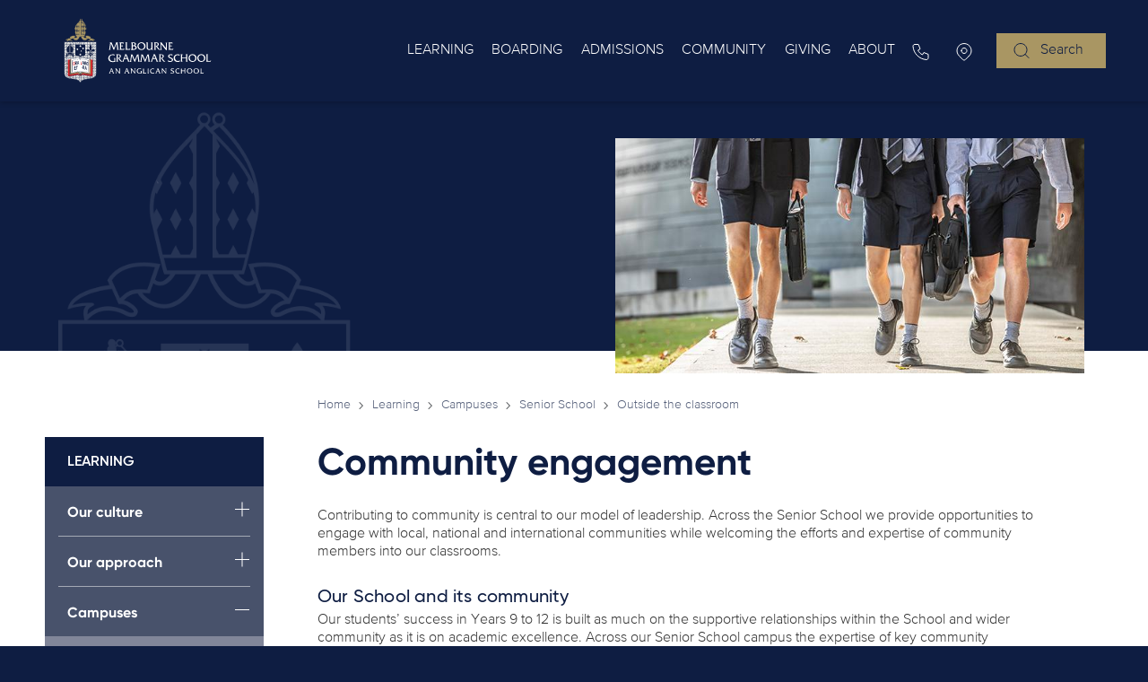

--- FILE ---
content_type: text/html; charset=UTF-8
request_url: https://www.mgs.vic.edu.au/learning/campuses/senior-school/outside-classroom/community-engagement
body_size: 14145
content:
<!DOCTYPE html>
<html lang="en" dir="ltr">
  <head>
  <meta name="facebook-domain-verification" content="d8qqqjx8i12sma3gkkviw0ngrvosjr" />
	<!-- Google Tag Manager -->
	<script>(function(w,d,s,l,i){w[l]=w[l]||[];w[l].push({'gtm.start':
	new Date().getTime(),event:'gtm.js'});var f=d.getElementsByTagName(s)[0],
	j=d.createElement(s),dl=l!='dataLayer'?'&l='+l:'';j.async=true;j.src=
	'https://www.googletagmanager.com/gtm.js?id='+i+dl;f.parentNode.insertBefore(j,f);
	})(window,document,'script','dataLayer','GTM-T33MKCW');</script>
	<!-- End Google Tag Manager -->
	
    <!-- Global site tag (gtag.js) - Google Analytics -->
    <script async src="https://www.googletagmanager.com/gtag/js?id=UA-16849962-1"></script>
    <script>
        window.dataLayer = window.dataLayer || [];
        function gtag(){dataLayer.push(arguments);}
        gtag('js', new Date());
        gtag('config', 'UA-16849962-1');
		gtag('config', 'DC-10267125');
    </script>
	
	<!-- Google tag (gtag.js) -->
	<script async src="https://www.googletagmanager.com/gtag/js?id=G-STK1SJX2ZH"></script>
	<script>
	  window.dataLayer = window.dataLayer || [];
	  function gtag(){dataLayer.push(arguments);}
	  gtag('js', new Date());

	  gtag('config', 'G-STK1SJX2ZH');
	</script>
	<!-- End of global snippet: Please do not remove -->
    <meta charset="utf-8" />
<noscript><style>form.antibot * :not(.antibot-message) { display: none !important; }</style>
</noscript><meta name="description" content="Across the Senior School we provide opportunities to engage with local, national and international communities while welcoming the efforts and expertise of community members into our classrooms. Learn how we engage with the wider world, including activities outside Melbourne and overseas." />
<link rel="canonical" href="https://www.mgs.vic.edu.au/learning/campuses/senior-school/outside-classroom/community-engagement" />
<meta name="Generator" content="Drupal 10 (https://www.drupal.org)" />
<meta name="MobileOptimized" content="width" />
<meta name="HandheldFriendly" content="true" />
<meta name="viewport" content="width=device-width, initial-scale=1.0" />
<link rel="icon" href="/themes/custom/mgs/favicon.ico" type="image/vnd.microsoft.icon" />

    <title>Community engagement | Melbourne Grammar School</title>
    <link rel="stylesheet" media="all" href="/modules/custom/banner_blocks/css/banner_blocks_general_block.css?t7a9gf" />
<link rel="stylesheet" media="all" href="/themes/contrib/stable/css/system/components/align.module.css?t7a9gf" />
<link rel="stylesheet" media="all" href="/themes/contrib/stable/css/system/components/fieldgroup.module.css?t7a9gf" />
<link rel="stylesheet" media="all" href="/themes/contrib/stable/css/system/components/container-inline.module.css?t7a9gf" />
<link rel="stylesheet" media="all" href="/themes/contrib/stable/css/system/components/clearfix.module.css?t7a9gf" />
<link rel="stylesheet" media="all" href="/themes/contrib/stable/css/system/components/details.module.css?t7a9gf" />
<link rel="stylesheet" media="all" href="/themes/contrib/stable/css/system/components/hidden.module.css?t7a9gf" />
<link rel="stylesheet" media="all" href="/themes/contrib/stable/css/system/components/item-list.module.css?t7a9gf" />
<link rel="stylesheet" media="all" href="/themes/contrib/stable/css/system/components/js.module.css?t7a9gf" />
<link rel="stylesheet" media="all" href="/themes/contrib/stable/css/system/components/nowrap.module.css?t7a9gf" />
<link rel="stylesheet" media="all" href="/themes/contrib/stable/css/system/components/position-container.module.css?t7a9gf" />
<link rel="stylesheet" media="all" href="/themes/contrib/stable/css/system/components/reset-appearance.module.css?t7a9gf" />
<link rel="stylesheet" media="all" href="/themes/contrib/stable/css/system/components/resize.module.css?t7a9gf" />
<link rel="stylesheet" media="all" href="/themes/contrib/stable/css/system/components/system-status-counter.css?t7a9gf" />
<link rel="stylesheet" media="all" href="/themes/contrib/stable/css/system/components/system-status-report-counters.css?t7a9gf" />
<link rel="stylesheet" media="all" href="/themes/contrib/stable/css/system/components/system-status-report-general-info.css?t7a9gf" />
<link rel="stylesheet" media="all" href="/themes/contrib/stable/css/system/components/tablesort.module.css?t7a9gf" />
<link rel="stylesheet" media="all" href="/modules/contrib/paragraphs/css/paragraphs.unpublished.css?t7a9gf" />
<link rel="stylesheet" media="all" href="/themes/contrib/stable/css/core/assets/vendor/normalize-css/normalize.css?t7a9gf" />
<link rel="stylesheet" media="all" href="/themes/contrib/stable/css/core/normalize-fixes.css?t7a9gf" />
<link rel="stylesheet" media="all" href="/themes/contrib/classy/css/components/action-links.css?t7a9gf" />
<link rel="stylesheet" media="all" href="/themes/contrib/classy/css/components/breadcrumb.css?t7a9gf" />
<link rel="stylesheet" media="all" href="/themes/contrib/classy/css/components/button.css?t7a9gf" />
<link rel="stylesheet" media="all" href="/themes/contrib/classy/css/components/collapse-processed.css?t7a9gf" />
<link rel="stylesheet" media="all" href="/themes/contrib/classy/css/components/container-inline.css?t7a9gf" />
<link rel="stylesheet" media="all" href="/themes/contrib/classy/css/components/details.css?t7a9gf" />
<link rel="stylesheet" media="all" href="/themes/contrib/classy/css/components/exposed-filters.css?t7a9gf" />
<link rel="stylesheet" media="all" href="/themes/contrib/classy/css/components/field.css?t7a9gf" />
<link rel="stylesheet" media="all" href="/themes/contrib/classy/css/components/form.css?t7a9gf" />
<link rel="stylesheet" media="all" href="/themes/contrib/classy/css/components/icons.css?t7a9gf" />
<link rel="stylesheet" media="all" href="/themes/contrib/classy/css/components/inline-form.css?t7a9gf" />
<link rel="stylesheet" media="all" href="/themes/contrib/classy/css/components/item-list.css?t7a9gf" />
<link rel="stylesheet" media="all" href="/themes/contrib/classy/css/components/link.css?t7a9gf" />
<link rel="stylesheet" media="all" href="/themes/contrib/classy/css/components/links.css?t7a9gf" />
<link rel="stylesheet" media="all" href="/themes/contrib/classy/css/components/menu.css?t7a9gf" />
<link rel="stylesheet" media="all" href="/themes/contrib/classy/css/components/more-link.css?t7a9gf" />
<link rel="stylesheet" media="all" href="/themes/contrib/classy/css/components/pager.css?t7a9gf" />
<link rel="stylesheet" media="all" href="/themes/contrib/classy/css/components/tabledrag.css?t7a9gf" />
<link rel="stylesheet" media="all" href="/themes/contrib/classy/css/components/tableselect.css?t7a9gf" />
<link rel="stylesheet" media="all" href="/themes/contrib/classy/css/components/tablesort.css?t7a9gf" />
<link rel="stylesheet" media="all" href="/themes/contrib/classy/css/components/tabs.css?t7a9gf" />
<link rel="stylesheet" media="all" href="/themes/contrib/classy/css/components/textarea.css?t7a9gf" />
<link rel="stylesheet" media="all" href="/themes/contrib/classy/css/components/ui-dialog.css?t7a9gf" />
<link rel="stylesheet" media="all" href="/themes/contrib/classy/css/components/messages.css?t7a9gf" />
<link rel="stylesheet" media="all" href="/themes/contrib/classy/css/components/node.css?t7a9gf" />
<link rel="stylesheet" media="all" href="/themes/custom/mgs/css/overwrites.css?t7a9gf" />
<link rel="stylesheet" media="all" href="/themes/custom/mgs/css/bootstrap.css?t7a9gf" />
<link rel="stylesheet" media="all" href="/themes/custom/mgs/css/global.css?t7a9gf" />
<link rel="stylesheet" media="all" href="/themes/custom/mgs/css/home_header.css?t7a9gf" />
<link rel="stylesheet" media="all" href="/themes/custom/mgs/css/home_footer.css?t7a9gf" />
<link rel="stylesheet" media="all" href="/themes/custom/mgs/css/vendor/magnific-popup.css?t7a9gf" />
<link rel="stylesheet" media="all" href="/themes/custom/mgs/css/vendor/slick.css?t7a9gf" />
<link rel="stylesheet" media="all" href="/themes/custom/mgs/css/main.css?t7a9gf" />
<link rel="stylesheet" media="all" href="/themes/custom/mgs/css/custom-page.css?t7a9gf" />

    <script src="https://use.fontawesome.com/releases/v6.4.0/js/all.js" defer crossorigin="anonymous" data-search-pseudo-elements></script>
<script src="https://use.fontawesome.com/releases/v6.4.0/js/v4-shims.js" defer crossorigin="anonymous" data-search-pseudo-elements></script>

      <meta http-equiv="X-UA-Compatible" content="IE=edge" />
	<!-- Facebook Pixel Code -->
	<script>
	  !function(f,b,e,v,n,t,s)
	  {if(f.fbq)return;n=f.fbq=function(){n.callMethod?
	  n.callMethod.apply(n,arguments):n.queue.push(arguments)};
	  if(!f._fbq)f._fbq=n;n.push=n;n.loaded=!0;n.version='2.0';
	  n.queue=[];t=b.createElement(e);t.async=!0;
	  t.src=v;s=b.getElementsByTagName(e)[0];
	  s.parentNode.insertBefore(t,s)}(window, document,'script',
	  'https://connect.facebook.net/en_US/fbevents.js');
	  fbq('init', '1879251818960968');
	  fbq('track', 'PageView');
	</script>
	<noscript><img height="1" width="1" style="display:none"
	  src="https://www.facebook.com/tr?id=1879251818960968&ev=PageView&noscript=1"
	/></noscript>
	<!-- End Facebook Pixel Code -->
  </head>
  <body class="path-node page-node-type-general-page">
	<!-- Google Tag Manager (noscript) -->
	<noscript><iframe src="https://www.googletagmanager.com/ns.html?id=GTM-T33MKCW"
	height="0" width="0" style="display:none;visibility:hidden"></iframe></noscript>
	<!-- End Google Tag Manager (noscript) -->
        <a href="#main-content" class="visually-hidden focusable skip-link">
      Skip to main content
    </a>
    
      <div class="dialog-off-canvas-main-canvas" data-off-canvas-main-canvas>
    <div class="layout-container">
    <div class="region region-search">
    <div class="search-block-form block block-search container-inline" data-drupal-selector="search-block-form" id="block-mgs-search" role="search">
  
    
      <div class="wrap"><form block="block-mgs-search" action="/search" method="get" id="search-block-form" accept-charset="UTF-8">
  <div class="js-form-item form-item js-form-type-search form-type-search js-form-item-keys form-item-keys form-no-label">
      <label for="edit-keys" class="visually-hidden">Search</label>
        <input title="Enter the terms you wish to search for." data-drupal-selector="edit-keys" data-msg-maxlength="Search field has a maximum length of 128." type="search" id="edit-keys" name="keys" value="" size="15" maxlength="128" class="form-search" />

        </div>
<div data-drupal-selector="edit-actions" class="form-actions js-form-wrapper form-wrapper" id="edit-actions"><input class="search-btn button js-form-submit form-submit" data-drupal-selector="edit-submit" type="submit" id="edit-submit" value="Search" />
</div>

</form>
<a id="close-search-bar" href="#" class="is-active"> 
      <span class="sr-only">Close search bar</span>
      <span class="holder">
        <span class="line top"></span>
        <span class="line btm"></span>
      </span>
    </a></div>
  </div>

  </div>

  <div class="quick-links-nav">
    <div class="wrap">
       
    </div>
  </div>
  <header role="banner">
    
      <div class="region region-primary-menu">
    <div class="wrap">
    <div id="block-mgs-mgsbannerblockmainmenu" class="block block-banner-blocks block-mgs-banner-blocks-namin-menu">
  
    
      <div class="header-logo"><div class="container gx-5 gx-sm-0 position-relative"><a href="https://www.mgs.vic.edu.au" class="logo" rel="home" title="Home"><img src="/themes/custom/mgs/logo.svg" alt="Home" class="color"><span class="sr-only">Melbourne Grammar School</span></a></div></div><!-- Section Header --><div class="header-menu"><div class="container gx-5 gx-sm-0"><nav class="main-nav"><ul class="main-menu"><li class="menu-item"><a href="https://www.mgs.vic.edu.au/learning">Learning</a><div class="sub-menu-wrapper"><div class="container gx-lg-5 gx-0 position-relative"><ul class="sub-menu"><li class="menu-item"><a href="https://www.mgs.vic.edu.au/learning/our-culture">Our culture</a><ul class="sub-menu"><li class="menu-item"><a href="https://www.mgs.vic.edu.au/learning/our-culture/diversity-and-inclusion">Diversity and inclusion</a></li><li class="menu-item"><a href="https://www.mgs.vic.edu.au/learning/our-culture/first-nations-program">First Nations program</a></li><li class="menu-item"><a href="https://www.mgs.vic.edu.au/learning/our-culture/service-learning">Service learning</a></li><li class="menu-item"><a href="https://www.mgs.vic.edu.au/learning/our-culture/community-speaker-series">Community Speaker Series</a></li></ul><span class="more"></span></li><li class="menu-item"><a href="https://www.mgs.vic.edu.au/learning/our-approach">Our approach</a><ul class="sub-menu"><li class="menu-item"><a href="https://www.mgs.vic.edu.au/learning/our-approach/explorations">Explorations</a></li><li class="menu-item"><a href="https://www.mgs.vic.edu.au/learning/our-approach/coeducation-vs-single-sex-schooling">Coeducation vs single sex schooling</a></li><li class="menu-item"><a href="https://www.mgs.vic.edu.au/learning/our-approach/teaching-and-learning">Teaching and learning</a></li><li class="menu-item"><a href="https://www.mgs.vic.edu.au/learning/our-approach/pastoral-care">Pastoral care</a></li></ul><div class="menu-text"><p class="small">Melbourne Grammar School is a community of ideas. We share some of our thinking through Explorations, available through the link above.<br/></p></div><span class="more"></span></li><li class="menu-item"><a href="https://www.mgs.vic.edu.au/learning/campuses">Campuses</a><ul class="sub-menu"><li class="menu-item"><a href="https://www.mgs.vic.edu.au/learning/campuses/grimwade-house">Grimwade House</a></li><li class="menu-item"><a href="https://www.mgs.vic.edu.au/learning/campuses/wadhurst">Wadhurst</a></li><li class="menu-item"><a href="https://www.mgs.vic.edu.au/learning/campuses/senior-school">Senior School</a></li></ul><div class="menu-text"><p class="small">Grimwade House<br/>Coeducational | Prep - Year 6 | Caulfield | Day students<br/><br/>Wadhurst<br/>Boys | Years 7 and 8 | South Yarra | Day students and boarders<br/><br/>Senior School<br/>Boys | Years 9 - 12 | South Yarra | Day students and boarders<br/></p></div><span class="more"></span></li><li class="menu-item"><a href="https://www.mgs.vic.edu.au/learning/context">Context</a><ul class="sub-menu"><li class="menu-item"><a href="https://www.mgs.vic.edu.au/learning/context/city-school">A city school</a></li><li class="menu-item"><a href="https://www.mgs.vic.edu.au/learning/context/buildings-and-grounds">Buildings and grounds</a></li><li class="menu-item"><a href="https://www.mgs.vic.edu.au/learning/context/outdoor-education">Outdoor education</a></li><li class="menu-item"><a href="https://www.mgs.vic.edu.au/centre-for-humanities">Centre for Humanities</a></li></ul><span class="more"></span></li></ul><div class="close-nav d-none d-lg-block"><span class="icon-close"><svg width="26" height="26" viewBox="0 0 26 26" fill="none"  xmlns="http://www.w3.org/2000/svg"><g clip-path="url(#clip0_893_488)"><path d="M19.5 6.5L6.5 19.5" stroke="white" stroke-linecap="round"  stroke-linejoin="round"/><path d="M6.5 6.5L19.5 19.5" stroke="white" stroke-linecap="round"  stroke-linejoin="round"/></g><defs><clipPath id="clip0_893_488"><rect width="26" height="26" fill="white"/></clipPath></defs></svg></span></div></div></div><span class="more"></span></li><li class="menu-item"><a href="https://www.mgs.vic.edu.au/boarding">Boarding</a><div class="sub-menu-wrapper"><div class="container gx-lg-5 gx-0 position-relative"><ul class="sub-menu"><li class="menu-item"><a href="https://www.mgs.vic.edu.au/boarding/our-boarding-family">Our boarding family</a><ul class="sub-menu"><li class="menu-item"><a href="https://www.mgs.vic.edu.au/boarding/our-boarding-family/meet-director-boarding">Meet the Director of Boarding</a></li><li class="menu-item"><a href="https://www.mgs.vic.edu.au/boarding/our-boarding-family/boarding-staff">Boarding staff</a></li><li class="menu-item"><a href="https://www.mgs.vic.edu.au/boarding/our-boarding-family/hear-our-students">Hear from our students</a></li><li class="menu-item"><a href="https://www.mgs.vic.edu.au/boarding/our-boarding-family/keeping-touch">Keeping in touch</a></li></ul><div class="menu-text"><p class="small">Boarding is available to boys in Years 7 - 12.<br/>Main entry points are Year 7 and Year 9.<br/></p></div><span class="more"></span></li><li class="menu-item"><a href="https://www.mgs.vic.edu.au/boarding/life-boarding-house">Life in the boarding house</a><ul class="sub-menu"><li class="menu-item"><a href="https://www.mgs.vic.edu.au/boarding/life-boarding-house/pastoral-care">Pastoral care</a></li><li class="menu-item"><a href="https://www.mgs.vic.edu.au/boarding/life-boarding-house/weekly-routine">Weekly routine</a></li><li class="menu-item"><a href="https://www.mgs.vic.edu.au/boarding/life-boarding-house/end-school-day">At the end of the School day</a></li><li class="menu-item"><a href="https://www.mgs.vic.edu.au/boarding/life-boarding-house/safety-and-wellbeing">Safety and wellbeing</a></li><li class="menu-item"><a href="https://www.mgs.vic.edu.au/boarding/life-boarding-house/academic-support">Academic support</a></li><li class="menu-item"><a href="https://www.mgs.vic.edu.au/boarding/life-boarding-house/accommodation">Accommodation</a></li><li class="menu-item"><a href="https://www.mgs.vic.edu.au/boarding/life-boarding-house/ideal-location">An ideal location</a></li></ul><span class="more"></span></li><li class="menu-item"><a href="https://www.mgs.vic.edu.au/boarding/apply-and-find-out-more">Apply and find out more</a><ul class="sub-menu"><li class="menu-item"><a href="https://www.mgs.vic.edu.au/boarding/apply-and-find-out-more/book-boarding-precinct-tour">Book a boarding precinct tour</a></li><li class="menu-item"><a href="https://www.mgs.vic.edu.au/boarding/apply-and-find-out-more/boarding-virtual-tour">Boarding Virtual Tour</a></li><li class="menu-item"><a href="https://www.mgs.vic.edu.au/boarding/apply-and-find-out-more/international-students">International students</a></li></ul><div class="menu-text"><p class="small">Boarding Scholarships are available to students with a range of talents and interests including academically talented students, elite athletes and those with strong leadership qualities and/or community mindedness.<br/><br/>Applications for Boarding scholarships are considered throughout the year including those for 2026 entry.<br/><br/>More information is available in the Admissions section of this website.<br/></p></div><span class="more"></span></li></ul><div class="close-nav d-none d-lg-block"><span class="icon-close"><svg width="26" height="26" viewBox="0 0 26 26" fill="none"  xmlns="http://www.w3.org/2000/svg"><g clip-path="url(#clip0_893_488)"><path d="M19.5 6.5L6.5 19.5" stroke="white" stroke-linecap="round"  stroke-linejoin="round"/><path d="M6.5 6.5L19.5 19.5" stroke="white" stroke-linecap="round"  stroke-linejoin="round"/></g><defs><clipPath id="clip0_893_488"><rect width="26" height="26" fill="white"/></clipPath></defs></svg></span></div></div></div><span class="more"></span></li><li class="menu-item"><a href="https://www.mgs.vic.edu.au/admissions">Admissions</a><div class="sub-menu-wrapper"><div class="container gx-lg-5 gx-0 position-relative"><ul class="sub-menu"><li class="menu-item"><a href="https://www.mgs.vic.edu.au/admissions/apply-here-and-find-out-more">Apply here and find out more</a><ul class="sub-menu"><li class="menu-item"><a href="https://www.mgs.vic.edu.au/admissions/apply-here-and-find-out-more/admissions-procedures">Admissions procedures</a></li><li class="menu-item"><a href="https://www.mgs.vic.edu.au/admissions/apply-here-and-find-out-more/tuition-and-boarding-fees">Tuition and boarding fees</a></li><li class="menu-item"><a href="https://www.mgs.vic.edu.au/admissions/apply-here-and-find-out-more/international-students">International students</a></li><li class="menu-item"><a href="https://www.mgs.vic.edu.au/campus-tours">Campus tours</a></li></ul><span class="more"></span></li><li class="menu-item"><a href="https://www.mgs.vic.edu.au/admissions/entry-points">Entry points</a><div class="menu-text"><p class="small">Prep <br/>Girls and boys | Day places<br/><br/>Year 3<br/>Girls and boys | Day places | Small intake only<br/><br/>Year 7<br/>Boys | Day and boarding places<br/><br/>Year 9 <br/>Boys | Day and boarding places<br/><br/>Limited entry at other year levels may be available. Please contact the Admissions Office for more information.<br/><br/></p></div></li><li class="menu-item"><a href="https://www.mgs.vic.edu.au/admissions/scholarships">Scholarships</a><ul class="sub-menu"><li class="menu-item"><a href="https://www.mgs.vic.edu.au/admissions/scholarships/academic-scholarships">Academic Scholarships</a></li><li class="menu-item"><a href="https://www.mgs.vic.edu.au/admissions/scholarships/music-scholarships">Music Scholarships</a></li><li class="menu-item"><a href="https://www.mgs.vic.edu.au/admissions/scholarships/boarding-scholarships">Boarding Scholarships</a></li><li class="menu-item"><a href="https://www.mgs.vic.edu.au/admissions/scholarships/general-excellence-scholarships">General Excellence Scholarships</a></li><li class="menu-item"><a href="https://www.mgs.vic.edu.au/admissions/scholarships-and-bursaries/first-nations-scholarships">First Nations Scholarships</a></li></ul><span class="more"></span></li><li class="menu-item"><a href="https://www.mgs.vic.edu.au/admissions/commencing-melbourne-grammar-school">Commencing at Melbourne Grammar School</a><ul class="sub-menu"><li class="menu-item"><a href="https://www.mgs.vic.edu.au/admissions/commencing-melbourne-grammar-school/travelling-melbourne-grammar">Travelling to Melbourne Grammar School</a></li><li class="menu-item"><a href="https://www.mgs.vic.edu.au/admissions/commencing-melbourne-grammar-school/uniform-shop">Uniform shop</a></li></ul><span class="more"></span></li></ul><div class="close-nav d-none d-lg-block"><span class="icon-close"><svg width="26" height="26" viewBox="0 0 26 26" fill="none"  xmlns="http://www.w3.org/2000/svg"><g clip-path="url(#clip0_893_488)"><path d="M19.5 6.5L6.5 19.5" stroke="white" stroke-linecap="round"  stroke-linejoin="round"/><path d="M6.5 6.5L19.5 19.5" stroke="white" stroke-linecap="round"  stroke-linejoin="round"/></g><defs><clipPath id="clip0_893_488"><rect width="26" height="26" fill="white"/></clipPath></defs></svg></span></div></div></div><span class="more"></span></li><li class="menu-item"><a href="https://www.mgs.vic.edu.au/community">Community</a><div class="sub-menu-wrapper"><div class="container gx-lg-5 gx-0 position-relative"><ul class="sub-menu"><li class="menu-item"><a href="https://www.mgs.vic.edu.au/community/our-stories">Our stories</a></li><li class="menu-item"><a href="https://www.mgs.vic.edu.au/community/news-and-events">News and events</a><ul class="sub-menu"><li class="menu-item"><a href="https://news.mgs.vic.edu.au/">Grammar News</a></li><li class="menu-item"><a href="https://www.mgs.vic.edu.au/community/news-and-events/news">News</a></li><li class="menu-item"><a href="https://www.mgs.vic.edu.au/community/news-and-events/events">Events</a></li><li class="menu-item"><a href="https://www.mgs.vic.edu.au/community/news-and-events/term-dates">Term dates</a></li><li class="menu-item"><a href="https://www.mgs.vic.edu.au/community/news-and-events/parent-bulletin">Parent Bulletin</a></li><li class="menu-item"><a href="https://www.mgs.vic.edu.au/community/news-and-events/metro-tunnel">Metro Tunnel</a></li></ul><span class="more"></span></li><li class="menu-item"><a href="https://www.mgs.vic.edu.au/community/parent-and-interest-groups">Parent and interest groups</a><ul class="sub-menu"><li class="menu-item"><a href="https://www.mgs.vic.edu.au/community/parent-and-interest-groups/friends-grammar">Friends of Grammar</a></li><li class="menu-item"><a href="https://www.mgs.vic.edu.au/community/parent-and-interest-groups/gear-box-arts">Gear Box Arts</a></li></ul><div class="menu-text"><p class="small">Grammar News is the School's community magazine.<br/><br/>Visit the Grammar News website (see left for link) to stay connected to our initiatives and activities, hear the latest from our Old Melburnians, and explore ideas that are shaping our School and leading us towards new ways of thinking.<br/></p></div><span class="more"></span></li><li class="menu-item"><a href="https://www.mgs.vic.edu.au/community/old-melburnians">Old Melburnians</a><ul class="sub-menu"><li class="menu-item"><a href="https://www.mgs.vic.edu.au/old-melburnians/about-old-melburnian-community">About the Old Melburnian community</a></li><li class="menu-item"><a href="https://www.mgs.vic.edu.au/community/old-melburnians/news-and-stories">News and stories</a></li><li class="menu-item"><a href="https://www.mgs.vic.edu.au/community/old-melburnians/events-and-reunions">Events and reunions</a></li><li class="menu-item"><a href="https://www.mgs.vic.edu.au/community/old-melburnians/guidance-and-growth">Guidance and growth</a></li><li class="menu-item"><a href="https://www.mgs.vic.edu.au/community/old-melburnians/connect-old-melburnians">Connect with Old Melburnians</a></li><li class="menu-item"><a href="https://www.mgs.vic.edu.au/community/old-melburnians/old-melburnian-merchandise">Old Melburnian Merchandise</a></li><li class="menu-item"><a href="https://www.mgs.vic.edu.au/community/old-melburnians/support-school">Support the School</a></li><li class="menu-item"><a href="https://www.mgs.vic.edu.au/community/old-melburnians/update-your-details">Update your details</a></li></ul><span class="more"></span></li></ul><div class="close-nav d-none d-lg-block"><span class="icon-close"><svg width="26" height="26" viewBox="0 0 26 26" fill="none"  xmlns="http://www.w3.org/2000/svg"><g clip-path="url(#clip0_893_488)"><path d="M19.5 6.5L6.5 19.5" stroke="white" stroke-linecap="round"  stroke-linejoin="round"/><path d="M6.5 6.5L19.5 19.5" stroke="white" stroke-linecap="round"  stroke-linejoin="round"/></g><defs><clipPath id="clip0_893_488"><rect width="26" height="26" fill="white"/></clipPath></defs></svg></span></div></div></div><span class="more"></span></li><li class="menu-item"><a href="https://www.mgs.vic.edu.au/giving">Giving</a><div class="sub-menu-wrapper"><div class="container gx-lg-5 gx-0 position-relative"><ul class="sub-menu"><li class="menu-item"><a href="https://www.mgs.vic.edu.au/giving/our-philanthropic-priorities">Our philanthropic priorities</a><ul class="sub-menu"><li class="menu-item"><a href="https://www.mgs.vic.edu.au/giving/our-philanthropic-priorities/access-scholarships">Access Scholarships</a></li><li class="menu-item"><a href="https://www.mgs.vic.edu.au/giving/our-philanthropic-priorities/first-nations-scholarships">First Nations Scholarships</a></li><li class="menu-item"><a href="https://www.mgs.vic.edu.au/giving/our-philanthropic-priorities/exceptional-staff">Exceptional Staff</a></li><li class="menu-item"><a href="https://www.mgs.vic.edu.au/giving/our-philanthropic-priorities/buildings">Buildings</a></li><li class="menu-item"><a href="https://www.mgs.vic.edu.au/giving/sculpture-walk">Sculpture Walk</a></li><li class="menu-item"><a href="https://www.mgs.vic.edu.au/giving/our-philanthropic-priorities/melbourne-grammar-future-fund">Melbourne Grammar Future Fund</a></li></ul><span class="more"></span></li><li class="menu-item"><a href="https://www.mgs.vic.edu.au/giving/making-gift">Making a gift</a><ul class="sub-menu"><li class="menu-item"><a href="https://www.mgs.vic.edu.au/giving/making-gift/making-major-gift">Making a major gift</a></li><li class="menu-item"><a href="https://www.mgs.vic.edu.au/giving/making-gift/creating-new-scholarship">Creating a new scholarship</a></li><li class="menu-item"><a href="https://www.mgs.vic.edu.au/giving/making-gift/including-school-your-will">Including the School in your Will</a></li><li class="menu-item"><a href="https://www.mgs.vic.edu.au/giving/making-gift/contact-development-office">Contact the Development Office</a></li></ul><span class="more"></span></li><li class="menu-item"><a href="https://www.mgs.vic.edu.au/giving/annual-giving">Annual Giving</a><ul class="sub-menu"><li class="menu-item"><a href="https://www.mgs.vic.edu.au/giving/annual-giving/giving-stories">Giving stories</a></li></ul><span class="more"></span></li><li class="menu-item"><a href="https://www.mgs.vic.edu.au/giving/recognising-our-donors">Recognising our donors</a><ul class="sub-menu"><li class="menu-item"><a href="https://www.mgs.vic.edu.au/giving/recognising-our-donors/philanthropic-leadership">Philanthropic leadership</a></li><li class="menu-item"><a href="https://www.mgs.vic.edu.au/giving/recognising-our-donors/witherby-tower-society">Witherby Tower Society</a></li><li class="menu-item"><a href="https://www.mgs.vic.edu.au/giving/recognising-our-donors/melbourne-grammar-school-foundation">Melbourne Grammar School Foundation</a></li></ul><span class="more"></span></li></ul><div class="close-nav d-none d-lg-block"><span class="icon-close"><svg width="26" height="26" viewBox="0 0 26 26" fill="none"  xmlns="http://www.w3.org/2000/svg"><g clip-path="url(#clip0_893_488)"><path d="M19.5 6.5L6.5 19.5" stroke="white" stroke-linecap="round"  stroke-linejoin="round"/><path d="M6.5 6.5L19.5 19.5" stroke="white" stroke-linecap="round"  stroke-linejoin="round"/></g><defs><clipPath id="clip0_893_488"><rect width="26" height="26" fill="white"/></clipPath></defs></svg></span></div></div></div><span class="more"></span></li><li class="menu-item"><a href="https://www.mgs.vic.edu.au/about">About</a><div class="sub-menu-wrapper"><div class="container gx-lg-5 gx-0 position-relative"><ul class="sub-menu"><li class="menu-item"><a href="https://www.mgs.vic.edu.au/about/governance-and-leadership">Governance and leadership</a><ul class="sub-menu"><li class="menu-item"><a href="https://www.mgs.vic.edu.au/about/governance-and-leadership/mission-and-vision">Mission and Vision</a></li><li class="menu-item"><a href="https://www.mgs.vic.edu.au/about/governance-and-leadership/school-values">School Values</a></li><li class="menu-item"><a href="https://www.mgs.vic.edu.au/about/governance-and-leadership/towards-2030">Towards 2030</a></li><li class="menu-item"><a href="https://www.mgs.vic.edu.au/about/governance-and-leadership/anglican-tradition">Anglican tradition</a></li><li class="menu-item"><a href="https://www.mgs.vic.edu.au/about/governance-and-leadership/school-council">School Council</a></li><li class="menu-item"><a href="https://www.mgs.vic.edu.au/about/governance-and-leadership/headmaster-philip-grutzner">From the Headmaster</a></li><li class="menu-item"><a href="https://www.mgs.vic.edu.au/about/governance-and-leadership/school-executive">School Executive</a></li><li class="menu-item"><a href="https://www.mgs.vic.edu.au/about/governance-and-leadership/child-safety-and-protection">Child safety and protection</a></li><li class="menu-item"><a href="https://www.mgs.vic.edu.au/about/governance-and-leadership/policies-and-reports">Policies and reports</a></li></ul><span class="more"></span></li><li class="menu-item"><a href="https://www.mgs.vic.edu.au/about/our-history">Our history</a><ul class="sub-menu"><li class="menu-item"><a href="https://www.mgs.vic.edu.au/about/our-history/history-wadhurst">History of Wadhurst</a></li><li class="menu-item"><a href="https://www.mgs.vic.edu.au/about/our-history/history-grimwade-house">History of Grimwade House</a></li><li class="menu-item"><a href="https://www.mgs.vic.edu.au/about/our-history/bluestone-memories-meanings">Bluestone memories and meanings</a></li><li class="menu-item"><a href="https://www.mgs.vic.edu.au/about/our-history/school-archives">School Archives</a></li></ul><span class="more"></span></li><li class="menu-item"><a href="https://www.mgs.vic.edu.au/about/our-people">Our people</a><ul class="sub-menu"><li class="menu-item"><a href="https://www.mgs.vic.edu.au/about/our-people/staff-stories">Staff stories</a></li><li class="menu-item"><a href="https://www.mgs.vic.edu.au/about/our-people/meet-our-alumni">Meet our alumni</a></li><li class="menu-item"><a href="https://www.mgs.vic.edu.au/about/our-people/olympians">Melbourne Grammar School Olympians</a></li></ul><span class="more"></span></li><li class="menu-item"><a href="https://www.mgs.vic.edu.au/employment">Employment</a><ul class="sub-menu"><li class="menu-item"><a href="https://www.mgs.vic.edu.au/about/employment/benefits-working-melbourne-grammar-school">Benefits of working at Melbourne Grammar School</a></li><li class="menu-item"><a href="https://phe.tbe.taleo.net/phe02/ats/careers/v2/searchResults?org=MELBGRAM&cws=50">Employment opportunities</a></li><li class="menu-item"><a href="https://www.mgs.vic.edu.au/about/employment/how-we-hire">How we hire</a></li></ul><span class="more"></span></li></ul><div class="close-nav d-none d-lg-block"><span class="icon-close"><svg width="26" height="26" viewBox="0 0 26 26" fill="none"  xmlns="http://www.w3.org/2000/svg"><g clip-path="url(#clip0_893_488)"><path d="M19.5 6.5L6.5 19.5" stroke="white" stroke-linecap="round"  stroke-linejoin="round"/><path d="M6.5 6.5L19.5 19.5" stroke="white" stroke-linecap="round"  stroke-linejoin="round"/></g><defs><clipPath id="clip0_893_488"><rect width="26" height="26" fill="white"/></clipPath></defs></svg></span></div></div></div><span class="more"></span></li></ul></nav></div></div><div class="header-icons"><ul class="header-links"><li class="d-none d-lg-block"><a href="https://www.mgs.vic.edu.au/contact-us" class="header-link phone icon-phone"><span class="sr-only">Contact Us</span><svg width="24" height="25" viewBox="0 0 24 25" fill="none"  xmlns="http://www.w3.org/2000/svg"><g id="Icons" clip-path="url(#clip0_1566_421)"><path id="Vector" d="M5 4.5H9L11 9.5L8.5 11C9.57096 13.1715 11.3285 14.929 13.5 16L15 13.5L20 15.5V19.5C20 20.0304 19.7893 20.5391 19.4142 20.9142C19.0391 21.2893 18.5304 21.5 18 21.5C14.0993 21.263 10.4202 19.6065 7.65683 16.8432C4.8935 14.0798 3.23705 10.4007 3 6.5C3 5.96957 3.21071 5.46086 3.58579 5.08579C3.96086 4.71071 4.46957 4.5 5 4.5Z"  stroke="white" stroke-linecap="round" stroke-linejoin="round"/></g><defs><clipPath id="clip0_1566_421"><rect width="24" height="24" fill="white" transform="translate(0 0.5)"/></clipPath></defs></svg></a></li><li class="d-none d-lg-block"><a href="https://www.mgs.vic.edu.au/contact-us" class="header-link phone icon-phone"><span class="sr-only">Contact Us</span><svg width="24" height="25" viewBox="0 0 24 25" fill="none"  xmlns="http://www.w3.org/2000/svg"><g id="Icons" clip-path="url(#clip0_1566_424)"><path id="Vector"  d="M9 11.5C9 12.2956 9.31607 13.0587 9.87868 13.6213C10.4413 14.1839 11.2044 14.5 12 14.5C12.7956 14.5 13.5587 14.1839 14.1213 13.6213C14.6839 13.0587 15 12.2956 15 11.5C15 10.7044 14.6839 9.94129 14.1213 9.37868C13.5587 8.81607 12.7956 8.5 12 8.5C11.2044 8.5 10.4413 8.81607 9.87868 9.37868C9.31607 9.94129 9 10.7044 9 11.5Z"  stroke="white" stroke-linecap="round" stroke-linejoin="round"/><path id="Vector_2"  d="M17.657 17.1567L13.414 21.3997C13.039 21.7743 12.5306 21.9848 12.0005 21.9848C11.4704 21.9848 10.962 21.7743 10.587 21.3997L6.343 17.1567C5.22422 16.0379 4.46234 14.6124 4.15369 13.0606C3.84504 11.5087 4.00349 9.90022 4.60901 8.43844C5.21452 6.97665 6.2399 5.72725 7.55548 4.84821C8.87107 3.96918 10.4178 3.5 12 3.5C13.5822 3.5 15.1289 3.96918 16.4445 4.84821C17.7601 5.72725 18.7855 6.97665 19.391 8.43844C19.9965 9.90022 20.155 11.5087 19.8463 13.0606C19.5377 14.6124 18.7758 16.0379 17.657 17.1567Z"  stroke="white" stroke-linecap="round" stroke-linejoin="round"/></g><defs><clipPath id="clip0_1566_424"><rect width="24" height="24" fill="white" transform="translate(0 0.5)"/></clipPath></defs></svg></a></li><li><a href="#" class="header-button search btn btn-inverse d-none d-xl-inline-block"><span class="header-link icon-search"><svg width="24" height="25" viewBox="0 0 24 25" fill="none"  xmlns="http://www.w3.org/2000/svg"><g id="majesticons:search-line"><path id="Vector"  d="M20.0004 20.5004L15.9504 16.4504M15.9504 16.4504C16.6004 15.8003 17.116 15.0286 17.4678 14.1793C17.8196 13.33 18.0007 12.4197 18.0007 11.5004C18.0007 10.5811 17.8196 9.67076 17.4678 8.82144C17.116 7.97211 16.6004 7.2004 15.9504 6.55036C15.3003 5.90031 14.5286 5.38467 13.6793 5.03287C12.83 4.68107 11.9197 4.5 11.0004 4.5C10.0811 4.5 9.17076 4.68107 8.32144 5.03287C7.47211 5.38467 6.7004 5.90031 6.05036 6.55036C4.73754 7.86318 4 9.64375 4 11.5004C4 13.357 4.73754 15.1375 6.05036 16.4504C7.36318 17.7632 9.14375 18.5007 11.0004 18.5007C12.857 18.5007 14.6375 17.7632 15.9504 16.4504Z"  stroke="#0E1D42" stroke-linecap="round" stroke-linejoin="round"/></g></svg></span><span class="header-button-text">Search</span></a><a href="#" class="header-link icon-search search d-block d-xl-none"><span class="sr-only">Search</span><svg width="24" height="25" viewBox="0 0 24 25" fill="none"  xmlns="http://www.w3.org/2000/svg"><g id="majesticons:search-line"><path id="Vector"  d="M20.0004 20.5004L15.9504 16.4504M15.9504 16.4504C16.6004 15.8003 17.116 15.0286 17.4678 14.1793C17.8196 13.33 18.0007 12.4197 18.0007 11.5004C18.0007 10.5811 17.8196 9.67076 17.4678 8.82144C17.116 7.97211 16.6004 7.2004 15.9504 6.55036C15.3003 5.90031 14.5286 5.38467 13.6793 5.03287C12.83 4.68107 11.9197 4.5 11.0004 4.5C10.0811 4.5 9.17076 4.68107 8.32144 5.03287C7.47211 5.38467 6.7004 5.90031 6.05036 6.55036C4.73754 7.86318 4 9.64375 4 11.5004C4 13.357 4.73754 15.1375 6.05036 16.4504C7.36318 17.7632 9.14375 18.5007 11.0004 18.5007C12.857 18.5007 14.6375 17.7632 15.9504 16.4504Z"  stroke="#0E1D42" stroke-linecap="round" stroke-linejoin="round"/></g></svg></a></li><li class="d-block d-lg-none"><a href="#" class="header-link menu icon-menu"><span class="sr-only">Menu</span><div class="open"><span class="sr-only">Menu</span><svg width="25" height="24" viewBox="0 0 25 24" fill="none"  xmlns="http://www.w3.org/2000/svg"><path d="M4.5 18H20.5C21.05 18 21.5 17.55 21.5 17C21.5 16.45 21.05 16 20.5 16H4.5C3.95 16 3.5 16.45 3.5 17C3.5 17.55 3.95 18 4.5 18ZM4.5 13H20.5C21.05 13 21.5 12.55 21.5 12C21.5 11.45 21.05 11 20.5 11H4.5C3.95 11 3.5 11.45 3.5 12C3.5 12.55 3.95 13 4.5 13ZM3.5 7C3.5 7.55 3.95 8 4.5 8H20.5C21.05 8 21.5 7.55 21.5 7C21.5 6.45 21.05 6 20.5 6H4.5C3.95 6 3.5 6.45 3.5 7Z"  fill="white"/></svg></div><div class="close"><svg width="26" height="26" viewBox="0 0 26 26" fill="none"  xmlns="http://www.w3.org/2000/svg"><g clip-path="url(#clip0_893_488)"><path d="M19.5 6.5L6.5 19.5" stroke="white" stroke-linecap="round"  stroke-linejoin="round"/><path d="M6.5 6.5L19.5 19.5" stroke="white" stroke-linecap="round"  stroke-linejoin="round"/></g><defs><clipPath id="clip0_893_488"><rect width="26" height="26" fill="white"/></clipPath></defs></svg></div></a></li></ul></div><div class="header-search inactive"><div class="header-search-wrapper"><div class="container gx-5 gx-sm-0 position-relative"><div class="search-form"><form action=""><label for="search-input" class="sr-only">Search</label><input id="search-input" name="search-input" type="text" value="" placeholder="Enter your search ..."></form></div><div class="search-content"><h3>Popular searches:</h3><ul class="popular-list"><li><a href="https://www.mgs.vic.edu.au/admissions">Admissions</a></li><li><a href="https://www.mgs.vic.edu.au/admissions/scholarships">Scholarships</a></li><li><a href="https://www.mgs.vic.edu.au/community/news-and-events/term-dates">Term dates</a></li><li><a href="https://www.mgs.vic.edu.au/admissions/commencing-melbourne-grammar-school/uniform-shop">Uniform shop</a></li><li><a href="https://www.mgs.vic.edu.au/contact-us">Contact the School</a></li><li><a href="https://my.mgs.vic.edu.au/mg/saml_login?destination=mymgs">Parent Bulletin login</a></li><li><a href="https://my.mgs.vic.edu.au/mg/saml_login?destination=sports/home">Sporting fixtures login</a></li><li><a href="https://my.mgs.vic.edu.au/mg/saml_login?destination=mymgs">myMGS login</a></li><li><a href="https://www.mgs.vic.edu.au/community/news-and-events/events">School events</a></li><li><a href="https://www.mgs.vic.edu.au/admissions/apply-here-and-find-out-more/tuition-and-boarding-fees">School fees</a></li><li><a href="https://news.mgs.vic.edu.au/">Grammar News</a></li><li><a href="https://www.mgs.vic.edu.au/employment-opportunities">Employment</a></li><li><a href="https://www.mgs.vic.edu.au/learning/campuses/senior-school">Senior School</a></li><li><a href="https://www.mgs.vic.edu.au/community/news-and-events/term-dates">Term dates</a></li></ul></div><div class="close-nav"><span class="icon-close"><svg width="26" height="26" viewBox="0 0 26 26" fill="none"  xmlns="http://www.w3.org/2000/svg"><g clip-path="url(#clip0_893_488)"><path d="M19.5 6.5L6.5 19.5" stroke="white" stroke-linecap="round"  stroke-linejoin="round"/><path d="M6.5 6.5L19.5 19.5" stroke="white" stroke-linecap="round" stroke-linejoin="round"/></g><defs><clipPath id="clip0_893_488"><rect width="26" height="26" fill="white"/></clipPath></defs></svg></span></div></div></div></div>
  </div>

    </div>
  </div>

  </header>
  
  
  
  <main role="main">
    <a id="main-content" tabindex="-1"></a>        <div class="region region-banner">
    <div id="block-mgs-mgsgeneralbannerblock" class="block block-banner-blocks block-mgs-general-banner-blocks">
  
    
      <div id="mgs_general_banner_img"><img src="https://www.mgs.vic.edu.au/sites/default/files/styles/banner_image/public/assets/banners/2024_ss_walking_mcp_2823_696x349.jpg?itok=HjzEbb-0"></div>
  </div>

  </div>

      
              <div class="wrap flex-holder">
            
              <aside class="layout-sidebar-left" role="complementary">
            <div class="region region-sidebar-left">
    <nav role="navigation" aria-labelledby="block-mgs-sidebar-menu" id="block-mgs-sidebar" class="block block-menu navigation menu--mgs-main-navigation">
            
  <h2 class="visually-hidden" id="block-mgs-sidebar-menu">Sidebar Menu</h2>
  

        
    
                  
              <ul id="navigation"  block="block-mgs-sidebar" class="menu-l1" style="display: block;" >
          
    
                                        <li class="menu-item is-open">
                  <a href="/learning" target="_self" rel="" class="menu-l1_link has-toggle" data-drupal-link-system-path="node/1643">Learning</a>
                				  <a href="javascript:void(0)" class="menu_toggle">
            <span class="sr-only">Open under menu level</span>
            <span class="holder">
              <span class="line h"></span>
              <span class="line v"></span>
            </span>
				  </a>
              
                  
              <ul class="menu-l2" style="display: block;" >
          
    
                                        <li class="menu-item ">
                  <a href="/learning/our-culture" target="_self" rel="" class="menu-l2_link has-toggle" data-drupal-link-system-path="node/1644">Our culture</a>
                				  <a href="javascript:void(0)" class="menu_toggle">
            <span class="sr-only">Open under menu level</span>
            <span class="holder">
              <span class="line h"></span>
              <span class="line v"></span>
            </span>
				  </a>
              
        
              <ul class="menu-l3" style="" >
          
    
                                        <li class="menu-item ">
                  <a href="/learning/our-culture/diversity-and-inclusion" target="_self" rel="" class="menu-l3_link" data-drupal-link-system-path="node/1645">Diversity and inclusion</a>
                      </li>

    
                                        <li class="menu-item ">
                  <a href="/learning/our-culture/first-nations-program" target="_self" rel="" class="menu-l3_link" data-drupal-link-system-path="node/1646">First Nations program</a>
                      </li>

    
                                        <li class="menu-item ">
                  <a href="/learning/our-culture/service-learning" target="_self" rel="" class="menu-l3_link" data-drupal-link-system-path="node/1647">Service learning</a>
                      </li>

    
                                        <li class="menu-item ">
                  <a href="/learning/our-culture/community-speaker-series" target="_self" rel="" class="menu-l3_link" data-drupal-link-system-path="node/1648">Community Speaker Series</a>
                      </li>

        </ul>
  
              </li>

    
                                        <li class="menu-item ">
                  <a href="/learning/our-approach" target="_self" rel="" class="menu-l2_link has-toggle" data-drupal-link-system-path="node/1649">Our approach</a>
                				  <a href="javascript:void(0)" class="menu_toggle">
            <span class="sr-only">Open under menu level</span>
            <span class="holder">
              <span class="line h"></span>
              <span class="line v"></span>
            </span>
				  </a>
              
        
              <ul class="menu-l3" style="" >
          
    
                                        <li class="menu-item ">
                  <a href="/learning/our-approach/explorations" class="menu-l3_link" data-drupal-link-system-path="node/1885">Explorations</a>
                      </li>

    
                                        <li class="menu-item ">
                  <a href="/learning/our-approach/coeducation-vs-single-sex-schooling" class="menu-l3_link" data-drupal-link-system-path="node/1650">Coeducation vs single sex schooling</a>
                      </li>

    
                                        <li class="menu-item ">
                  <a href="/learning/our-approach/teaching-and-learning" target="_self" rel="" class="menu-l3_link has-toggle" data-drupal-link-system-path="node/1651">Teaching and learning</a>
                				  <a href="javascript:void(0)" class="menu_toggle">
            <span class="sr-only">Open under menu level</span>
            <span class="holder">
              <span class="line h"></span>
              <span class="line v"></span>
            </span>
				  </a>
              
        
              <ul class="menu-l4" style="" >
          
    
                                        <li class="menu-item ">
                  <a href="/learning/our-approach/teaching-and-learning/creative-and-performing-arts" target="_self" rel="" class="menu-l4_link" data-drupal-link-system-path="node/1652">Creative and Performing Arts</a>
                      </li>

    
                                        <li class="menu-item ">
                  <a href="/learning/our-approach/teaching-and-learning/english-and-literature" class="menu-l4_link" data-drupal-link-system-path="node/1653">English and Literature</a>
                      </li>

    
                                        <li class="menu-item ">
                  <a href="/learning/our-approach/teaching-and-learning/humanities-and-social-sciences" class="menu-l4_link" data-drupal-link-system-path="node/1654">Humanities and Social Sciences</a>
                      </li>

    
                                        <li class="menu-item ">
                  <a href="/learning/our-approach/teaching-and-learning/languages" class="menu-l4_link" data-drupal-link-system-path="node/1655">Languages</a>
                      </li>

    
                                        <li class="menu-item ">
                  <a href="/learning/our-approach/teaching-and-learning/mathematics" class="menu-l4_link" data-drupal-link-system-path="node/1656">Mathematics</a>
                      </li>

    
                                        <li class="menu-item ">
                  <a href="/learning/our-approach/teaching-and-learning/physical-education-and-human-development" class="menu-l4_link" data-drupal-link-system-path="node/1657">Physical Education and Human Development</a>
                      </li>

    
                                        <li class="menu-item ">
                  <a href="/learning/our-approach/teaching-and-learning/science-and-technology" class="menu-l4_link" data-drupal-link-system-path="node/1658">Science and Technology</a>
                      </li>

    
                                        <li class="menu-item ">
                  <a href="/learning/our-approach/teaching-and-learning/sport" class="menu-l4_link" data-drupal-link-system-path="node/1659">Sport</a>
                      </li>

    
                                        <li class="menu-item ">
                  <a href="/learning/our-approach/teaching-and-learning/academic-enrichment-and-support" class="menu-l4_link" data-drupal-link-system-path="node/1660">Academic enrichment and support</a>
                      </li>

    
                                        <li class="menu-item ">
                  <a href="/learning/our-approach/teaching-and-learning/beyond-classroom" class="menu-l4_link" data-drupal-link-system-path="node/1661">Beyond the classroom</a>
                      </li>

        </ul>
  
              </li>

    
                                        <li class="menu-item ">
                  <a href="/learning/our-approach/pastoral-care" class="menu-l3_link" data-drupal-link-system-path="node/1912">Pastoral care</a>
                      </li>

        </ul>
  
              </li>

    
                                        <li class="menu-item is-open">
                  <a href="/learning/campuses" target="_self" rel="" class="menu-l2_link has-toggle" data-drupal-link-system-path="node/1664">Campuses</a>
                				  <a href="javascript:void(0)" class="menu_toggle">
            <span class="sr-only">Open under menu level</span>
            <span class="holder">
              <span class="line h"></span>
              <span class="line v"></span>
            </span>
				  </a>
              
                  
              <ul class="menu-l3" style="display: block;" >
          
    
                                        <li class="menu-item ">
                  <a href="/learning/campuses/grimwade-house" target="_self" rel="" class="menu-l3_link has-toggle" data-drupal-link-system-path="node/1940">Grimwade House</a>
                				  <a href="javascript:void(0)" class="menu_toggle">
            <span class="sr-only">Open under menu level</span>
            <span class="holder">
              <span class="line h"></span>
              <span class="line v"></span>
            </span>
				  </a>
              
        
              <ul class="menu-l4" style="" >
          
    
                                        <li class="menu-item ">
                  <a href="/learning/campuses/grimwade-house/our-culture" class="menu-l4_link" data-drupal-link-system-path="node/1666">Our culture</a>
                      </li>

    
                                        <li class="menu-item ">
                  <a href="/learning/campuses/grimwade-house/what-does-your-child-need-today-library" class="menu-l4_link" data-drupal-link-system-path="node/3450">What does your child need today? library</a>
                      </li>

    
                                        <li class="menu-item ">
                  <a href="/learning/campuses/grimwade-house/teaching-and-learning" target="_self" rel="" class="menu-l4_link has-toggle" data-drupal-link-system-path="node/1667">Teaching and learning</a>
                				  <a href="javascript:void(0)" class="menu_toggle">
            <span class="sr-only">Open under menu level</span>
            <span class="holder">
              <span class="line h"></span>
              <span class="line v"></span>
            </span>
				  </a>
              
        
              <ul class="menu-l5" style="" >
          
    
                                        <li class="menu-item ">
                  <a href="/learning/campuses/grimwade-house/teaching-and-learning/junior-primary" class="menu-l5_link" data-drupal-link-system-path="node/1668">Junior Primary</a>
                      </li>

    
                                        <li class="menu-item ">
                  <a href="/learning/campuses/grimwade-house/teaching-and-learning/upper-primary" class="menu-l5_link" data-drupal-link-system-path="node/1669">Upper Primary</a>
                      </li>

    
                                        <li class="menu-item ">
                  <a href="/learning/campuses/grimwade-house/teaching-and-learning/academic-enrichment-and-support" class="menu-l5_link" data-drupal-link-system-path="node/1670">Academic enrichment and support</a>
                      </li>

        </ul>
  
              </li>

    
                                        <li class="menu-item ">
                  <a href="/learning/campuses/grimwade-house/outside-classroom" target="_self" rel="" class="menu-l4_link has-toggle" data-drupal-link-system-path="node/1671">Outside the classroom</a>
                				  <a href="javascript:void(0)" class="menu_toggle">
            <span class="sr-only">Open under menu level</span>
            <span class="holder">
              <span class="line h"></span>
              <span class="line v"></span>
            </span>
				  </a>
              
        
              <ul class="menu-l5" style="" >
          
    
                                        <li class="menu-item ">
                  <a href="/learning/campuses/grimwade-house/outside-classroom/and-after-school-care" class="menu-l5_link" data-drupal-link-system-path="node/1675">Before and after school care</a>
                      </li>

    
                                        <li class="menu-item ">
                  <a href="/learning/campuses/grimwade-house/outside-classroom/outdoor-education" class="menu-l5_link" data-drupal-link-system-path="node/1672">Outdoor education</a>
                      </li>

    
                                        <li class="menu-item ">
                  <a href="/learning/campuses/grimwade-house/outside-classroom/sport" class="menu-l5_link" data-drupal-link-system-path="node/1673">Sport</a>
                      </li>

    
                                        <li class="menu-item ">
                  <a href="/learning/campuses/grimwade-house/outside-classroom/community-engagement-and-service" class="menu-l5_link" data-drupal-link-system-path="node/1674">Community engagement and service</a>
                      </li>

    
                                        <li class="menu-item ">
                  <a href="/learning/campuses/grimwade-house/outside-classroom/sustainability" class="menu-l5_link" data-drupal-link-system-path="node/3453">Sustainability</a>
                      </li>

        </ul>
  
              </li>

    
                                        <li class="menu-item ">
                  <a href="/learning/campuses/grimwade-house/pastoral-care" target="_self" rel="" class="menu-l4_link has-toggle" data-drupal-link-system-path="node/1699">Pastoral care</a>
                				  <a href="javascript:void(0)" class="menu_toggle">
            <span class="sr-only">Open under menu level</span>
            <span class="holder">
              <span class="line h"></span>
              <span class="line v"></span>
            </span>
				  </a>
              
        
              <ul class="menu-l5" style="" >
          
    
                                        <li class="menu-item ">
                  <a href="/learning/campuses/grimwade-house/pastoral-care/transition-prep" class="menu-l5_link" data-drupal-link-system-path="node/1678">Transition to Prep</a>
                      </li>

    
                                        <li class="menu-item ">
                  <a href="/learning/campuses/grimwade-house/pastoral-care/behaviour" class="menu-l5_link" data-drupal-link-system-path="node/1679">Behaviour</a>
                      </li>

    
                                        <li class="menu-item ">
                  <a href="/learning/campuses/grimwade-house/pastoral-care/spiritual-growth" class="menu-l5_link" data-drupal-link-system-path="node/1680">Spiritual growth</a>
                      </li>

    
                                        <li class="menu-item ">
                  <a href="/learning/campuses/grimwade-house/pastoral-care/welfare" class="menu-l5_link" data-drupal-link-system-path="node/1681">Welfare</a>
                      </li>

        </ul>
  
              </li>

    
                                        <li class="menu-item ">
                  <a href="/learning/campuses/grimwade-house/environment-and-learning-spaces" class="menu-l4_link" data-drupal-link-system-path="node/1683">Environment and learning spaces</a>
                      </li>

    
                                        <li class="menu-item ">
                  <a href="/learning/campuses/grimwade-house/revitalising-grimwade-house-campus" class="menu-l4_link" data-drupal-link-system-path="node/3451">Revitalising the Grimwade House campus</a>
                      </li>

    
                                        <li class="menu-item ">
                  <a href="/learning/campuses/grimwade-house/secondary-school-pathways-and-alumni-connections" class="menu-l4_link" data-drupal-link-system-path="node/3452">Secondary school pathways and alumni connections</a>
                      </li>

        </ul>
  
              </li>

    
                                        <li class="menu-item ">
                  <a href="/learning/campuses/wadhurst" target="_self" rel="" class="menu-l3_link has-toggle" data-drupal-link-system-path="node/1684">Wadhurst</a>
                				  <a href="javascript:void(0)" class="menu_toggle">
            <span class="sr-only">Open under menu level</span>
            <span class="holder">
              <span class="line h"></span>
              <span class="line v"></span>
            </span>
				  </a>
              
        
              <ul class="menu-l4" style="" >
          
    
                                        <li class="menu-item ">
                  <a href="/learning/campuses/wadhurst/our-culture" class="menu-l4_link" data-drupal-link-system-path="node/1685">Our culture</a>
                      </li>

    
                                        <li class="menu-item ">
                  <a href="/learning/campuses/wadhurst/living-our-values" class="menu-l4_link" data-drupal-link-system-path="node/1686">Living our values</a>
                      </li>

    
                                        <li class="menu-item ">
                  <a href="/learning/campuses/wadhurst/teaching-and-learning" target="_self" rel="" class="menu-l4_link has-toggle" data-drupal-link-system-path="node/1687">Teaching and learning</a>
                				  <a href="javascript:void(0)" class="menu_toggle">
            <span class="sr-only">Open under menu level</span>
            <span class="holder">
              <span class="line h"></span>
              <span class="line v"></span>
            </span>
				  </a>
              
        
              <ul class="menu-l5" style="" >
          
    
                                        <li class="menu-item ">
                  <a href="/learning/campuses/wadhurst/teaching-and-learning/creative-and-performing-arts" class="menu-l5_link" data-drupal-link-system-path="node/1688">Creative and Performing Arts</a>
                      </li>

    
                                        <li class="menu-item ">
                  <a href="/learning/campuses/wadhurst/teaching-and-learning/english" class="menu-l5_link" data-drupal-link-system-path="node/1689">English</a>
                      </li>

    
                                        <li class="menu-item ">
                  <a href="/learning/campuses/wadhurst/teaching-and-learning/humanities-and-social-sciences" class="menu-l5_link" data-drupal-link-system-path="node/1690">Humanities and Social Sciences</a>
                      </li>

    
                                        <li class="menu-item ">
                  <a href="/learning/campuses/wadhurst/teaching-and-learning/languages" class="menu-l5_link" data-drupal-link-system-path="node/1691">Languages</a>
                      </li>

    
                                        <li class="menu-item ">
                  <a href="/learning/campuses/wadhurst/teaching-and-learning/mathematics" class="menu-l5_link" data-drupal-link-system-path="node/1692">Mathematics</a>
                      </li>

    
                                        <li class="menu-item ">
                  <a href="/learning/campuses/wadhurst/teaching-and-learning/physical-education-and-personal-development" class="menu-l5_link" data-drupal-link-system-path="node/1693">Physical Education and Personal Development</a>
                      </li>

    
                                        <li class="menu-item ">
                  <a href="/learning/campuses/wadhurst/teaching-and-learning/science-and-technology" class="menu-l5_link" data-drupal-link-system-path="node/1694">Science and Technology</a>
                      </li>

    
                                        <li class="menu-item ">
                  <a href="/learning/campuses/wadhurst/teaching-and-learning/academic-enrichment-and-support" class="menu-l5_link" data-drupal-link-system-path="node/1695">Academic enrichment and support</a>
                      </li>

        </ul>
  
              </li>

    
                                        <li class="menu-item ">
                  <a href="/learning/campuses/wadhurst/outside-classroom" target="_self" rel="" class="menu-l4_link has-toggle" data-drupal-link-system-path="node/1696">Outside the classroom</a>
                				  <a href="javascript:void(0)" class="menu_toggle">
            <span class="sr-only">Open under menu level</span>
            <span class="holder">
              <span class="line h"></span>
              <span class="line v"></span>
            </span>
				  </a>
              
        
              <ul class="menu-l5" style="" >
          
    
                                        <li class="menu-item ">
                  <a href="/learning/campuses/wadhurst/outside-classroom/sport" class="menu-l5_link" data-drupal-link-system-path="node/1697">Sport</a>
                      </li>

    
                                        <li class="menu-item ">
                  <a href="/learning/campuses/wadhurst/outside-classroom/outdoor-education" class="menu-l5_link" data-drupal-link-system-path="node/1698">Outdoor education</a>
                      </li>

        </ul>
  
              </li>

    
                                        <li class="menu-item ">
                  <a href="/learning/campuses/wadhurst/pastoral-care" target="_self" rel="" class="menu-l4_link has-toggle" data-drupal-link-system-path="node/1677">Pastoral care</a>
                				  <a href="javascript:void(0)" class="menu_toggle">
            <span class="sr-only">Open under menu level</span>
            <span class="holder">
              <span class="line h"></span>
              <span class="line v"></span>
            </span>
				  </a>
              
        
              <ul class="menu-l5" style="" >
          
    
                                        <li class="menu-item ">
                  <a href="/learning/campuses/wadhurst/pastoral-care/transition-wadhurst" class="menu-l5_link" data-drupal-link-system-path="node/1700">Transition to Wadhurst</a>
                      </li>

    
                                        <li class="menu-item ">
                  <a href="/learning/campuses/wadhurst/pastoral-care/spiritual-growth" class="menu-l5_link" data-drupal-link-system-path="node/1701">Spiritual growth</a>
                      </li>

        </ul>
  
              </li>

    
                                        <li class="menu-item ">
                  <a href="/learning/campuses/wadhurst/environment-and-learning-spaces" class="menu-l4_link" data-drupal-link-system-path="node/1703">Environment and learning spaces</a>
                      </li>

        </ul>
  
              </li>

    
                                        <li class="menu-item is-open">
                  <a href="/learning/campuses/senior-school" target="_self" rel="" class="menu-l3_link has-toggle" data-drupal-link-system-path="node/1704">Senior School</a>
                				  <a href="javascript:void(0)" class="menu_toggle">
            <span class="sr-only">Open under menu level</span>
            <span class="holder">
              <span class="line h"></span>
              <span class="line v"></span>
            </span>
				  </a>
              
                  
              <ul class="menu-l4" style="display: block;" >
          
    
                                        <li class="menu-item ">
                  <a href="/learning/campuses/senior-school/our-culture" class="menu-l4_link" data-drupal-link-system-path="node/1705">Our culture</a>
                      </li>

    
                                        <li class="menu-item ">
                  <a href="/learning/campuses/senior-school/living-our-values" class="menu-l4_link" data-drupal-link-system-path="node/1706">Living our Values</a>
                      </li>

    
                                        <li class="menu-item ">
                  <a href="/learning/campuses/senior-school/teaching-and-learning" target="_self" rel="" class="menu-l4_link has-toggle" data-drupal-link-system-path="node/1707">Teaching and learning</a>
                				  <a href="javascript:void(0)" class="menu_toggle">
            <span class="sr-only">Open under menu level</span>
            <span class="holder">
              <span class="line h"></span>
              <span class="line v"></span>
            </span>
				  </a>
              
        
              <ul class="menu-l5" style="" >
          
    
                                        <li class="menu-item ">
                  <a href="/learning/campuses/senior-school/teaching-and-learning/years-9-10" class="menu-l5_link" data-drupal-link-system-path="node/1708">Years 9 - 10</a>
                      </li>

    
                                        <li class="menu-item ">
                  <a href="/learning/campuses/senior-school/teaching-and-learning/years-11-12" class="menu-l5_link" data-drupal-link-system-path="node/1709">Years 11 - 12</a>
                      </li>

    
                                        <li class="menu-item ">
                  <a href="/learning/campuses/senior-school/teaching-and-learning/academic-enrichment-and-support" class="menu-l5_link" data-drupal-link-system-path="node/1710">Academic enrichment and support</a>
                      </li>

        </ul>
  
              </li>

    
                                        <li class="menu-item is-open">
                  <a href="/learning/campuses/senior-school/outside-classroom" target="_self" rel="" class="menu-l4_link has-toggle" data-drupal-link-system-path="node/1711">Outside the classroom</a>
                				  <a href="javascript:void(0)" class="menu_toggle">
            <span class="sr-only">Open under menu level</span>
            <span class="holder">
              <span class="line h"></span>
              <span class="line v"></span>
            </span>
				  </a>
              
                  
              <ul class="menu-l5" style="display: block;" >
          
    
                                        <li class="menu-item ">
                  <a href="/learning/campuses/senior-school/outside-classroom/sport" class="menu-l5_link" data-drupal-link-system-path="node/1712">Sport</a>
                      </li>

    
                                        <li class="menu-item ">
                  <a href="/learning/campuses/senior-school/outside-classroom/outdoor-education" class="menu-l5_link" data-drupal-link-system-path="node/1713">Outdoor education</a>
                      </li>

    
                                        <li class="menu-item is-open">
                  <a href="/learning/campuses/senior-school/outside-classroom/community-engagement" class="menu-l5_link is-active" data-drupal-link-system-path="node/1714" aria-current="page">Community engagement</a>
                      </li>

    
                                        <li class="menu-item ">
                  <a href="/learning/campuses/senior-school/outside-classroom/global-experiences" class="menu-l5_link" data-drupal-link-system-path="node/1715">Global experiences</a>
                      </li>

        </ul>
  
              </li>

    
                                        <li class="menu-item ">
                  <a href="/learning/campuses/senior-school/pastoral-care" target="_self" rel="" class="menu-l4_link has-toggle" data-drupal-link-system-path="node/1716">Pastoral care</a>
                				  <a href="javascript:void(0)" class="menu_toggle">
            <span class="sr-only">Open under menu level</span>
            <span class="holder">
              <span class="line h"></span>
              <span class="line v"></span>
            </span>
				  </a>
              
        
              <ul class="menu-l5" style="" >
          
    
                                        <li class="menu-item ">
                  <a href="/learning/campuses/senior-school/pastoral-care/transition-senior-school" class="menu-l5_link" data-drupal-link-system-path="node/1717">Transition to Senior School</a>
                      </li>

    
                                        <li class="menu-item ">
                  <a href="/learning/campuses/senior-school/pastoral-care/spiritual-growth" class="menu-l5_link" data-drupal-link-system-path="node/1718">Spiritual growth</a>
                      </li>

        </ul>
  
              </li>

    
                                        <li class="menu-item ">
                  <a href="/learning/campuses/senior-school/achievement-and-destinations" class="menu-l4_link" data-drupal-link-system-path="node/1719">Achievement and destinations</a>
                      </li>

    
                                        <li class="menu-item ">
                  <a href="/learning/campuses/senior-school/careers-planning" class="menu-l4_link" data-drupal-link-system-path="node/1720">Careers planning</a>
                      </li>

    
                                        <li class="menu-item ">
                  <a href="/learning/campuses/senior-school/environment-and-learning-spaces" class="menu-l4_link" data-drupal-link-system-path="node/1722">Environment and learning spaces</a>
                      </li>

        </ul>
  
              </li>

        </ul>
  
              </li>

    
                                        <li class="menu-item ">
                  <a href="/learning/context" target="_self" rel="" class="menu-l2_link has-toggle" data-drupal-link-system-path="node/1723">Context</a>
                				  <a href="javascript:void(0)" class="menu_toggle">
            <span class="sr-only">Open under menu level</span>
            <span class="holder">
              <span class="line h"></span>
              <span class="line v"></span>
            </span>
				  </a>
              
        
              <ul class="menu-l3" style="" >
          
    
                                        <li class="menu-item ">
                  <a href="/learning/context/city-school" target="_self" rel="" class="menu-l3_link" data-drupal-link-system-path="node/1724">A city school</a>
                      </li>

    
                                        <li class="menu-item ">
                  <a href="/learning/context/buildings-and-grounds" target="_self" rel="" class="menu-l3_link has-toggle" data-drupal-link-system-path="node/1725">Buildings and grounds</a>
                				  <a href="javascript:void(0)" class="menu_toggle">
            <span class="sr-only">Open under menu level</span>
            <span class="holder">
              <span class="line h"></span>
              <span class="line v"></span>
            </span>
				  </a>
              
        
              <ul class="menu-l4" style="" >
          
    
                                        <li class="menu-item ">
                  <a href="/learning/context/buildings-and-grounds/chapel-st-peter" class="menu-l4_link" data-drupal-link-system-path="node/2032">Chapel of St Peter</a>
                      </li>

    
                                        <li class="menu-item ">
                  <a href="/learning/context/buildings-and-grounds/nigel-peck-centre-learning-and-leadership" class="menu-l4_link" data-drupal-link-system-path="node/2876">Nigel Peck Centre for Learning and Leadership</a>
                      </li>

    
                                        <li class="menu-item ">
                  <a href="/learning/context/buildings-and-grounds/performing-arts" target="_self" rel="" class="menu-l4_link has-toggle" data-drupal-link-system-path="node/1727">Performing Arts</a>
                				  <a href="javascript:void(0)" class="menu_toggle">
            <span class="sr-only">Open under menu level</span>
            <span class="holder">
              <span class="line h"></span>
              <span class="line v"></span>
            </span>
				  </a>
              
        
              <ul class="menu-l5" style="" >
          
    
                                        <li class="menu-item ">
                  <a href="/learning/context/buildings-and-grounds/performing-arts/wadhurst-performing-arts-venues" class="menu-l5_link" data-drupal-link-system-path="node/2878">Wadhurst Performing Arts Venues</a>
                      </li>

    
                                        <li class="menu-item ">
                  <a href="/learning/context/buildings-and-grounds/performing-arts/senior-school-performing-arts-venues" class="menu-l5_link" data-drupal-link-system-path="node/2874">Senior School Performing Arts Venues</a>
                      </li>

        </ul>
  
              </li>

    
                                        <li class="menu-item ">
                  <a href="/learning/context/buildings-and-grounds/science-and-technology-facilities" target="_self" rel="" class="menu-l4_link has-toggle" data-drupal-link-system-path="node/1728">Science and Technology Facilities</a>
                				  <a href="javascript:void(0)" class="menu_toggle">
            <span class="sr-only">Open under menu level</span>
            <span class="holder">
              <span class="line h"></span>
              <span class="line v"></span>
            </span>
				  </a>
              
        
              <ul class="menu-l5" style="" >
          
    
                                        <li class="menu-item ">
                  <a href="/learning/context/buildings-and-grounds/science-and-technology-facilities/wadhurst-science-and" class="menu-l5_link" data-drupal-link-system-path="node/2882">Wadhurst Science and Technology Facilities</a>
                      </li>

        </ul>
  
              </li>

    
                                        <li class="menu-item ">
                  <a href="/learning/context/buildings-and-grounds/geoff-handbury-science-and-technology-hub" class="menu-l4_link" data-drupal-link-system-path="node/2875">Geoff Handbury Science and Technology Hub</a>
                      </li>

    
                                        <li class="menu-item ">
                  <a href="/learning/context/buildings-and-grounds/sporting-facilities" class="menu-l4_link has-toggle" data-drupal-link-system-path="node/1729">Sporting Facilities</a>
                				  <a href="javascript:void(0)" class="menu_toggle">
            <span class="sr-only">Open under menu level</span>
            <span class="holder">
              <span class="line h"></span>
              <span class="line v"></span>
            </span>
				  </a>
              
        
              <ul class="menu-l5" style="" >
          
    
                                        <li class="menu-item ">
                  <a href="/learning/context/buildings-and-grounds/sporting-facilities/senior-school-sporting-facilities" class="menu-l5_link" title="Senior School Sporting Facilities" data-drupal-link-system-path="node/2872">Senior School Sporting Facilities</a>
                      </li>

    
                                        <li class="menu-item ">
                  <a href="/learning/context/buildings-and-grounds/sporting-facilities/wadhurst-sporting-facilities" class="menu-l5_link" data-drupal-link-system-path="node/2883">Wadhurst Sporting Facilities</a>
                      </li>

        </ul>
  
              </li>

    
                                        <li class="menu-item ">
                  <a href="/learning/context/buildings-and-grounds/old-melburnians-war-memorial-hall" class="menu-l4_link" data-drupal-link-system-path="node/2873">The Old Melburnians War Memorial Hall</a>
                      </li>

    
                                        <li class="menu-item ">
                  <a href="/learning/context/buildings-and-grounds/visual-arts" target="_self" rel="" class="menu-l4_link has-toggle" data-drupal-link-system-path="node/1726">Visual Arts</a>
                				  <a href="javascript:void(0)" class="menu_toggle">
            <span class="sr-only">Open under menu level</span>
            <span class="holder">
              <span class="line h"></span>
              <span class="line v"></span>
            </span>
				  </a>
              
        
              <ul class="menu-l5" style="" >
          
    
                                        <li class="menu-item ">
                  <a href="/learning/context/buildings-and-grounds/visual-arts/art-collection" class="menu-l5_link" data-drupal-link-system-path="node/1789">Art Collection</a>
                      </li>

    
                                        <li class="menu-item ">
                  <a href="/learning/context/buildings-and-grounds/visual-arts/barak-gallery" class="menu-l5_link" data-drupal-link-system-path="node/1979">Barak Gallery</a>
                      </li>

    
                                        <li class="menu-item ">
                  <a href="/learning/context/buildings-and-grounds/visual-arts/mckeown-art-centre" class="menu-l5_link" data-drupal-link-system-path="node/2881">McKeown Art Centre</a>
                      </li>

    
                                        <li class="menu-item ">
                  <a href="/learning/context/buildings-and-grounds/visual-arts/motor-works-visual-arts-precinct" class="menu-l5_link" data-drupal-link-system-path="node/2877">Motor Works Visual Arts Precinct</a>
                      </li>

    
                                        <li class="menu-item ">
                  <a href="/learning/context/buildings-and-grounds/visual-arts/sculpture-walk" class="menu-l5_link has-toggle" data-drupal-link-system-path="node/1980">Sculpture Walk</a>
                				  <a href="javascript:void(0)" class="menu_toggle">
            <span class="sr-only">Open under menu level</span>
            <span class="holder">
              <span class="line h"></span>
              <span class="line v"></span>
            </span>
				  </a>
              
        
              <ul class="menu-l5" style="" >
          
    
                                        <li class="menu-item ">
                  <a href="/learning/context/buildings-and-grounds/visual-arts/sculpture-walk/cover-18" class="menu-l5_link" data-drupal-link-system-path="node/3285">Cover Up #18</a>
                      </li>

        </ul>
  
              </li>

        </ul>
  
              </li>

    
                                        <li class="menu-item ">
                  <a href="/learning/context/buildings-and-grounds/wadhurst-deck" class="menu-l4_link" data-drupal-link-system-path="node/2880">Wadhurst Deck</a>
                      </li>

    
                                        <li class="menu-item ">
                  <a href="/learning/context/buildings-and-grounds/wadhurst-hall" class="menu-l4_link" data-drupal-link-system-path="node/2879">Wadhurst Hall</a>
                      </li>

    
                                        <li class="menu-item ">
                  <a href="/learning/context/buildings-and-grounds/witherby-tower" class="menu-l4_link" data-drupal-link-system-path="node/1734">Witherby Tower</a>
                      </li>

        </ul>
  
              </li>

    
                                        <li class="menu-item ">
                  <a href="/learning/context/outdoor-education" target="_self" rel="" class="menu-l3_link has-toggle" data-drupal-link-system-path="node/1735">Outdoor education</a>
                				  <a href="javascript:void(0)" class="menu_toggle">
            <span class="sr-only">Open under menu level</span>
            <span class="holder">
              <span class="line h"></span>
              <span class="line v"></span>
            </span>
				  </a>
              
        
              <ul class="menu-l4" style="" >
          
    
                                        <li class="menu-item ">
                  <a href="/learning/context/outdoor-education/beyond-gates" class="menu-l4_link" data-drupal-link-system-path="node/1736">Beyond the Gates</a>
                      </li>

    
                                        <li class="menu-item ">
                  <a href="/learning/context/outdoor-education/leslie-gladstone-robertson-lgr-society" class="menu-l4_link" data-drupal-link-system-path="node/1737">Leslie Gladstone Robertson (LGR) Society</a>
                      </li>

        </ul>
  
              </li>

    
                                        <li class="menu-item ">
                  <a href="/centre-for-humanities" class="menu-l3_link has-toggle" data-drupal-link-system-path="node/3408">Centre for Humanities</a>
                				  <a href="javascript:void(0)" class="menu_toggle">
            <span class="sr-only">Open under menu level</span>
            <span class="holder">
              <span class="line h"></span>
              <span class="line v"></span>
            </span>
				  </a>
              
        
              <ul class="menu-l4" style="" >
          
    
                                        <li class="menu-item ">
                  <a href="/learning/context/centre-humanities/frequently-asked-questions" class="menu-l4_link" data-drupal-link-system-path="node/3409">Frequently asked questions</a>
                      </li>

    
                                        <li class="menu-item ">
                  <a href="/learning/context/centre-humanities/construction-update" class="menu-l4_link" data-drupal-link-system-path="node/3410">Construction update</a>
                      </li>

        </ul>
  
              </li>

        </ul>
  
              </li>

        </ul>
  
              </li>

        </ul>
  


  </nav>

  </div>

        </aside>
            
      
      <div class="layout-content">
              <div class="flex-holder">
            
          <div class="region region-content">
    <div data-drupal-messages-fallback class="hidden"></div>
<div id="block-mgs-breadcrumbs" class="block block-system block-system-breadcrumb-block">
  
    
        <nav class="breadcrumb" role="navigation" aria-labelledby="system-breadcrumb">
    <h2 id="system-breadcrumb" class="visually-hidden">Breadcrumb</h2>
    <ul>
          <li>
                  <a href="/">Home</a>
              </li>
          <li>
                  <a href="/learning">Learning</a>
              </li>
          <li>
                  <a href="/learning/campuses">Campuses</a>
              </li>
          <li>
                  <a href="/learning/campuses/senior-school">Senior School</a>
              </li>
          <li>
                  <a href="/learning/campuses/senior-school/outside-classroom">Outside the classroom</a>
              </li>
          <li>
              </li>
        </ul>
  </nav>

  </div>
<div id="block-mgs-pagetitle" class="block block-core block-page-title-block">
  
    
      
  <h1 class="page-title"><span class="field field--name-title field--type-string field--label-hidden">Community engagement </span>
</h1>


  </div>
<div id="block-mgs-content" class="block block-system block-system-main-block">
  
    
      
<article data-history-node-id="1714" class="node node--type-general-page node--view-mode-full">

  
    

  
  <div class="node__content">
    
  <div class="field field--name-field-page-content field--type-entity-reference-revisions field--label-visually_hidden">
    <div class="field__label visually-hidden">Page Content</div>
          <div class="field__items">
              <div class="field__item">  <div class="paragraph paragraph--type--body paragraph--view-mode--default">
          
            <div class="clearfix text-formatted field field--name-field-content field--type-text-with-summary field--label-hidden field__item"><p>Contributing to community is central to our <span>model of leadership</span>. Across the Senior School we provide opportunities to engage with local, national and international communities while welcoming the efforts and expertise of community members into our classrooms.</p><h2>Our School and its community</h2><p>Our students’ success in Years 9 to 12 is built as much on the supportive relationships within the School and wider community as it is on academic excellence. Across our Senior School campus the expertise of key community members and the knowledge of our alumni all contribute to student learning and expand the range of opportunities available to them.</p><p>At the same time, our students are all encouraged to build strong connections to their wider community through activities as diverse as inter-school sporting competitions, music and theatre performances, Reconciliation Week activities, debating and involvement with organisations such as the Smith Family, Prahran Mission and Ronald McDonald House.&nbsp;&nbsp;&nbsp;&nbsp;&nbsp;</p><h2>Engagement beyond Melbourne</h2><p>Service activities outside Melbourne and overseas offer another way for our students to contribute to communities beyond their immediate experience. These experiences range from students’ participation in the Garma Festival in North East Arnhem Land to working on different service projects such as building a water tank and renovating a church on traditional land in Cape York to building houses in Vietnam.</p><p>Each of these experiences outside Melbourne is a rare opportunity to make a positive impact to others’ lives while also expanding students’ understanding of what it is to provide support and build a true understanding of another community.&nbsp;&nbsp;&nbsp;</p></div>
      
      </div>
</div>
              </div>
      </div>

  </div>

</article>

  </div>

  </div>


                  <aside class="layout-sidebar-right" role="complementary">
            
          </aside>
        
              </div>
            
                  
                    
    
    </div>    
    
    
              </div>
            
    
  </main>
    <footer role="contentinfo">
      <div class="wrap menu-l1">
                  <div class="footer-logo">
            <a href="/" class="footer-logo"><img alt="Melbourne Grammar School" src="/themes/custom/mgs/MGSLogo-white.svg"></a>
                          <div class="footer-summary">
                                  <p><span>Building on a proud tradition, Melbourne Grammar School fosters excellence in its students, providing a meaningful and fulfilling education across three campuses.</span></p>
                              </div>
                      </div>
        
                  <div class="footer-location">
            <h2>Contact Us</h2>
            <a href="javascript:void(0)" class="menu_toggle"><span class="sr-only">Open second menu level</span><span class="holder"><span class="line h"></span><span class="line v"></span></span></a>
            <ul>
              <li>
                              <a href="tel:+61 3 9865 7555" class="footer-phone">P: +61 3 9865 7555</a>
                                            <a href="/cdn-cgi/l/email-protection#54393327143933277a223d377a3130217a3521" class="footer-email">E: <span class="__cf_email__" data-cfemail="14797367547973673a627d773a7170613a7561">[email&#160;protected]</span></a>
                            </li>
                              <li class="footer-address">
                  <p>355 St Kilda Road<br>Melbourne<br>Victoria 3004<br>Australia</p><p><a href="/node/18">Full contact details</a></p>                </li>
                          </ul>
          </div>
                            <div class="region region-footer-third">
    <nav role="navigation" aria-labelledby="block-footer3-menu" id="block-footer3" class="block block-menu navigation menu--footer-3">
      
  <h2 id="block-footer3-menu">Locations</h2>
  

        
              <a href="javascript:void(0)" class="menu_toggle"><span class="sr-only">Open second menu level</span><span class="holder"><span class="line h"></span><span class="line v"></span></span></a>
      <ul block="block-footer3" class="menu-1 menu">
                    <li class="menu-item">
        <a href="/contact-us" target="_self" rel="" data-drupal-link-system-path="node/18">Grimwade House</a>
              </li>
                <li class="menu-item">
        <a href="/contact-us" target="_self" rel="" data-drupal-link-system-path="node/18">Wadhurst</a>
              </li>
                <li class="menu-item">
        <a href="/contact-us" target="_self" rel="" data-drupal-link-system-path="node/18">Senior School</a>
              </li>
                <li class="menu-item">
        <a href="/contact-us" target="_self" rel="" data-drupal-link-system-path="node/18">Boarding</a>
              </li>
                <li class="menu-item">
        <a href="/contact-us" target="_self" rel="" data-drupal-link-system-path="node/18">Edwin Flack Park</a>
              </li>
        </ul>
  

  </nav>

  </div>

                            <div class="region region-footer-fourth">
    <nav role="navigation" aria-labelledby="block-footer4-menu" id="block-footer4" class="block block-menu navigation menu--footer-4">
      
  <h2 id="block-footer4-menu">Quicklinks</h2>
  

        
              <a href="javascript:void(0)" class="menu_toggle"><span class="sr-only">Open second menu level</span><span class="holder"><span class="line h"></span><span class="line v"></span></span></a>
      <ul block="block-footer4" class="menu-1 menu">
                    <li class="menu-item">
        <a href="/admissions/apply-here-and-find-out-more" target="_self" rel="" title="Apply for a place at the School" data-drupal-link-system-path="node/1771">Apply for a place at the School</a>
              </li>
                <li class="menu-item">
        <a href="/update-details" target="_self" rel="" data-drupal-link-system-path="webform/update_your_details">Update your details</a>
              </li>
                <li class="menu-item">
        <a href="/employment" target="_self" rel="" title="Employment" data-drupal-link-system-path="node/1840">Employment</a>
              </li>
                <li class="menu-item">
        <a href="/community/news-and-events/term-dates" target="_self" rel="" title="Term dates" data-drupal-link-system-path="node/1786">Term dates</a>
              </li>
                <li class="menu-item">
        <a href="/community/old-melburnians/events-and-reunions" target="_self" rel="" title="Old Melburnian reunions" data-drupal-link-system-path="node/1982">Old Melburnians reunions</a>
              </li>
                <li class="menu-item">
        <a href="https://my.mgs.vic.edu.au/">myMGS</a>
              </li>
        </ul>
  

  </nav>

  </div>

                <div class="footer-pre-end">
			<div class="footer-acknowledge">
				<div class="footer-acknowledge-text">Melbourne Grammar acknowledges the Traditional Owners of the lands that are used by the school, and we pay our respects to their Elders past, present and emerging. </div>
			</div>
        </div>
        <div class="footer-end">
                      <div class="footer-copyright">
              <p><span id="copyright-details">© 2020 Melbourne Grammar School. All Rights Reserved. </span><a href="https://mgs.vic.edu.au/about/governance-and-leadership/policies-and-reports" target="_blank" title="Privacy Policy"><span>Privacy Policy</span></a><span> | ABN: 61 004 453 829 | CRICOS: 00977 | Course Code: 006536GJ</span></p>            </div>
                    <div class="social-media">
            <ul>
                              <li>
                  <a href="https://www.facebook.com/MelbourneGrammarSchool" target="_blank" class="icon icon-facebook">
                    <span class="sr-only">facebook</span>
                  </a>
                </li>
              			                  <li>
                  <a href="https://www.instagram.com/melbournegrammarschool" target="_blank" class="icon icon-instagram">
                    <span class="sr-only">instagram</span>
                  </a>
                </li>
              			                  <li>
                  <a href="https://au.linkedin.com/company/melbourne-grammar-school" target="_blank" class="icon icon-linkedin">
                    <span class="sr-only">linkedin</span>
                  </a>
                </li>
                                                          <li>
                  <a href="https://www.youtube.com/channel/UCn-byJ0wRzKH9KQIVY92BiQ" target="_blank" class="icon icon-youtube">
                    <span class="sr-only">youtube</span>
                  </a>
                </li>
                          </ul>
          </div>
        </div>
      </div>
    </footer>
</div>
  </div>

    
    <script data-cfasync="false" src="/cdn-cgi/scripts/5c5dd728/cloudflare-static/email-decode.min.js"></script><script type="application/json" data-drupal-selector="drupal-settings-json">{"path":{"baseUrl":"\/","pathPrefix":"","currentPath":"node\/1714","currentPathIsAdmin":false,"isFront":false,"currentLanguage":"en"},"pluralDelimiter":"\u0003","suppressDeprecationErrors":true,"clientside_validation_jquery":{"validate_all_ajax_forms":2,"force_validate_on_blur":false,"force_html5_validation":false,"messages":{"required":"This field is required.","remote":"Please fix this field.","email":"Please enter a valid email address.","url":"Please enter a valid URL.","date":"Please enter a valid date.","dateISO":"Please enter a valid date (ISO).","number":"Please enter a valid number.","digits":"Please enter only digits.","equalTo":"Please enter the same value again.","maxlength":"Please enter no more than {0} characters.","minlength":"Please enter at least {0} characters.","rangelength":"Please enter a value between {0} and {1} characters long.","range":"Please enter a value between {0} and {1}.","max":"Please enter a value less than or equal to {0}.","min":"Please enter a value greater than or equal to {0}.","step":"Please enter a multiple of {0}."}},"ajaxTrustedUrl":{"\/search":true},"user":{"uid":0,"permissionsHash":"53a20e821a1d084b72b5f0e0c7a9e7ec17b64dacdf296c0d3c771fb9a5bd9726"}}</script>
<script src="/core/assets/vendor/jquery/jquery.min.js?v=3.7.1"></script>
<script src="/core/assets/vendor/once/once.min.js?v=1.0.1"></script>
<script src="/core/misc/drupalSettingsLoader.js?v=10.5.8"></script>
<script src="/core/misc/drupal.js?v=10.5.8"></script>
<script src="/core/misc/drupal.init.js?v=10.5.8"></script>
<script src="/themes/custom/mgs/js/home_global.js?v=1.x"></script>
<script src="/themes/custom/mgs/js/home_header.js?v=1.x"></script>
<script src="/themes/custom/mgs/js/home_footer.js?v=1.x"></script>
<script src="https://cdn.jsdelivr.net/npm/jquery-validation@1.17.0/dist/jquery.validate.min.js"></script>
<script src="/modules/contrib/clientside_validation/clientside_validation_jquery/js/cv.jquery.ife.js?t7a9gf"></script>
<script src="/modules/contrib/clientside_validation/clientside_validation_jquery/js/cv.jquery.validate.js?t7a9gf"></script>
<script src="/themes/custom/mgs/js/vendor/slick.min.js?v=1.x"></script>
<script src="/themes/custom/mgs/js/vendor/jquery.magnific-popup.min.js?v=1.x"></script>
<script src="/themes/custom/mgs/js/main.js?v=1.x"></script>
<script src="/themes/custom/mgs/js/mgs.js?v=1.x"></script>
<script src="https://cdn.plyr.io/3.6.8/plyr.polyfilled.js"></script>

  </body>
</html>


--- FILE ---
content_type: text/css
request_url: https://www.mgs.vic.edu.au/modules/custom/banner_blocks/css/banner_blocks_general_block.css?t7a9gf
body_size: 441
content:
#block-mgs-mgsgeneralbannerblock{
	background-image: url(../../homepage_blocks/images/shield-bg.png);
	background-repeat: no-repeat;
	position:relative;
	margin-left:auto;
	margin-right:auto;
	max-width:1200px;
}

#mgs_general_banner_img{
	position: absolute;
	z-index:9;
}

#mgs_general_banner_title{
	position: absolute;
    right: 500px;
    bottom: 0;
	padding-right:10px;
	width:377px;
}

#block-mgs-mgsgeneralbannerblock h2{
	color:#FFF;
	font-family:'Gilroy-SemiBold',Helvetica, Arial, Sans-Serif;
	font-size:45px;
	letter-spacing:0.9px;
	line-height:46px;
	margin-bottom:36px;
	text-transform: capitalize;
}

@media (min-width: 350px) and (max-width:599px) {
	#block-mgs-mgsgeneralbannerblock{
		background-image:none;
		min-height:184px;
		width:100%;
		-webkit-transition:height 2s ease, opacity 0.3s ease;
		transition:height 2s ease, opacity 0.3s ease;
	}
	
	#mgs_general_banner_img{
		position: relative;
        margin-left: auto;
        margin-right: auto;
		bottom:-25px;
		width:92%;
	}
	
	#mgs_general_banner_img img{
		width:100%;
	}
}

@media (min-width: 600px) and (max-width:767px) {
	#block-mgs-mgsgeneralbannerblock{
		background-position:24px 6px !important;
		background-size:33%;
		height:211px;
		width:100%;
		-webkit-transition:height 2s ease, opacity 0.3s ease;
		transition:height 2s ease, opacity 0.3s ease;
	}
	
	#mgs_general_banner_img{
		bottom:-25px;
		height:211px;
		right: 25px;
		width:430px;
	}
	
	#mgs_general_banner_img img{
		height:100%;
		width:100%;
	}
}

@media (min-width: 768px) and (max-width:834px) {
	#block-mgs-mgsgeneralbannerblock{
		background-position:24px 24px !important;
		background-size:30%;
		height:211px;
		width:100%;
		-webkit-transition:height 2s ease, opacity 0.3s ease;
		transition:height 2s ease, opacity 0.3s ease;
	}
	
	#mgs_general_banner_img{
		bottom:-25px;
		height:211px;
		right: 25px;
		width:430px;
	}
	
	#mgs_general_banner_img img{
		height:100%;
		width:100%;
	}
}

@media (min-width: 835px) and (max-width:991px) {
	#block-mgs-mgsgeneralbannerblock{
		background-position:24px 10px !important;
		background-size:34%;
		height:270px;
		width:100%;
		-webkit-transition:height 2s ease, opacity 0.3s ease;
		transition:height 2s ease, opacity 0.3s ease;
	}
	
	#mgs_general_banner_img{
		bottom:-25px;
		height:231px;
		right: 25px;
		width:472px;
	}
	
	#mgs_general_banner_img img{
		height:100%;
		width:100%;
	}
}

@media (min-width: 992px)  and (max-width:1023px) {
	#block-mgs-mgsgeneralbannerblock{
		background-position: 21px 10px !important;
		background-size:30%;
		height:270px;
		width:100%;
		-webkit-transition:height 2s ease, opacity 0.3s ease;
		transition:height 2s ease, opacity 0.3s ease;
	}
	
	#mgs_general_banner_img{
		bottom: -25px;
		height:262px;
		width:535px;
		right: 30px;
	}
	
	#mgs_general_banner_img img{
		height:100%;
		width:100%;
	}
}

@media (min-width: 1024px)  and (max-width:1439px) {
	#block-mgs-mgsgeneralbannerblock{
		background-position: 15px 5px !important;
		background-size:28%;
		height:286px;
		max-width:1180px;
		width:100%;
		-webkit-transition:height 2s ease, opacity 0.3s ease;
		transition:height 2s ease, opacity 0.3s ease;
	}
	
	#mgs_general_banner_img{
		bottom: -25px;
		max-width:560px;
		right: 15px;
	}
	
	#mgs_general_banner_img img{
		height:262px;
		width:535px;
		object-fit:contain;
	}
}

@media (min-width: 1440px) {
	#block-mgs-mgsgeneralbannerblock{
		background-position-y: 10px !important;
		height:379px;
		width:1180px;
		-webkit-transition:height 2s ease, opacity 0.3s ease;
		transition:height 2s ease, opacity 0.3s ease;
	}
	
	#mgs_general_banner_img{
		bottom: -25px;
		max-width:560px;
		right: 50px;
	}
	
	#mgs_general_banner_img img{
		height:298px;
		width:608px;
		object-fit:contain;
	}
}
















--- FILE ---
content_type: text/css
request_url: https://www.mgs.vic.edu.au/themes/custom/mgs/css/overwrites.css?t7a9gf
body_size: 323
content:
/*!*****************************************************************************************************************************************************************************************************************!*\
  !*** css ./node_modules/css-loader/dist/cjs.js??ruleSet[1].rules[0].use[1]!./node_modules/postcss-loader/dist/cjs.js??ruleSet[1].rules[0].use[2]!./node_modules/sass-loader/dist/cjs.js!./scss/overwrites.scss ***!
  \*****************************************************************************************************************************************************************************************************************/
main{
  padding-top:initial;
}

header{
  margin-top:initial;
  height:initial;
  -webkit-transition:initial;
  transition:initial;
  background-color:initial;
  position:initial;
  width:initial;
  z-index:initial;
}
header .region-header{
  height:initial;
  max-width:initial;
  margin:initial;
}
header .region-header a{
  font-size:initial;
  line-height:initial;
}
header nav ul li{
  position:initial;
}

footer,
.layout-container > footer{
  padding-top:initial;
  padding-bottom:initial;
  background-color:initial;
  color:initial;
}
footer > div > div,
.layout-container > footer > div > div{
  padding-left:initial !important;
  width:initial;
  display:initial;
  vertical-align:initial;
}
footer p,
.layout-container > footer p{
  color:initial;
  padding:initial;
  margin:initial;
  margin-left:initial;
  margin-right:initial;
}
footer a,
.layout-container > footer a{
  border-bottom:initial;
  padding:initial;
  text-decoration:initial;
  color:initial;
  display:initial;
  font-size:initial;
  margin-left:initial;
  margin-right:initial;
}
footer ul,
.layout-container > footer ul{
  display:initial;
}
footer ul a,
.layout-container > footer ul a{
  border-bottom:initial;
  padding:initial;
}

.layout-content .mgs-home-block nav ul li{
  position:static;
}
.layout-content .mgs-home-block h1, .layout-content .mgs-home-block h2, .layout-content .mgs-home-block h3, .layout-content .mgs-home-block h4, .layout-content .mgs-home-block h5, .layout-content .mgs-home-block h6, .layout-content .mgs-home-block a, .layout-content .mgs-home-block p{
  color:initial;
  font-family:initial;
  font-weight:initial;
  text-transform:initial;
  line-height:initial;
  margin-top:initial;
  margin-bottom:initial;
  margin:initial;
}
.layout-content .mgs-home-block h1:before, .layout-content .mgs-home-block h2:before, .layout-content .mgs-home-block h3:before, .layout-content .mgs-home-block h4:before, .layout-content .mgs-home-block h5:before, .layout-content .mgs-home-block h6:before, .layout-content .mgs-home-block a:before, .layout-content .mgs-home-block p:before{
  height:initial;
  display:initial;
  clear:initial;
  content:initial;
}

/*# sourceMappingURL=overwrites.css.map*/

--- FILE ---
content_type: text/css
request_url: https://www.mgs.vic.edu.au/themes/custom/mgs/css/bootstrap.css?t7a9gf
body_size: 38375
content:
/*!****************************************************************************************************************************************************************************************************************!*\
  !*** css ./node_modules/css-loader/dist/cjs.js??ruleSet[1].rules[0].use[1]!./node_modules/postcss-loader/dist/cjs.js??ruleSet[1].rules[0].use[2]!./node_modules/sass-loader/dist/cjs.js!./scss/bootstrap.scss ***!
  \****************************************************************************************************************************************************************************************************************/
@charset "UTF-8";
:root,
[data-bs-theme=light]{
  --bs-blue:#0d6efd;
  --bs-indigo:#6610f2;
  --bs-purple:#6f42c1;
  --bs-pink:#d63384;
  --bs-red:#dc3545;
  --bs-orange:#fd7e14;
  --bs-yellow:#ffc107;
  --bs-green:#198754;
  --bs-teal:#20c997;
  --bs-cyan:#0dcaf0;
  --bs-black:#000;
  --bs-white:#fff;
  --bs-gray:#6c757d;
  --bs-gray-dark:#343a40;
  --bs-gray-100:#f8f9fa;
  --bs-gray-200:#e9ecef;
  --bs-gray-300:#dee2e6;
  --bs-gray-400:#ced4da;
  --bs-gray-500:#adb5bd;
  --bs-gray-600:#6c757d;
  --bs-gray-700:#495057;
  --bs-gray-800:#343a40;
  --bs-gray-900:#212529;
  --bs-primary:#0d6efd;
  --bs-secondary:#6c757d;
  --bs-success:#198754;
  --bs-info:#0dcaf0;
  --bs-warning:#ffc107;
  --bs-danger:#dc3545;
  --bs-light:#f8f9fa;
  --bs-dark:#212529;
  --bs-primary-rgb:13, 110, 253;
  --bs-secondary-rgb:108, 117, 125;
  --bs-success-rgb:25, 135, 84;
  --bs-info-rgb:13, 202, 240;
  --bs-warning-rgb:255, 193, 7;
  --bs-danger-rgb:220, 53, 69;
  --bs-light-rgb:248, 249, 250;
  --bs-dark-rgb:33, 37, 41;
  --bs-primary-text-emphasis:#052c65;
  --bs-secondary-text-emphasis:#2b2f32;
  --bs-success-text-emphasis:#0a3622;
  --bs-info-text-emphasis:#055160;
  --bs-warning-text-emphasis:#664d03;
  --bs-danger-text-emphasis:#58151c;
  --bs-light-text-emphasis:#495057;
  --bs-dark-text-emphasis:#495057;
  --bs-primary-bg-subtle:#cfe2ff;
  --bs-secondary-bg-subtle:#e2e3e5;
  --bs-success-bg-subtle:#d1e7dd;
  --bs-info-bg-subtle:#cff4fc;
  --bs-warning-bg-subtle:#fff3cd;
  --bs-danger-bg-subtle:#f8d7da;
  --bs-light-bg-subtle:#fcfcfd;
  --bs-dark-bg-subtle:#ced4da;
  --bs-primary-border-subtle:#9ec5fe;
  --bs-secondary-border-subtle:#c4c8cb;
  --bs-success-border-subtle:#a3cfbb;
  --bs-info-border-subtle:#9eeaf9;
  --bs-warning-border-subtle:#ffe69c;
  --bs-danger-border-subtle:#f1aeb5;
  --bs-light-border-subtle:#e9ecef;
  --bs-dark-border-subtle:#adb5bd;
  --bs-white-rgb:255, 255, 255;
  --bs-black-rgb:0, 0, 0;
  --bs-font-sans-serif:-apple-system, BlinkMacSystemFont, "Segoe UI", "Roboto", "Helvetica Neue", Arial, "Noto Sans", sans-serif, "Apple Color Emoji", "Segoe UI Emoji", "Segoe UI Symbol", "Noto Color Emoji";
  --bs-font-monospace:SFMono-Regular, Menlo, Monaco, Consolas, "Liberation Mono", "Courier New", monospace;
  --bs-gradient:linear-gradient(180deg, rgba(255, 255, 255, 0.15), rgba(255, 255, 255, 0));
  --bs-body-font-family:"ProximaNova-Light", (-apple-system, BlinkMacSystemFont, "Segoe UI", "Roboto", "Helvetica Neue", Arial, "Noto Sans", sans-serif, "Apple Color Emoji", "Segoe UI Emoji", "Segoe UI Symbol", "Noto Color Emoji");
  --bs-body-font-size:1rem;
  --bs-body-font-weight:400;
  --bs-body-line-height:1.5;
  --bs-body-color:#212529;
  --bs-body-color-rgb:33, 37, 41;
  --bs-body-bg:#fff;
  --bs-body-bg-rgb:255, 255, 255;
  --bs-emphasis-color:#000;
  --bs-emphasis-color-rgb:0, 0, 0;
  --bs-secondary-color:rgba(33, 37, 41, 0.75);
  --bs-secondary-color-rgb:33, 37, 41;
  --bs-secondary-bg:#e9ecef;
  --bs-secondary-bg-rgb:233, 236, 239;
  --bs-tertiary-color:rgba(33, 37, 41, 0.5);
  --bs-tertiary-color-rgb:33, 37, 41;
  --bs-tertiary-bg:#f8f9fa;
  --bs-tertiary-bg-rgb:248, 249, 250;
  --bs-heading-color:inherit;
  --bs-link-color:#0d6efd;
  --bs-link-color-rgb:13, 110, 253;
  --bs-link-decoration:underline;
  --bs-link-hover-color:#0a58ca;
  --bs-link-hover-color-rgb:10, 88, 202;
  --bs-code-color:#d63384;
  --bs-highlight-color:#212529;
  --bs-highlight-bg:#fff3cd;
  --bs-border-width:1px;
  --bs-border-style:solid;
  --bs-border-color:#dee2e6;
  --bs-border-color-translucent:rgba(0, 0, 0, 0.175);
  --bs-border-radius:0.375rem;
  --bs-border-radius-sm:0.25rem;
  --bs-border-radius-lg:0.5rem;
  --bs-border-radius-xl:1rem;
  --bs-border-radius-xxl:2rem;
  --bs-border-radius-2xl:var(--bs-border-radius-xxl);
  --bs-border-radius-pill:50rem;
  --bs-box-shadow:0 0.5rem 1rem rgba(0, 0, 0, 0.15);
  --bs-box-shadow-sm:0 0.125rem 0.25rem rgba(0, 0, 0, 0.075);
  --bs-box-shadow-lg:0 1rem 3rem rgba(0, 0, 0, 0.175);
  --bs-box-shadow-inset:inset 0 1px 2px rgba(0, 0, 0, 0.075);
  --bs-focus-ring-width:0.25rem;
  --bs-focus-ring-opacity:0.25;
  --bs-focus-ring-color:rgba(13, 110, 253, 0.25);
  --bs-form-valid-color:#198754;
  --bs-form-valid-border-color:#198754;
  --bs-form-invalid-color:#dc3545;
  --bs-form-invalid-border-color:#dc3545;
}

[data-bs-theme=dark]{
  color-scheme:dark;
  --bs-body-color:#dee2e6;
  --bs-body-color-rgb:222, 226, 230;
  --bs-body-bg:#212529;
  --bs-body-bg-rgb:33, 37, 41;
  --bs-emphasis-color:#fff;
  --bs-emphasis-color-rgb:255, 255, 255;
  --bs-secondary-color:rgba(222, 226, 230, 0.75);
  --bs-secondary-color-rgb:222, 226, 230;
  --bs-secondary-bg:#343a40;
  --bs-secondary-bg-rgb:52, 58, 64;
  --bs-tertiary-color:rgba(222, 226, 230, 0.5);
  --bs-tertiary-color-rgb:222, 226, 230;
  --bs-tertiary-bg:#2b3035;
  --bs-tertiary-bg-rgb:43, 48, 53;
  --bs-primary-text-emphasis:#6ea8fe;
  --bs-secondary-text-emphasis:#a7acb1;
  --bs-success-text-emphasis:#75b798;
  --bs-info-text-emphasis:#6edff6;
  --bs-warning-text-emphasis:#ffda6a;
  --bs-danger-text-emphasis:#ea868f;
  --bs-light-text-emphasis:#f8f9fa;
  --bs-dark-text-emphasis:#dee2e6;
  --bs-primary-bg-subtle:#031633;
  --bs-secondary-bg-subtle:#161719;
  --bs-success-bg-subtle:#051b11;
  --bs-info-bg-subtle:#032830;
  --bs-warning-bg-subtle:#332701;
  --bs-danger-bg-subtle:#2c0b0e;
  --bs-light-bg-subtle:#343a40;
  --bs-dark-bg-subtle:#1a1d20;
  --bs-primary-border-subtle:#084298;
  --bs-secondary-border-subtle:#41464b;
  --bs-success-border-subtle:#0f5132;
  --bs-info-border-subtle:#087990;
  --bs-warning-border-subtle:#997404;
  --bs-danger-border-subtle:#842029;
  --bs-light-border-subtle:#495057;
  --bs-dark-border-subtle:#343a40;
  --bs-heading-color:inherit;
  --bs-link-color:#6ea8fe;
  --bs-link-hover-color:#8bb9fe;
  --bs-link-color-rgb:110, 168, 254;
  --bs-link-hover-color-rgb:139, 185, 254;
  --bs-code-color:#e685b5;
  --bs-highlight-color:#dee2e6;
  --bs-highlight-bg:#664d03;
  --bs-border-color:#495057;
  --bs-border-color-translucent:rgba(255, 255, 255, 0.15);
  --bs-form-valid-color:#75b798;
  --bs-form-valid-border-color:#75b798;
  --bs-form-invalid-color:#ea868f;
  --bs-form-invalid-border-color:#ea868f;
}

*,
*::before,
*::after{
  -webkit-box-sizing:border-box;
          box-sizing:border-box;
}

@media (prefers-reduced-motion: no-preference){
  :root{
    scroll-behavior:smooth;
  }
}

body{
  margin:0;
  font-family:var(--bs-body-font-family);
  font-size:var(--bs-body-font-size);
  font-weight:var(--bs-body-font-weight);
  line-height:var(--bs-body-line-height);
  color:var(--bs-body-color);
  text-align:var(--bs-body-text-align);
  background-color:var(--bs-body-bg);
  -webkit-text-size-adjust:100%;
  -webkit-tap-highlight-color:rgba(0, 0, 0, 0);
}

hr{
  margin:1rem 0;
  color:inherit;
  border:0;
  border-top:var(--bs-border-width) solid;
  opacity:0.25;
}

h6, .h6, h5, .h5, h4, .h4, h3, .h3, h2, .h2, h1, .h1{
  margin-top:0;
  margin-bottom:0.5rem;
  font-weight:500;
  line-height:1.2;
  color:var(--bs-heading-color);
}

h1, .h1{
  font-size:calc(1.375rem + 1.5vw);
}
@media (min-width: 1200px){
  h1, .h1{
    font-size:2.5rem;
  }
}

h2, .h2{
  font-size:calc(1.325rem + 0.9vw);
}
@media (min-width: 1200px){
  h2, .h2{
    font-size:2rem;
  }
}

h3, .h3{
  font-size:calc(1.3rem + 0.6vw);
}
@media (min-width: 1200px){
  h3, .h3{
    font-size:1.75rem;
  }
}

h4, .h4{
  font-size:calc(1.275rem + 0.3vw);
}
@media (min-width: 1200px){
  h4, .h4{
    font-size:1.5rem;
  }
}

h5, .h5{
  font-size:1.25rem;
}

h6, .h6{
  font-size:1rem;
}

p{
  margin-top:0;
  margin-bottom:1rem;
}

abbr[title]{
  -webkit-text-decoration:underline dotted;
          text-decoration:underline dotted;
  cursor:help;
  -webkit-text-decoration-skip-ink:none;
          text-decoration-skip-ink:none;
}

address{
  margin-bottom:1rem;
  font-style:normal;
  line-height:inherit;
}

ol,
ul{
  padding-left:2rem;
}

ol,
ul,
dl{
  margin-top:0;
  margin-bottom:1rem;
}

ol ol,
ul ul,
ol ul,
ul ol{
  margin-bottom:0;
}

dt{
  font-weight:700;
}

dd{
  margin-bottom:0.5rem;
  margin-left:0;
}

blockquote{
  margin:0 0 1rem;
}

b,
strong{
  font-weight:bolder;
}

small, .small{
  font-size:0.875em;
}

mark, .mark{
  padding:0.1875em;
  color:var(--bs-highlight-color);
  background-color:var(--bs-highlight-bg);
}

sub,
sup{
  position:relative;
  font-size:0.75em;
  line-height:0;
  vertical-align:baseline;
}

sub{
  bottom:-0.25em;
}

sup{
  top:-0.5em;
}

a{
  color:rgba(var(--bs-link-color-rgb), var(--bs-link-opacity, 1));
  text-decoration:underline;
}
a:hover{
  --bs-link-color-rgb:var(--bs-link-hover-color-rgb);
}

a:not([href]):not([class]), a:not([href]):not([class]):hover{
  color:inherit;
  text-decoration:none;
}

pre,
code,
kbd,
samp{
  font-family:var(--bs-font-monospace);
  font-size:1em;
}

pre{
  display:block;
  margin-top:0;
  margin-bottom:1rem;
  overflow:auto;
  font-size:0.875em;
}
pre code{
  font-size:inherit;
  color:inherit;
  word-break:normal;
}

code{
  font-size:0.875em;
  color:var(--bs-code-color);
  word-wrap:break-word;
}
a > code{
  color:inherit;
}

kbd{
  padding:0.1875rem 0.375rem;
  font-size:0.875em;
  color:var(--bs-body-bg);
  background-color:var(--bs-body-color);
  border-radius:0.25rem;
}
kbd kbd{
  padding:0;
  font-size:1em;
}

figure{
  margin:0 0 1rem;
}

img,
svg{
  vertical-align:middle;
}

table{
  caption-side:bottom;
  border-collapse:collapse;
}

caption{
  padding-top:0.5rem;
  padding-bottom:0.5rem;
  color:var(--bs-secondary-color);
  text-align:left;
}

th{
  text-align:inherit;
  text-align:-webkit-match-parent;
}

thead,
tbody,
tfoot,
tr,
td,
th{
  border-color:inherit;
  border-style:solid;
  border-width:0;
}

label{
  display:inline-block;
}

button{
  border-radius:0;
}

button:focus:not(:focus-visible){
  outline:0;
}

input,
button,
select,
optgroup,
textarea{
  margin:0;
  font-family:inherit;
  font-size:inherit;
  line-height:inherit;
}

button,
select{
  text-transform:none;
}

[role=button]{
  cursor:pointer;
}

select{
  word-wrap:normal;
}
select:disabled{
  opacity:1;
}

[list]:not([type=date]):not([type=datetime-local]):not([type=month]):not([type=week]):not([type=time])::-webkit-calendar-picker-indicator{
  display:none !important;
}

button,
[type=button],
[type=reset],
[type=submit]{
  -webkit-appearance:button;
}
button:not(:disabled),
[type=button]:not(:disabled),
[type=reset]:not(:disabled),
[type=submit]:not(:disabled){
  cursor:pointer;
}

::-moz-focus-inner{
  padding:0;
  border-style:none;
}

textarea{
  resize:vertical;
}

fieldset{
  min-width:0;
  padding:0;
  margin:0;
  border:0;
}

legend{
  float:left;
  width:100%;
  padding:0;
  margin-bottom:0.5rem;
  font-size:calc(1.275rem + 0.3vw);
  line-height:inherit;
}
@media (min-width: 1200px){
  legend{
    font-size:1.5rem;
  }
}
legend + *{
  clear:left;
}

::-webkit-datetime-edit-fields-wrapper,
::-webkit-datetime-edit-text,
::-webkit-datetime-edit-minute,
::-webkit-datetime-edit-hour-field,
::-webkit-datetime-edit-day-field,
::-webkit-datetime-edit-month-field,
::-webkit-datetime-edit-year-field{
  padding:0;
}

::-webkit-inner-spin-button{
  height:auto;
}

[type=search]{
  -webkit-appearance:textfield;
  outline-offset:-2px;
}
::-webkit-search-decoration{
  -webkit-appearance:none;
}

::-webkit-color-swatch-wrapper{
  padding:0;
}

::-webkit-file-upload-button{
  font:inherit;
  -webkit-appearance:button;
}

::file-selector-button{
  font:inherit;
  -webkit-appearance:button;
}

output{
  display:inline-block;
}

iframe{
  border:0;
}

summary{
  display:list-item;
  cursor:pointer;
}

progress{
  vertical-align:baseline;
}

[hidden]{
  display:none !important;
}

.lead{
  font-size:1.25rem;
  font-weight:300;
}

.display-1{
  font-size:calc(1.625rem + 4.5vw);
  font-weight:300;
  line-height:1.2;
}
@media (min-width: 1200px){
  .display-1{
    font-size:5rem;
  }
}

.display-2{
  font-size:calc(1.575rem + 3.9vw);
  font-weight:300;
  line-height:1.2;
}
@media (min-width: 1200px){
  .display-2{
    font-size:4.5rem;
  }
}

.display-3{
  font-size:calc(1.525rem + 3.3vw);
  font-weight:300;
  line-height:1.2;
}
@media (min-width: 1200px){
  .display-3{
    font-size:4rem;
  }
}

.display-4{
  font-size:calc(1.475rem + 2.7vw);
  font-weight:300;
  line-height:1.2;
}
@media (min-width: 1200px){
  .display-4{
    font-size:3.5rem;
  }
}

.display-5{
  font-size:calc(1.425rem + 2.1vw);
  font-weight:300;
  line-height:1.2;
}
@media (min-width: 1200px){
  .display-5{
    font-size:3rem;
  }
}

.display-6{
  font-size:calc(1.375rem + 1.5vw);
  font-weight:300;
  line-height:1.2;
}
@media (min-width: 1200px){
  .display-6{
    font-size:2.5rem;
  }
}

.list-unstyled{
  padding-left:0;
  list-style:none;
}

.list-inline{
  padding-left:0;
  list-style:none;
}

.list-inline-item{
  display:inline-block;
}
.list-inline-item:not(:last-child){
  margin-right:0.5rem;
}

.initialism{
  font-size:0.875em;
  text-transform:uppercase;
}

.blockquote{
  margin-bottom:1rem;
  font-size:1.25rem;
}
.blockquote > :last-child{
  margin-bottom:0;
}

.blockquote-footer{
  margin-top:-1rem;
  margin-bottom:1rem;
  font-size:0.875em;
  color:#6c757d;
}
.blockquote-footer::before{
  content:"— ";
}

.img-fluid{
  max-width:100%;
  height:auto;
}

.img-thumbnail{
  padding:0.25rem;
  background-color:var(--bs-body-bg);
  border:var(--bs-border-width) solid var(--bs-border-color);
  border-radius:var(--bs-border-radius);
  max-width:100%;
  height:auto;
}

.figure{
  display:inline-block;
}

.figure-img{
  margin-bottom:0.5rem;
  line-height:1;
}

.figure-caption{
  font-size:0.875em;
  color:var(--bs-secondary-color);
}

.container,
.container-fluid,
.container-xxl,
.container-xl,
.container-lg,
.container-md,
.container-sm{
  --bs-gutter-x:1.5rem;
  --bs-gutter-y:0;
  width:100%;
  padding-right:calc(var(--bs-gutter-x) * 0.5);
  padding-left:calc(var(--bs-gutter-x) * 0.5);
  margin-right:auto;
  margin-left:auto;
}

@media (min-width: 576px){
  .container-sm, .container{
    max-width:540px;
  }
}
@media (min-width: 768px){
  .container-md, .container-sm, .container{
    max-width:720px;
  }
}
@media (min-width: 992px){
  .container-lg, .container-md, .container-sm, .container{
    max-width:960px;
  }
}
@media (min-width: 1200px){
  .container-xl, .container-lg, .container-md, .container-sm, .container{
    max-width:1140px;
  }
}
@media (min-width: 1440px){
  .container-xxl, .container-xl, .container-lg, .container-md, .container-sm, .container{
    max-width:1140px;
  }
}
:root{
  --bs-breakpoint-xs:0;
  --bs-breakpoint-sm:576px;
  --bs-breakpoint-md:768px;
  --bs-breakpoint-lg:992px;
  --bs-breakpoint-xl:1200px;
  --bs-breakpoint-xxl:1440px;
}

.row{
  --bs-gutter-x:1.5rem;
  --bs-gutter-y:0;
  display:-webkit-box;
  display:-ms-flexbox;
  display:flex;
  -ms-flex-wrap:wrap;
      flex-wrap:wrap;
  margin-top:calc(-1 * var(--bs-gutter-y));
  margin-right:calc(-0.5 * var(--bs-gutter-x));
  margin-left:calc(-0.5 * var(--bs-gutter-x));
}
.row > *{
  -ms-flex-negative:0;
      flex-shrink:0;
  width:100%;
  max-width:100%;
  padding-right:calc(var(--bs-gutter-x) * 0.5);
  padding-left:calc(var(--bs-gutter-x) * 0.5);
  margin-top:var(--bs-gutter-y);
}

.col{
  -webkit-box-flex:1;
      -ms-flex:1 0 0%;
          flex:1 0 0%;
}

.row-cols-auto > *{
  -webkit-box-flex:0;
      -ms-flex:0 0 auto;
          flex:0 0 auto;
  width:auto;
}

.row-cols-1 > *{
  -webkit-box-flex:0;
      -ms-flex:0 0 auto;
          flex:0 0 auto;
  width:100%;
}

.row-cols-2 > *{
  -webkit-box-flex:0;
      -ms-flex:0 0 auto;
          flex:0 0 auto;
  width:50%;
}

.row-cols-3 > *{
  -webkit-box-flex:0;
      -ms-flex:0 0 auto;
          flex:0 0 auto;
  width:33.33333333%;
}

.row-cols-4 > *{
  -webkit-box-flex:0;
      -ms-flex:0 0 auto;
          flex:0 0 auto;
  width:25%;
}

.row-cols-5 > *{
  -webkit-box-flex:0;
      -ms-flex:0 0 auto;
          flex:0 0 auto;
  width:20%;
}

.row-cols-6 > *{
  -webkit-box-flex:0;
      -ms-flex:0 0 auto;
          flex:0 0 auto;
  width:16.66666667%;
}

.col-auto{
  -webkit-box-flex:0;
      -ms-flex:0 0 auto;
          flex:0 0 auto;
  width:auto;
}

.col-1{
  -webkit-box-flex:0;
      -ms-flex:0 0 auto;
          flex:0 0 auto;
  width:8.33333333%;
}

.col-2{
  -webkit-box-flex:0;
      -ms-flex:0 0 auto;
          flex:0 0 auto;
  width:16.66666667%;
}

.col-3{
  -webkit-box-flex:0;
      -ms-flex:0 0 auto;
          flex:0 0 auto;
  width:25%;
}

.col-4{
  -webkit-box-flex:0;
      -ms-flex:0 0 auto;
          flex:0 0 auto;
  width:33.33333333%;
}

.col-5{
  -webkit-box-flex:0;
      -ms-flex:0 0 auto;
          flex:0 0 auto;
  width:41.66666667%;
}

.col-6{
  -webkit-box-flex:0;
      -ms-flex:0 0 auto;
          flex:0 0 auto;
  width:50%;
}

.col-7{
  -webkit-box-flex:0;
      -ms-flex:0 0 auto;
          flex:0 0 auto;
  width:58.33333333%;
}

.col-8{
  -webkit-box-flex:0;
      -ms-flex:0 0 auto;
          flex:0 0 auto;
  width:66.66666667%;
}

.col-9{
  -webkit-box-flex:0;
      -ms-flex:0 0 auto;
          flex:0 0 auto;
  width:75%;
}

.col-10{
  -webkit-box-flex:0;
      -ms-flex:0 0 auto;
          flex:0 0 auto;
  width:83.33333333%;
}

.col-11{
  -webkit-box-flex:0;
      -ms-flex:0 0 auto;
          flex:0 0 auto;
  width:91.66666667%;
}

.col-12{
  -webkit-box-flex:0;
      -ms-flex:0 0 auto;
          flex:0 0 auto;
  width:100%;
}

.offset-1{
  margin-left:8.33333333%;
}

.offset-2{
  margin-left:16.66666667%;
}

.offset-3{
  margin-left:25%;
}

.offset-4{
  margin-left:33.33333333%;
}

.offset-5{
  margin-left:41.66666667%;
}

.offset-6{
  margin-left:50%;
}

.offset-7{
  margin-left:58.33333333%;
}

.offset-8{
  margin-left:66.66666667%;
}

.offset-9{
  margin-left:75%;
}

.offset-10{
  margin-left:83.33333333%;
}

.offset-11{
  margin-left:91.66666667%;
}

.g-0,
.gx-0{
  --bs-gutter-x:0;
}

.g-0,
.gy-0{
  --bs-gutter-y:0;
}

.g-1,
.gx-1{
  --bs-gutter-x:0.25rem;
}

.g-1,
.gy-1{
  --bs-gutter-y:0.25rem;
}

.g-2,
.gx-2{
  --bs-gutter-x:0.5rem;
}

.g-2,
.gy-2{
  --bs-gutter-y:0.5rem;
}

.g-3,
.gx-3{
  --bs-gutter-x:1rem;
}

.g-3,
.gy-3{
  --bs-gutter-y:1rem;
}

.g-4,
.gx-4{
  --bs-gutter-x:1.5rem;
}

.g-4,
.gy-4{
  --bs-gutter-y:1.5rem;
}

.g-5,
.gx-5{
  --bs-gutter-x:3rem;
}

.g-5,
.gy-5{
  --bs-gutter-y:3rem;
}

@media (min-width: 576px){
  .col-sm{
    -webkit-box-flex:1;
        -ms-flex:1 0 0%;
            flex:1 0 0%;
  }
  .row-cols-sm-auto > *{
    -webkit-box-flex:0;
        -ms-flex:0 0 auto;
            flex:0 0 auto;
    width:auto;
  }
  .row-cols-sm-1 > *{
    -webkit-box-flex:0;
        -ms-flex:0 0 auto;
            flex:0 0 auto;
    width:100%;
  }
  .row-cols-sm-2 > *{
    -webkit-box-flex:0;
        -ms-flex:0 0 auto;
            flex:0 0 auto;
    width:50%;
  }
  .row-cols-sm-3 > *{
    -webkit-box-flex:0;
        -ms-flex:0 0 auto;
            flex:0 0 auto;
    width:33.33333333%;
  }
  .row-cols-sm-4 > *{
    -webkit-box-flex:0;
        -ms-flex:0 0 auto;
            flex:0 0 auto;
    width:25%;
  }
  .row-cols-sm-5 > *{
    -webkit-box-flex:0;
        -ms-flex:0 0 auto;
            flex:0 0 auto;
    width:20%;
  }
  .row-cols-sm-6 > *{
    -webkit-box-flex:0;
        -ms-flex:0 0 auto;
            flex:0 0 auto;
    width:16.66666667%;
  }
  .col-sm-auto{
    -webkit-box-flex:0;
        -ms-flex:0 0 auto;
            flex:0 0 auto;
    width:auto;
  }
  .col-sm-1{
    -webkit-box-flex:0;
        -ms-flex:0 0 auto;
            flex:0 0 auto;
    width:8.33333333%;
  }
  .col-sm-2{
    -webkit-box-flex:0;
        -ms-flex:0 0 auto;
            flex:0 0 auto;
    width:16.66666667%;
  }
  .col-sm-3{
    -webkit-box-flex:0;
        -ms-flex:0 0 auto;
            flex:0 0 auto;
    width:25%;
  }
  .col-sm-4{
    -webkit-box-flex:0;
        -ms-flex:0 0 auto;
            flex:0 0 auto;
    width:33.33333333%;
  }
  .col-sm-5{
    -webkit-box-flex:0;
        -ms-flex:0 0 auto;
            flex:0 0 auto;
    width:41.66666667%;
  }
  .col-sm-6{
    -webkit-box-flex:0;
        -ms-flex:0 0 auto;
            flex:0 0 auto;
    width:50%;
  }
  .col-sm-7{
    -webkit-box-flex:0;
        -ms-flex:0 0 auto;
            flex:0 0 auto;
    width:58.33333333%;
  }
  .col-sm-8{
    -webkit-box-flex:0;
        -ms-flex:0 0 auto;
            flex:0 0 auto;
    width:66.66666667%;
  }
  .col-sm-9{
    -webkit-box-flex:0;
        -ms-flex:0 0 auto;
            flex:0 0 auto;
    width:75%;
  }
  .col-sm-10{
    -webkit-box-flex:0;
        -ms-flex:0 0 auto;
            flex:0 0 auto;
    width:83.33333333%;
  }
  .col-sm-11{
    -webkit-box-flex:0;
        -ms-flex:0 0 auto;
            flex:0 0 auto;
    width:91.66666667%;
  }
  .col-sm-12{
    -webkit-box-flex:0;
        -ms-flex:0 0 auto;
            flex:0 0 auto;
    width:100%;
  }
  .offset-sm-0{
    margin-left:0;
  }
  .offset-sm-1{
    margin-left:8.33333333%;
  }
  .offset-sm-2{
    margin-left:16.66666667%;
  }
  .offset-sm-3{
    margin-left:25%;
  }
  .offset-sm-4{
    margin-left:33.33333333%;
  }
  .offset-sm-5{
    margin-left:41.66666667%;
  }
  .offset-sm-6{
    margin-left:50%;
  }
  .offset-sm-7{
    margin-left:58.33333333%;
  }
  .offset-sm-8{
    margin-left:66.66666667%;
  }
  .offset-sm-9{
    margin-left:75%;
  }
  .offset-sm-10{
    margin-left:83.33333333%;
  }
  .offset-sm-11{
    margin-left:91.66666667%;
  }
  .g-sm-0,
  .gx-sm-0{
    --bs-gutter-x:0;
  }
  .g-sm-0,
  .gy-sm-0{
    --bs-gutter-y:0;
  }
  .g-sm-1,
  .gx-sm-1{
    --bs-gutter-x:0.25rem;
  }
  .g-sm-1,
  .gy-sm-1{
    --bs-gutter-y:0.25rem;
  }
  .g-sm-2,
  .gx-sm-2{
    --bs-gutter-x:0.5rem;
  }
  .g-sm-2,
  .gy-sm-2{
    --bs-gutter-y:0.5rem;
  }
  .g-sm-3,
  .gx-sm-3{
    --bs-gutter-x:1rem;
  }
  .g-sm-3,
  .gy-sm-3{
    --bs-gutter-y:1rem;
  }
  .g-sm-4,
  .gx-sm-4{
    --bs-gutter-x:1.5rem;
  }
  .g-sm-4,
  .gy-sm-4{
    --bs-gutter-y:1.5rem;
  }
  .g-sm-5,
  .gx-sm-5{
    --bs-gutter-x:3rem;
  }
  .g-sm-5,
  .gy-sm-5{
    --bs-gutter-y:3rem;
  }
}
@media (min-width: 768px){
  .col-md{
    -webkit-box-flex:1;
        -ms-flex:1 0 0%;
            flex:1 0 0%;
  }
  .row-cols-md-auto > *{
    -webkit-box-flex:0;
        -ms-flex:0 0 auto;
            flex:0 0 auto;
    width:auto;
  }
  .row-cols-md-1 > *{
    -webkit-box-flex:0;
        -ms-flex:0 0 auto;
            flex:0 0 auto;
    width:100%;
  }
  .row-cols-md-2 > *{
    -webkit-box-flex:0;
        -ms-flex:0 0 auto;
            flex:0 0 auto;
    width:50%;
  }
  .row-cols-md-3 > *{
    -webkit-box-flex:0;
        -ms-flex:0 0 auto;
            flex:0 0 auto;
    width:33.33333333%;
  }
  .row-cols-md-4 > *{
    -webkit-box-flex:0;
        -ms-flex:0 0 auto;
            flex:0 0 auto;
    width:25%;
  }
  .row-cols-md-5 > *{
    -webkit-box-flex:0;
        -ms-flex:0 0 auto;
            flex:0 0 auto;
    width:20%;
  }
  .row-cols-md-6 > *{
    -webkit-box-flex:0;
        -ms-flex:0 0 auto;
            flex:0 0 auto;
    width:16.66666667%;
  }
  .col-md-auto{
    -webkit-box-flex:0;
        -ms-flex:0 0 auto;
            flex:0 0 auto;
    width:auto;
  }
  .col-md-1{
    -webkit-box-flex:0;
        -ms-flex:0 0 auto;
            flex:0 0 auto;
    width:8.33333333%;
  }
  .col-md-2{
    -webkit-box-flex:0;
        -ms-flex:0 0 auto;
            flex:0 0 auto;
    width:16.66666667%;
  }
  .col-md-3{
    -webkit-box-flex:0;
        -ms-flex:0 0 auto;
            flex:0 0 auto;
    width:25%;
  }
  .col-md-4{
    -webkit-box-flex:0;
        -ms-flex:0 0 auto;
            flex:0 0 auto;
    width:33.33333333%;
  }
  .col-md-5{
    -webkit-box-flex:0;
        -ms-flex:0 0 auto;
            flex:0 0 auto;
    width:41.66666667%;
  }
  .col-md-6{
    -webkit-box-flex:0;
        -ms-flex:0 0 auto;
            flex:0 0 auto;
    width:50%;
  }
  .col-md-7{
    -webkit-box-flex:0;
        -ms-flex:0 0 auto;
            flex:0 0 auto;
    width:58.33333333%;
  }
  .col-md-8{
    -webkit-box-flex:0;
        -ms-flex:0 0 auto;
            flex:0 0 auto;
    width:66.66666667%;
  }
  .col-md-9{
    -webkit-box-flex:0;
        -ms-flex:0 0 auto;
            flex:0 0 auto;
    width:75%;
  }
  .col-md-10{
    -webkit-box-flex:0;
        -ms-flex:0 0 auto;
            flex:0 0 auto;
    width:83.33333333%;
  }
  .col-md-11{
    -webkit-box-flex:0;
        -ms-flex:0 0 auto;
            flex:0 0 auto;
    width:91.66666667%;
  }
  .col-md-12{
    -webkit-box-flex:0;
        -ms-flex:0 0 auto;
            flex:0 0 auto;
    width:100%;
  }
  .offset-md-0{
    margin-left:0;
  }
  .offset-md-1{
    margin-left:8.33333333%;
  }
  .offset-md-2{
    margin-left:16.66666667%;
  }
  .offset-md-3{
    margin-left:25%;
  }
  .offset-md-4{
    margin-left:33.33333333%;
  }
  .offset-md-5{
    margin-left:41.66666667%;
  }
  .offset-md-6{
    margin-left:50%;
  }
  .offset-md-7{
    margin-left:58.33333333%;
  }
  .offset-md-8{
    margin-left:66.66666667%;
  }
  .offset-md-9{
    margin-left:75%;
  }
  .offset-md-10{
    margin-left:83.33333333%;
  }
  .offset-md-11{
    margin-left:91.66666667%;
  }
  .g-md-0,
  .gx-md-0{
    --bs-gutter-x:0;
  }
  .g-md-0,
  .gy-md-0{
    --bs-gutter-y:0;
  }
  .g-md-1,
  .gx-md-1{
    --bs-gutter-x:0.25rem;
  }
  .g-md-1,
  .gy-md-1{
    --bs-gutter-y:0.25rem;
  }
  .g-md-2,
  .gx-md-2{
    --bs-gutter-x:0.5rem;
  }
  .g-md-2,
  .gy-md-2{
    --bs-gutter-y:0.5rem;
  }
  .g-md-3,
  .gx-md-3{
    --bs-gutter-x:1rem;
  }
  .g-md-3,
  .gy-md-3{
    --bs-gutter-y:1rem;
  }
  .g-md-4,
  .gx-md-4{
    --bs-gutter-x:1.5rem;
  }
  .g-md-4,
  .gy-md-4{
    --bs-gutter-y:1.5rem;
  }
  .g-md-5,
  .gx-md-5{
    --bs-gutter-x:3rem;
  }
  .g-md-5,
  .gy-md-5{
    --bs-gutter-y:3rem;
  }
}
@media (min-width: 992px){
  .col-lg{
    -webkit-box-flex:1;
        -ms-flex:1 0 0%;
            flex:1 0 0%;
  }
  .row-cols-lg-auto > *{
    -webkit-box-flex:0;
        -ms-flex:0 0 auto;
            flex:0 0 auto;
    width:auto;
  }
  .row-cols-lg-1 > *{
    -webkit-box-flex:0;
        -ms-flex:0 0 auto;
            flex:0 0 auto;
    width:100%;
  }
  .row-cols-lg-2 > *{
    -webkit-box-flex:0;
        -ms-flex:0 0 auto;
            flex:0 0 auto;
    width:50%;
  }
  .row-cols-lg-3 > *{
    -webkit-box-flex:0;
        -ms-flex:0 0 auto;
            flex:0 0 auto;
    width:33.33333333%;
  }
  .row-cols-lg-4 > *{
    -webkit-box-flex:0;
        -ms-flex:0 0 auto;
            flex:0 0 auto;
    width:25%;
  }
  .row-cols-lg-5 > *{
    -webkit-box-flex:0;
        -ms-flex:0 0 auto;
            flex:0 0 auto;
    width:20%;
  }
  .row-cols-lg-6 > *{
    -webkit-box-flex:0;
        -ms-flex:0 0 auto;
            flex:0 0 auto;
    width:16.66666667%;
  }
  .col-lg-auto{
    -webkit-box-flex:0;
        -ms-flex:0 0 auto;
            flex:0 0 auto;
    width:auto;
  }
  .col-lg-1{
    -webkit-box-flex:0;
        -ms-flex:0 0 auto;
            flex:0 0 auto;
    width:8.33333333%;
  }
  .col-lg-2{
    -webkit-box-flex:0;
        -ms-flex:0 0 auto;
            flex:0 0 auto;
    width:16.66666667%;
  }
  .col-lg-3{
    -webkit-box-flex:0;
        -ms-flex:0 0 auto;
            flex:0 0 auto;
    width:25%;
  }
  .col-lg-4{
    -webkit-box-flex:0;
        -ms-flex:0 0 auto;
            flex:0 0 auto;
    width:33.33333333%;
  }
  .col-lg-5{
    -webkit-box-flex:0;
        -ms-flex:0 0 auto;
            flex:0 0 auto;
    width:41.66666667%;
  }
  .col-lg-6{
    -webkit-box-flex:0;
        -ms-flex:0 0 auto;
            flex:0 0 auto;
    width:50%;
  }
  .col-lg-7{
    -webkit-box-flex:0;
        -ms-flex:0 0 auto;
            flex:0 0 auto;
    width:58.33333333%;
  }
  .col-lg-8{
    -webkit-box-flex:0;
        -ms-flex:0 0 auto;
            flex:0 0 auto;
    width:66.66666667%;
  }
  .col-lg-9{
    -webkit-box-flex:0;
        -ms-flex:0 0 auto;
            flex:0 0 auto;
    width:75%;
  }
  .col-lg-10{
    -webkit-box-flex:0;
        -ms-flex:0 0 auto;
            flex:0 0 auto;
    width:83.33333333%;
  }
  .col-lg-11{
    -webkit-box-flex:0;
        -ms-flex:0 0 auto;
            flex:0 0 auto;
    width:91.66666667%;
  }
  .col-lg-12{
    -webkit-box-flex:0;
        -ms-flex:0 0 auto;
            flex:0 0 auto;
    width:100%;
  }
  .offset-lg-0{
    margin-left:0;
  }
  .offset-lg-1{
    margin-left:8.33333333%;
  }
  .offset-lg-2{
    margin-left:16.66666667%;
  }
  .offset-lg-3{
    margin-left:25%;
  }
  .offset-lg-4{
    margin-left:33.33333333%;
  }
  .offset-lg-5{
    margin-left:41.66666667%;
  }
  .offset-lg-6{
    margin-left:50%;
  }
  .offset-lg-7{
    margin-left:58.33333333%;
  }
  .offset-lg-8{
    margin-left:66.66666667%;
  }
  .offset-lg-9{
    margin-left:75%;
  }
  .offset-lg-10{
    margin-left:83.33333333%;
  }
  .offset-lg-11{
    margin-left:91.66666667%;
  }
  .g-lg-0,
  .gx-lg-0{
    --bs-gutter-x:0;
  }
  .g-lg-0,
  .gy-lg-0{
    --bs-gutter-y:0;
  }
  .g-lg-1,
  .gx-lg-1{
    --bs-gutter-x:0.25rem;
  }
  .g-lg-1,
  .gy-lg-1{
    --bs-gutter-y:0.25rem;
  }
  .g-lg-2,
  .gx-lg-2{
    --bs-gutter-x:0.5rem;
  }
  .g-lg-2,
  .gy-lg-2{
    --bs-gutter-y:0.5rem;
  }
  .g-lg-3,
  .gx-lg-3{
    --bs-gutter-x:1rem;
  }
  .g-lg-3,
  .gy-lg-3{
    --bs-gutter-y:1rem;
  }
  .g-lg-4,
  .gx-lg-4{
    --bs-gutter-x:1.5rem;
  }
  .g-lg-4,
  .gy-lg-4{
    --bs-gutter-y:1.5rem;
  }
  .g-lg-5,
  .gx-lg-5{
    --bs-gutter-x:3rem;
  }
  .g-lg-5,
  .gy-lg-5{
    --bs-gutter-y:3rem;
  }
}
@media (min-width: 1200px){
  .col-xl{
    -webkit-box-flex:1;
        -ms-flex:1 0 0%;
            flex:1 0 0%;
  }
  .row-cols-xl-auto > *{
    -webkit-box-flex:0;
        -ms-flex:0 0 auto;
            flex:0 0 auto;
    width:auto;
  }
  .row-cols-xl-1 > *{
    -webkit-box-flex:0;
        -ms-flex:0 0 auto;
            flex:0 0 auto;
    width:100%;
  }
  .row-cols-xl-2 > *{
    -webkit-box-flex:0;
        -ms-flex:0 0 auto;
            flex:0 0 auto;
    width:50%;
  }
  .row-cols-xl-3 > *{
    -webkit-box-flex:0;
        -ms-flex:0 0 auto;
            flex:0 0 auto;
    width:33.33333333%;
  }
  .row-cols-xl-4 > *{
    -webkit-box-flex:0;
        -ms-flex:0 0 auto;
            flex:0 0 auto;
    width:25%;
  }
  .row-cols-xl-5 > *{
    -webkit-box-flex:0;
        -ms-flex:0 0 auto;
            flex:0 0 auto;
    width:20%;
  }
  .row-cols-xl-6 > *{
    -webkit-box-flex:0;
        -ms-flex:0 0 auto;
            flex:0 0 auto;
    width:16.66666667%;
  }
  .col-xl-auto{
    -webkit-box-flex:0;
        -ms-flex:0 0 auto;
            flex:0 0 auto;
    width:auto;
  }
  .col-xl-1{
    -webkit-box-flex:0;
        -ms-flex:0 0 auto;
            flex:0 0 auto;
    width:8.33333333%;
  }
  .col-xl-2{
    -webkit-box-flex:0;
        -ms-flex:0 0 auto;
            flex:0 0 auto;
    width:16.66666667%;
  }
  .col-xl-3{
    -webkit-box-flex:0;
        -ms-flex:0 0 auto;
            flex:0 0 auto;
    width:25%;
  }
  .col-xl-4{
    -webkit-box-flex:0;
        -ms-flex:0 0 auto;
            flex:0 0 auto;
    width:33.33333333%;
  }
  .col-xl-5{
    -webkit-box-flex:0;
        -ms-flex:0 0 auto;
            flex:0 0 auto;
    width:41.66666667%;
  }
  .col-xl-6{
    -webkit-box-flex:0;
        -ms-flex:0 0 auto;
            flex:0 0 auto;
    width:50%;
  }
  .col-xl-7{
    -webkit-box-flex:0;
        -ms-flex:0 0 auto;
            flex:0 0 auto;
    width:58.33333333%;
  }
  .col-xl-8{
    -webkit-box-flex:0;
        -ms-flex:0 0 auto;
            flex:0 0 auto;
    width:66.66666667%;
  }
  .col-xl-9{
    -webkit-box-flex:0;
        -ms-flex:0 0 auto;
            flex:0 0 auto;
    width:75%;
  }
  .col-xl-10{
    -webkit-box-flex:0;
        -ms-flex:0 0 auto;
            flex:0 0 auto;
    width:83.33333333%;
  }
  .col-xl-11{
    -webkit-box-flex:0;
        -ms-flex:0 0 auto;
            flex:0 0 auto;
    width:91.66666667%;
  }
  .col-xl-12{
    -webkit-box-flex:0;
        -ms-flex:0 0 auto;
            flex:0 0 auto;
    width:100%;
  }
  .offset-xl-0{
    margin-left:0;
  }
  .offset-xl-1{
    margin-left:8.33333333%;
  }
  .offset-xl-2{
    margin-left:16.66666667%;
  }
  .offset-xl-3{
    margin-left:25%;
  }
  .offset-xl-4{
    margin-left:33.33333333%;
  }
  .offset-xl-5{
    margin-left:41.66666667%;
  }
  .offset-xl-6{
    margin-left:50%;
  }
  .offset-xl-7{
    margin-left:58.33333333%;
  }
  .offset-xl-8{
    margin-left:66.66666667%;
  }
  .offset-xl-9{
    margin-left:75%;
  }
  .offset-xl-10{
    margin-left:83.33333333%;
  }
  .offset-xl-11{
    margin-left:91.66666667%;
  }
  .g-xl-0,
  .gx-xl-0{
    --bs-gutter-x:0;
  }
  .g-xl-0,
  .gy-xl-0{
    --bs-gutter-y:0;
  }
  .g-xl-1,
  .gx-xl-1{
    --bs-gutter-x:0.25rem;
  }
  .g-xl-1,
  .gy-xl-1{
    --bs-gutter-y:0.25rem;
  }
  .g-xl-2,
  .gx-xl-2{
    --bs-gutter-x:0.5rem;
  }
  .g-xl-2,
  .gy-xl-2{
    --bs-gutter-y:0.5rem;
  }
  .g-xl-3,
  .gx-xl-3{
    --bs-gutter-x:1rem;
  }
  .g-xl-3,
  .gy-xl-3{
    --bs-gutter-y:1rem;
  }
  .g-xl-4,
  .gx-xl-4{
    --bs-gutter-x:1.5rem;
  }
  .g-xl-4,
  .gy-xl-4{
    --bs-gutter-y:1.5rem;
  }
  .g-xl-5,
  .gx-xl-5{
    --bs-gutter-x:3rem;
  }
  .g-xl-5,
  .gy-xl-5{
    --bs-gutter-y:3rem;
  }
}
@media (min-width: 1440px){
  .col-xxl{
    -webkit-box-flex:1;
        -ms-flex:1 0 0%;
            flex:1 0 0%;
  }
  .row-cols-xxl-auto > *{
    -webkit-box-flex:0;
        -ms-flex:0 0 auto;
            flex:0 0 auto;
    width:auto;
  }
  .row-cols-xxl-1 > *{
    -webkit-box-flex:0;
        -ms-flex:0 0 auto;
            flex:0 0 auto;
    width:100%;
  }
  .row-cols-xxl-2 > *{
    -webkit-box-flex:0;
        -ms-flex:0 0 auto;
            flex:0 0 auto;
    width:50%;
  }
  .row-cols-xxl-3 > *{
    -webkit-box-flex:0;
        -ms-flex:0 0 auto;
            flex:0 0 auto;
    width:33.33333333%;
  }
  .row-cols-xxl-4 > *{
    -webkit-box-flex:0;
        -ms-flex:0 0 auto;
            flex:0 0 auto;
    width:25%;
  }
  .row-cols-xxl-5 > *{
    -webkit-box-flex:0;
        -ms-flex:0 0 auto;
            flex:0 0 auto;
    width:20%;
  }
  .row-cols-xxl-6 > *{
    -webkit-box-flex:0;
        -ms-flex:0 0 auto;
            flex:0 0 auto;
    width:16.66666667%;
  }
  .col-xxl-auto{
    -webkit-box-flex:0;
        -ms-flex:0 0 auto;
            flex:0 0 auto;
    width:auto;
  }
  .col-xxl-1{
    -webkit-box-flex:0;
        -ms-flex:0 0 auto;
            flex:0 0 auto;
    width:8.33333333%;
  }
  .col-xxl-2{
    -webkit-box-flex:0;
        -ms-flex:0 0 auto;
            flex:0 0 auto;
    width:16.66666667%;
  }
  .col-xxl-3{
    -webkit-box-flex:0;
        -ms-flex:0 0 auto;
            flex:0 0 auto;
    width:25%;
  }
  .col-xxl-4{
    -webkit-box-flex:0;
        -ms-flex:0 0 auto;
            flex:0 0 auto;
    width:33.33333333%;
  }
  .col-xxl-5{
    -webkit-box-flex:0;
        -ms-flex:0 0 auto;
            flex:0 0 auto;
    width:41.66666667%;
  }
  .col-xxl-6{
    -webkit-box-flex:0;
        -ms-flex:0 0 auto;
            flex:0 0 auto;
    width:50%;
  }
  .col-xxl-7{
    -webkit-box-flex:0;
        -ms-flex:0 0 auto;
            flex:0 0 auto;
    width:58.33333333%;
  }
  .col-xxl-8{
    -webkit-box-flex:0;
        -ms-flex:0 0 auto;
            flex:0 0 auto;
    width:66.66666667%;
  }
  .col-xxl-9{
    -webkit-box-flex:0;
        -ms-flex:0 0 auto;
            flex:0 0 auto;
    width:75%;
  }
  .col-xxl-10{
    -webkit-box-flex:0;
        -ms-flex:0 0 auto;
            flex:0 0 auto;
    width:83.33333333%;
  }
  .col-xxl-11{
    -webkit-box-flex:0;
        -ms-flex:0 0 auto;
            flex:0 0 auto;
    width:91.66666667%;
  }
  .col-xxl-12{
    -webkit-box-flex:0;
        -ms-flex:0 0 auto;
            flex:0 0 auto;
    width:100%;
  }
  .offset-xxl-0{
    margin-left:0;
  }
  .offset-xxl-1{
    margin-left:8.33333333%;
  }
  .offset-xxl-2{
    margin-left:16.66666667%;
  }
  .offset-xxl-3{
    margin-left:25%;
  }
  .offset-xxl-4{
    margin-left:33.33333333%;
  }
  .offset-xxl-5{
    margin-left:41.66666667%;
  }
  .offset-xxl-6{
    margin-left:50%;
  }
  .offset-xxl-7{
    margin-left:58.33333333%;
  }
  .offset-xxl-8{
    margin-left:66.66666667%;
  }
  .offset-xxl-9{
    margin-left:75%;
  }
  .offset-xxl-10{
    margin-left:83.33333333%;
  }
  .offset-xxl-11{
    margin-left:91.66666667%;
  }
  .g-xxl-0,
  .gx-xxl-0{
    --bs-gutter-x:0;
  }
  .g-xxl-0,
  .gy-xxl-0{
    --bs-gutter-y:0;
  }
  .g-xxl-1,
  .gx-xxl-1{
    --bs-gutter-x:0.25rem;
  }
  .g-xxl-1,
  .gy-xxl-1{
    --bs-gutter-y:0.25rem;
  }
  .g-xxl-2,
  .gx-xxl-2{
    --bs-gutter-x:0.5rem;
  }
  .g-xxl-2,
  .gy-xxl-2{
    --bs-gutter-y:0.5rem;
  }
  .g-xxl-3,
  .gx-xxl-3{
    --bs-gutter-x:1rem;
  }
  .g-xxl-3,
  .gy-xxl-3{
    --bs-gutter-y:1rem;
  }
  .g-xxl-4,
  .gx-xxl-4{
    --bs-gutter-x:1.5rem;
  }
  .g-xxl-4,
  .gy-xxl-4{
    --bs-gutter-y:1.5rem;
  }
  .g-xxl-5,
  .gx-xxl-5{
    --bs-gutter-x:3rem;
  }
  .g-xxl-5,
  .gy-xxl-5{
    --bs-gutter-y:3rem;
  }
}
.table{
  --bs-table-color-type:initial;
  --bs-table-bg-type:initial;
  --bs-table-color-state:initial;
  --bs-table-bg-state:initial;
  --bs-table-color:var(--bs-emphasis-color);
  --bs-table-bg:var(--bs-body-bg);
  --bs-table-border-color:var(--bs-border-color);
  --bs-table-accent-bg:transparent;
  --bs-table-striped-color:var(--bs-emphasis-color);
  --bs-table-striped-bg:rgba(var(--bs-emphasis-color-rgb), 0.05);
  --bs-table-active-color:var(--bs-emphasis-color);
  --bs-table-active-bg:rgba(var(--bs-emphasis-color-rgb), 0.1);
  --bs-table-hover-color:var(--bs-emphasis-color);
  --bs-table-hover-bg:rgba(var(--bs-emphasis-color-rgb), 0.075);
  width:100%;
  margin-bottom:1rem;
  vertical-align:top;
  border-color:var(--bs-table-border-color);
}
.table > :not(caption) > * > *{
  padding:0.5rem 0.5rem;
  color:var(--bs-table-color-state, var(--bs-table-color-type, var(--bs-table-color)));
  background-color:var(--bs-table-bg);
  border-bottom-width:var(--bs-border-width);
  -webkit-box-shadow:inset 0 0 0 9999px var(--bs-table-bg-state, var(--bs-table-bg-type, var(--bs-table-accent-bg)));
          box-shadow:inset 0 0 0 9999px var(--bs-table-bg-state, var(--bs-table-bg-type, var(--bs-table-accent-bg)));
}
.table > tbody{
  vertical-align:inherit;
}
.table > thead{
  vertical-align:bottom;
}

.table-group-divider{
  border-top:calc(var(--bs-border-width) * 2) solid currentcolor;
}

.caption-top{
  caption-side:top;
}

.table-sm > :not(caption) > * > *{
  padding:0.25rem 0.25rem;
}

.table-bordered > :not(caption) > *{
  border-width:var(--bs-border-width) 0;
}
.table-bordered > :not(caption) > * > *{
  border-width:0 var(--bs-border-width);
}

.table-borderless > :not(caption) > * > *{
  border-bottom-width:0;
}
.table-borderless > :not(:first-child){
  border-top-width:0;
}

.table-striped > tbody > tr:nth-of-type(odd) > *{
  --bs-table-color-type:var(--bs-table-striped-color);
  --bs-table-bg-type:var(--bs-table-striped-bg);
}

.table-striped-columns > :not(caption) > tr > :nth-child(even){
  --bs-table-color-type:var(--bs-table-striped-color);
  --bs-table-bg-type:var(--bs-table-striped-bg);
}

.table-active{
  --bs-table-color-state:var(--bs-table-active-color);
  --bs-table-bg-state:var(--bs-table-active-bg);
}

.table-hover > tbody > tr:hover > *{
  --bs-table-color-state:var(--bs-table-hover-color);
  --bs-table-bg-state:var(--bs-table-hover-bg);
}

.table-primary{
  --bs-table-color:#000;
  --bs-table-bg:#cfe2ff;
  --bs-table-border-color:#a6b5cc;
  --bs-table-striped-bg:#c5d7f2;
  --bs-table-striped-color:#000;
  --bs-table-active-bg:#bacbe6;
  --bs-table-active-color:#000;
  --bs-table-hover-bg:#bfd1ec;
  --bs-table-hover-color:#000;
  color:var(--bs-table-color);
  border-color:var(--bs-table-border-color);
}

.table-secondary{
  --bs-table-color:#000;
  --bs-table-bg:#e2e3e5;
  --bs-table-border-color:#b5b6b7;
  --bs-table-striped-bg:#d7d8da;
  --bs-table-striped-color:#000;
  --bs-table-active-bg:#cbccce;
  --bs-table-active-color:#000;
  --bs-table-hover-bg:#d1d2d4;
  --bs-table-hover-color:#000;
  color:var(--bs-table-color);
  border-color:var(--bs-table-border-color);
}

.table-success{
  --bs-table-color:#000;
  --bs-table-bg:#d1e7dd;
  --bs-table-border-color:#a7b9b1;
  --bs-table-striped-bg:#c7dbd2;
  --bs-table-striped-color:#000;
  --bs-table-active-bg:#bcd0c7;
  --bs-table-active-color:#000;
  --bs-table-hover-bg:#c1d6cc;
  --bs-table-hover-color:#000;
  color:var(--bs-table-color);
  border-color:var(--bs-table-border-color);
}

.table-info{
  --bs-table-color:#000;
  --bs-table-bg:#cff4fc;
  --bs-table-border-color:#a6c3ca;
  --bs-table-striped-bg:#c5e8ef;
  --bs-table-striped-color:#000;
  --bs-table-active-bg:#badce3;
  --bs-table-active-color:#000;
  --bs-table-hover-bg:#bfe2e9;
  --bs-table-hover-color:#000;
  color:var(--bs-table-color);
  border-color:var(--bs-table-border-color);
}

.table-warning{
  --bs-table-color:#000;
  --bs-table-bg:#fff3cd;
  --bs-table-border-color:#ccc2a4;
  --bs-table-striped-bg:#f2e7c3;
  --bs-table-striped-color:#000;
  --bs-table-active-bg:#e6dbb9;
  --bs-table-active-color:#000;
  --bs-table-hover-bg:#ece1be;
  --bs-table-hover-color:#000;
  color:var(--bs-table-color);
  border-color:var(--bs-table-border-color);
}

.table-danger{
  --bs-table-color:#000;
  --bs-table-bg:#f8d7da;
  --bs-table-border-color:#c6acae;
  --bs-table-striped-bg:#eccccf;
  --bs-table-striped-color:#000;
  --bs-table-active-bg:#dfc2c4;
  --bs-table-active-color:#000;
  --bs-table-hover-bg:#e5c7ca;
  --bs-table-hover-color:#000;
  color:var(--bs-table-color);
  border-color:var(--bs-table-border-color);
}

.table-light{
  --bs-table-color:#000;
  --bs-table-bg:#f8f9fa;
  --bs-table-border-color:#c6c7c8;
  --bs-table-striped-bg:#ecedee;
  --bs-table-striped-color:#000;
  --bs-table-active-bg:#dfe0e1;
  --bs-table-active-color:#000;
  --bs-table-hover-bg:#e5e6e7;
  --bs-table-hover-color:#000;
  color:var(--bs-table-color);
  border-color:var(--bs-table-border-color);
}

.table-dark{
  --bs-table-color:#fff;
  --bs-table-bg:#212529;
  --bs-table-border-color:#4d5154;
  --bs-table-striped-bg:#2c3034;
  --bs-table-striped-color:#fff;
  --bs-table-active-bg:#373b3e;
  --bs-table-active-color:#fff;
  --bs-table-hover-bg:#323539;
  --bs-table-hover-color:#fff;
  color:var(--bs-table-color);
  border-color:var(--bs-table-border-color);
}

.table-responsive{
  overflow-x:auto;
  -webkit-overflow-scrolling:touch;
}

@media (max-width: 575.98px){
  .table-responsive-sm{
    overflow-x:auto;
    -webkit-overflow-scrolling:touch;
  }
}
@media (max-width: 767.98px){
  .table-responsive-md{
    overflow-x:auto;
    -webkit-overflow-scrolling:touch;
  }
}
@media (max-width: 991.98px){
  .table-responsive-lg{
    overflow-x:auto;
    -webkit-overflow-scrolling:touch;
  }
}
@media (max-width: 1199.98px){
  .table-responsive-xl{
    overflow-x:auto;
    -webkit-overflow-scrolling:touch;
  }
}
@media (max-width: 1439.98px){
  .table-responsive-xxl{
    overflow-x:auto;
    -webkit-overflow-scrolling:touch;
  }
}
.form-label{
  margin-bottom:0.5rem;
}

.col-form-label{
  padding-top:calc(0.375rem + var(--bs-border-width));
  padding-bottom:calc(0.375rem + var(--bs-border-width));
  margin-bottom:0;
  font-size:inherit;
  line-height:1.5;
}

.col-form-label-lg{
  padding-top:calc(0.5rem + var(--bs-border-width));
  padding-bottom:calc(0.5rem + var(--bs-border-width));
  font-size:1.25rem;
}

.col-form-label-sm{
  padding-top:calc(0.25rem + var(--bs-border-width));
  padding-bottom:calc(0.25rem + var(--bs-border-width));
  font-size:0.875rem;
}

.form-text{
  margin-top:0.25rem;
  font-size:0.875em;
  color:var(--bs-secondary-color);
}

.form-control{
  display:block;
  width:100%;
  padding:0.375rem 0.75rem;
  font-size:1rem;
  font-weight:400;
  line-height:1.5;
  color:var(--bs-body-color);
  -webkit-appearance:none;
     -moz-appearance:none;
          appearance:none;
  background-color:var(--bs-body-bg);
  background-clip:padding-box;
  border:var(--bs-border-width) solid var(--bs-border-color);
  border-radius:var(--bs-border-radius);
  -webkit-transition:border-color 0.15s ease-in-out, -webkit-box-shadow 0.15s ease-in-out;
  transition:border-color 0.15s ease-in-out, -webkit-box-shadow 0.15s ease-in-out;
  transition:border-color 0.15s ease-in-out, box-shadow 0.15s ease-in-out;
  transition:border-color 0.15s ease-in-out, box-shadow 0.15s ease-in-out, -webkit-box-shadow 0.15s ease-in-out;
}
@media (prefers-reduced-motion: reduce){
  .form-control{
    -webkit-transition:none;
    transition:none;
  }
}
.form-control[type=file]{
  overflow:hidden;
}
.form-control[type=file]:not(:disabled):not([readonly]){
  cursor:pointer;
}
.form-control:focus{
  color:var(--bs-body-color);
  background-color:var(--bs-body-bg);
  border-color:#86b7fe;
  outline:0;
  -webkit-box-shadow:0 0 0 0.25rem rgba(13, 110, 253, 0.25);
          box-shadow:0 0 0 0.25rem rgba(13, 110, 253, 0.25);
}
.form-control::-webkit-date-and-time-value{
  min-width:85px;
  height:1.5em;
  margin:0;
}
.form-control::-webkit-datetime-edit{
  display:block;
  padding:0;
}
.form-control::-webkit-input-placeholder{
  color:var(--bs-secondary-color);
  opacity:1;
}
.form-control::-moz-placeholder{
  color:var(--bs-secondary-color);
  opacity:1;
}
.form-control:-ms-input-placeholder{
  color:var(--bs-secondary-color);
  opacity:1;
}
.form-control::-ms-input-placeholder{
  color:var(--bs-secondary-color);
  opacity:1;
}
.form-control::placeholder{
  color:var(--bs-secondary-color);
  opacity:1;
}
.form-control:disabled{
  background-color:var(--bs-secondary-bg);
  opacity:1;
}
.form-control::-webkit-file-upload-button{
  padding:0.375rem 0.75rem;
  margin:-0.375rem -0.75rem;
  -webkit-margin-end:0.75rem;
          margin-inline-end:0.75rem;
  color:var(--bs-body-color);
  background-color:var(--bs-tertiary-bg);
  pointer-events:none;
  border-color:inherit;
  border-style:solid;
  border-width:0;
  border-inline-end-width:var(--bs-border-width);
  border-radius:0;
  -webkit-transition:color 0.15s ease-in-out, background-color 0.15s ease-in-out, border-color 0.15s ease-in-out, -webkit-box-shadow 0.15s ease-in-out;
  transition:color 0.15s ease-in-out, background-color 0.15s ease-in-out, border-color 0.15s ease-in-out, -webkit-box-shadow 0.15s ease-in-out;
  transition:color 0.15s ease-in-out, background-color 0.15s ease-in-out, border-color 0.15s ease-in-out, box-shadow 0.15s ease-in-out;
  transition:color 0.15s ease-in-out, background-color 0.15s ease-in-out, border-color 0.15s ease-in-out, box-shadow 0.15s ease-in-out, -webkit-box-shadow 0.15s ease-in-out;
}
.form-control::file-selector-button{
  padding:0.375rem 0.75rem;
  margin:-0.375rem -0.75rem;
  -webkit-margin-end:0.75rem;
          margin-inline-end:0.75rem;
  color:var(--bs-body-color);
  background-color:var(--bs-tertiary-bg);
  pointer-events:none;
  border-color:inherit;
  border-style:solid;
  border-width:0;
  border-inline-end-width:var(--bs-border-width);
  border-radius:0;
  -webkit-transition:color 0.15s ease-in-out, background-color 0.15s ease-in-out, border-color 0.15s ease-in-out, -webkit-box-shadow 0.15s ease-in-out;
  transition:color 0.15s ease-in-out, background-color 0.15s ease-in-out, border-color 0.15s ease-in-out, -webkit-box-shadow 0.15s ease-in-out;
  transition:color 0.15s ease-in-out, background-color 0.15s ease-in-out, border-color 0.15s ease-in-out, box-shadow 0.15s ease-in-out;
  transition:color 0.15s ease-in-out, background-color 0.15s ease-in-out, border-color 0.15s ease-in-out, box-shadow 0.15s ease-in-out, -webkit-box-shadow 0.15s ease-in-out;
}
@media (prefers-reduced-motion: reduce){
  .form-control::-webkit-file-upload-button{
    -webkit-transition:none;
    transition:none;
  }
  .form-control::file-selector-button{
    -webkit-transition:none;
    transition:none;
  }
}
.form-control:hover:not(:disabled):not([readonly])::-webkit-file-upload-button{
  background-color:var(--bs-secondary-bg);
}
.form-control:hover:not(:disabled):not([readonly])::file-selector-button{
  background-color:var(--bs-secondary-bg);
}

.form-control-plaintext{
  display:block;
  width:100%;
  padding:0.375rem 0;
  margin-bottom:0;
  line-height:1.5;
  color:var(--bs-body-color);
  background-color:transparent;
  border:solid transparent;
  border-width:var(--bs-border-width) 0;
}
.form-control-plaintext:focus{
  outline:0;
}
.form-control-plaintext.form-control-sm, .form-control-plaintext.form-control-lg{
  padding-right:0;
  padding-left:0;
}

.form-control-sm{
  min-height:calc(1.5em + 0.5rem + calc(var(--bs-border-width) * 2));
  padding:0.25rem 0.5rem;
  font-size:0.875rem;
  border-radius:var(--bs-border-radius-sm);
}
.form-control-sm::-webkit-file-upload-button{
  padding:0.25rem 0.5rem;
  margin:-0.25rem -0.5rem;
  -webkit-margin-end:0.5rem;
          margin-inline-end:0.5rem;
}
.form-control-sm::file-selector-button{
  padding:0.25rem 0.5rem;
  margin:-0.25rem -0.5rem;
  -webkit-margin-end:0.5rem;
          margin-inline-end:0.5rem;
}

.form-control-lg{
  min-height:calc(1.5em + 1rem + calc(var(--bs-border-width) * 2));
  padding:0.5rem 1rem;
  font-size:1.25rem;
  border-radius:var(--bs-border-radius-lg);
}
.form-control-lg::-webkit-file-upload-button{
  padding:0.5rem 1rem;
  margin:-0.5rem -1rem;
  -webkit-margin-end:1rem;
          margin-inline-end:1rem;
}
.form-control-lg::file-selector-button{
  padding:0.5rem 1rem;
  margin:-0.5rem -1rem;
  -webkit-margin-end:1rem;
          margin-inline-end:1rem;
}

textarea.form-control{
  min-height:calc(1.5em + 0.75rem + calc(var(--bs-border-width) * 2));
}
textarea.form-control-sm{
  min-height:calc(1.5em + 0.5rem + calc(var(--bs-border-width) * 2));
}
textarea.form-control-lg{
  min-height:calc(1.5em + 1rem + calc(var(--bs-border-width) * 2));
}

.form-control-color{
  width:3rem;
  height:calc(1.5em + 0.75rem + calc(var(--bs-border-width) * 2));
  padding:0.375rem;
}
.form-control-color:not(:disabled):not([readonly]){
  cursor:pointer;
}
.form-control-color::-moz-color-swatch{
  border:0 !important;
  border-radius:var(--bs-border-radius);
}
.form-control-color::-webkit-color-swatch{
  border:0 !important;
  border-radius:var(--bs-border-radius);
}
.form-control-color.form-control-sm{
  height:calc(1.5em + 0.5rem + calc(var(--bs-border-width) * 2));
}
.form-control-color.form-control-lg{
  height:calc(1.5em + 1rem + calc(var(--bs-border-width) * 2));
}

.form-select{
  --bs-form-select-bg-img:url("data:image/svg+xml,%3csvg xmlns='http://www.w3.org/2000/svg' viewBox='0 0 16 16'%3e%3cpath fill='none' stroke='%23343a40' stroke-linecap='round' stroke-linejoin='round' stroke-width='2' d='m2 5 6 6 6-6'/%3e%3c/svg%3e");
  display:block;
  width:100%;
  padding:0.375rem 2.25rem 0.375rem 0.75rem;
  font-size:1rem;
  font-weight:400;
  line-height:1.5;
  color:var(--bs-body-color);
  -webkit-appearance:none;
     -moz-appearance:none;
          appearance:none;
  background-color:var(--bs-body-bg);
  background-image:var(--bs-form-select-bg-img), var(--bs-form-select-bg-icon, none);
  background-repeat:no-repeat;
  background-position:right 0.75rem center;
  background-size:16px 12px;
  border:var(--bs-border-width) solid var(--bs-border-color);
  border-radius:var(--bs-border-radius);
  -webkit-transition:border-color 0.15s ease-in-out, -webkit-box-shadow 0.15s ease-in-out;
  transition:border-color 0.15s ease-in-out, -webkit-box-shadow 0.15s ease-in-out;
  transition:border-color 0.15s ease-in-out, box-shadow 0.15s ease-in-out;
  transition:border-color 0.15s ease-in-out, box-shadow 0.15s ease-in-out, -webkit-box-shadow 0.15s ease-in-out;
}
@media (prefers-reduced-motion: reduce){
  .form-select{
    -webkit-transition:none;
    transition:none;
  }
}
.form-select:focus{
  border-color:#86b7fe;
  outline:0;
  -webkit-box-shadow:0 0 0 0.25rem rgba(13, 110, 253, 0.25);
          box-shadow:0 0 0 0.25rem rgba(13, 110, 253, 0.25);
}
.form-select[multiple], .form-select[size]:not([size="1"]){
  padding-right:0.75rem;
  background-image:none;
}
.form-select:disabled{
  background-color:var(--bs-secondary-bg);
}
.form-select:-moz-focusring{
  color:transparent;
  text-shadow:0 0 0 var(--bs-body-color);
}

.form-select-sm{
  padding-top:0.25rem;
  padding-bottom:0.25rem;
  padding-left:0.5rem;
  font-size:0.875rem;
  border-radius:var(--bs-border-radius-sm);
}

.form-select-lg{
  padding-top:0.5rem;
  padding-bottom:0.5rem;
  padding-left:1rem;
  font-size:1.25rem;
  border-radius:var(--bs-border-radius-lg);
}

[data-bs-theme=dark] .form-select{
  --bs-form-select-bg-img:url("data:image/svg+xml,%3csvg xmlns='http://www.w3.org/2000/svg' viewBox='0 0 16 16'%3e%3cpath fill='none' stroke='%23dee2e6' stroke-linecap='round' stroke-linejoin='round' stroke-width='2' d='m2 5 6 6 6-6'/%3e%3c/svg%3e");
}

.form-check{
  display:block;
  min-height:1.5rem;
  padding-left:1.5em;
  margin-bottom:0.125rem;
}
.form-check .form-check-input{
  float:left;
  margin-left:-1.5em;
}

.form-check-reverse{
  padding-right:1.5em;
  padding-left:0;
  text-align:right;
}
.form-check-reverse .form-check-input{
  float:right;
  margin-right:-1.5em;
  margin-left:0;
}

.form-check-input{
  --bs-form-check-bg:var(--bs-body-bg);
  -ms-flex-negative:0;
      flex-shrink:0;
  width:1em;
  height:1em;
  margin-top:0.25em;
  vertical-align:top;
  -webkit-appearance:none;
     -moz-appearance:none;
          appearance:none;
  background-color:var(--bs-form-check-bg);
  background-image:var(--bs-form-check-bg-image);
  background-repeat:no-repeat;
  background-position:center;
  background-size:contain;
  border:var(--bs-border-width) solid var(--bs-border-color);
  -webkit-print-color-adjust:exact;
          print-color-adjust:exact;
}
.form-check-input[type=checkbox]{
  border-radius:0.25em;
}
.form-check-input[type=radio]{
  border-radius:50%;
}
.form-check-input:active{
  -webkit-filter:brightness(90%);
          filter:brightness(90%);
}
.form-check-input:focus{
  border-color:#86b7fe;
  outline:0;
  -webkit-box-shadow:0 0 0 0.25rem rgba(13, 110, 253, 0.25);
          box-shadow:0 0 0 0.25rem rgba(13, 110, 253, 0.25);
}
.form-check-input:checked{
  background-color:#0d6efd;
  border-color:#0d6efd;
}
.form-check-input:checked[type=checkbox]{
  --bs-form-check-bg-image:url("data:image/svg+xml,%3csvg xmlns='http://www.w3.org/2000/svg' viewBox='0 0 20 20'%3e%3cpath fill='none' stroke='%23fff' stroke-linecap='round' stroke-linejoin='round' stroke-width='3' d='m6 10 3 3 6-6'/%3e%3c/svg%3e");
}
.form-check-input:checked[type=radio]{
  --bs-form-check-bg-image:url("data:image/svg+xml,%3csvg xmlns='http://www.w3.org/2000/svg' viewBox='-4 -4 8 8'%3e%3ccircle r='2' fill='%23fff'/%3e%3c/svg%3e");
}
.form-check-input[type=checkbox]:indeterminate{
  background-color:#0d6efd;
  border-color:#0d6efd;
  --bs-form-check-bg-image:url("data:image/svg+xml,%3csvg xmlns='http://www.w3.org/2000/svg' viewBox='0 0 20 20'%3e%3cpath fill='none' stroke='%23fff' stroke-linecap='round' stroke-linejoin='round' stroke-width='3' d='M6 10h8'/%3e%3c/svg%3e");
}
.form-check-input:disabled{
  pointer-events:none;
  -webkit-filter:none;
          filter:none;
  opacity:0.5;
}
.form-check-input[disabled] ~ .form-check-label, .form-check-input:disabled ~ .form-check-label{
  cursor:default;
  opacity:0.5;
}

.form-switch{
  padding-left:2.5em;
}
.form-switch .form-check-input{
  --bs-form-switch-bg:url("data:image/svg+xml,%3csvg xmlns='http://www.w3.org/2000/svg' viewBox='-4 -4 8 8'%3e%3ccircle r='3' fill='rgba%280, 0, 0, 0.25%29'/%3e%3c/svg%3e");
  width:2em;
  margin-left:-2.5em;
  background-image:var(--bs-form-switch-bg);
  background-position:left center;
  border-radius:2em;
  -webkit-transition:background-position 0.15s ease-in-out;
  transition:background-position 0.15s ease-in-out;
}
@media (prefers-reduced-motion: reduce){
  .form-switch .form-check-input{
    -webkit-transition:none;
    transition:none;
  }
}
.form-switch .form-check-input:focus{
  --bs-form-switch-bg:url("data:image/svg+xml,%3csvg xmlns='http://www.w3.org/2000/svg' viewBox='-4 -4 8 8'%3e%3ccircle r='3' fill='%2386b7fe'/%3e%3c/svg%3e");
}
.form-switch .form-check-input:checked{
  background-position:right center;
  --bs-form-switch-bg:url("data:image/svg+xml,%3csvg xmlns='http://www.w3.org/2000/svg' viewBox='-4 -4 8 8'%3e%3ccircle r='3' fill='%23fff'/%3e%3c/svg%3e");
}
.form-switch.form-check-reverse{
  padding-right:2.5em;
  padding-left:0;
}
.form-switch.form-check-reverse .form-check-input{
  margin-right:-2.5em;
  margin-left:0;
}

.form-check-inline{
  display:inline-block;
  margin-right:1rem;
}

.btn-check{
  position:absolute;
  clip:rect(0, 0, 0, 0);
  pointer-events:none;
}
.btn-check[disabled] + .btn, .btn-check:disabled + .btn{
  pointer-events:none;
  -webkit-filter:none;
          filter:none;
  opacity:0.65;
}

[data-bs-theme=dark] .form-switch .form-check-input:not(:checked):not(:focus){
  --bs-form-switch-bg:url("data:image/svg+xml,%3csvg xmlns='http://www.w3.org/2000/svg' viewBox='-4 -4 8 8'%3e%3ccircle r='3' fill='rgba%28255, 255, 255, 0.25%29'/%3e%3c/svg%3e");
}

.form-range{
  width:100%;
  height:1.5rem;
  padding:0;
  -webkit-appearance:none;
     -moz-appearance:none;
          appearance:none;
  background-color:transparent;
}
.form-range:focus{
  outline:0;
}
.form-range:focus::-webkit-slider-thumb{
  -webkit-box-shadow:0 0 0 1px #fff, 0 0 0 0.25rem rgba(13, 110, 253, 0.25);
          box-shadow:0 0 0 1px #fff, 0 0 0 0.25rem rgba(13, 110, 253, 0.25);
}
.form-range:focus::-moz-range-thumb{
  box-shadow:0 0 0 1px #fff, 0 0 0 0.25rem rgba(13, 110, 253, 0.25);
}
.form-range::-moz-focus-outer{
  border:0;
}
.form-range::-webkit-slider-thumb{
  width:1rem;
  height:1rem;
  margin-top:-0.25rem;
  -webkit-appearance:none;
          appearance:none;
  background-color:#0d6efd;
  border:0;
  border-radius:1rem;
  -webkit-transition:background-color 0.15s ease-in-out, border-color 0.15s ease-in-out, -webkit-box-shadow 0.15s ease-in-out;
  transition:background-color 0.15s ease-in-out, border-color 0.15s ease-in-out, -webkit-box-shadow 0.15s ease-in-out;
  transition:background-color 0.15s ease-in-out, border-color 0.15s ease-in-out, box-shadow 0.15s ease-in-out;
  transition:background-color 0.15s ease-in-out, border-color 0.15s ease-in-out, box-shadow 0.15s ease-in-out, -webkit-box-shadow 0.15s ease-in-out;
}
@media (prefers-reduced-motion: reduce){
  .form-range::-webkit-slider-thumb{
    -webkit-transition:none;
    transition:none;
  }
}
.form-range::-webkit-slider-thumb:active{
  background-color:#b6d4fe;
}
.form-range::-webkit-slider-runnable-track{
  width:100%;
  height:0.5rem;
  color:transparent;
  cursor:pointer;
  background-color:var(--bs-secondary-bg);
  border-color:transparent;
  border-radius:1rem;
}
.form-range::-moz-range-thumb{
  width:1rem;
  height:1rem;
  -moz-appearance:none;
       appearance:none;
  background-color:#0d6efd;
  border:0;
  border-radius:1rem;
  -moz-transition:background-color 0.15s ease-in-out, border-color 0.15s ease-in-out, box-shadow 0.15s ease-in-out;
  transition:background-color 0.15s ease-in-out, border-color 0.15s ease-in-out, box-shadow 0.15s ease-in-out;
}
@media (prefers-reduced-motion: reduce){
  .form-range::-moz-range-thumb{
    -moz-transition:none;
    transition:none;
  }
}
.form-range::-moz-range-thumb:active{
  background-color:#b6d4fe;
}
.form-range::-moz-range-track{
  width:100%;
  height:0.5rem;
  color:transparent;
  cursor:pointer;
  background-color:var(--bs-secondary-bg);
  border-color:transparent;
  border-radius:1rem;
}
.form-range:disabled{
  pointer-events:none;
}
.form-range:disabled::-webkit-slider-thumb{
  background-color:var(--bs-secondary-color);
}
.form-range:disabled::-moz-range-thumb{
  background-color:var(--bs-secondary-color);
}

.form-floating{
  position:relative;
}
.form-floating > .form-control,
.form-floating > .form-control-plaintext,
.form-floating > .form-select{
  height:calc(3.5rem + calc(var(--bs-border-width) * 2));
  min-height:calc(3.5rem + calc(var(--bs-border-width) * 2));
  line-height:1.25;
}
.form-floating > label{
  position:absolute;
  top:0;
  left:0;
  z-index:2;
  height:100%;
  padding:1rem 0.75rem;
  overflow:hidden;
  text-align:start;
  text-overflow:ellipsis;
  white-space:nowrap;
  pointer-events:none;
  border:var(--bs-border-width) solid transparent;
  -webkit-transform-origin:0 0;
          transform-origin:0 0;
  -webkit-transition:opacity 0.1s ease-in-out, -webkit-transform 0.1s ease-in-out;
  transition:opacity 0.1s ease-in-out, -webkit-transform 0.1s ease-in-out;
  transition:opacity 0.1s ease-in-out, transform 0.1s ease-in-out;
  transition:opacity 0.1s ease-in-out, transform 0.1s ease-in-out, -webkit-transform 0.1s ease-in-out;
}
@media (prefers-reduced-motion: reduce){
  .form-floating > label{
    -webkit-transition:none;
    transition:none;
  }
}
.form-floating > .form-control,
.form-floating > .form-control-plaintext{
  padding:1rem 0.75rem;
}
.form-floating > .form-control::-webkit-input-placeholder, .form-floating > .form-control-plaintext::-webkit-input-placeholder{
  color:transparent;
}
.form-floating > .form-control::-moz-placeholder, .form-floating > .form-control-plaintext::-moz-placeholder{
  color:transparent;
}
.form-floating > .form-control:-ms-input-placeholder, .form-floating > .form-control-plaintext:-ms-input-placeholder{
  color:transparent;
}
.form-floating > .form-control::-ms-input-placeholder, .form-floating > .form-control-plaintext::-ms-input-placeholder{
  color:transparent;
}
.form-floating > .form-control::placeholder,
.form-floating > .form-control-plaintext::placeholder{
  color:transparent;
}
.form-floating > .form-control:not(:-moz-placeholder-shown), .form-floating > .form-control-plaintext:not(:-moz-placeholder-shown){
  padding-top:1.625rem;
  padding-bottom:0.625rem;
}
.form-floating > .form-control:not(:-ms-input-placeholder), .form-floating > .form-control-plaintext:not(:-ms-input-placeholder){
  padding-top:1.625rem;
  padding-bottom:0.625rem;
}
.form-floating > .form-control:focus, .form-floating > .form-control:not(:placeholder-shown),
.form-floating > .form-control-plaintext:focus,
.form-floating > .form-control-plaintext:not(:placeholder-shown){
  padding-top:1.625rem;
  padding-bottom:0.625rem;
}
.form-floating > .form-control:-webkit-autofill,
.form-floating > .form-control-plaintext:-webkit-autofill{
  padding-top:1.625rem;
  padding-bottom:0.625rem;
}
.form-floating > .form-select{
  padding-top:1.625rem;
  padding-bottom:0.625rem;
}
.form-floating > .form-control:not(:-moz-placeholder-shown) ~ label{
  color:rgba(var(--bs-body-color-rgb), 0.65);
  transform:scale(0.85) translateY(-0.5rem) translateX(0.15rem);
}
.form-floating > .form-control:not(:-ms-input-placeholder) ~ label{
  color:rgba(var(--bs-body-color-rgb), 0.65);
  transform:scale(0.85) translateY(-0.5rem) translateX(0.15rem);
}
.form-floating > .form-control:focus ~ label,
.form-floating > .form-control:not(:placeholder-shown) ~ label,
.form-floating > .form-control-plaintext ~ label,
.form-floating > .form-select ~ label{
  color:rgba(var(--bs-body-color-rgb), 0.65);
  -webkit-transform:scale(0.85) translateY(-0.5rem) translateX(0.15rem);
          transform:scale(0.85) translateY(-0.5rem) translateX(0.15rem);
}
.form-floating > .form-control:not(:-moz-placeholder-shown) ~ label::after{
  position:absolute;
  inset:1rem 0.375rem;
  z-index:-1;
  height:1.5em;
  content:"";
  background-color:var(--bs-body-bg);
  border-radius:var(--bs-border-radius);
}
.form-floating > .form-control:not(:-ms-input-placeholder) ~ label::after{
  position:absolute;
  inset:1rem 0.375rem;
  z-index:-1;
  height:1.5em;
  content:"";
  background-color:var(--bs-body-bg);
  border-radius:var(--bs-border-radius);
}
.form-floating > .form-control:focus ~ label::after,
.form-floating > .form-control:not(:placeholder-shown) ~ label::after,
.form-floating > .form-control-plaintext ~ label::after,
.form-floating > .form-select ~ label::after{
  position:absolute;
  inset:1rem 0.375rem;
  z-index:-1;
  height:1.5em;
  content:"";
  background-color:var(--bs-body-bg);
  border-radius:var(--bs-border-radius);
}
.form-floating > .form-control:-webkit-autofill ~ label{
  color:rgba(var(--bs-body-color-rgb), 0.65);
  -webkit-transform:scale(0.85) translateY(-0.5rem) translateX(0.15rem);
          transform:scale(0.85) translateY(-0.5rem) translateX(0.15rem);
}
.form-floating > .form-control-plaintext ~ label{
  border-width:var(--bs-border-width) 0;
}
.form-floating > :disabled ~ label,
.form-floating > .form-control:disabled ~ label{
  color:#6c757d;
}
.form-floating > :disabled ~ label::after,
.form-floating > .form-control:disabled ~ label::after{
  background-color:var(--bs-secondary-bg);
}

.input-group{
  position:relative;
  display:-webkit-box;
  display:-ms-flexbox;
  display:flex;
  -ms-flex-wrap:wrap;
      flex-wrap:wrap;
  -webkit-box-align:stretch;
      -ms-flex-align:stretch;
          align-items:stretch;
  width:100%;
}
.input-group > .form-control,
.input-group > .form-select,
.input-group > .form-floating{
  position:relative;
  -webkit-box-flex:1;
      -ms-flex:1 1 auto;
          flex:1 1 auto;
  width:1%;
  min-width:0;
}
.input-group > .form-control:focus,
.input-group > .form-select:focus,
.input-group > .form-floating:focus-within{
  z-index:5;
}
.input-group .btn{
  position:relative;
  z-index:2;
}
.input-group .btn:focus{
  z-index:5;
}

.input-group-text{
  display:-webkit-box;
  display:-ms-flexbox;
  display:flex;
  -webkit-box-align:center;
      -ms-flex-align:center;
          align-items:center;
  padding:0.375rem 0.75rem;
  font-size:1rem;
  font-weight:400;
  line-height:1.5;
  color:var(--bs-body-color);
  text-align:center;
  white-space:nowrap;
  background-color:var(--bs-tertiary-bg);
  border:var(--bs-border-width) solid var(--bs-border-color);
  border-radius:var(--bs-border-radius);
}

.input-group-lg > .form-control,
.input-group-lg > .form-select,
.input-group-lg > .input-group-text,
.input-group-lg > .btn{
  padding:0.5rem 1rem;
  font-size:1.25rem;
  border-radius:var(--bs-border-radius-lg);
}

.input-group-sm > .form-control,
.input-group-sm > .form-select,
.input-group-sm > .input-group-text,
.input-group-sm > .btn{
  padding:0.25rem 0.5rem;
  font-size:0.875rem;
  border-radius:var(--bs-border-radius-sm);
}

.input-group-lg > .form-select,
.input-group-sm > .form-select{
  padding-right:3rem;
}

.input-group:not(.has-validation) > :not(:last-child):not(.dropdown-toggle):not(.dropdown-menu):not(.form-floating),
.input-group:not(.has-validation) > .dropdown-toggle:nth-last-child(n+3),
.input-group:not(.has-validation) > .form-floating:not(:last-child) > .form-control,
.input-group:not(.has-validation) > .form-floating:not(:last-child) > .form-select{
  border-top-right-radius:0;
  border-bottom-right-radius:0;
}
.input-group.has-validation > :nth-last-child(n+3):not(.dropdown-toggle):not(.dropdown-menu):not(.form-floating),
.input-group.has-validation > .dropdown-toggle:nth-last-child(n+4),
.input-group.has-validation > .form-floating:nth-last-child(n+3) > .form-control,
.input-group.has-validation > .form-floating:nth-last-child(n+3) > .form-select{
  border-top-right-radius:0;
  border-bottom-right-radius:0;
}
.input-group > :not(:first-child):not(.dropdown-menu):not(.valid-tooltip):not(.valid-feedback):not(.invalid-tooltip):not(.invalid-feedback){
  margin-left:calc(var(--bs-border-width) * -1);
  border-top-left-radius:0;
  border-bottom-left-radius:0;
}
.input-group > .form-floating:not(:first-child) > .form-control,
.input-group > .form-floating:not(:first-child) > .form-select{
  border-top-left-radius:0;
  border-bottom-left-radius:0;
}

.valid-feedback{
  display:none;
  width:100%;
  margin-top:0.25rem;
  font-size:0.875em;
  color:var(--bs-form-valid-color);
}

.valid-tooltip{
  position:absolute;
  top:100%;
  z-index:5;
  display:none;
  max-width:100%;
  padding:0.25rem 0.5rem;
  margin-top:0.1rem;
  font-size:0.875rem;
  color:#fff;
  background-color:var(--bs-success);
  border-radius:var(--bs-border-radius);
}

.was-validated :valid ~ .valid-feedback,
.was-validated :valid ~ .valid-tooltip,
.is-valid ~ .valid-feedback,
.is-valid ~ .valid-tooltip{
  display:block;
}

.was-validated .form-control:valid, .form-control.is-valid{
  border-color:var(--bs-form-valid-border-color);
  padding-right:calc(1.5em + 0.75rem);
  background-image:url("data:image/svg+xml,%3csvg xmlns='http://www.w3.org/2000/svg' viewBox='0 0 8 8'%3e%3cpath fill='%23198754' d='M2.3 6.73.6 4.53c-.4-1.04.46-1.4 1.1-.8l1.1 1.4 3.4-3.8c.6-.63 1.6-.27 1.2.7l-4 4.6c-.43.5-.8.4-1.1.1z'/%3e%3c/svg%3e");
  background-repeat:no-repeat;
  background-position:right calc(0.375em + 0.1875rem) center;
  background-size:calc(0.75em + 0.375rem) calc(0.75em + 0.375rem);
}
.was-validated .form-control:valid:focus, .form-control.is-valid:focus{
  border-color:var(--bs-form-valid-border-color);
  -webkit-box-shadow:0 0 0 0.25rem rgba(var(--bs-success-rgb), 0.25);
          box-shadow:0 0 0 0.25rem rgba(var(--bs-success-rgb), 0.25);
}

.was-validated textarea.form-control:valid, textarea.form-control.is-valid{
  padding-right:calc(1.5em + 0.75rem);
  background-position:top calc(0.375em + 0.1875rem) right calc(0.375em + 0.1875rem);
}

.was-validated .form-select:valid, .form-select.is-valid{
  border-color:var(--bs-form-valid-border-color);
}
.was-validated .form-select:valid:not([multiple]):not([size]), .was-validated .form-select:valid:not([multiple])[size="1"], .form-select.is-valid:not([multiple]):not([size]), .form-select.is-valid:not([multiple])[size="1"]{
  --bs-form-select-bg-icon:url("data:image/svg+xml,%3csvg xmlns='http://www.w3.org/2000/svg' viewBox='0 0 8 8'%3e%3cpath fill='%23198754' d='M2.3 6.73.6 4.53c-.4-1.04.46-1.4 1.1-.8l1.1 1.4 3.4-3.8c.6-.63 1.6-.27 1.2.7l-4 4.6c-.43.5-.8.4-1.1.1z'/%3e%3c/svg%3e");
  padding-right:4.125rem;
  background-position:right 0.75rem center, center right 2.25rem;
  background-size:16px 12px, calc(0.75em + 0.375rem) calc(0.75em + 0.375rem);
}
.was-validated .form-select:valid:focus, .form-select.is-valid:focus{
  border-color:var(--bs-form-valid-border-color);
  -webkit-box-shadow:0 0 0 0.25rem rgba(var(--bs-success-rgb), 0.25);
          box-shadow:0 0 0 0.25rem rgba(var(--bs-success-rgb), 0.25);
}

.was-validated .form-control-color:valid, .form-control-color.is-valid{
  width:calc(3rem + calc(1.5em + 0.75rem));
}

.was-validated .form-check-input:valid, .form-check-input.is-valid{
  border-color:var(--bs-form-valid-border-color);
}
.was-validated .form-check-input:valid:checked, .form-check-input.is-valid:checked{
  background-color:var(--bs-form-valid-color);
}
.was-validated .form-check-input:valid:focus, .form-check-input.is-valid:focus{
  -webkit-box-shadow:0 0 0 0.25rem rgba(var(--bs-success-rgb), 0.25);
          box-shadow:0 0 0 0.25rem rgba(var(--bs-success-rgb), 0.25);
}
.was-validated .form-check-input:valid ~ .form-check-label, .form-check-input.is-valid ~ .form-check-label{
  color:var(--bs-form-valid-color);
}

.form-check-inline .form-check-input ~ .valid-feedback{
  margin-left:0.5em;
}

.was-validated .input-group > .form-control:not(:focus):valid, .input-group > .form-control:not(:focus).is-valid,
.was-validated .input-group > .form-select:not(:focus):valid,
.input-group > .form-select:not(:focus).is-valid,
.was-validated .input-group > .form-floating:not(:focus-within):valid,
.input-group > .form-floating:not(:focus-within).is-valid{
  z-index:3;
}

.invalid-feedback{
  display:none;
  width:100%;
  margin-top:0.25rem;
  font-size:0.875em;
  color:var(--bs-form-invalid-color);
}

.invalid-tooltip{
  position:absolute;
  top:100%;
  z-index:5;
  display:none;
  max-width:100%;
  padding:0.25rem 0.5rem;
  margin-top:0.1rem;
  font-size:0.875rem;
  color:#fff;
  background-color:var(--bs-danger);
  border-radius:var(--bs-border-radius);
}

.was-validated :invalid ~ .invalid-feedback,
.was-validated :invalid ~ .invalid-tooltip,
.is-invalid ~ .invalid-feedback,
.is-invalid ~ .invalid-tooltip{
  display:block;
}

.was-validated .form-control:invalid, .form-control.is-invalid{
  border-color:var(--bs-form-invalid-border-color);
  padding-right:calc(1.5em + 0.75rem);
  background-image:url("data:image/svg+xml,%3csvg xmlns='http://www.w3.org/2000/svg' viewBox='0 0 12 12' width='12' height='12' fill='none' stroke='%23dc3545'%3e%3ccircle cx='6' cy='6' r='4.5'/%3e%3cpath stroke-linejoin='round' d='M5.8 3.6h.4L6 6.5z'/%3e%3ccircle cx='6' cy='8.2' r='.6' fill='%23dc3545' stroke='none'/%3e%3c/svg%3e");
  background-repeat:no-repeat;
  background-position:right calc(0.375em + 0.1875rem) center;
  background-size:calc(0.75em + 0.375rem) calc(0.75em + 0.375rem);
}
.was-validated .form-control:invalid:focus, .form-control.is-invalid:focus{
  border-color:var(--bs-form-invalid-border-color);
  -webkit-box-shadow:0 0 0 0.25rem rgba(var(--bs-danger-rgb), 0.25);
          box-shadow:0 0 0 0.25rem rgba(var(--bs-danger-rgb), 0.25);
}

.was-validated textarea.form-control:invalid, textarea.form-control.is-invalid{
  padding-right:calc(1.5em + 0.75rem);
  background-position:top calc(0.375em + 0.1875rem) right calc(0.375em + 0.1875rem);
}

.was-validated .form-select:invalid, .form-select.is-invalid{
  border-color:var(--bs-form-invalid-border-color);
}
.was-validated .form-select:invalid:not([multiple]):not([size]), .was-validated .form-select:invalid:not([multiple])[size="1"], .form-select.is-invalid:not([multiple]):not([size]), .form-select.is-invalid:not([multiple])[size="1"]{
  --bs-form-select-bg-icon:url("data:image/svg+xml,%3csvg xmlns='http://www.w3.org/2000/svg' viewBox='0 0 12 12' width='12' height='12' fill='none' stroke='%23dc3545'%3e%3ccircle cx='6' cy='6' r='4.5'/%3e%3cpath stroke-linejoin='round' d='M5.8 3.6h.4L6 6.5z'/%3e%3ccircle cx='6' cy='8.2' r='.6' fill='%23dc3545' stroke='none'/%3e%3c/svg%3e");
  padding-right:4.125rem;
  background-position:right 0.75rem center, center right 2.25rem;
  background-size:16px 12px, calc(0.75em + 0.375rem) calc(0.75em + 0.375rem);
}
.was-validated .form-select:invalid:focus, .form-select.is-invalid:focus{
  border-color:var(--bs-form-invalid-border-color);
  -webkit-box-shadow:0 0 0 0.25rem rgba(var(--bs-danger-rgb), 0.25);
          box-shadow:0 0 0 0.25rem rgba(var(--bs-danger-rgb), 0.25);
}

.was-validated .form-control-color:invalid, .form-control-color.is-invalid{
  width:calc(3rem + calc(1.5em + 0.75rem));
}

.was-validated .form-check-input:invalid, .form-check-input.is-invalid{
  border-color:var(--bs-form-invalid-border-color);
}
.was-validated .form-check-input:invalid:checked, .form-check-input.is-invalid:checked{
  background-color:var(--bs-form-invalid-color);
}
.was-validated .form-check-input:invalid:focus, .form-check-input.is-invalid:focus{
  -webkit-box-shadow:0 0 0 0.25rem rgba(var(--bs-danger-rgb), 0.25);
          box-shadow:0 0 0 0.25rem rgba(var(--bs-danger-rgb), 0.25);
}
.was-validated .form-check-input:invalid ~ .form-check-label, .form-check-input.is-invalid ~ .form-check-label{
  color:var(--bs-form-invalid-color);
}

.form-check-inline .form-check-input ~ .invalid-feedback{
  margin-left:0.5em;
}

.was-validated .input-group > .form-control:not(:focus):invalid, .input-group > .form-control:not(:focus).is-invalid,
.was-validated .input-group > .form-select:not(:focus):invalid,
.input-group > .form-select:not(:focus).is-invalid,
.was-validated .input-group > .form-floating:not(:focus-within):invalid,
.input-group > .form-floating:not(:focus-within).is-invalid{
  z-index:4;
}

.btn{
  --bs-btn-padding-x:0.75rem;
  --bs-btn-padding-y:0.375rem;
  --bs-btn-font-family:;
  --bs-btn-font-size:1rem;
  --bs-btn-font-weight:400;
  --bs-btn-line-height:1.5;
  --bs-btn-color:var(--bs-body-color);
  --bs-btn-bg:transparent;
  --bs-btn-border-width:var(--bs-border-width);
  --bs-btn-border-color:transparent;
  --bs-btn-border-radius:var(--bs-border-radius);
  --bs-btn-hover-border-color:transparent;
  --bs-btn-box-shadow:inset 0 1px 0 rgba(255, 255, 255, 0.15), 0 1px 1px rgba(0, 0, 0, 0.075);
  --bs-btn-disabled-opacity:0.65;
  --bs-btn-focus-box-shadow:0 0 0 0.25rem rgba(var(--bs-btn-focus-shadow-rgb), .5);
  display:inline-block;
  padding:var(--bs-btn-padding-y) var(--bs-btn-padding-x);
  font-family:var(--bs-btn-font-family);
  font-size:var(--bs-btn-font-size);
  font-weight:var(--bs-btn-font-weight);
  line-height:var(--bs-btn-line-height);
  color:var(--bs-btn-color);
  text-align:center;
  text-decoration:none;
  vertical-align:middle;
  cursor:pointer;
  -webkit-user-select:none;
     -moz-user-select:none;
      -ms-user-select:none;
          user-select:none;
  border:var(--bs-btn-border-width) solid var(--bs-btn-border-color);
  border-radius:var(--bs-btn-border-radius);
  background-color:var(--bs-btn-bg);
  -webkit-transition:color 0.15s ease-in-out, background-color 0.15s ease-in-out, border-color 0.15s ease-in-out, -webkit-box-shadow 0.15s ease-in-out;
  transition:color 0.15s ease-in-out, background-color 0.15s ease-in-out, border-color 0.15s ease-in-out, -webkit-box-shadow 0.15s ease-in-out;
  transition:color 0.15s ease-in-out, background-color 0.15s ease-in-out, border-color 0.15s ease-in-out, box-shadow 0.15s ease-in-out;
  transition:color 0.15s ease-in-out, background-color 0.15s ease-in-out, border-color 0.15s ease-in-out, box-shadow 0.15s ease-in-out, -webkit-box-shadow 0.15s ease-in-out;
}
@media (prefers-reduced-motion: reduce){
  .btn{
    -webkit-transition:none;
    transition:none;
  }
}
.btn:hover{
  color:var(--bs-btn-hover-color);
  background-color:var(--bs-btn-hover-bg);
  border-color:var(--bs-btn-hover-border-color);
}
.btn-check + .btn:hover{
  color:var(--bs-btn-color);
  background-color:var(--bs-btn-bg);
  border-color:var(--bs-btn-border-color);
}
.btn:focus-visible{
  color:var(--bs-btn-hover-color);
  background-color:var(--bs-btn-hover-bg);
  border-color:var(--bs-btn-hover-border-color);
  outline:0;
  -webkit-box-shadow:var(--bs-btn-focus-box-shadow);
          box-shadow:var(--bs-btn-focus-box-shadow);
}
.btn-check:focus-visible + .btn{
  border-color:var(--bs-btn-hover-border-color);
  outline:0;
  -webkit-box-shadow:var(--bs-btn-focus-box-shadow);
          box-shadow:var(--bs-btn-focus-box-shadow);
}
.btn-check:checked + .btn, :not(.btn-check) + .btn:active, .btn:first-child:active, .btn.active, .btn.show{
  color:var(--bs-btn-active-color);
  background-color:var(--bs-btn-active-bg);
  border-color:var(--bs-btn-active-border-color);
}
.btn-check:checked + .btn:focus-visible, :not(.btn-check) + .btn:active:focus-visible, .btn:first-child:active:focus-visible, .btn.active:focus-visible, .btn.show:focus-visible{
  -webkit-box-shadow:var(--bs-btn-focus-box-shadow);
          box-shadow:var(--bs-btn-focus-box-shadow);
}
.btn-check:checked:focus-visible + .btn{
  -webkit-box-shadow:var(--bs-btn-focus-box-shadow);
          box-shadow:var(--bs-btn-focus-box-shadow);
}
.btn:disabled, .btn.disabled, fieldset:disabled .btn{
  color:var(--bs-btn-disabled-color);
  pointer-events:none;
  background-color:var(--bs-btn-disabled-bg);
  border-color:var(--bs-btn-disabled-border-color);
  opacity:var(--bs-btn-disabled-opacity);
}

.btn-primary{
  --bs-btn-color:#fff;
  --bs-btn-bg:#0d6efd;
  --bs-btn-border-color:#0d6efd;
  --bs-btn-hover-color:#fff;
  --bs-btn-hover-bg:#0b5ed7;
  --bs-btn-hover-border-color:#0a58ca;
  --bs-btn-focus-shadow-rgb:49, 132, 253;
  --bs-btn-active-color:#fff;
  --bs-btn-active-bg:#0a58ca;
  --bs-btn-active-border-color:#0a53be;
  --bs-btn-active-shadow:inset 0 3px 5px rgba(0, 0, 0, 0.125);
  --bs-btn-disabled-color:#fff;
  --bs-btn-disabled-bg:#0d6efd;
  --bs-btn-disabled-border-color:#0d6efd;
}

.btn-secondary{
  --bs-btn-color:#fff;
  --bs-btn-bg:#6c757d;
  --bs-btn-border-color:#6c757d;
  --bs-btn-hover-color:#fff;
  --bs-btn-hover-bg:#5c636a;
  --bs-btn-hover-border-color:#565e64;
  --bs-btn-focus-shadow-rgb:130, 138, 145;
  --bs-btn-active-color:#fff;
  --bs-btn-active-bg:#565e64;
  --bs-btn-active-border-color:#51585e;
  --bs-btn-active-shadow:inset 0 3px 5px rgba(0, 0, 0, 0.125);
  --bs-btn-disabled-color:#fff;
  --bs-btn-disabled-bg:#6c757d;
  --bs-btn-disabled-border-color:#6c757d;
}

.btn-success{
  --bs-btn-color:#fff;
  --bs-btn-bg:#198754;
  --bs-btn-border-color:#198754;
  --bs-btn-hover-color:#fff;
  --bs-btn-hover-bg:#157347;
  --bs-btn-hover-border-color:#146c43;
  --bs-btn-focus-shadow-rgb:60, 153, 110;
  --bs-btn-active-color:#fff;
  --bs-btn-active-bg:#146c43;
  --bs-btn-active-border-color:#13653f;
  --bs-btn-active-shadow:inset 0 3px 5px rgba(0, 0, 0, 0.125);
  --bs-btn-disabled-color:#fff;
  --bs-btn-disabled-bg:#198754;
  --bs-btn-disabled-border-color:#198754;
}

.btn-info{
  --bs-btn-color:#000;
  --bs-btn-bg:#0dcaf0;
  --bs-btn-border-color:#0dcaf0;
  --bs-btn-hover-color:#000;
  --bs-btn-hover-bg:#31d2f2;
  --bs-btn-hover-border-color:#25cff2;
  --bs-btn-focus-shadow-rgb:11, 172, 204;
  --bs-btn-active-color:#000;
  --bs-btn-active-bg:#3dd5f3;
  --bs-btn-active-border-color:#25cff2;
  --bs-btn-active-shadow:inset 0 3px 5px rgba(0, 0, 0, 0.125);
  --bs-btn-disabled-color:#000;
  --bs-btn-disabled-bg:#0dcaf0;
  --bs-btn-disabled-border-color:#0dcaf0;
}

.btn-warning{
  --bs-btn-color:#000;
  --bs-btn-bg:#ffc107;
  --bs-btn-border-color:#ffc107;
  --bs-btn-hover-color:#000;
  --bs-btn-hover-bg:#ffca2c;
  --bs-btn-hover-border-color:#ffc720;
  --bs-btn-focus-shadow-rgb:217, 164, 6;
  --bs-btn-active-color:#000;
  --bs-btn-active-bg:#ffcd39;
  --bs-btn-active-border-color:#ffc720;
  --bs-btn-active-shadow:inset 0 3px 5px rgba(0, 0, 0, 0.125);
  --bs-btn-disabled-color:#000;
  --bs-btn-disabled-bg:#ffc107;
  --bs-btn-disabled-border-color:#ffc107;
}

.btn-danger{
  --bs-btn-color:#fff;
  --bs-btn-bg:#dc3545;
  --bs-btn-border-color:#dc3545;
  --bs-btn-hover-color:#fff;
  --bs-btn-hover-bg:#bb2d3b;
  --bs-btn-hover-border-color:#b02a37;
  --bs-btn-focus-shadow-rgb:225, 83, 97;
  --bs-btn-active-color:#fff;
  --bs-btn-active-bg:#b02a37;
  --bs-btn-active-border-color:#a52834;
  --bs-btn-active-shadow:inset 0 3px 5px rgba(0, 0, 0, 0.125);
  --bs-btn-disabled-color:#fff;
  --bs-btn-disabled-bg:#dc3545;
  --bs-btn-disabled-border-color:#dc3545;
}

.btn-light{
  --bs-btn-color:#000;
  --bs-btn-bg:#f8f9fa;
  --bs-btn-border-color:#f8f9fa;
  --bs-btn-hover-color:#000;
  --bs-btn-hover-bg:#d3d4d5;
  --bs-btn-hover-border-color:#c6c7c8;
  --bs-btn-focus-shadow-rgb:211, 212, 213;
  --bs-btn-active-color:#000;
  --bs-btn-active-bg:#c6c7c8;
  --bs-btn-active-border-color:#babbbc;
  --bs-btn-active-shadow:inset 0 3px 5px rgba(0, 0, 0, 0.125);
  --bs-btn-disabled-color:#000;
  --bs-btn-disabled-bg:#f8f9fa;
  --bs-btn-disabled-border-color:#f8f9fa;
}

.btn-dark{
  --bs-btn-color:#fff;
  --bs-btn-bg:#212529;
  --bs-btn-border-color:#212529;
  --bs-btn-hover-color:#fff;
  --bs-btn-hover-bg:#424649;
  --bs-btn-hover-border-color:#373b3e;
  --bs-btn-focus-shadow-rgb:66, 70, 73;
  --bs-btn-active-color:#fff;
  --bs-btn-active-bg:#4d5154;
  --bs-btn-active-border-color:#373b3e;
  --bs-btn-active-shadow:inset 0 3px 5px rgba(0, 0, 0, 0.125);
  --bs-btn-disabled-color:#fff;
  --bs-btn-disabled-bg:#212529;
  --bs-btn-disabled-border-color:#212529;
}

.btn-outline-primary{
  --bs-btn-color:#0d6efd;
  --bs-btn-border-color:#0d6efd;
  --bs-btn-hover-color:#fff;
  --bs-btn-hover-bg:#0d6efd;
  --bs-btn-hover-border-color:#0d6efd;
  --bs-btn-focus-shadow-rgb:13, 110, 253;
  --bs-btn-active-color:#fff;
  --bs-btn-active-bg:#0d6efd;
  --bs-btn-active-border-color:#0d6efd;
  --bs-btn-active-shadow:inset 0 3px 5px rgba(0, 0, 0, 0.125);
  --bs-btn-disabled-color:#0d6efd;
  --bs-btn-disabled-bg:transparent;
  --bs-btn-disabled-border-color:#0d6efd;
  --bs-gradient:none;
}

.btn-outline-secondary{
  --bs-btn-color:#6c757d;
  --bs-btn-border-color:#6c757d;
  --bs-btn-hover-color:#fff;
  --bs-btn-hover-bg:#6c757d;
  --bs-btn-hover-border-color:#6c757d;
  --bs-btn-focus-shadow-rgb:108, 117, 125;
  --bs-btn-active-color:#fff;
  --bs-btn-active-bg:#6c757d;
  --bs-btn-active-border-color:#6c757d;
  --bs-btn-active-shadow:inset 0 3px 5px rgba(0, 0, 0, 0.125);
  --bs-btn-disabled-color:#6c757d;
  --bs-btn-disabled-bg:transparent;
  --bs-btn-disabled-border-color:#6c757d;
  --bs-gradient:none;
}

.btn-outline-success{
  --bs-btn-color:#198754;
  --bs-btn-border-color:#198754;
  --bs-btn-hover-color:#fff;
  --bs-btn-hover-bg:#198754;
  --bs-btn-hover-border-color:#198754;
  --bs-btn-focus-shadow-rgb:25, 135, 84;
  --bs-btn-active-color:#fff;
  --bs-btn-active-bg:#198754;
  --bs-btn-active-border-color:#198754;
  --bs-btn-active-shadow:inset 0 3px 5px rgba(0, 0, 0, 0.125);
  --bs-btn-disabled-color:#198754;
  --bs-btn-disabled-bg:transparent;
  --bs-btn-disabled-border-color:#198754;
  --bs-gradient:none;
}

.btn-outline-info{
  --bs-btn-color:#0dcaf0;
  --bs-btn-border-color:#0dcaf0;
  --bs-btn-hover-color:#000;
  --bs-btn-hover-bg:#0dcaf0;
  --bs-btn-hover-border-color:#0dcaf0;
  --bs-btn-focus-shadow-rgb:13, 202, 240;
  --bs-btn-active-color:#000;
  --bs-btn-active-bg:#0dcaf0;
  --bs-btn-active-border-color:#0dcaf0;
  --bs-btn-active-shadow:inset 0 3px 5px rgba(0, 0, 0, 0.125);
  --bs-btn-disabled-color:#0dcaf0;
  --bs-btn-disabled-bg:transparent;
  --bs-btn-disabled-border-color:#0dcaf0;
  --bs-gradient:none;
}

.btn-outline-warning{
  --bs-btn-color:#ffc107;
  --bs-btn-border-color:#ffc107;
  --bs-btn-hover-color:#000;
  --bs-btn-hover-bg:#ffc107;
  --bs-btn-hover-border-color:#ffc107;
  --bs-btn-focus-shadow-rgb:255, 193, 7;
  --bs-btn-active-color:#000;
  --bs-btn-active-bg:#ffc107;
  --bs-btn-active-border-color:#ffc107;
  --bs-btn-active-shadow:inset 0 3px 5px rgba(0, 0, 0, 0.125);
  --bs-btn-disabled-color:#ffc107;
  --bs-btn-disabled-bg:transparent;
  --bs-btn-disabled-border-color:#ffc107;
  --bs-gradient:none;
}

.btn-outline-danger{
  --bs-btn-color:#dc3545;
  --bs-btn-border-color:#dc3545;
  --bs-btn-hover-color:#fff;
  --bs-btn-hover-bg:#dc3545;
  --bs-btn-hover-border-color:#dc3545;
  --bs-btn-focus-shadow-rgb:220, 53, 69;
  --bs-btn-active-color:#fff;
  --bs-btn-active-bg:#dc3545;
  --bs-btn-active-border-color:#dc3545;
  --bs-btn-active-shadow:inset 0 3px 5px rgba(0, 0, 0, 0.125);
  --bs-btn-disabled-color:#dc3545;
  --bs-btn-disabled-bg:transparent;
  --bs-btn-disabled-border-color:#dc3545;
  --bs-gradient:none;
}

.btn-outline-light{
  --bs-btn-color:#f8f9fa;
  --bs-btn-border-color:#f8f9fa;
  --bs-btn-hover-color:#000;
  --bs-btn-hover-bg:#f8f9fa;
  --bs-btn-hover-border-color:#f8f9fa;
  --bs-btn-focus-shadow-rgb:248, 249, 250;
  --bs-btn-active-color:#000;
  --bs-btn-active-bg:#f8f9fa;
  --bs-btn-active-border-color:#f8f9fa;
  --bs-btn-active-shadow:inset 0 3px 5px rgba(0, 0, 0, 0.125);
  --bs-btn-disabled-color:#f8f9fa;
  --bs-btn-disabled-bg:transparent;
  --bs-btn-disabled-border-color:#f8f9fa;
  --bs-gradient:none;
}

.btn-outline-dark{
  --bs-btn-color:#212529;
  --bs-btn-border-color:#212529;
  --bs-btn-hover-color:#fff;
  --bs-btn-hover-bg:#212529;
  --bs-btn-hover-border-color:#212529;
  --bs-btn-focus-shadow-rgb:33, 37, 41;
  --bs-btn-active-color:#fff;
  --bs-btn-active-bg:#212529;
  --bs-btn-active-border-color:#212529;
  --bs-btn-active-shadow:inset 0 3px 5px rgba(0, 0, 0, 0.125);
  --bs-btn-disabled-color:#212529;
  --bs-btn-disabled-bg:transparent;
  --bs-btn-disabled-border-color:#212529;
  --bs-gradient:none;
}

.btn-link{
  --bs-btn-font-weight:400;
  --bs-btn-color:var(--bs-link-color);
  --bs-btn-bg:transparent;
  --bs-btn-border-color:transparent;
  --bs-btn-hover-color:var(--bs-link-hover-color);
  --bs-btn-hover-border-color:transparent;
  --bs-btn-active-color:var(--bs-link-hover-color);
  --bs-btn-active-border-color:transparent;
  --bs-btn-disabled-color:#6c757d;
  --bs-btn-disabled-border-color:transparent;
  --bs-btn-box-shadow:0 0 0 #000;
  --bs-btn-focus-shadow-rgb:49, 132, 253;
  text-decoration:underline;
}
.btn-link:focus-visible{
  color:var(--bs-btn-color);
}
.btn-link:hover{
  color:var(--bs-btn-hover-color);
}

.btn-lg, .btn-group-lg > .btn{
  --bs-btn-padding-y:0.5rem;
  --bs-btn-padding-x:1rem;
  --bs-btn-font-size:1.25rem;
  --bs-btn-border-radius:var(--bs-border-radius-lg);
}

.btn-sm, .btn-group-sm > .btn{
  --bs-btn-padding-y:0.25rem;
  --bs-btn-padding-x:0.5rem;
  --bs-btn-font-size:0.875rem;
  --bs-btn-border-radius:var(--bs-border-radius-sm);
}

.fade{
  -webkit-transition:opacity 0.15s linear;
  transition:opacity 0.15s linear;
}
@media (prefers-reduced-motion: reduce){
  .fade{
    -webkit-transition:none;
    transition:none;
  }
}
.fade:not(.show){
  opacity:0;
}

.collapse:not(.show){
  display:none;
}

.collapsing{
  height:0;
  overflow:hidden;
  -webkit-transition:height 0.35s ease;
  transition:height 0.35s ease;
}
@media (prefers-reduced-motion: reduce){
  .collapsing{
    -webkit-transition:none;
    transition:none;
  }
}
.collapsing.collapse-horizontal{
  width:0;
  height:auto;
  -webkit-transition:width 0.35s ease;
  transition:width 0.35s ease;
}
@media (prefers-reduced-motion: reduce){
  .collapsing.collapse-horizontal{
    -webkit-transition:none;
    transition:none;
  }
}

.dropup,
.dropend,
.dropdown,
.dropstart,
.dropup-center,
.dropdown-center{
  position:relative;
}

.dropdown-toggle{
  white-space:nowrap;
}
.dropdown-toggle::after{
  display:inline-block;
  margin-left:0.255em;
  vertical-align:0.255em;
  content:"";
  border-top:0.3em solid;
  border-right:0.3em solid transparent;
  border-bottom:0;
  border-left:0.3em solid transparent;
}
.dropdown-toggle:empty::after{
  margin-left:0;
}

.dropdown-menu{
  --bs-dropdown-zindex:1000;
  --bs-dropdown-min-width:10rem;
  --bs-dropdown-padding-x:0;
  --bs-dropdown-padding-y:0.5rem;
  --bs-dropdown-spacer:0.125rem;
  --bs-dropdown-font-size:1rem;
  --bs-dropdown-color:var(--bs-body-color);
  --bs-dropdown-bg:var(--bs-body-bg);
  --bs-dropdown-border-color:var(--bs-border-color-translucent);
  --bs-dropdown-border-radius:var(--bs-border-radius);
  --bs-dropdown-border-width:var(--bs-border-width);
  --bs-dropdown-inner-border-radius:calc(var(--bs-border-radius) - var(--bs-border-width));
  --bs-dropdown-divider-bg:var(--bs-border-color-translucent);
  --bs-dropdown-divider-margin-y:0.5rem;
  --bs-dropdown-box-shadow:var(--bs-box-shadow);
  --bs-dropdown-link-color:var(--bs-body-color);
  --bs-dropdown-link-hover-color:var(--bs-body-color);
  --bs-dropdown-link-hover-bg:var(--bs-tertiary-bg);
  --bs-dropdown-link-active-color:#fff;
  --bs-dropdown-link-active-bg:#0d6efd;
  --bs-dropdown-link-disabled-color:var(--bs-tertiary-color);
  --bs-dropdown-item-padding-x:1rem;
  --bs-dropdown-item-padding-y:0.25rem;
  --bs-dropdown-header-color:#6c757d;
  --bs-dropdown-header-padding-x:1rem;
  --bs-dropdown-header-padding-y:0.5rem;
  position:absolute;
  z-index:var(--bs-dropdown-zindex);
  display:none;
  min-width:var(--bs-dropdown-min-width);
  padding:var(--bs-dropdown-padding-y) var(--bs-dropdown-padding-x);
  margin:0;
  font-size:var(--bs-dropdown-font-size);
  color:var(--bs-dropdown-color);
  text-align:left;
  list-style:none;
  background-color:var(--bs-dropdown-bg);
  background-clip:padding-box;
  border:var(--bs-dropdown-border-width) solid var(--bs-dropdown-border-color);
  border-radius:var(--bs-dropdown-border-radius);
}
.dropdown-menu[data-bs-popper]{
  top:100%;
  left:0;
  margin-top:var(--bs-dropdown-spacer);
}

.dropdown-menu-start{
  --bs-position:start;
}
.dropdown-menu-start[data-bs-popper]{
  right:auto;
  left:0;
}

.dropdown-menu-end{
  --bs-position:end;
}
.dropdown-menu-end[data-bs-popper]{
  right:0;
  left:auto;
}

@media (min-width: 576px){
  .dropdown-menu-sm-start{
    --bs-position:start;
  }
  .dropdown-menu-sm-start[data-bs-popper]{
    right:auto;
    left:0;
  }
  .dropdown-menu-sm-end{
    --bs-position:end;
  }
  .dropdown-menu-sm-end[data-bs-popper]{
    right:0;
    left:auto;
  }
}
@media (min-width: 768px){
  .dropdown-menu-md-start{
    --bs-position:start;
  }
  .dropdown-menu-md-start[data-bs-popper]{
    right:auto;
    left:0;
  }
  .dropdown-menu-md-end{
    --bs-position:end;
  }
  .dropdown-menu-md-end[data-bs-popper]{
    right:0;
    left:auto;
  }
}
@media (min-width: 992px){
  .dropdown-menu-lg-start{
    --bs-position:start;
  }
  .dropdown-menu-lg-start[data-bs-popper]{
    right:auto;
    left:0;
  }
  .dropdown-menu-lg-end{
    --bs-position:end;
  }
  .dropdown-menu-lg-end[data-bs-popper]{
    right:0;
    left:auto;
  }
}
@media (min-width: 1200px){
  .dropdown-menu-xl-start{
    --bs-position:start;
  }
  .dropdown-menu-xl-start[data-bs-popper]{
    right:auto;
    left:0;
  }
  .dropdown-menu-xl-end{
    --bs-position:end;
  }
  .dropdown-menu-xl-end[data-bs-popper]{
    right:0;
    left:auto;
  }
}
@media (min-width: 1440px){
  .dropdown-menu-xxl-start{
    --bs-position:start;
  }
  .dropdown-menu-xxl-start[data-bs-popper]{
    right:auto;
    left:0;
  }
  .dropdown-menu-xxl-end{
    --bs-position:end;
  }
  .dropdown-menu-xxl-end[data-bs-popper]{
    right:0;
    left:auto;
  }
}
.dropup .dropdown-menu[data-bs-popper]{
  top:auto;
  bottom:100%;
  margin-top:0;
  margin-bottom:var(--bs-dropdown-spacer);
}
.dropup .dropdown-toggle::after{
  display:inline-block;
  margin-left:0.255em;
  vertical-align:0.255em;
  content:"";
  border-top:0;
  border-right:0.3em solid transparent;
  border-bottom:0.3em solid;
  border-left:0.3em solid transparent;
}
.dropup .dropdown-toggle:empty::after{
  margin-left:0;
}

.dropend .dropdown-menu[data-bs-popper]{
  top:0;
  right:auto;
  left:100%;
  margin-top:0;
  margin-left:var(--bs-dropdown-spacer);
}
.dropend .dropdown-toggle::after{
  display:inline-block;
  margin-left:0.255em;
  vertical-align:0.255em;
  content:"";
  border-top:0.3em solid transparent;
  border-right:0;
  border-bottom:0.3em solid transparent;
  border-left:0.3em solid;
}
.dropend .dropdown-toggle:empty::after{
  margin-left:0;
}
.dropend .dropdown-toggle::after{
  vertical-align:0;
}

.dropstart .dropdown-menu[data-bs-popper]{
  top:0;
  right:100%;
  left:auto;
  margin-top:0;
  margin-right:var(--bs-dropdown-spacer);
}
.dropstart .dropdown-toggle::after{
  display:inline-block;
  margin-left:0.255em;
  vertical-align:0.255em;
  content:"";
}
.dropstart .dropdown-toggle::after{
  display:none;
}
.dropstart .dropdown-toggle::before{
  display:inline-block;
  margin-right:0.255em;
  vertical-align:0.255em;
  content:"";
  border-top:0.3em solid transparent;
  border-right:0.3em solid;
  border-bottom:0.3em solid transparent;
}
.dropstart .dropdown-toggle:empty::after{
  margin-left:0;
}
.dropstart .dropdown-toggle::before{
  vertical-align:0;
}

.dropdown-divider{
  height:0;
  margin:var(--bs-dropdown-divider-margin-y) 0;
  overflow:hidden;
  border-top:1px solid var(--bs-dropdown-divider-bg);
  opacity:1;
}

.dropdown-item{
  display:block;
  width:100%;
  padding:var(--bs-dropdown-item-padding-y) var(--bs-dropdown-item-padding-x);
  clear:both;
  font-weight:400;
  color:var(--bs-dropdown-link-color);
  text-align:inherit;
  text-decoration:none;
  white-space:nowrap;
  background-color:transparent;
  border:0;
  border-radius:var(--bs-dropdown-item-border-radius, 0);
}
.dropdown-item:hover, .dropdown-item:focus{
  color:var(--bs-dropdown-link-hover-color);
  background-color:var(--bs-dropdown-link-hover-bg);
}
.dropdown-item.active, .dropdown-item:active{
  color:var(--bs-dropdown-link-active-color);
  text-decoration:none;
  background-color:var(--bs-dropdown-link-active-bg);
}
.dropdown-item.disabled, .dropdown-item:disabled{
  color:var(--bs-dropdown-link-disabled-color);
  pointer-events:none;
  background-color:transparent;
}

.dropdown-menu.show{
  display:block;
}

.dropdown-header{
  display:block;
  padding:var(--bs-dropdown-header-padding-y) var(--bs-dropdown-header-padding-x);
  margin-bottom:0;
  font-size:0.875rem;
  color:var(--bs-dropdown-header-color);
  white-space:nowrap;
}

.dropdown-item-text{
  display:block;
  padding:var(--bs-dropdown-item-padding-y) var(--bs-dropdown-item-padding-x);
  color:var(--bs-dropdown-link-color);
}

.dropdown-menu-dark{
  --bs-dropdown-color:#dee2e6;
  --bs-dropdown-bg:#343a40;
  --bs-dropdown-border-color:var(--bs-border-color-translucent);
  --bs-dropdown-box-shadow:;
  --bs-dropdown-link-color:#dee2e6;
  --bs-dropdown-link-hover-color:#fff;
  --bs-dropdown-divider-bg:var(--bs-border-color-translucent);
  --bs-dropdown-link-hover-bg:rgba(255, 255, 255, 0.15);
  --bs-dropdown-link-active-color:#fff;
  --bs-dropdown-link-active-bg:#0d6efd;
  --bs-dropdown-link-disabled-color:#adb5bd;
  --bs-dropdown-header-color:#adb5bd;
}

.btn-group,
.btn-group-vertical{
  position:relative;
  display:-webkit-inline-box;
  display:-ms-inline-flexbox;
  display:inline-flex;
  vertical-align:middle;
}
.btn-group > .btn,
.btn-group-vertical > .btn{
  position:relative;
  -webkit-box-flex:1;
      -ms-flex:1 1 auto;
          flex:1 1 auto;
}
.btn-group > .btn-check:checked + .btn,
.btn-group > .btn-check:focus + .btn,
.btn-group > .btn:hover,
.btn-group > .btn:focus,
.btn-group > .btn:active,
.btn-group > .btn.active,
.btn-group-vertical > .btn-check:checked + .btn,
.btn-group-vertical > .btn-check:focus + .btn,
.btn-group-vertical > .btn:hover,
.btn-group-vertical > .btn:focus,
.btn-group-vertical > .btn:active,
.btn-group-vertical > .btn.active{
  z-index:1;
}

.btn-toolbar{
  display:-webkit-box;
  display:-ms-flexbox;
  display:flex;
  -ms-flex-wrap:wrap;
      flex-wrap:wrap;
  -webkit-box-pack:start;
      -ms-flex-pack:start;
          justify-content:flex-start;
}
.btn-toolbar .input-group{
  width:auto;
}

.btn-group{
  border-radius:var(--bs-border-radius);
}
.btn-group > :not(.btn-check:first-child) + .btn,
.btn-group > .btn-group:not(:first-child){
  margin-left:calc(var(--bs-border-width) * -1);
}
.btn-group > .btn:not(:last-child):not(.dropdown-toggle),
.btn-group > .btn.dropdown-toggle-split:first-child,
.btn-group > .btn-group:not(:last-child) > .btn{
  border-top-right-radius:0;
  border-bottom-right-radius:0;
}
.btn-group > .btn:nth-child(n+3),
.btn-group > :not(.btn-check) + .btn,
.btn-group > .btn-group:not(:first-child) > .btn{
  border-top-left-radius:0;
  border-bottom-left-radius:0;
}

.dropdown-toggle-split{
  padding-right:0.5625rem;
  padding-left:0.5625rem;
}
.dropdown-toggle-split::after, .dropup .dropdown-toggle-split::after, .dropend .dropdown-toggle-split::after{
  margin-left:0;
}
.dropstart .dropdown-toggle-split::before{
  margin-right:0;
}

.btn-sm + .dropdown-toggle-split, .btn-group-sm > .btn + .dropdown-toggle-split{
  padding-right:0.375rem;
  padding-left:0.375rem;
}

.btn-lg + .dropdown-toggle-split, .btn-group-lg > .btn + .dropdown-toggle-split{
  padding-right:0.75rem;
  padding-left:0.75rem;
}

.btn-group-vertical{
  -webkit-box-orient:vertical;
  -webkit-box-direction:normal;
      -ms-flex-direction:column;
          flex-direction:column;
  -webkit-box-align:start;
      -ms-flex-align:start;
          align-items:flex-start;
  -webkit-box-pack:center;
      -ms-flex-pack:center;
          justify-content:center;
}
.btn-group-vertical > .btn,
.btn-group-vertical > .btn-group{
  width:100%;
}
.btn-group-vertical > .btn:not(:first-child),
.btn-group-vertical > .btn-group:not(:first-child){
  margin-top:calc(var(--bs-border-width) * -1);
}
.btn-group-vertical > .btn:not(:last-child):not(.dropdown-toggle),
.btn-group-vertical > .btn-group:not(:last-child) > .btn{
  border-bottom-right-radius:0;
  border-bottom-left-radius:0;
}
.btn-group-vertical > .btn ~ .btn,
.btn-group-vertical > .btn-group:not(:first-child) > .btn{
  border-top-left-radius:0;
  border-top-right-radius:0;
}

.nav{
  --bs-nav-link-padding-x:1rem;
  --bs-nav-link-padding-y:0.5rem;
  --bs-nav-link-font-weight:;
  --bs-nav-link-color:var(--bs-link-color);
  --bs-nav-link-hover-color:var(--bs-link-hover-color);
  --bs-nav-link-disabled-color:var(--bs-secondary-color);
  display:-webkit-box;
  display:-ms-flexbox;
  display:flex;
  -ms-flex-wrap:wrap;
      flex-wrap:wrap;
  padding-left:0;
  margin-bottom:0;
  list-style:none;
}

.nav-link{
  display:block;
  padding:var(--bs-nav-link-padding-y) var(--bs-nav-link-padding-x);
  font-size:var(--bs-nav-link-font-size);
  font-weight:var(--bs-nav-link-font-weight);
  color:var(--bs-nav-link-color);
  text-decoration:none;
  background:none;
  border:0;
  -webkit-transition:color 0.15s ease-in-out, background-color 0.15s ease-in-out, border-color 0.15s ease-in-out;
  transition:color 0.15s ease-in-out, background-color 0.15s ease-in-out, border-color 0.15s ease-in-out;
}
@media (prefers-reduced-motion: reduce){
  .nav-link{
    -webkit-transition:none;
    transition:none;
  }
}
.nav-link:hover, .nav-link:focus{
  color:var(--bs-nav-link-hover-color);
}
.nav-link:focus-visible{
  outline:0;
  -webkit-box-shadow:0 0 0 0.25rem rgba(13, 110, 253, 0.25);
          box-shadow:0 0 0 0.25rem rgba(13, 110, 253, 0.25);
}
.nav-link.disabled, .nav-link:disabled{
  color:var(--bs-nav-link-disabled-color);
  pointer-events:none;
  cursor:default;
}

.nav-tabs{
  --bs-nav-tabs-border-width:var(--bs-border-width);
  --bs-nav-tabs-border-color:var(--bs-border-color);
  --bs-nav-tabs-border-radius:var(--bs-border-radius);
  --bs-nav-tabs-link-hover-border-color:var(--bs-secondary-bg) var(--bs-secondary-bg) var(--bs-border-color);
  --bs-nav-tabs-link-active-color:var(--bs-emphasis-color);
  --bs-nav-tabs-link-active-bg:var(--bs-body-bg);
  --bs-nav-tabs-link-active-border-color:var(--bs-border-color) var(--bs-border-color) var(--bs-body-bg);
  border-bottom:var(--bs-nav-tabs-border-width) solid var(--bs-nav-tabs-border-color);
}
.nav-tabs .nav-link{
  margin-bottom:calc(-1 * var(--bs-nav-tabs-border-width));
  border:var(--bs-nav-tabs-border-width) solid transparent;
  border-top-left-radius:var(--bs-nav-tabs-border-radius);
  border-top-right-radius:var(--bs-nav-tabs-border-radius);
}
.nav-tabs .nav-link:hover, .nav-tabs .nav-link:focus{
  isolation:isolate;
  border-color:var(--bs-nav-tabs-link-hover-border-color);
}
.nav-tabs .nav-link.active,
.nav-tabs .nav-item.show .nav-link{
  color:var(--bs-nav-tabs-link-active-color);
  background-color:var(--bs-nav-tabs-link-active-bg);
  border-color:var(--bs-nav-tabs-link-active-border-color);
}
.nav-tabs .dropdown-menu{
  margin-top:calc(-1 * var(--bs-nav-tabs-border-width));
  border-top-left-radius:0;
  border-top-right-radius:0;
}

.nav-pills{
  --bs-nav-pills-border-radius:var(--bs-border-radius);
  --bs-nav-pills-link-active-color:#fff;
  --bs-nav-pills-link-active-bg:#0d6efd;
}
.nav-pills .nav-link{
  border-radius:var(--bs-nav-pills-border-radius);
}
.nav-pills .nav-link.active,
.nav-pills .show > .nav-link{
  color:var(--bs-nav-pills-link-active-color);
  background-color:var(--bs-nav-pills-link-active-bg);
}

.nav-underline{
  --bs-nav-underline-gap:1rem;
  --bs-nav-underline-border-width:0.125rem;
  --bs-nav-underline-link-active-color:var(--bs-emphasis-color);
  gap:var(--bs-nav-underline-gap);
}
.nav-underline .nav-link{
  padding-right:0;
  padding-left:0;
  border-bottom:var(--bs-nav-underline-border-width) solid transparent;
}
.nav-underline .nav-link:hover, .nav-underline .nav-link:focus{
  border-bottom-color:currentcolor;
}
.nav-underline .nav-link.active,
.nav-underline .show > .nav-link{
  font-weight:700;
  color:var(--bs-nav-underline-link-active-color);
  border-bottom-color:currentcolor;
}

.nav-fill > .nav-link,
.nav-fill .nav-item{
  -webkit-box-flex:1;
      -ms-flex:1 1 auto;
          flex:1 1 auto;
  text-align:center;
}

.nav-justified > .nav-link,
.nav-justified .nav-item{
  -ms-flex-preferred-size:0;
      flex-basis:0;
  -webkit-box-flex:1;
      -ms-flex-positive:1;
          flex-grow:1;
  text-align:center;
}

.nav-fill .nav-item .nav-link,
.nav-justified .nav-item .nav-link{
  width:100%;
}

.tab-content > .tab-pane{
  display:none;
}
.tab-content > .active{
  display:block;
}

.navbar{
  --bs-navbar-padding-x:0;
  --bs-navbar-padding-y:0.5rem;
  --bs-navbar-color:rgba(var(--bs-emphasis-color-rgb), 0.65);
  --bs-navbar-hover-color:rgba(var(--bs-emphasis-color-rgb), 0.8);
  --bs-navbar-disabled-color:rgba(var(--bs-emphasis-color-rgb), 0.3);
  --bs-navbar-active-color:rgba(var(--bs-emphasis-color-rgb), 1);
  --bs-navbar-brand-padding-y:0.3125rem;
  --bs-navbar-brand-margin-end:1rem;
  --bs-navbar-brand-font-size:1.25rem;
  --bs-navbar-brand-color:rgba(var(--bs-emphasis-color-rgb), 1);
  --bs-navbar-brand-hover-color:rgba(var(--bs-emphasis-color-rgb), 1);
  --bs-navbar-nav-link-padding-x:0.5rem;
  --bs-navbar-toggler-padding-y:0.25rem;
  --bs-navbar-toggler-padding-x:0.75rem;
  --bs-navbar-toggler-font-size:1.25rem;
  --bs-navbar-toggler-icon-bg:url("data:image/svg+xml,%3csvg xmlns='http://www.w3.org/2000/svg' viewBox='0 0 30 30'%3e%3cpath stroke='rgba%2833, 37, 41, 0.75%29' stroke-linecap='round' stroke-miterlimit='10' stroke-width='2' d='M4 7h22M4 15h22M4 23h22'/%3e%3c/svg%3e");
  --bs-navbar-toggler-border-color:rgba(var(--bs-emphasis-color-rgb), 0.15);
  --bs-navbar-toggler-border-radius:var(--bs-border-radius);
  --bs-navbar-toggler-focus-width:0.25rem;
  --bs-navbar-toggler-transition:box-shadow 0.15s ease-in-out;
  position:relative;
  display:-webkit-box;
  display:-ms-flexbox;
  display:flex;
  -ms-flex-wrap:wrap;
      flex-wrap:wrap;
  -webkit-box-align:center;
      -ms-flex-align:center;
          align-items:center;
  -webkit-box-pack:justify;
      -ms-flex-pack:justify;
          justify-content:space-between;
  padding:var(--bs-navbar-padding-y) var(--bs-navbar-padding-x);
}
.navbar > .container,
.navbar > .container-fluid,
.navbar > .container-sm,
.navbar > .container-md,
.navbar > .container-lg,
.navbar > .container-xl,
.navbar > .container-xxl{
  display:-webkit-box;
  display:-ms-flexbox;
  display:flex;
  -ms-flex-wrap:inherit;
      flex-wrap:inherit;
  -webkit-box-align:center;
      -ms-flex-align:center;
          align-items:center;
  -webkit-box-pack:justify;
      -ms-flex-pack:justify;
          justify-content:space-between;
}
.navbar-brand{
  padding-top:var(--bs-navbar-brand-padding-y);
  padding-bottom:var(--bs-navbar-brand-padding-y);
  margin-right:var(--bs-navbar-brand-margin-end);
  font-size:var(--bs-navbar-brand-font-size);
  color:var(--bs-navbar-brand-color);
  text-decoration:none;
  white-space:nowrap;
}
.navbar-brand:hover, .navbar-brand:focus{
  color:var(--bs-navbar-brand-hover-color);
}

.navbar-nav{
  --bs-nav-link-padding-x:0;
  --bs-nav-link-padding-y:0.5rem;
  --bs-nav-link-font-weight:;
  --bs-nav-link-color:var(--bs-navbar-color);
  --bs-nav-link-hover-color:var(--bs-navbar-hover-color);
  --bs-nav-link-disabled-color:var(--bs-navbar-disabled-color);
  display:-webkit-box;
  display:-ms-flexbox;
  display:flex;
  -webkit-box-orient:vertical;
  -webkit-box-direction:normal;
      -ms-flex-direction:column;
          flex-direction:column;
  padding-left:0;
  margin-bottom:0;
  list-style:none;
}
.navbar-nav .nav-link.active, .navbar-nav .nav-link.show{
  color:var(--bs-navbar-active-color);
}
.navbar-nav .dropdown-menu{
  position:static;
}

.navbar-text{
  padding-top:0.5rem;
  padding-bottom:0.5rem;
  color:var(--bs-navbar-color);
}
.navbar-text a,
.navbar-text a:hover,
.navbar-text a:focus{
  color:var(--bs-navbar-active-color);
}

.navbar-collapse{
  -ms-flex-preferred-size:100%;
      flex-basis:100%;
  -webkit-box-flex:1;
      -ms-flex-positive:1;
          flex-grow:1;
  -webkit-box-align:center;
      -ms-flex-align:center;
          align-items:center;
}

.navbar-toggler{
  padding:var(--bs-navbar-toggler-padding-y) var(--bs-navbar-toggler-padding-x);
  font-size:var(--bs-navbar-toggler-font-size);
  line-height:1;
  color:var(--bs-navbar-color);
  background-color:transparent;
  border:var(--bs-border-width) solid var(--bs-navbar-toggler-border-color);
  border-radius:var(--bs-navbar-toggler-border-radius);
  -webkit-transition:var(--bs-navbar-toggler-transition);
  transition:var(--bs-navbar-toggler-transition);
}
@media (prefers-reduced-motion: reduce){
  .navbar-toggler{
    -webkit-transition:none;
    transition:none;
  }
}
.navbar-toggler:hover{
  text-decoration:none;
}
.navbar-toggler:focus{
  text-decoration:none;
  outline:0;
  -webkit-box-shadow:0 0 0 var(--bs-navbar-toggler-focus-width);
          box-shadow:0 0 0 var(--bs-navbar-toggler-focus-width);
}

.navbar-toggler-icon{
  display:inline-block;
  width:1.5em;
  height:1.5em;
  vertical-align:middle;
  background-image:var(--bs-navbar-toggler-icon-bg);
  background-repeat:no-repeat;
  background-position:center;
  background-size:100%;
}

.navbar-nav-scroll{
  max-height:var(--bs-scroll-height, 75vh);
  overflow-y:auto;
}

@media (min-width: 576px){
  .navbar-expand-sm{
    -ms-flex-wrap:nowrap;
        flex-wrap:nowrap;
    -webkit-box-pack:start;
        -ms-flex-pack:start;
            justify-content:flex-start;
  }
  .navbar-expand-sm .navbar-nav{
    -webkit-box-orient:horizontal;
    -webkit-box-direction:normal;
        -ms-flex-direction:row;
            flex-direction:row;
  }
  .navbar-expand-sm .navbar-nav .dropdown-menu{
    position:absolute;
  }
  .navbar-expand-sm .navbar-nav .nav-link{
    padding-right:var(--bs-navbar-nav-link-padding-x);
    padding-left:var(--bs-navbar-nav-link-padding-x);
  }
  .navbar-expand-sm .navbar-nav-scroll{
    overflow:visible;
  }
  .navbar-expand-sm .navbar-collapse{
    display:-webkit-box !important;
    display:-ms-flexbox !important;
    display:flex !important;
    -ms-flex-preferred-size:auto;
        flex-basis:auto;
  }
  .navbar-expand-sm .navbar-toggler{
    display:none;
  }
  .navbar-expand-sm .offcanvas{
    position:static;
    z-index:auto;
    -webkit-box-flex:1;
        -ms-flex-positive:1;
            flex-grow:1;
    width:auto !important;
    height:auto !important;
    visibility:visible !important;
    background-color:transparent !important;
    border:0 !important;
    -webkit-transform:none !important;
            transform:none !important;
    -webkit-transition:none;
    transition:none;
  }
  .navbar-expand-sm .offcanvas .offcanvas-header{
    display:none;
  }
  .navbar-expand-sm .offcanvas .offcanvas-body{
    display:-webkit-box;
    display:-ms-flexbox;
    display:flex;
    -webkit-box-flex:0;
        -ms-flex-positive:0;
            flex-grow:0;
    padding:0;
    overflow-y:visible;
  }
}
@media (min-width: 768px){
  .navbar-expand-md{
    -ms-flex-wrap:nowrap;
        flex-wrap:nowrap;
    -webkit-box-pack:start;
        -ms-flex-pack:start;
            justify-content:flex-start;
  }
  .navbar-expand-md .navbar-nav{
    -webkit-box-orient:horizontal;
    -webkit-box-direction:normal;
        -ms-flex-direction:row;
            flex-direction:row;
  }
  .navbar-expand-md .navbar-nav .dropdown-menu{
    position:absolute;
  }
  .navbar-expand-md .navbar-nav .nav-link{
    padding-right:var(--bs-navbar-nav-link-padding-x);
    padding-left:var(--bs-navbar-nav-link-padding-x);
  }
  .navbar-expand-md .navbar-nav-scroll{
    overflow:visible;
  }
  .navbar-expand-md .navbar-collapse{
    display:-webkit-box !important;
    display:-ms-flexbox !important;
    display:flex !important;
    -ms-flex-preferred-size:auto;
        flex-basis:auto;
  }
  .navbar-expand-md .navbar-toggler{
    display:none;
  }
  .navbar-expand-md .offcanvas{
    position:static;
    z-index:auto;
    -webkit-box-flex:1;
        -ms-flex-positive:1;
            flex-grow:1;
    width:auto !important;
    height:auto !important;
    visibility:visible !important;
    background-color:transparent !important;
    border:0 !important;
    -webkit-transform:none !important;
            transform:none !important;
    -webkit-transition:none;
    transition:none;
  }
  .navbar-expand-md .offcanvas .offcanvas-header{
    display:none;
  }
  .navbar-expand-md .offcanvas .offcanvas-body{
    display:-webkit-box;
    display:-ms-flexbox;
    display:flex;
    -webkit-box-flex:0;
        -ms-flex-positive:0;
            flex-grow:0;
    padding:0;
    overflow-y:visible;
  }
}
@media (min-width: 992px){
  .navbar-expand-lg{
    -ms-flex-wrap:nowrap;
        flex-wrap:nowrap;
    -webkit-box-pack:start;
        -ms-flex-pack:start;
            justify-content:flex-start;
  }
  .navbar-expand-lg .navbar-nav{
    -webkit-box-orient:horizontal;
    -webkit-box-direction:normal;
        -ms-flex-direction:row;
            flex-direction:row;
  }
  .navbar-expand-lg .navbar-nav .dropdown-menu{
    position:absolute;
  }
  .navbar-expand-lg .navbar-nav .nav-link{
    padding-right:var(--bs-navbar-nav-link-padding-x);
    padding-left:var(--bs-navbar-nav-link-padding-x);
  }
  .navbar-expand-lg .navbar-nav-scroll{
    overflow:visible;
  }
  .navbar-expand-lg .navbar-collapse{
    display:-webkit-box !important;
    display:-ms-flexbox !important;
    display:flex !important;
    -ms-flex-preferred-size:auto;
        flex-basis:auto;
  }
  .navbar-expand-lg .navbar-toggler{
    display:none;
  }
  .navbar-expand-lg .offcanvas{
    position:static;
    z-index:auto;
    -webkit-box-flex:1;
        -ms-flex-positive:1;
            flex-grow:1;
    width:auto !important;
    height:auto !important;
    visibility:visible !important;
    background-color:transparent !important;
    border:0 !important;
    -webkit-transform:none !important;
            transform:none !important;
    -webkit-transition:none;
    transition:none;
  }
  .navbar-expand-lg .offcanvas .offcanvas-header{
    display:none;
  }
  .navbar-expand-lg .offcanvas .offcanvas-body{
    display:-webkit-box;
    display:-ms-flexbox;
    display:flex;
    -webkit-box-flex:0;
        -ms-flex-positive:0;
            flex-grow:0;
    padding:0;
    overflow-y:visible;
  }
}
@media (min-width: 1200px){
  .navbar-expand-xl{
    -ms-flex-wrap:nowrap;
        flex-wrap:nowrap;
    -webkit-box-pack:start;
        -ms-flex-pack:start;
            justify-content:flex-start;
  }
  .navbar-expand-xl .navbar-nav{
    -webkit-box-orient:horizontal;
    -webkit-box-direction:normal;
        -ms-flex-direction:row;
            flex-direction:row;
  }
  .navbar-expand-xl .navbar-nav .dropdown-menu{
    position:absolute;
  }
  .navbar-expand-xl .navbar-nav .nav-link{
    padding-right:var(--bs-navbar-nav-link-padding-x);
    padding-left:var(--bs-navbar-nav-link-padding-x);
  }
  .navbar-expand-xl .navbar-nav-scroll{
    overflow:visible;
  }
  .navbar-expand-xl .navbar-collapse{
    display:-webkit-box !important;
    display:-ms-flexbox !important;
    display:flex !important;
    -ms-flex-preferred-size:auto;
        flex-basis:auto;
  }
  .navbar-expand-xl .navbar-toggler{
    display:none;
  }
  .navbar-expand-xl .offcanvas{
    position:static;
    z-index:auto;
    -webkit-box-flex:1;
        -ms-flex-positive:1;
            flex-grow:1;
    width:auto !important;
    height:auto !important;
    visibility:visible !important;
    background-color:transparent !important;
    border:0 !important;
    -webkit-transform:none !important;
            transform:none !important;
    -webkit-transition:none;
    transition:none;
  }
  .navbar-expand-xl .offcanvas .offcanvas-header{
    display:none;
  }
  .navbar-expand-xl .offcanvas .offcanvas-body{
    display:-webkit-box;
    display:-ms-flexbox;
    display:flex;
    -webkit-box-flex:0;
        -ms-flex-positive:0;
            flex-grow:0;
    padding:0;
    overflow-y:visible;
  }
}
@media (min-width: 1440px){
  .navbar-expand-xxl{
    -ms-flex-wrap:nowrap;
        flex-wrap:nowrap;
    -webkit-box-pack:start;
        -ms-flex-pack:start;
            justify-content:flex-start;
  }
  .navbar-expand-xxl .navbar-nav{
    -webkit-box-orient:horizontal;
    -webkit-box-direction:normal;
        -ms-flex-direction:row;
            flex-direction:row;
  }
  .navbar-expand-xxl .navbar-nav .dropdown-menu{
    position:absolute;
  }
  .navbar-expand-xxl .navbar-nav .nav-link{
    padding-right:var(--bs-navbar-nav-link-padding-x);
    padding-left:var(--bs-navbar-nav-link-padding-x);
  }
  .navbar-expand-xxl .navbar-nav-scroll{
    overflow:visible;
  }
  .navbar-expand-xxl .navbar-collapse{
    display:-webkit-box !important;
    display:-ms-flexbox !important;
    display:flex !important;
    -ms-flex-preferred-size:auto;
        flex-basis:auto;
  }
  .navbar-expand-xxl .navbar-toggler{
    display:none;
  }
  .navbar-expand-xxl .offcanvas{
    position:static;
    z-index:auto;
    -webkit-box-flex:1;
        -ms-flex-positive:1;
            flex-grow:1;
    width:auto !important;
    height:auto !important;
    visibility:visible !important;
    background-color:transparent !important;
    border:0 !important;
    -webkit-transform:none !important;
            transform:none !important;
    -webkit-transition:none;
    transition:none;
  }
  .navbar-expand-xxl .offcanvas .offcanvas-header{
    display:none;
  }
  .navbar-expand-xxl .offcanvas .offcanvas-body{
    display:-webkit-box;
    display:-ms-flexbox;
    display:flex;
    -webkit-box-flex:0;
        -ms-flex-positive:0;
            flex-grow:0;
    padding:0;
    overflow-y:visible;
  }
}
.navbar-expand{
  -ms-flex-wrap:nowrap;
      flex-wrap:nowrap;
  -webkit-box-pack:start;
      -ms-flex-pack:start;
          justify-content:flex-start;
}
.navbar-expand .navbar-nav{
  -webkit-box-orient:horizontal;
  -webkit-box-direction:normal;
      -ms-flex-direction:row;
          flex-direction:row;
}
.navbar-expand .navbar-nav .dropdown-menu{
  position:absolute;
}
.navbar-expand .navbar-nav .nav-link{
  padding-right:var(--bs-navbar-nav-link-padding-x);
  padding-left:var(--bs-navbar-nav-link-padding-x);
}
.navbar-expand .navbar-nav-scroll{
  overflow:visible;
}
.navbar-expand .navbar-collapse{
  display:-webkit-box !important;
  display:-ms-flexbox !important;
  display:flex !important;
  -ms-flex-preferred-size:auto;
      flex-basis:auto;
}
.navbar-expand .navbar-toggler{
  display:none;
}
.navbar-expand .offcanvas{
  position:static;
  z-index:auto;
  -webkit-box-flex:1;
      -ms-flex-positive:1;
          flex-grow:1;
  width:auto !important;
  height:auto !important;
  visibility:visible !important;
  background-color:transparent !important;
  border:0 !important;
  -webkit-transform:none !important;
          transform:none !important;
  -webkit-transition:none;
  transition:none;
}
.navbar-expand .offcanvas .offcanvas-header{
  display:none;
}
.navbar-expand .offcanvas .offcanvas-body{
  display:-webkit-box;
  display:-ms-flexbox;
  display:flex;
  -webkit-box-flex:0;
      -ms-flex-positive:0;
          flex-grow:0;
  padding:0;
  overflow-y:visible;
}

.navbar-dark,
.navbar[data-bs-theme=dark]{
  --bs-navbar-color:rgba(255, 255, 255, 0.55);
  --bs-navbar-hover-color:rgba(255, 255, 255, 0.75);
  --bs-navbar-disabled-color:rgba(255, 255, 255, 0.25);
  --bs-navbar-active-color:#fff;
  --bs-navbar-brand-color:#fff;
  --bs-navbar-brand-hover-color:#fff;
  --bs-navbar-toggler-border-color:rgba(255, 255, 255, 0.1);
  --bs-navbar-toggler-icon-bg:url("data:image/svg+xml,%3csvg xmlns='http://www.w3.org/2000/svg' viewBox='0 0 30 30'%3e%3cpath stroke='rgba%28255, 255, 255, 0.55%29' stroke-linecap='round' stroke-miterlimit='10' stroke-width='2' d='M4 7h22M4 15h22M4 23h22'/%3e%3c/svg%3e");
}

[data-bs-theme=dark] .navbar-toggler-icon{
  --bs-navbar-toggler-icon-bg:url("data:image/svg+xml,%3csvg xmlns='http://www.w3.org/2000/svg' viewBox='0 0 30 30'%3e%3cpath stroke='rgba%28255, 255, 255, 0.55%29' stroke-linecap='round' stroke-miterlimit='10' stroke-width='2' d='M4 7h22M4 15h22M4 23h22'/%3e%3c/svg%3e");
}

.card{
  --bs-card-spacer-y:1rem;
  --bs-card-spacer-x:1rem;
  --bs-card-title-spacer-y:0.5rem;
  --bs-card-title-color:;
  --bs-card-subtitle-color:;
  --bs-card-border-width:var(--bs-border-width);
  --bs-card-border-color:var(--bs-border-color-translucent);
  --bs-card-border-radius:var(--bs-border-radius);
  --bs-card-box-shadow:;
  --bs-card-inner-border-radius:calc(var(--bs-border-radius) - (var(--bs-border-width)));
  --bs-card-cap-padding-y:0.5rem;
  --bs-card-cap-padding-x:1rem;
  --bs-card-cap-bg:rgba(var(--bs-body-color-rgb), 0.03);
  --bs-card-cap-color:;
  --bs-card-height:;
  --bs-card-color:;
  --bs-card-bg:var(--bs-body-bg);
  --bs-card-img-overlay-padding:1rem;
  --bs-card-group-margin:0.75rem;
  position:relative;
  display:-webkit-box;
  display:-ms-flexbox;
  display:flex;
  -webkit-box-orient:vertical;
  -webkit-box-direction:normal;
      -ms-flex-direction:column;
          flex-direction:column;
  min-width:0;
  height:var(--bs-card-height);
  color:var(--bs-body-color);
  word-wrap:break-word;
  background-color:var(--bs-card-bg);
  background-clip:border-box;
  border:var(--bs-card-border-width) solid var(--bs-card-border-color);
  border-radius:var(--bs-card-border-radius);
}
.card > hr{
  margin-right:0;
  margin-left:0;
}
.card > .list-group{
  border-top:inherit;
  border-bottom:inherit;
}
.card > .list-group:first-child{
  border-top-width:0;
  border-top-left-radius:var(--bs-card-inner-border-radius);
  border-top-right-radius:var(--bs-card-inner-border-radius);
}
.card > .list-group:last-child{
  border-bottom-width:0;
  border-bottom-right-radius:var(--bs-card-inner-border-radius);
  border-bottom-left-radius:var(--bs-card-inner-border-radius);
}
.card > .card-header + .list-group,
.card > .list-group + .card-footer{
  border-top:0;
}

.card-body{
  -webkit-box-flex:1;
      -ms-flex:1 1 auto;
          flex:1 1 auto;
  padding:var(--bs-card-spacer-y) var(--bs-card-spacer-x);
  color:var(--bs-card-color);
}

.card-title{
  margin-bottom:var(--bs-card-title-spacer-y);
  color:var(--bs-card-title-color);
}

.card-subtitle{
  margin-top:calc(-0.5 * var(--bs-card-title-spacer-y));
  margin-bottom:0;
  color:var(--bs-card-subtitle-color);
}

.card-text:last-child{
  margin-bottom:0;
}

.card-link + .card-link{
  margin-left:var(--bs-card-spacer-x);
}

.card-header{
  padding:var(--bs-card-cap-padding-y) var(--bs-card-cap-padding-x);
  margin-bottom:0;
  color:var(--bs-card-cap-color);
  background-color:var(--bs-card-cap-bg);
  border-bottom:var(--bs-card-border-width) solid var(--bs-card-border-color);
}
.card-header:first-child{
  border-radius:var(--bs-card-inner-border-radius) var(--bs-card-inner-border-radius) 0 0;
}

.card-footer{
  padding:var(--bs-card-cap-padding-y) var(--bs-card-cap-padding-x);
  color:var(--bs-card-cap-color);
  background-color:var(--bs-card-cap-bg);
  border-top:var(--bs-card-border-width) solid var(--bs-card-border-color);
}
.card-footer:last-child{
  border-radius:0 0 var(--bs-card-inner-border-radius) var(--bs-card-inner-border-radius);
}

.card-header-tabs{
  margin-right:calc(-0.5 * var(--bs-card-cap-padding-x));
  margin-bottom:calc(-1 * var(--bs-card-cap-padding-y));
  margin-left:calc(-0.5 * var(--bs-card-cap-padding-x));
  border-bottom:0;
}
.card-header-tabs .nav-link.active{
  background-color:var(--bs-card-bg);
  border-bottom-color:var(--bs-card-bg);
}

.card-header-pills{
  margin-right:calc(-0.5 * var(--bs-card-cap-padding-x));
  margin-left:calc(-0.5 * var(--bs-card-cap-padding-x));
}

.card-img-overlay{
  position:absolute;
  top:0;
  right:0;
  bottom:0;
  left:0;
  padding:var(--bs-card-img-overlay-padding);
  border-radius:var(--bs-card-inner-border-radius);
}

.card-img,
.card-img-top,
.card-img-bottom{
  width:100%;
}

.card-img,
.card-img-top{
  border-top-left-radius:var(--bs-card-inner-border-radius);
  border-top-right-radius:var(--bs-card-inner-border-radius);
}

.card-img,
.card-img-bottom{
  border-bottom-right-radius:var(--bs-card-inner-border-radius);
  border-bottom-left-radius:var(--bs-card-inner-border-radius);
}

.card-group > .card{
  margin-bottom:var(--bs-card-group-margin);
}
@media (min-width: 576px){
  .card-group{
    display:-webkit-box;
    display:-ms-flexbox;
    display:flex;
    -webkit-box-orient:horizontal;
    -webkit-box-direction:normal;
        -ms-flex-flow:row wrap;
            flex-flow:row wrap;
  }
  .card-group > .card{
    -webkit-box-flex:1;
        -ms-flex:1 0 0%;
            flex:1 0 0%;
    margin-bottom:0;
  }
  .card-group > .card + .card{
    margin-left:0;
    border-left:0;
  }
  .card-group > .card:not(:last-child){
    border-top-right-radius:0;
    border-bottom-right-radius:0;
  }
  .card-group > .card:not(:last-child) .card-img-top,
  .card-group > .card:not(:last-child) .card-header{
    border-top-right-radius:0;
  }
  .card-group > .card:not(:last-child) .card-img-bottom,
  .card-group > .card:not(:last-child) .card-footer{
    border-bottom-right-radius:0;
  }
  .card-group > .card:not(:first-child){
    border-top-left-radius:0;
    border-bottom-left-radius:0;
  }
  .card-group > .card:not(:first-child) .card-img-top,
  .card-group > .card:not(:first-child) .card-header{
    border-top-left-radius:0;
  }
  .card-group > .card:not(:first-child) .card-img-bottom,
  .card-group > .card:not(:first-child) .card-footer{
    border-bottom-left-radius:0;
  }
}

.accordion{
  --bs-accordion-color:var(--bs-body-color);
  --bs-accordion-bg:var(--bs-body-bg);
  --bs-accordion-transition:color 0.15s ease-in-out, background-color 0.15s ease-in-out, border-color 0.15s ease-in-out, box-shadow 0.15s ease-in-out, border-radius 0.15s ease;
  --bs-accordion-border-color:var(--bs-border-color);
  --bs-accordion-border-width:var(--bs-border-width);
  --bs-accordion-border-radius:var(--bs-border-radius);
  --bs-accordion-inner-border-radius:calc(var(--bs-border-radius) - (var(--bs-border-width)));
  --bs-accordion-btn-padding-x:1.25rem;
  --bs-accordion-btn-padding-y:1rem;
  --bs-accordion-btn-color:var(--bs-body-color);
  --bs-accordion-btn-bg:var(--bs-accordion-bg);
  --bs-accordion-btn-icon:url("data:image/svg+xml,%3csvg xmlns='http://www.w3.org/2000/svg' viewBox='0 0 16 16' fill='none' stroke='%23212529' stroke-linecap='round' stroke-linejoin='round'%3e%3cpath d='M2 5L8 11L14 5'/%3e%3c/svg%3e");
  --bs-accordion-btn-icon-width:1.25rem;
  --bs-accordion-btn-icon-transform:rotate(-180deg);
  --bs-accordion-btn-icon-transition:transform 0.2s ease-in-out;
  --bs-accordion-btn-active-icon:url("data:image/svg+xml,%3csvg xmlns='http://www.w3.org/2000/svg' viewBox='0 0 16 16' fill='none' stroke='%23052c65' stroke-linecap='round' stroke-linejoin='round'%3e%3cpath d='M2 5L8 11L14 5'/%3e%3c/svg%3e");
  --bs-accordion-btn-focus-box-shadow:0 0 0 0.25rem rgba(13, 110, 253, 0.25);
  --bs-accordion-body-padding-x:1.25rem;
  --bs-accordion-body-padding-y:1rem;
  --bs-accordion-active-color:var(--bs-primary-text-emphasis);
  --bs-accordion-active-bg:var(--bs-primary-bg-subtle);
}

.accordion-button{
  position:relative;
  display:-webkit-box;
  display:-ms-flexbox;
  display:flex;
  -webkit-box-align:center;
      -ms-flex-align:center;
          align-items:center;
  width:100%;
  padding:var(--bs-accordion-btn-padding-y) var(--bs-accordion-btn-padding-x);
  font-size:1rem;
  color:var(--bs-accordion-btn-color);
  text-align:left;
  background-color:var(--bs-accordion-btn-bg);
  border:0;
  border-radius:0;
  overflow-anchor:none;
  -webkit-transition:var(--bs-accordion-transition);
  transition:var(--bs-accordion-transition);
}
@media (prefers-reduced-motion: reduce){
  .accordion-button{
    -webkit-transition:none;
    transition:none;
  }
}
.accordion-button:not(.collapsed){
  color:var(--bs-accordion-active-color);
  background-color:var(--bs-accordion-active-bg);
  -webkit-box-shadow:inset 0 calc(-1 * var(--bs-accordion-border-width)) 0 var(--bs-accordion-border-color);
          box-shadow:inset 0 calc(-1 * var(--bs-accordion-border-width)) 0 var(--bs-accordion-border-color);
}
.accordion-button:not(.collapsed)::after{
  background-image:var(--bs-accordion-btn-active-icon);
  -webkit-transform:var(--bs-accordion-btn-icon-transform);
          transform:var(--bs-accordion-btn-icon-transform);
}
.accordion-button::after{
  -ms-flex-negative:0;
      flex-shrink:0;
  width:var(--bs-accordion-btn-icon-width);
  height:var(--bs-accordion-btn-icon-width);
  margin-left:auto;
  content:"";
  background-image:var(--bs-accordion-btn-icon);
  background-repeat:no-repeat;
  background-size:var(--bs-accordion-btn-icon-width);
  -webkit-transition:var(--bs-accordion-btn-icon-transition);
  transition:var(--bs-accordion-btn-icon-transition);
}
@media (prefers-reduced-motion: reduce){
  .accordion-button::after{
    -webkit-transition:none;
    transition:none;
  }
}
.accordion-button:hover{
  z-index:2;
}
.accordion-button:focus{
  z-index:3;
  outline:0;
  -webkit-box-shadow:var(--bs-accordion-btn-focus-box-shadow);
          box-shadow:var(--bs-accordion-btn-focus-box-shadow);
}

.accordion-header{
  margin-bottom:0;
}

.accordion-item{
  color:var(--bs-accordion-color);
  background-color:var(--bs-accordion-bg);
  border:var(--bs-accordion-border-width) solid var(--bs-accordion-border-color);
}
.accordion-item:first-of-type{
  border-top-left-radius:var(--bs-accordion-border-radius);
  border-top-right-radius:var(--bs-accordion-border-radius);
}
.accordion-item:first-of-type > .accordion-header .accordion-button{
  border-top-left-radius:var(--bs-accordion-inner-border-radius);
  border-top-right-radius:var(--bs-accordion-inner-border-radius);
}
.accordion-item:not(:first-of-type){
  border-top:0;
}
.accordion-item:last-of-type{
  border-bottom-right-radius:var(--bs-accordion-border-radius);
  border-bottom-left-radius:var(--bs-accordion-border-radius);
}
.accordion-item:last-of-type > .accordion-header .accordion-button.collapsed{
  border-bottom-right-radius:var(--bs-accordion-inner-border-radius);
  border-bottom-left-radius:var(--bs-accordion-inner-border-radius);
}
.accordion-item:last-of-type > .accordion-collapse{
  border-bottom-right-radius:var(--bs-accordion-border-radius);
  border-bottom-left-radius:var(--bs-accordion-border-radius);
}

.accordion-body{
  padding:var(--bs-accordion-body-padding-y) var(--bs-accordion-body-padding-x);
}

.accordion-flush > .accordion-item{
  border-right:0;
  border-left:0;
  border-radius:0;
}
.accordion-flush > .accordion-item:first-child{
  border-top:0;
}
.accordion-flush > .accordion-item:last-child{
  border-bottom:0;
}
.accordion-flush > .accordion-item > .accordion-header .accordion-button, .accordion-flush > .accordion-item > .accordion-header .accordion-button.collapsed{
  border-radius:0;
}
.accordion-flush > .accordion-item > .accordion-collapse{
  border-radius:0;
}

[data-bs-theme=dark] .accordion-button::after{
  --bs-accordion-btn-icon:url("data:image/svg+xml,%3csvg xmlns='http://www.w3.org/2000/svg' viewBox='0 0 16 16' fill='%236ea8fe'%3e%3cpath fill-rule='evenodd' d='M1.646 4.646a.5.5 0 0 1 .708 0L8 10.293l5.646-5.647a.5.5 0 0 1 .708.708l-6 6a.5.5 0 0 1-.708 0l-6-6a.5.5 0 0 1 0-.708z'/%3e%3c/svg%3e");
  --bs-accordion-btn-active-icon:url("data:image/svg+xml,%3csvg xmlns='http://www.w3.org/2000/svg' viewBox='0 0 16 16' fill='%236ea8fe'%3e%3cpath fill-rule='evenodd' d='M1.646 4.646a.5.5 0 0 1 .708 0L8 10.293l5.646-5.647a.5.5 0 0 1 .708.708l-6 6a.5.5 0 0 1-.708 0l-6-6a.5.5 0 0 1 0-.708z'/%3e%3c/svg%3e");
}

.breadcrumb{
  --bs-breadcrumb-padding-x:0;
  --bs-breadcrumb-padding-y:0;
  --bs-breadcrumb-margin-bottom:1rem;
  --bs-breadcrumb-bg:;
  --bs-breadcrumb-border-radius:;
  --bs-breadcrumb-divider-color:var(--bs-secondary-color);
  --bs-breadcrumb-item-padding-x:0.5rem;
  --bs-breadcrumb-item-active-color:var(--bs-secondary-color);
  display:-webkit-box;
  display:-ms-flexbox;
  display:flex;
  -ms-flex-wrap:wrap;
      flex-wrap:wrap;
  padding:var(--bs-breadcrumb-padding-y) var(--bs-breadcrumb-padding-x);
  margin-bottom:var(--bs-breadcrumb-margin-bottom);
  font-size:var(--bs-breadcrumb-font-size);
  list-style:none;
  background-color:var(--bs-breadcrumb-bg);
  border-radius:var(--bs-breadcrumb-border-radius);
}

.breadcrumb-item + .breadcrumb-item{
  padding-left:var(--bs-breadcrumb-item-padding-x);
}
.breadcrumb-item + .breadcrumb-item::before{
  float:left;
  padding-right:var(--bs-breadcrumb-item-padding-x);
  color:var(--bs-breadcrumb-divider-color);
  content:var(--bs-breadcrumb-divider, "/");
}
.breadcrumb-item.active{
  color:var(--bs-breadcrumb-item-active-color);
}

.pagination{
  --bs-pagination-padding-x:0.75rem;
  --bs-pagination-padding-y:0.375rem;
  --bs-pagination-font-size:1rem;
  --bs-pagination-color:var(--bs-link-color);
  --bs-pagination-bg:var(--bs-body-bg);
  --bs-pagination-border-width:var(--bs-border-width);
  --bs-pagination-border-color:var(--bs-border-color);
  --bs-pagination-border-radius:var(--bs-border-radius);
  --bs-pagination-hover-color:var(--bs-link-hover-color);
  --bs-pagination-hover-bg:var(--bs-tertiary-bg);
  --bs-pagination-hover-border-color:var(--bs-border-color);
  --bs-pagination-focus-color:var(--bs-link-hover-color);
  --bs-pagination-focus-bg:var(--bs-secondary-bg);
  --bs-pagination-focus-box-shadow:0 0 0 0.25rem rgba(13, 110, 253, 0.25);
  --bs-pagination-active-color:#fff;
  --bs-pagination-active-bg:#0d6efd;
  --bs-pagination-active-border-color:#0d6efd;
  --bs-pagination-disabled-color:var(--bs-secondary-color);
  --bs-pagination-disabled-bg:var(--bs-secondary-bg);
  --bs-pagination-disabled-border-color:var(--bs-border-color);
  display:-webkit-box;
  display:-ms-flexbox;
  display:flex;
  padding-left:0;
  list-style:none;
}

.page-link{
  position:relative;
  display:block;
  padding:var(--bs-pagination-padding-y) var(--bs-pagination-padding-x);
  font-size:var(--bs-pagination-font-size);
  color:var(--bs-pagination-color);
  text-decoration:none;
  background-color:var(--bs-pagination-bg);
  border:var(--bs-pagination-border-width) solid var(--bs-pagination-border-color);
  -webkit-transition:color 0.15s ease-in-out, background-color 0.15s ease-in-out, border-color 0.15s ease-in-out, -webkit-box-shadow 0.15s ease-in-out;
  transition:color 0.15s ease-in-out, background-color 0.15s ease-in-out, border-color 0.15s ease-in-out, -webkit-box-shadow 0.15s ease-in-out;
  transition:color 0.15s ease-in-out, background-color 0.15s ease-in-out, border-color 0.15s ease-in-out, box-shadow 0.15s ease-in-out;
  transition:color 0.15s ease-in-out, background-color 0.15s ease-in-out, border-color 0.15s ease-in-out, box-shadow 0.15s ease-in-out, -webkit-box-shadow 0.15s ease-in-out;
}
@media (prefers-reduced-motion: reduce){
  .page-link{
    -webkit-transition:none;
    transition:none;
  }
}
.page-link:hover{
  z-index:2;
  color:var(--bs-pagination-hover-color);
  background-color:var(--bs-pagination-hover-bg);
  border-color:var(--bs-pagination-hover-border-color);
}
.page-link:focus{
  z-index:3;
  color:var(--bs-pagination-focus-color);
  background-color:var(--bs-pagination-focus-bg);
  outline:0;
  -webkit-box-shadow:var(--bs-pagination-focus-box-shadow);
          box-shadow:var(--bs-pagination-focus-box-shadow);
}
.page-link.active, .active > .page-link{
  z-index:3;
  color:var(--bs-pagination-active-color);
  background-color:var(--bs-pagination-active-bg);
  border-color:var(--bs-pagination-active-border-color);
}
.page-link.disabled, .disabled > .page-link{
  color:var(--bs-pagination-disabled-color);
  pointer-events:none;
  background-color:var(--bs-pagination-disabled-bg);
  border-color:var(--bs-pagination-disabled-border-color);
}

.page-item:not(:first-child) .page-link{
  margin-left:calc(var(--bs-border-width) * -1);
}
.page-item:first-child .page-link{
  border-top-left-radius:var(--bs-pagination-border-radius);
  border-bottom-left-radius:var(--bs-pagination-border-radius);
}
.page-item:last-child .page-link{
  border-top-right-radius:var(--bs-pagination-border-radius);
  border-bottom-right-radius:var(--bs-pagination-border-radius);
}

.pagination-lg{
  --bs-pagination-padding-x:1.5rem;
  --bs-pagination-padding-y:0.75rem;
  --bs-pagination-font-size:1.25rem;
  --bs-pagination-border-radius:var(--bs-border-radius-lg);
}

.pagination-sm{
  --bs-pagination-padding-x:0.5rem;
  --bs-pagination-padding-y:0.25rem;
  --bs-pagination-font-size:0.875rem;
  --bs-pagination-border-radius:var(--bs-border-radius-sm);
}

.badge{
  --bs-badge-padding-x:0.65em;
  --bs-badge-padding-y:0.35em;
  --bs-badge-font-size:0.75em;
  --bs-badge-font-weight:700;
  --bs-badge-color:#fff;
  --bs-badge-border-radius:var(--bs-border-radius);
  display:inline-block;
  padding:var(--bs-badge-padding-y) var(--bs-badge-padding-x);
  font-size:var(--bs-badge-font-size);
  font-weight:var(--bs-badge-font-weight);
  line-height:1;
  color:var(--bs-badge-color);
  text-align:center;
  white-space:nowrap;
  vertical-align:baseline;
  border-radius:var(--bs-badge-border-radius);
}
.badge:empty{
  display:none;
}

.btn .badge{
  position:relative;
  top:-1px;
}

.alert{
  --bs-alert-bg:transparent;
  --bs-alert-padding-x:1rem;
  --bs-alert-padding-y:1rem;
  --bs-alert-margin-bottom:1rem;
  --bs-alert-color:inherit;
  --bs-alert-border-color:transparent;
  --bs-alert-border:var(--bs-border-width) solid var(--bs-alert-border-color);
  --bs-alert-border-radius:var(--bs-border-radius);
  --bs-alert-link-color:inherit;
  position:relative;
  padding:var(--bs-alert-padding-y) var(--bs-alert-padding-x);
  margin-bottom:var(--bs-alert-margin-bottom);
  color:var(--bs-alert-color);
  background-color:var(--bs-alert-bg);
  border:var(--bs-alert-border);
  border-radius:var(--bs-alert-border-radius);
}

.alert-heading{
  color:inherit;
}

.alert-link{
  font-weight:700;
  color:var(--bs-alert-link-color);
}

.alert-dismissible{
  padding-right:3rem;
}
.alert-dismissible .btn-close{
  position:absolute;
  top:0;
  right:0;
  z-index:2;
  padding:1.25rem 1rem;
}

.alert-primary{
  --bs-alert-color:var(--bs-primary-text-emphasis);
  --bs-alert-bg:var(--bs-primary-bg-subtle);
  --bs-alert-border-color:var(--bs-primary-border-subtle);
  --bs-alert-link-color:var(--bs-primary-text-emphasis);
}

.alert-secondary{
  --bs-alert-color:var(--bs-secondary-text-emphasis);
  --bs-alert-bg:var(--bs-secondary-bg-subtle);
  --bs-alert-border-color:var(--bs-secondary-border-subtle);
  --bs-alert-link-color:var(--bs-secondary-text-emphasis);
}

.alert-success{
  --bs-alert-color:var(--bs-success-text-emphasis);
  --bs-alert-bg:var(--bs-success-bg-subtle);
  --bs-alert-border-color:var(--bs-success-border-subtle);
  --bs-alert-link-color:var(--bs-success-text-emphasis);
}

.alert-info{
  --bs-alert-color:var(--bs-info-text-emphasis);
  --bs-alert-bg:var(--bs-info-bg-subtle);
  --bs-alert-border-color:var(--bs-info-border-subtle);
  --bs-alert-link-color:var(--bs-info-text-emphasis);
}

.alert-warning{
  --bs-alert-color:var(--bs-warning-text-emphasis);
  --bs-alert-bg:var(--bs-warning-bg-subtle);
  --bs-alert-border-color:var(--bs-warning-border-subtle);
  --bs-alert-link-color:var(--bs-warning-text-emphasis);
}

.alert-danger{
  --bs-alert-color:var(--bs-danger-text-emphasis);
  --bs-alert-bg:var(--bs-danger-bg-subtle);
  --bs-alert-border-color:var(--bs-danger-border-subtle);
  --bs-alert-link-color:var(--bs-danger-text-emphasis);
}

.alert-light{
  --bs-alert-color:var(--bs-light-text-emphasis);
  --bs-alert-bg:var(--bs-light-bg-subtle);
  --bs-alert-border-color:var(--bs-light-border-subtle);
  --bs-alert-link-color:var(--bs-light-text-emphasis);
}

.alert-dark{
  --bs-alert-color:var(--bs-dark-text-emphasis);
  --bs-alert-bg:var(--bs-dark-bg-subtle);
  --bs-alert-border-color:var(--bs-dark-border-subtle);
  --bs-alert-link-color:var(--bs-dark-text-emphasis);
}

@-webkit-keyframes progress-bar-stripes{
  0%{
    background-position-x:1rem;
  }
}

@keyframes progress-bar-stripes{
  0%{
    background-position-x:1rem;
  }
}
.progress,
.progress-stacked{
  --bs-progress-height:1rem;
  --bs-progress-font-size:0.75rem;
  --bs-progress-bg:var(--bs-secondary-bg);
  --bs-progress-border-radius:var(--bs-border-radius);
  --bs-progress-box-shadow:var(--bs-box-shadow-inset);
  --bs-progress-bar-color:#fff;
  --bs-progress-bar-bg:#0d6efd;
  --bs-progress-bar-transition:width 0.6s ease;
  display:-webkit-box;
  display:-ms-flexbox;
  display:flex;
  height:var(--bs-progress-height);
  overflow:hidden;
  font-size:var(--bs-progress-font-size);
  background-color:var(--bs-progress-bg);
  border-radius:var(--bs-progress-border-radius);
}

.progress-bar{
  display:-webkit-box;
  display:-ms-flexbox;
  display:flex;
  -webkit-box-orient:vertical;
  -webkit-box-direction:normal;
      -ms-flex-direction:column;
          flex-direction:column;
  -webkit-box-pack:center;
      -ms-flex-pack:center;
          justify-content:center;
  overflow:hidden;
  color:var(--bs-progress-bar-color);
  text-align:center;
  white-space:nowrap;
  background-color:var(--bs-progress-bar-bg);
  -webkit-transition:var(--bs-progress-bar-transition);
  transition:var(--bs-progress-bar-transition);
}
@media (prefers-reduced-motion: reduce){
  .progress-bar{
    -webkit-transition:none;
    transition:none;
  }
}

.progress-bar-striped{
  background-image:linear-gradient(45deg, rgba(255, 255, 255, 0.15) 25%, transparent 25%, transparent 50%, rgba(255, 255, 255, 0.15) 50%, rgba(255, 255, 255, 0.15) 75%, transparent 75%, transparent);
  background-size:var(--bs-progress-height) var(--bs-progress-height);
}

.progress-stacked > .progress{
  overflow:visible;
}

.progress-stacked > .progress > .progress-bar{
  width:100%;
}

.progress-bar-animated{
  -webkit-animation:1s linear infinite progress-bar-stripes;
          animation:1s linear infinite progress-bar-stripes;
}
@media (prefers-reduced-motion: reduce){
  .progress-bar-animated{
    -webkit-animation:none;
            animation:none;
  }
}

.list-group{
  --bs-list-group-color:var(--bs-body-color);
  --bs-list-group-bg:var(--bs-body-bg);
  --bs-list-group-border-color:var(--bs-border-color);
  --bs-list-group-border-width:var(--bs-border-width);
  --bs-list-group-border-radius:var(--bs-border-radius);
  --bs-list-group-item-padding-x:1rem;
  --bs-list-group-item-padding-y:0.5rem;
  --bs-list-group-action-color:var(--bs-secondary-color);
  --bs-list-group-action-hover-color:var(--bs-emphasis-color);
  --bs-list-group-action-hover-bg:var(--bs-tertiary-bg);
  --bs-list-group-action-active-color:var(--bs-body-color);
  --bs-list-group-action-active-bg:var(--bs-secondary-bg);
  --bs-list-group-disabled-color:var(--bs-secondary-color);
  --bs-list-group-disabled-bg:var(--bs-body-bg);
  --bs-list-group-active-color:#fff;
  --bs-list-group-active-bg:#0d6efd;
  --bs-list-group-active-border-color:#0d6efd;
  display:-webkit-box;
  display:-ms-flexbox;
  display:flex;
  -webkit-box-orient:vertical;
  -webkit-box-direction:normal;
      -ms-flex-direction:column;
          flex-direction:column;
  padding-left:0;
  margin-bottom:0;
  border-radius:var(--bs-list-group-border-radius);
}

.list-group-numbered{
  list-style-type:none;
  counter-reset:section;
}
.list-group-numbered > .list-group-item::before{
  content:counters(section, ".") ". ";
  counter-increment:section;
}

.list-group-item-action{
  width:100%;
  color:var(--bs-list-group-action-color);
  text-align:inherit;
}
.list-group-item-action:hover, .list-group-item-action:focus{
  z-index:1;
  color:var(--bs-list-group-action-hover-color);
  text-decoration:none;
  background-color:var(--bs-list-group-action-hover-bg);
}
.list-group-item-action:active{
  color:var(--bs-list-group-action-active-color);
  background-color:var(--bs-list-group-action-active-bg);
}

.list-group-item{
  position:relative;
  display:block;
  padding:var(--bs-list-group-item-padding-y) var(--bs-list-group-item-padding-x);
  color:var(--bs-list-group-color);
  text-decoration:none;
  background-color:var(--bs-list-group-bg);
  border:var(--bs-list-group-border-width) solid var(--bs-list-group-border-color);
}
.list-group-item:first-child{
  border-top-left-radius:inherit;
  border-top-right-radius:inherit;
}
.list-group-item:last-child{
  border-bottom-right-radius:inherit;
  border-bottom-left-radius:inherit;
}
.list-group-item.disabled, .list-group-item:disabled{
  color:var(--bs-list-group-disabled-color);
  pointer-events:none;
  background-color:var(--bs-list-group-disabled-bg);
}
.list-group-item.active{
  z-index:2;
  color:var(--bs-list-group-active-color);
  background-color:var(--bs-list-group-active-bg);
  border-color:var(--bs-list-group-active-border-color);
}
.list-group-item + .list-group-item{
  border-top-width:0;
}
.list-group-item + .list-group-item.active{
  margin-top:calc(-1 * var(--bs-list-group-border-width));
  border-top-width:var(--bs-list-group-border-width);
}

.list-group-horizontal{
  -webkit-box-orient:horizontal;
  -webkit-box-direction:normal;
      -ms-flex-direction:row;
          flex-direction:row;
}
.list-group-horizontal > .list-group-item:first-child:not(:last-child){
  border-bottom-left-radius:var(--bs-list-group-border-radius);
  border-top-right-radius:0;
}
.list-group-horizontal > .list-group-item:last-child:not(:first-child){
  border-top-right-radius:var(--bs-list-group-border-radius);
  border-bottom-left-radius:0;
}
.list-group-horizontal > .list-group-item.active{
  margin-top:0;
}
.list-group-horizontal > .list-group-item + .list-group-item{
  border-top-width:var(--bs-list-group-border-width);
  border-left-width:0;
}
.list-group-horizontal > .list-group-item + .list-group-item.active{
  margin-left:calc(-1 * var(--bs-list-group-border-width));
  border-left-width:var(--bs-list-group-border-width);
}

@media (min-width: 576px){
  .list-group-horizontal-sm{
    -webkit-box-orient:horizontal;
    -webkit-box-direction:normal;
        -ms-flex-direction:row;
            flex-direction:row;
  }
  .list-group-horizontal-sm > .list-group-item:first-child:not(:last-child){
    border-bottom-left-radius:var(--bs-list-group-border-radius);
    border-top-right-radius:0;
  }
  .list-group-horizontal-sm > .list-group-item:last-child:not(:first-child){
    border-top-right-radius:var(--bs-list-group-border-radius);
    border-bottom-left-radius:0;
  }
  .list-group-horizontal-sm > .list-group-item.active{
    margin-top:0;
  }
  .list-group-horizontal-sm > .list-group-item + .list-group-item{
    border-top-width:var(--bs-list-group-border-width);
    border-left-width:0;
  }
  .list-group-horizontal-sm > .list-group-item + .list-group-item.active{
    margin-left:calc(-1 * var(--bs-list-group-border-width));
    border-left-width:var(--bs-list-group-border-width);
  }
}
@media (min-width: 768px){
  .list-group-horizontal-md{
    -webkit-box-orient:horizontal;
    -webkit-box-direction:normal;
        -ms-flex-direction:row;
            flex-direction:row;
  }
  .list-group-horizontal-md > .list-group-item:first-child:not(:last-child){
    border-bottom-left-radius:var(--bs-list-group-border-radius);
    border-top-right-radius:0;
  }
  .list-group-horizontal-md > .list-group-item:last-child:not(:first-child){
    border-top-right-radius:var(--bs-list-group-border-radius);
    border-bottom-left-radius:0;
  }
  .list-group-horizontal-md > .list-group-item.active{
    margin-top:0;
  }
  .list-group-horizontal-md > .list-group-item + .list-group-item{
    border-top-width:var(--bs-list-group-border-width);
    border-left-width:0;
  }
  .list-group-horizontal-md > .list-group-item + .list-group-item.active{
    margin-left:calc(-1 * var(--bs-list-group-border-width));
    border-left-width:var(--bs-list-group-border-width);
  }
}
@media (min-width: 992px){
  .list-group-horizontal-lg{
    -webkit-box-orient:horizontal;
    -webkit-box-direction:normal;
        -ms-flex-direction:row;
            flex-direction:row;
  }
  .list-group-horizontal-lg > .list-group-item:first-child:not(:last-child){
    border-bottom-left-radius:var(--bs-list-group-border-radius);
    border-top-right-radius:0;
  }
  .list-group-horizontal-lg > .list-group-item:last-child:not(:first-child){
    border-top-right-radius:var(--bs-list-group-border-radius);
    border-bottom-left-radius:0;
  }
  .list-group-horizontal-lg > .list-group-item.active{
    margin-top:0;
  }
  .list-group-horizontal-lg > .list-group-item + .list-group-item{
    border-top-width:var(--bs-list-group-border-width);
    border-left-width:0;
  }
  .list-group-horizontal-lg > .list-group-item + .list-group-item.active{
    margin-left:calc(-1 * var(--bs-list-group-border-width));
    border-left-width:var(--bs-list-group-border-width);
  }
}
@media (min-width: 1200px){
  .list-group-horizontal-xl{
    -webkit-box-orient:horizontal;
    -webkit-box-direction:normal;
        -ms-flex-direction:row;
            flex-direction:row;
  }
  .list-group-horizontal-xl > .list-group-item:first-child:not(:last-child){
    border-bottom-left-radius:var(--bs-list-group-border-radius);
    border-top-right-radius:0;
  }
  .list-group-horizontal-xl > .list-group-item:last-child:not(:first-child){
    border-top-right-radius:var(--bs-list-group-border-radius);
    border-bottom-left-radius:0;
  }
  .list-group-horizontal-xl > .list-group-item.active{
    margin-top:0;
  }
  .list-group-horizontal-xl > .list-group-item + .list-group-item{
    border-top-width:var(--bs-list-group-border-width);
    border-left-width:0;
  }
  .list-group-horizontal-xl > .list-group-item + .list-group-item.active{
    margin-left:calc(-1 * var(--bs-list-group-border-width));
    border-left-width:var(--bs-list-group-border-width);
  }
}
@media (min-width: 1440px){
  .list-group-horizontal-xxl{
    -webkit-box-orient:horizontal;
    -webkit-box-direction:normal;
        -ms-flex-direction:row;
            flex-direction:row;
  }
  .list-group-horizontal-xxl > .list-group-item:first-child:not(:last-child){
    border-bottom-left-radius:var(--bs-list-group-border-radius);
    border-top-right-radius:0;
  }
  .list-group-horizontal-xxl > .list-group-item:last-child:not(:first-child){
    border-top-right-radius:var(--bs-list-group-border-radius);
    border-bottom-left-radius:0;
  }
  .list-group-horizontal-xxl > .list-group-item.active{
    margin-top:0;
  }
  .list-group-horizontal-xxl > .list-group-item + .list-group-item{
    border-top-width:var(--bs-list-group-border-width);
    border-left-width:0;
  }
  .list-group-horizontal-xxl > .list-group-item + .list-group-item.active{
    margin-left:calc(-1 * var(--bs-list-group-border-width));
    border-left-width:var(--bs-list-group-border-width);
  }
}
.list-group-flush{
  border-radius:0;
}
.list-group-flush > .list-group-item{
  border-width:0 0 var(--bs-list-group-border-width);
}
.list-group-flush > .list-group-item:last-child{
  border-bottom-width:0;
}

.list-group-item-primary{
  --bs-list-group-color:var(--bs-primary-text-emphasis);
  --bs-list-group-bg:var(--bs-primary-bg-subtle);
  --bs-list-group-border-color:var(--bs-primary-border-subtle);
  --bs-list-group-action-hover-color:var(--bs-emphasis-color);
  --bs-list-group-action-hover-bg:var(--bs-primary-border-subtle);
  --bs-list-group-action-active-color:var(--bs-emphasis-color);
  --bs-list-group-action-active-bg:var(--bs-primary-border-subtle);
  --bs-list-group-active-color:var(--bs-primary-bg-subtle);
  --bs-list-group-active-bg:var(--bs-primary-text-emphasis);
  --bs-list-group-active-border-color:var(--bs-primary-text-emphasis);
}

.list-group-item-secondary{
  --bs-list-group-color:var(--bs-secondary-text-emphasis);
  --bs-list-group-bg:var(--bs-secondary-bg-subtle);
  --bs-list-group-border-color:var(--bs-secondary-border-subtle);
  --bs-list-group-action-hover-color:var(--bs-emphasis-color);
  --bs-list-group-action-hover-bg:var(--bs-secondary-border-subtle);
  --bs-list-group-action-active-color:var(--bs-emphasis-color);
  --bs-list-group-action-active-bg:var(--bs-secondary-border-subtle);
  --bs-list-group-active-color:var(--bs-secondary-bg-subtle);
  --bs-list-group-active-bg:var(--bs-secondary-text-emphasis);
  --bs-list-group-active-border-color:var(--bs-secondary-text-emphasis);
}

.list-group-item-success{
  --bs-list-group-color:var(--bs-success-text-emphasis);
  --bs-list-group-bg:var(--bs-success-bg-subtle);
  --bs-list-group-border-color:var(--bs-success-border-subtle);
  --bs-list-group-action-hover-color:var(--bs-emphasis-color);
  --bs-list-group-action-hover-bg:var(--bs-success-border-subtle);
  --bs-list-group-action-active-color:var(--bs-emphasis-color);
  --bs-list-group-action-active-bg:var(--bs-success-border-subtle);
  --bs-list-group-active-color:var(--bs-success-bg-subtle);
  --bs-list-group-active-bg:var(--bs-success-text-emphasis);
  --bs-list-group-active-border-color:var(--bs-success-text-emphasis);
}

.list-group-item-info{
  --bs-list-group-color:var(--bs-info-text-emphasis);
  --bs-list-group-bg:var(--bs-info-bg-subtle);
  --bs-list-group-border-color:var(--bs-info-border-subtle);
  --bs-list-group-action-hover-color:var(--bs-emphasis-color);
  --bs-list-group-action-hover-bg:var(--bs-info-border-subtle);
  --bs-list-group-action-active-color:var(--bs-emphasis-color);
  --bs-list-group-action-active-bg:var(--bs-info-border-subtle);
  --bs-list-group-active-color:var(--bs-info-bg-subtle);
  --bs-list-group-active-bg:var(--bs-info-text-emphasis);
  --bs-list-group-active-border-color:var(--bs-info-text-emphasis);
}

.list-group-item-warning{
  --bs-list-group-color:var(--bs-warning-text-emphasis);
  --bs-list-group-bg:var(--bs-warning-bg-subtle);
  --bs-list-group-border-color:var(--bs-warning-border-subtle);
  --bs-list-group-action-hover-color:var(--bs-emphasis-color);
  --bs-list-group-action-hover-bg:var(--bs-warning-border-subtle);
  --bs-list-group-action-active-color:var(--bs-emphasis-color);
  --bs-list-group-action-active-bg:var(--bs-warning-border-subtle);
  --bs-list-group-active-color:var(--bs-warning-bg-subtle);
  --bs-list-group-active-bg:var(--bs-warning-text-emphasis);
  --bs-list-group-active-border-color:var(--bs-warning-text-emphasis);
}

.list-group-item-danger{
  --bs-list-group-color:var(--bs-danger-text-emphasis);
  --bs-list-group-bg:var(--bs-danger-bg-subtle);
  --bs-list-group-border-color:var(--bs-danger-border-subtle);
  --bs-list-group-action-hover-color:var(--bs-emphasis-color);
  --bs-list-group-action-hover-bg:var(--bs-danger-border-subtle);
  --bs-list-group-action-active-color:var(--bs-emphasis-color);
  --bs-list-group-action-active-bg:var(--bs-danger-border-subtle);
  --bs-list-group-active-color:var(--bs-danger-bg-subtle);
  --bs-list-group-active-bg:var(--bs-danger-text-emphasis);
  --bs-list-group-active-border-color:var(--bs-danger-text-emphasis);
}

.list-group-item-light{
  --bs-list-group-color:var(--bs-light-text-emphasis);
  --bs-list-group-bg:var(--bs-light-bg-subtle);
  --bs-list-group-border-color:var(--bs-light-border-subtle);
  --bs-list-group-action-hover-color:var(--bs-emphasis-color);
  --bs-list-group-action-hover-bg:var(--bs-light-border-subtle);
  --bs-list-group-action-active-color:var(--bs-emphasis-color);
  --bs-list-group-action-active-bg:var(--bs-light-border-subtle);
  --bs-list-group-active-color:var(--bs-light-bg-subtle);
  --bs-list-group-active-bg:var(--bs-light-text-emphasis);
  --bs-list-group-active-border-color:var(--bs-light-text-emphasis);
}

.list-group-item-dark{
  --bs-list-group-color:var(--bs-dark-text-emphasis);
  --bs-list-group-bg:var(--bs-dark-bg-subtle);
  --bs-list-group-border-color:var(--bs-dark-border-subtle);
  --bs-list-group-action-hover-color:var(--bs-emphasis-color);
  --bs-list-group-action-hover-bg:var(--bs-dark-border-subtle);
  --bs-list-group-action-active-color:var(--bs-emphasis-color);
  --bs-list-group-action-active-bg:var(--bs-dark-border-subtle);
  --bs-list-group-active-color:var(--bs-dark-bg-subtle);
  --bs-list-group-active-bg:var(--bs-dark-text-emphasis);
  --bs-list-group-active-border-color:var(--bs-dark-text-emphasis);
}

.btn-close{
  --bs-btn-close-color:#000;
  --bs-btn-close-bg:url("data:image/svg+xml,%3csvg xmlns='http://www.w3.org/2000/svg' viewBox='0 0 16 16' fill='%23000'%3e%3cpath d='M.293.293a1 1 0 0 1 1.414 0L8 6.586 14.293.293a1 1 0 1 1 1.414 1.414L9.414 8l6.293 6.293a1 1 0 0 1-1.414 1.414L8 9.414l-6.293 6.293a1 1 0 0 1-1.414-1.414L6.586 8 .293 1.707a1 1 0 0 1 0-1.414z'/%3e%3c/svg%3e");
  --bs-btn-close-opacity:0.5;
  --bs-btn-close-hover-opacity:0.75;
  --bs-btn-close-focus-shadow:0 0 0 0.25rem rgba(13, 110, 253, 0.25);
  --bs-btn-close-focus-opacity:1;
  --bs-btn-close-disabled-opacity:0.25;
  --bs-btn-close-white-filter:invert(1) grayscale(100%) brightness(200%);
  -webkit-box-sizing:content-box;
          box-sizing:content-box;
  width:1em;
  height:1em;
  padding:0.25em 0.25em;
  color:var(--bs-btn-close-color);
  background:transparent var(--bs-btn-close-bg) center/1em auto no-repeat;
  border:0;
  border-radius:0.375rem;
  opacity:var(--bs-btn-close-opacity);
}
.btn-close:hover{
  color:var(--bs-btn-close-color);
  text-decoration:none;
  opacity:var(--bs-btn-close-hover-opacity);
}
.btn-close:focus{
  outline:0;
  -webkit-box-shadow:var(--bs-btn-close-focus-shadow);
          box-shadow:var(--bs-btn-close-focus-shadow);
  opacity:var(--bs-btn-close-focus-opacity);
}
.btn-close:disabled, .btn-close.disabled{
  pointer-events:none;
  -webkit-user-select:none;
     -moz-user-select:none;
      -ms-user-select:none;
          user-select:none;
  opacity:var(--bs-btn-close-disabled-opacity);
}

.btn-close-white{
  -webkit-filter:var(--bs-btn-close-white-filter);
          filter:var(--bs-btn-close-white-filter);
}

[data-bs-theme=dark] .btn-close{
  -webkit-filter:var(--bs-btn-close-white-filter);
          filter:var(--bs-btn-close-white-filter);
}

.toast{
  --bs-toast-zindex:1090;
  --bs-toast-padding-x:0.75rem;
  --bs-toast-padding-y:0.5rem;
  --bs-toast-spacing:1.5rem;
  --bs-toast-max-width:350px;
  --bs-toast-font-size:0.875rem;
  --bs-toast-color:;
  --bs-toast-bg:rgba(var(--bs-body-bg-rgb), 0.85);
  --bs-toast-border-width:var(--bs-border-width);
  --bs-toast-border-color:var(--bs-border-color-translucent);
  --bs-toast-border-radius:var(--bs-border-radius);
  --bs-toast-box-shadow:var(--bs-box-shadow);
  --bs-toast-header-color:var(--bs-secondary-color);
  --bs-toast-header-bg:rgba(var(--bs-body-bg-rgb), 0.85);
  --bs-toast-header-border-color:var(--bs-border-color-translucent);
  width:var(--bs-toast-max-width);
  max-width:100%;
  font-size:var(--bs-toast-font-size);
  color:var(--bs-toast-color);
  pointer-events:auto;
  background-color:var(--bs-toast-bg);
  background-clip:padding-box;
  border:var(--bs-toast-border-width) solid var(--bs-toast-border-color);
  -webkit-box-shadow:var(--bs-toast-box-shadow);
          box-shadow:var(--bs-toast-box-shadow);
  border-radius:var(--bs-toast-border-radius);
}
.toast.showing{
  opacity:0;
}
.toast:not(.show){
  display:none;
}

.toast-container{
  --bs-toast-zindex:1090;
  position:absolute;
  z-index:var(--bs-toast-zindex);
  width:-webkit-max-content;
  width:-moz-max-content;
  width:max-content;
  max-width:100%;
  pointer-events:none;
}
.toast-container > :not(:last-child){
  margin-bottom:var(--bs-toast-spacing);
}

.toast-header{
  display:-webkit-box;
  display:-ms-flexbox;
  display:flex;
  -webkit-box-align:center;
      -ms-flex-align:center;
          align-items:center;
  padding:var(--bs-toast-padding-y) var(--bs-toast-padding-x);
  color:var(--bs-toast-header-color);
  background-color:var(--bs-toast-header-bg);
  background-clip:padding-box;
  border-bottom:var(--bs-toast-border-width) solid var(--bs-toast-header-border-color);
  border-top-left-radius:calc(var(--bs-toast-border-radius) - var(--bs-toast-border-width));
  border-top-right-radius:calc(var(--bs-toast-border-radius) - var(--bs-toast-border-width));
}
.toast-header .btn-close{
  margin-right:calc(-0.5 * var(--bs-toast-padding-x));
  margin-left:var(--bs-toast-padding-x);
}

.toast-body{
  padding:var(--bs-toast-padding-x);
  word-wrap:break-word;
}

.modal{
  --bs-modal-zindex:1055;
  --bs-modal-width:500px;
  --bs-modal-padding:1rem;
  --bs-modal-margin:0.5rem;
  --bs-modal-color:;
  --bs-modal-bg:var(--bs-body-bg);
  --bs-modal-border-color:var(--bs-border-color-translucent);
  --bs-modal-border-width:var(--bs-border-width);
  --bs-modal-border-radius:var(--bs-border-radius-lg);
  --bs-modal-box-shadow:var(--bs-box-shadow-sm);
  --bs-modal-inner-border-radius:calc(var(--bs-border-radius-lg) - (var(--bs-border-width)));
  --bs-modal-header-padding-x:1rem;
  --bs-modal-header-padding-y:1rem;
  --bs-modal-header-padding:1rem 1rem;
  --bs-modal-header-border-color:var(--bs-border-color);
  --bs-modal-header-border-width:var(--bs-border-width);
  --bs-modal-title-line-height:1.5;
  --bs-modal-footer-gap:0.5rem;
  --bs-modal-footer-bg:;
  --bs-modal-footer-border-color:var(--bs-border-color);
  --bs-modal-footer-border-width:var(--bs-border-width);
  position:fixed;
  top:0;
  left:0;
  z-index:var(--bs-modal-zindex);
  display:none;
  width:100%;
  height:100%;
  overflow-x:hidden;
  overflow-y:auto;
  outline:0;
}

.modal-dialog{
  position:relative;
  width:auto;
  margin:var(--bs-modal-margin);
  pointer-events:none;
}
.modal.fade .modal-dialog{
  -webkit-transition:-webkit-transform 0.3s ease-out;
  transition:-webkit-transform 0.3s ease-out;
  transition:transform 0.3s ease-out;
  transition:transform 0.3s ease-out, -webkit-transform 0.3s ease-out;
  -webkit-transform:translate(0, -50px);
          transform:translate(0, -50px);
}
@media (prefers-reduced-motion: reduce){
  .modal.fade .modal-dialog{
    -webkit-transition:none;
    transition:none;
  }
}
.modal.show .modal-dialog{
  -webkit-transform:none;
          transform:none;
}
.modal.modal-static .modal-dialog{
  -webkit-transform:scale(1.02);
          transform:scale(1.02);
}

.modal-dialog-scrollable{
  height:calc(100% - var(--bs-modal-margin) * 2);
}
.modal-dialog-scrollable .modal-content{
  max-height:100%;
  overflow:hidden;
}
.modal-dialog-scrollable .modal-body{
  overflow-y:auto;
}

.modal-dialog-centered{
  display:-webkit-box;
  display:-ms-flexbox;
  display:flex;
  -webkit-box-align:center;
      -ms-flex-align:center;
          align-items:center;
  min-height:calc(100% - var(--bs-modal-margin) * 2);
}

.modal-content{
  position:relative;
  display:-webkit-box;
  display:-ms-flexbox;
  display:flex;
  -webkit-box-orient:vertical;
  -webkit-box-direction:normal;
      -ms-flex-direction:column;
          flex-direction:column;
  width:100%;
  color:var(--bs-modal-color);
  pointer-events:auto;
  background-color:var(--bs-modal-bg);
  background-clip:padding-box;
  border:var(--bs-modal-border-width) solid var(--bs-modal-border-color);
  border-radius:var(--bs-modal-border-radius);
  outline:0;
}

.modal-backdrop{
  --bs-backdrop-zindex:1050;
  --bs-backdrop-bg:#000;
  --bs-backdrop-opacity:0.5;
  position:fixed;
  top:0;
  left:0;
  z-index:var(--bs-backdrop-zindex);
  width:100vw;
  height:100vh;
  background-color:var(--bs-backdrop-bg);
}
.modal-backdrop.fade{
  opacity:0;
}
.modal-backdrop.show{
  opacity:var(--bs-backdrop-opacity);
}

.modal-header{
  display:-webkit-box;
  display:-ms-flexbox;
  display:flex;
  -ms-flex-negative:0;
      flex-shrink:0;
  -webkit-box-align:center;
      -ms-flex-align:center;
          align-items:center;
  padding:var(--bs-modal-header-padding);
  border-bottom:var(--bs-modal-header-border-width) solid var(--bs-modal-header-border-color);
  border-top-left-radius:var(--bs-modal-inner-border-radius);
  border-top-right-radius:var(--bs-modal-inner-border-radius);
}
.modal-header .btn-close{
  padding:calc(var(--bs-modal-header-padding-y) * 0.5) calc(var(--bs-modal-header-padding-x) * 0.5);
  margin:calc(-0.5 * var(--bs-modal-header-padding-y)) calc(-0.5 * var(--bs-modal-header-padding-x)) calc(-0.5 * var(--bs-modal-header-padding-y)) auto;
}

.modal-title{
  margin-bottom:0;
  line-height:var(--bs-modal-title-line-height);
}

.modal-body{
  position:relative;
  -webkit-box-flex:1;
      -ms-flex:1 1 auto;
          flex:1 1 auto;
  padding:var(--bs-modal-padding);
}

.modal-footer{
  display:-webkit-box;
  display:-ms-flexbox;
  display:flex;
  -ms-flex-negative:0;
      flex-shrink:0;
  -ms-flex-wrap:wrap;
      flex-wrap:wrap;
  -webkit-box-align:center;
      -ms-flex-align:center;
          align-items:center;
  -webkit-box-pack:end;
      -ms-flex-pack:end;
          justify-content:flex-end;
  padding:calc(var(--bs-modal-padding) - var(--bs-modal-footer-gap) * 0.5);
  background-color:var(--bs-modal-footer-bg);
  border-top:var(--bs-modal-footer-border-width) solid var(--bs-modal-footer-border-color);
  border-bottom-right-radius:var(--bs-modal-inner-border-radius);
  border-bottom-left-radius:var(--bs-modal-inner-border-radius);
}
.modal-footer > *{
  margin:calc(var(--bs-modal-footer-gap) * 0.5);
}

@media (min-width: 576px){
  .modal{
    --bs-modal-margin:1.75rem;
    --bs-modal-box-shadow:var(--bs-box-shadow);
  }
  .modal-dialog{
    max-width:var(--bs-modal-width);
    margin-right:auto;
    margin-left:auto;
  }
  .modal-sm{
    --bs-modal-width:300px;
  }
}
@media (min-width: 992px){
  .modal-lg,
  .modal-xl{
    --bs-modal-width:800px;
  }
}
@media (min-width: 1200px){
  .modal-xl{
    --bs-modal-width:1140px;
  }
}
.modal-fullscreen{
  width:100vw;
  max-width:none;
  height:100%;
  margin:0;
}
.modal-fullscreen .modal-content{
  height:100%;
  border:0;
  border-radius:0;
}
.modal-fullscreen .modal-header,
.modal-fullscreen .modal-footer{
  border-radius:0;
}
.modal-fullscreen .modal-body{
  overflow-y:auto;
}

@media (max-width: 575.98px){
  .modal-fullscreen-sm-down{
    width:100vw;
    max-width:none;
    height:100%;
    margin:0;
  }
  .modal-fullscreen-sm-down .modal-content{
    height:100%;
    border:0;
    border-radius:0;
  }
  .modal-fullscreen-sm-down .modal-header,
  .modal-fullscreen-sm-down .modal-footer{
    border-radius:0;
  }
  .modal-fullscreen-sm-down .modal-body{
    overflow-y:auto;
  }
}
@media (max-width: 767.98px){
  .modal-fullscreen-md-down{
    width:100vw;
    max-width:none;
    height:100%;
    margin:0;
  }
  .modal-fullscreen-md-down .modal-content{
    height:100%;
    border:0;
    border-radius:0;
  }
  .modal-fullscreen-md-down .modal-header,
  .modal-fullscreen-md-down .modal-footer{
    border-radius:0;
  }
  .modal-fullscreen-md-down .modal-body{
    overflow-y:auto;
  }
}
@media (max-width: 991.98px){
  .modal-fullscreen-lg-down{
    width:100vw;
    max-width:none;
    height:100%;
    margin:0;
  }
  .modal-fullscreen-lg-down .modal-content{
    height:100%;
    border:0;
    border-radius:0;
  }
  .modal-fullscreen-lg-down .modal-header,
  .modal-fullscreen-lg-down .modal-footer{
    border-radius:0;
  }
  .modal-fullscreen-lg-down .modal-body{
    overflow-y:auto;
  }
}
@media (max-width: 1199.98px){
  .modal-fullscreen-xl-down{
    width:100vw;
    max-width:none;
    height:100%;
    margin:0;
  }
  .modal-fullscreen-xl-down .modal-content{
    height:100%;
    border:0;
    border-radius:0;
  }
  .modal-fullscreen-xl-down .modal-header,
  .modal-fullscreen-xl-down .modal-footer{
    border-radius:0;
  }
  .modal-fullscreen-xl-down .modal-body{
    overflow-y:auto;
  }
}
@media (max-width: 1439.98px){
  .modal-fullscreen-xxl-down{
    width:100vw;
    max-width:none;
    height:100%;
    margin:0;
  }
  .modal-fullscreen-xxl-down .modal-content{
    height:100%;
    border:0;
    border-radius:0;
  }
  .modal-fullscreen-xxl-down .modal-header,
  .modal-fullscreen-xxl-down .modal-footer{
    border-radius:0;
  }
  .modal-fullscreen-xxl-down .modal-body{
    overflow-y:auto;
  }
}
.tooltip{
  --bs-tooltip-zindex:1080;
  --bs-tooltip-max-width:200px;
  --bs-tooltip-padding-x:0.5rem;
  --bs-tooltip-padding-y:0.25rem;
  --bs-tooltip-margin:;
  --bs-tooltip-font-size:0.875rem;
  --bs-tooltip-color:var(--bs-body-bg);
  --bs-tooltip-bg:var(--bs-emphasis-color);
  --bs-tooltip-border-radius:var(--bs-border-radius);
  --bs-tooltip-opacity:0.9;
  --bs-tooltip-arrow-width:0.8rem;
  --bs-tooltip-arrow-height:0.4rem;
  z-index:var(--bs-tooltip-zindex);
  display:block;
  margin:var(--bs-tooltip-margin);
  font-family:"ProximaNova-Light", -apple-system, BlinkMacSystemFont, "Segoe UI", "Roboto", "Helvetica Neue", Arial, "Noto Sans", sans-serif, "Apple Color Emoji", "Segoe UI Emoji", "Segoe UI Symbol", "Noto Color Emoji";
  font-style:normal;
  font-weight:400;
  line-height:1.5;
  text-align:left;
  text-align:start;
  text-decoration:none;
  text-shadow:none;
  text-transform:none;
  letter-spacing:normal;
  word-break:normal;
  white-space:normal;
  word-spacing:normal;
  line-break:auto;
  font-size:var(--bs-tooltip-font-size);
  word-wrap:break-word;
  opacity:0;
}
.tooltip.show{
  opacity:var(--bs-tooltip-opacity);
}
.tooltip .tooltip-arrow{
  display:block;
  width:var(--bs-tooltip-arrow-width);
  height:var(--bs-tooltip-arrow-height);
}
.tooltip .tooltip-arrow::before{
  position:absolute;
  content:"";
  border-color:transparent;
  border-style:solid;
}

.bs-tooltip-top .tooltip-arrow, .bs-tooltip-auto[data-popper-placement^=top] .tooltip-arrow{
  bottom:calc(-1 * var(--bs-tooltip-arrow-height));
}
.bs-tooltip-top .tooltip-arrow::before, .bs-tooltip-auto[data-popper-placement^=top] .tooltip-arrow::before{
  top:-1px;
  border-width:var(--bs-tooltip-arrow-height) calc(var(--bs-tooltip-arrow-width) * 0.5) 0;
  border-top-color:var(--bs-tooltip-bg);
}
.bs-tooltip-end .tooltip-arrow, .bs-tooltip-auto[data-popper-placement^=right] .tooltip-arrow{
  left:calc(-1 * var(--bs-tooltip-arrow-height));
  width:var(--bs-tooltip-arrow-height);
  height:var(--bs-tooltip-arrow-width);
}
.bs-tooltip-end .tooltip-arrow::before, .bs-tooltip-auto[data-popper-placement^=right] .tooltip-arrow::before{
  right:-1px;
  border-width:calc(var(--bs-tooltip-arrow-width) * 0.5) var(--bs-tooltip-arrow-height) calc(var(--bs-tooltip-arrow-width) * 0.5) 0;
  border-right-color:var(--bs-tooltip-bg);
}
.bs-tooltip-bottom .tooltip-arrow, .bs-tooltip-auto[data-popper-placement^=bottom] .tooltip-arrow{
  top:calc(-1 * var(--bs-tooltip-arrow-height));
}
.bs-tooltip-bottom .tooltip-arrow::before, .bs-tooltip-auto[data-popper-placement^=bottom] .tooltip-arrow::before{
  bottom:-1px;
  border-width:0 calc(var(--bs-tooltip-arrow-width) * 0.5) var(--bs-tooltip-arrow-height);
  border-bottom-color:var(--bs-tooltip-bg);
}
.bs-tooltip-start .tooltip-arrow, .bs-tooltip-auto[data-popper-placement^=left] .tooltip-arrow{
  right:calc(-1 * var(--bs-tooltip-arrow-height));
  width:var(--bs-tooltip-arrow-height);
  height:var(--bs-tooltip-arrow-width);
}
.bs-tooltip-start .tooltip-arrow::before, .bs-tooltip-auto[data-popper-placement^=left] .tooltip-arrow::before{
  left:-1px;
  border-width:calc(var(--bs-tooltip-arrow-width) * 0.5) 0 calc(var(--bs-tooltip-arrow-width) * 0.5) var(--bs-tooltip-arrow-height);
  border-left-color:var(--bs-tooltip-bg);
}
.tooltip-inner{
  max-width:var(--bs-tooltip-max-width);
  padding:var(--bs-tooltip-padding-y) var(--bs-tooltip-padding-x);
  color:var(--bs-tooltip-color);
  text-align:center;
  background-color:var(--bs-tooltip-bg);
  border-radius:var(--bs-tooltip-border-radius);
}

.popover{
  --bs-popover-zindex:1070;
  --bs-popover-max-width:276px;
  --bs-popover-font-size:0.875rem;
  --bs-popover-bg:var(--bs-body-bg);
  --bs-popover-border-width:var(--bs-border-width);
  --bs-popover-border-color:var(--bs-border-color-translucent);
  --bs-popover-border-radius:var(--bs-border-radius-lg);
  --bs-popover-inner-border-radius:calc(var(--bs-border-radius-lg) - var(--bs-border-width));
  --bs-popover-box-shadow:var(--bs-box-shadow);
  --bs-popover-header-padding-x:1rem;
  --bs-popover-header-padding-y:0.5rem;
  --bs-popover-header-font-size:1rem;
  --bs-popover-header-color:inherit;
  --bs-popover-header-bg:var(--bs-secondary-bg);
  --bs-popover-body-padding-x:1rem;
  --bs-popover-body-padding-y:1rem;
  --bs-popover-body-color:var(--bs-body-color);
  --bs-popover-arrow-width:1rem;
  --bs-popover-arrow-height:0.5rem;
  --bs-popover-arrow-border:var(--bs-popover-border-color);
  z-index:var(--bs-popover-zindex);
  display:block;
  max-width:var(--bs-popover-max-width);
  font-family:"ProximaNova-Light", -apple-system, BlinkMacSystemFont, "Segoe UI", "Roboto", "Helvetica Neue", Arial, "Noto Sans", sans-serif, "Apple Color Emoji", "Segoe UI Emoji", "Segoe UI Symbol", "Noto Color Emoji";
  font-style:normal;
  font-weight:400;
  line-height:1.5;
  text-align:left;
  text-align:start;
  text-decoration:none;
  text-shadow:none;
  text-transform:none;
  letter-spacing:normal;
  word-break:normal;
  white-space:normal;
  word-spacing:normal;
  line-break:auto;
  font-size:var(--bs-popover-font-size);
  word-wrap:break-word;
  background-color:var(--bs-popover-bg);
  background-clip:padding-box;
  border:var(--bs-popover-border-width) solid var(--bs-popover-border-color);
  border-radius:var(--bs-popover-border-radius);
}
.popover .popover-arrow{
  display:block;
  width:var(--bs-popover-arrow-width);
  height:var(--bs-popover-arrow-height);
}
.popover .popover-arrow::before, .popover .popover-arrow::after{
  position:absolute;
  display:block;
  content:"";
  border-color:transparent;
  border-style:solid;
  border-width:0;
}

.bs-popover-top > .popover-arrow, .bs-popover-auto[data-popper-placement^=top] > .popover-arrow{
  bottom:calc(-1 * (var(--bs-popover-arrow-height)) - var(--bs-popover-border-width));
}
.bs-popover-top > .popover-arrow::before, .bs-popover-auto[data-popper-placement^=top] > .popover-arrow::before, .bs-popover-top > .popover-arrow::after, .bs-popover-auto[data-popper-placement^=top] > .popover-arrow::after{
  border-width:var(--bs-popover-arrow-height) calc(var(--bs-popover-arrow-width) * 0.5) 0;
}
.bs-popover-top > .popover-arrow::before, .bs-popover-auto[data-popper-placement^=top] > .popover-arrow::before{
  bottom:0;
  border-top-color:var(--bs-popover-arrow-border);
}
.bs-popover-top > .popover-arrow::after, .bs-popover-auto[data-popper-placement^=top] > .popover-arrow::after{
  bottom:var(--bs-popover-border-width);
  border-top-color:var(--bs-popover-bg);
}
.bs-popover-end > .popover-arrow, .bs-popover-auto[data-popper-placement^=right] > .popover-arrow{
  left:calc(-1 * (var(--bs-popover-arrow-height)) - var(--bs-popover-border-width));
  width:var(--bs-popover-arrow-height);
  height:var(--bs-popover-arrow-width);
}
.bs-popover-end > .popover-arrow::before, .bs-popover-auto[data-popper-placement^=right] > .popover-arrow::before, .bs-popover-end > .popover-arrow::after, .bs-popover-auto[data-popper-placement^=right] > .popover-arrow::after{
  border-width:calc(var(--bs-popover-arrow-width) * 0.5) var(--bs-popover-arrow-height) calc(var(--bs-popover-arrow-width) * 0.5) 0;
}
.bs-popover-end > .popover-arrow::before, .bs-popover-auto[data-popper-placement^=right] > .popover-arrow::before{
  left:0;
  border-right-color:var(--bs-popover-arrow-border);
}
.bs-popover-end > .popover-arrow::after, .bs-popover-auto[data-popper-placement^=right] > .popover-arrow::after{
  left:var(--bs-popover-border-width);
  border-right-color:var(--bs-popover-bg);
}
.bs-popover-bottom > .popover-arrow, .bs-popover-auto[data-popper-placement^=bottom] > .popover-arrow{
  top:calc(-1 * (var(--bs-popover-arrow-height)) - var(--bs-popover-border-width));
}
.bs-popover-bottom > .popover-arrow::before, .bs-popover-auto[data-popper-placement^=bottom] > .popover-arrow::before, .bs-popover-bottom > .popover-arrow::after, .bs-popover-auto[data-popper-placement^=bottom] > .popover-arrow::after{
  border-width:0 calc(var(--bs-popover-arrow-width) * 0.5) var(--bs-popover-arrow-height);
}
.bs-popover-bottom > .popover-arrow::before, .bs-popover-auto[data-popper-placement^=bottom] > .popover-arrow::before{
  top:0;
  border-bottom-color:var(--bs-popover-arrow-border);
}
.bs-popover-bottom > .popover-arrow::after, .bs-popover-auto[data-popper-placement^=bottom] > .popover-arrow::after{
  top:var(--bs-popover-border-width);
  border-bottom-color:var(--bs-popover-bg);
}
.bs-popover-bottom .popover-header::before, .bs-popover-auto[data-popper-placement^=bottom] .popover-header::before{
  position:absolute;
  top:0;
  left:50%;
  display:block;
  width:var(--bs-popover-arrow-width);
  margin-left:calc(-0.5 * var(--bs-popover-arrow-width));
  content:"";
  border-bottom:var(--bs-popover-border-width) solid var(--bs-popover-header-bg);
}
.bs-popover-start > .popover-arrow, .bs-popover-auto[data-popper-placement^=left] > .popover-arrow{
  right:calc(-1 * (var(--bs-popover-arrow-height)) - var(--bs-popover-border-width));
  width:var(--bs-popover-arrow-height);
  height:var(--bs-popover-arrow-width);
}
.bs-popover-start > .popover-arrow::before, .bs-popover-auto[data-popper-placement^=left] > .popover-arrow::before, .bs-popover-start > .popover-arrow::after, .bs-popover-auto[data-popper-placement^=left] > .popover-arrow::after{
  border-width:calc(var(--bs-popover-arrow-width) * 0.5) 0 calc(var(--bs-popover-arrow-width) * 0.5) var(--bs-popover-arrow-height);
}
.bs-popover-start > .popover-arrow::before, .bs-popover-auto[data-popper-placement^=left] > .popover-arrow::before{
  right:0;
  border-left-color:var(--bs-popover-arrow-border);
}
.bs-popover-start > .popover-arrow::after, .bs-popover-auto[data-popper-placement^=left] > .popover-arrow::after{
  right:var(--bs-popover-border-width);
  border-left-color:var(--bs-popover-bg);
}
.popover-header{
  padding:var(--bs-popover-header-padding-y) var(--bs-popover-header-padding-x);
  margin-bottom:0;
  font-size:var(--bs-popover-header-font-size);
  color:var(--bs-popover-header-color);
  background-color:var(--bs-popover-header-bg);
  border-bottom:var(--bs-popover-border-width) solid var(--bs-popover-border-color);
  border-top-left-radius:var(--bs-popover-inner-border-radius);
  border-top-right-radius:var(--bs-popover-inner-border-radius);
}
.popover-header:empty{
  display:none;
}

.popover-body{
  padding:var(--bs-popover-body-padding-y) var(--bs-popover-body-padding-x);
  color:var(--bs-popover-body-color);
}

.carousel{
  position:relative;
}

.carousel.pointer-event{
  -ms-touch-action:pan-y;
      touch-action:pan-y;
}

.carousel-inner{
  position:relative;
  width:100%;
  overflow:hidden;
}
.carousel-inner::after{
  display:block;
  clear:both;
  content:"";
}

.carousel-item{
  position:relative;
  display:none;
  float:left;
  width:100%;
  margin-right:-100%;
  -webkit-backface-visibility:hidden;
          backface-visibility:hidden;
  -webkit-transition:-webkit-transform 0.6s ease-in-out;
  transition:-webkit-transform 0.6s ease-in-out;
  transition:transform 0.6s ease-in-out;
  transition:transform 0.6s ease-in-out, -webkit-transform 0.6s ease-in-out;
}
@media (prefers-reduced-motion: reduce){
  .carousel-item{
    -webkit-transition:none;
    transition:none;
  }
}

.carousel-item.active,
.carousel-item-next,
.carousel-item-prev{
  display:block;
}

.carousel-item-next:not(.carousel-item-start),
.active.carousel-item-end{
  -webkit-transform:translateX(100%);
          transform:translateX(100%);
}

.carousel-item-prev:not(.carousel-item-end),
.active.carousel-item-start{
  -webkit-transform:translateX(-100%);
          transform:translateX(-100%);
}

.carousel-fade .carousel-item{
  opacity:0;
  -webkit-transition-property:opacity;
  transition-property:opacity;
  -webkit-transform:none;
          transform:none;
}
.carousel-fade .carousel-item.active,
.carousel-fade .carousel-item-next.carousel-item-start,
.carousel-fade .carousel-item-prev.carousel-item-end{
  z-index:1;
  opacity:1;
}
.carousel-fade .active.carousel-item-start,
.carousel-fade .active.carousel-item-end{
  z-index:0;
  opacity:0;
  -webkit-transition:opacity 0s 0.6s;
  transition:opacity 0s 0.6s;
}
@media (prefers-reduced-motion: reduce){
  .carousel-fade .active.carousel-item-start,
  .carousel-fade .active.carousel-item-end{
    -webkit-transition:none;
    transition:none;
  }
}

.carousel-control-prev,
.carousel-control-next{
  position:absolute;
  top:0;
  bottom:0;
  z-index:1;
  display:-webkit-box;
  display:-ms-flexbox;
  display:flex;
  -webkit-box-align:center;
      -ms-flex-align:center;
          align-items:center;
  -webkit-box-pack:center;
      -ms-flex-pack:center;
          justify-content:center;
  width:15%;
  padding:0;
  color:#fff;
  text-align:center;
  background:none;
  border:0;
  opacity:0.5;
  -webkit-transition:opacity 0.15s ease;
  transition:opacity 0.15s ease;
}
@media (prefers-reduced-motion: reduce){
  .carousel-control-prev,
  .carousel-control-next{
    -webkit-transition:none;
    transition:none;
  }
}
.carousel-control-prev:hover, .carousel-control-prev:focus,
.carousel-control-next:hover,
.carousel-control-next:focus{
  color:#fff;
  text-decoration:none;
  outline:0;
  opacity:0.9;
}

.carousel-control-prev{
  left:0;
}

.carousel-control-next{
  right:0;
}

.carousel-control-prev-icon,
.carousel-control-next-icon{
  display:inline-block;
  width:2rem;
  height:2rem;
  background-repeat:no-repeat;
  background-position:50%;
  background-size:100% 100%;
}

.carousel-control-prev-icon{
  background-image:url("data:image/svg+xml,%3csvg xmlns='http://www.w3.org/2000/svg' viewBox='0 0 16 16' fill='%23fff'%3e%3cpath d='M11.354 1.646a.5.5 0 0 1 0 .708L5.707 8l5.647 5.646a.5.5 0 0 1-.708.708l-6-6a.5.5 0 0 1 0-.708l6-6a.5.5 0 0 1 .708 0z'/%3e%3c/svg%3e");
}

.carousel-control-next-icon{
  background-image:url("data:image/svg+xml,%3csvg xmlns='http://www.w3.org/2000/svg' viewBox='0 0 16 16' fill='%23fff'%3e%3cpath d='M4.646 1.646a.5.5 0 0 1 .708 0l6 6a.5.5 0 0 1 0 .708l-6 6a.5.5 0 0 1-.708-.708L10.293 8 4.646 2.354a.5.5 0 0 1 0-.708z'/%3e%3c/svg%3e");
}

.carousel-indicators{
  position:absolute;
  right:0;
  bottom:0;
  left:0;
  z-index:2;
  display:-webkit-box;
  display:-ms-flexbox;
  display:flex;
  -webkit-box-pack:center;
      -ms-flex-pack:center;
          justify-content:center;
  padding:0;
  margin-right:15%;
  margin-bottom:1rem;
  margin-left:15%;
}
.carousel-indicators [data-bs-target]{
  -webkit-box-sizing:content-box;
          box-sizing:content-box;
  -webkit-box-flex:0;
      -ms-flex:0 1 auto;
          flex:0 1 auto;
  width:30px;
  height:3px;
  padding:0;
  margin-right:3px;
  margin-left:3px;
  text-indent:-999px;
  cursor:pointer;
  background-color:#fff;
  background-clip:padding-box;
  border:0;
  border-top:10px solid transparent;
  border-bottom:10px solid transparent;
  opacity:0.5;
  -webkit-transition:opacity 0.6s ease;
  transition:opacity 0.6s ease;
}
@media (prefers-reduced-motion: reduce){
  .carousel-indicators [data-bs-target]{
    -webkit-transition:none;
    transition:none;
  }
}
.carousel-indicators .active{
  opacity:1;
}

.carousel-caption{
  position:absolute;
  right:15%;
  bottom:1.25rem;
  left:15%;
  padding-top:1.25rem;
  padding-bottom:1.25rem;
  color:#fff;
  text-align:center;
}

.carousel-dark .carousel-control-prev-icon,
.carousel-dark .carousel-control-next-icon{
  -webkit-filter:invert(1) grayscale(100);
          filter:invert(1) grayscale(100);
}
.carousel-dark .carousel-indicators [data-bs-target]{
  background-color:#000;
}
.carousel-dark .carousel-caption{
  color:#000;
}

[data-bs-theme=dark] .carousel .carousel-control-prev-icon,
[data-bs-theme=dark] .carousel .carousel-control-next-icon, [data-bs-theme=dark].carousel .carousel-control-prev-icon,
[data-bs-theme=dark].carousel .carousel-control-next-icon{
  -webkit-filter:invert(1) grayscale(100);
          filter:invert(1) grayscale(100);
}
[data-bs-theme=dark] .carousel .carousel-indicators [data-bs-target], [data-bs-theme=dark].carousel .carousel-indicators [data-bs-target]{
  background-color:#000;
}
[data-bs-theme=dark] .carousel .carousel-caption, [data-bs-theme=dark].carousel .carousel-caption{
  color:#000;
}

.spinner-grow,
.spinner-border{
  display:inline-block;
  width:var(--bs-spinner-width);
  height:var(--bs-spinner-height);
  vertical-align:var(--bs-spinner-vertical-align);
  border-radius:50%;
  -webkit-animation:var(--bs-spinner-animation-speed) linear infinite var(--bs-spinner-animation-name);
          animation:var(--bs-spinner-animation-speed) linear infinite var(--bs-spinner-animation-name);
}

@-webkit-keyframes spinner-border{
  to{
    -webkit-transform:rotate(360deg);
            transform:rotate(360deg);
  }
}

@keyframes spinner-border{
  to{
    -webkit-transform:rotate(360deg);
            transform:rotate(360deg);
  }
}
.spinner-border{
  --bs-spinner-width:2rem;
  --bs-spinner-height:2rem;
  --bs-spinner-vertical-align:-0.125em;
  --bs-spinner-border-width:0.25em;
  --bs-spinner-animation-speed:0.75s;
  --bs-spinner-animation-name:spinner-border;
  border:var(--bs-spinner-border-width) solid currentcolor;
  border-right-color:transparent;
}

.spinner-border-sm{
  --bs-spinner-width:1rem;
  --bs-spinner-height:1rem;
  --bs-spinner-border-width:0.2em;
}

@-webkit-keyframes spinner-grow{
  0%{
    -webkit-transform:scale(0);
            transform:scale(0);
  }
  50%{
    opacity:1;
    -webkit-transform:none;
            transform:none;
  }
}

@keyframes spinner-grow{
  0%{
    -webkit-transform:scale(0);
            transform:scale(0);
  }
  50%{
    opacity:1;
    -webkit-transform:none;
            transform:none;
  }
}
.spinner-grow{
  --bs-spinner-width:2rem;
  --bs-spinner-height:2rem;
  --bs-spinner-vertical-align:-0.125em;
  --bs-spinner-animation-speed:0.75s;
  --bs-spinner-animation-name:spinner-grow;
  background-color:currentcolor;
  opacity:0;
}

.spinner-grow-sm{
  --bs-spinner-width:1rem;
  --bs-spinner-height:1rem;
}

@media (prefers-reduced-motion: reduce){
  .spinner-border,
  .spinner-grow{
    --bs-spinner-animation-speed:1.5s;
  }
}
.offcanvas, .offcanvas-xxl, .offcanvas-xl, .offcanvas-lg, .offcanvas-md, .offcanvas-sm{
  --bs-offcanvas-zindex:1045;
  --bs-offcanvas-width:400px;
  --bs-offcanvas-height:30vh;
  --bs-offcanvas-padding-x:1rem;
  --bs-offcanvas-padding-y:1rem;
  --bs-offcanvas-color:var(--bs-body-color);
  --bs-offcanvas-bg:var(--bs-body-bg);
  --bs-offcanvas-border-width:var(--bs-border-width);
  --bs-offcanvas-border-color:var(--bs-border-color-translucent);
  --bs-offcanvas-box-shadow:var(--bs-box-shadow-sm);
  --bs-offcanvas-transition:transform 0.3s ease-in-out;
  --bs-offcanvas-title-line-height:1.5;
}

@media (max-width: 575.98px){
  .offcanvas-sm{
    position:fixed;
    bottom:0;
    z-index:var(--bs-offcanvas-zindex);
    display:-webkit-box;
    display:-ms-flexbox;
    display:flex;
    -webkit-box-orient:vertical;
    -webkit-box-direction:normal;
        -ms-flex-direction:column;
            flex-direction:column;
    max-width:100%;
    color:var(--bs-offcanvas-color);
    visibility:hidden;
    background-color:var(--bs-offcanvas-bg);
    background-clip:padding-box;
    outline:0;
    -webkit-transition:var(--bs-offcanvas-transition);
    transition:var(--bs-offcanvas-transition);
  }
}
@media (max-width: 575.98px) and (prefers-reduced-motion: reduce){
  .offcanvas-sm{
    -webkit-transition:none;
    transition:none;
  }
}
@media (max-width: 575.98px){
  .offcanvas-sm.offcanvas-start{
    top:0;
    left:0;
    width:var(--bs-offcanvas-width);
    border-right:var(--bs-offcanvas-border-width) solid var(--bs-offcanvas-border-color);
    -webkit-transform:translateX(-100%);
            transform:translateX(-100%);
  }
  .offcanvas-sm.offcanvas-end{
    top:0;
    right:0;
    width:var(--bs-offcanvas-width);
    border-left:var(--bs-offcanvas-border-width) solid var(--bs-offcanvas-border-color);
    -webkit-transform:translateX(100%);
            transform:translateX(100%);
  }
  .offcanvas-sm.offcanvas-top{
    top:0;
    right:0;
    left:0;
    height:var(--bs-offcanvas-height);
    max-height:100%;
    border-bottom:var(--bs-offcanvas-border-width) solid var(--bs-offcanvas-border-color);
    -webkit-transform:translateY(-100%);
            transform:translateY(-100%);
  }
  .offcanvas-sm.offcanvas-bottom{
    right:0;
    left:0;
    height:var(--bs-offcanvas-height);
    max-height:100%;
    border-top:var(--bs-offcanvas-border-width) solid var(--bs-offcanvas-border-color);
    -webkit-transform:translateY(100%);
            transform:translateY(100%);
  }
  .offcanvas-sm.showing, .offcanvas-sm.show:not(.hiding){
    -webkit-transform:none;
            transform:none;
  }
  .offcanvas-sm.showing, .offcanvas-sm.hiding, .offcanvas-sm.show{
    visibility:visible;
  }
}
@media (min-width: 576px){
  .offcanvas-sm{
    --bs-offcanvas-height:auto;
    --bs-offcanvas-border-width:0;
    background-color:transparent !important;
  }
  .offcanvas-sm .offcanvas-header{
    display:none;
  }
  .offcanvas-sm .offcanvas-body{
    display:-webkit-box;
    display:-ms-flexbox;
    display:flex;
    -webkit-box-flex:0;
        -ms-flex-positive:0;
            flex-grow:0;
    padding:0;
    overflow-y:visible;
    background-color:transparent !important;
  }
}

@media (max-width: 767.98px){
  .offcanvas-md{
    position:fixed;
    bottom:0;
    z-index:var(--bs-offcanvas-zindex);
    display:-webkit-box;
    display:-ms-flexbox;
    display:flex;
    -webkit-box-orient:vertical;
    -webkit-box-direction:normal;
        -ms-flex-direction:column;
            flex-direction:column;
    max-width:100%;
    color:var(--bs-offcanvas-color);
    visibility:hidden;
    background-color:var(--bs-offcanvas-bg);
    background-clip:padding-box;
    outline:0;
    -webkit-transition:var(--bs-offcanvas-transition);
    transition:var(--bs-offcanvas-transition);
  }
}
@media (max-width: 767.98px) and (prefers-reduced-motion: reduce){
  .offcanvas-md{
    -webkit-transition:none;
    transition:none;
  }
}
@media (max-width: 767.98px){
  .offcanvas-md.offcanvas-start{
    top:0;
    left:0;
    width:var(--bs-offcanvas-width);
    border-right:var(--bs-offcanvas-border-width) solid var(--bs-offcanvas-border-color);
    -webkit-transform:translateX(-100%);
            transform:translateX(-100%);
  }
  .offcanvas-md.offcanvas-end{
    top:0;
    right:0;
    width:var(--bs-offcanvas-width);
    border-left:var(--bs-offcanvas-border-width) solid var(--bs-offcanvas-border-color);
    -webkit-transform:translateX(100%);
            transform:translateX(100%);
  }
  .offcanvas-md.offcanvas-top{
    top:0;
    right:0;
    left:0;
    height:var(--bs-offcanvas-height);
    max-height:100%;
    border-bottom:var(--bs-offcanvas-border-width) solid var(--bs-offcanvas-border-color);
    -webkit-transform:translateY(-100%);
            transform:translateY(-100%);
  }
  .offcanvas-md.offcanvas-bottom{
    right:0;
    left:0;
    height:var(--bs-offcanvas-height);
    max-height:100%;
    border-top:var(--bs-offcanvas-border-width) solid var(--bs-offcanvas-border-color);
    -webkit-transform:translateY(100%);
            transform:translateY(100%);
  }
  .offcanvas-md.showing, .offcanvas-md.show:not(.hiding){
    -webkit-transform:none;
            transform:none;
  }
  .offcanvas-md.showing, .offcanvas-md.hiding, .offcanvas-md.show{
    visibility:visible;
  }
}
@media (min-width: 768px){
  .offcanvas-md{
    --bs-offcanvas-height:auto;
    --bs-offcanvas-border-width:0;
    background-color:transparent !important;
  }
  .offcanvas-md .offcanvas-header{
    display:none;
  }
  .offcanvas-md .offcanvas-body{
    display:-webkit-box;
    display:-ms-flexbox;
    display:flex;
    -webkit-box-flex:0;
        -ms-flex-positive:0;
            flex-grow:0;
    padding:0;
    overflow-y:visible;
    background-color:transparent !important;
  }
}

@media (max-width: 991.98px){
  .offcanvas-lg{
    position:fixed;
    bottom:0;
    z-index:var(--bs-offcanvas-zindex);
    display:-webkit-box;
    display:-ms-flexbox;
    display:flex;
    -webkit-box-orient:vertical;
    -webkit-box-direction:normal;
        -ms-flex-direction:column;
            flex-direction:column;
    max-width:100%;
    color:var(--bs-offcanvas-color);
    visibility:hidden;
    background-color:var(--bs-offcanvas-bg);
    background-clip:padding-box;
    outline:0;
    -webkit-transition:var(--bs-offcanvas-transition);
    transition:var(--bs-offcanvas-transition);
  }
}
@media (max-width: 991.98px) and (prefers-reduced-motion: reduce){
  .offcanvas-lg{
    -webkit-transition:none;
    transition:none;
  }
}
@media (max-width: 991.98px){
  .offcanvas-lg.offcanvas-start{
    top:0;
    left:0;
    width:var(--bs-offcanvas-width);
    border-right:var(--bs-offcanvas-border-width) solid var(--bs-offcanvas-border-color);
    -webkit-transform:translateX(-100%);
            transform:translateX(-100%);
  }
  .offcanvas-lg.offcanvas-end{
    top:0;
    right:0;
    width:var(--bs-offcanvas-width);
    border-left:var(--bs-offcanvas-border-width) solid var(--bs-offcanvas-border-color);
    -webkit-transform:translateX(100%);
            transform:translateX(100%);
  }
  .offcanvas-lg.offcanvas-top{
    top:0;
    right:0;
    left:0;
    height:var(--bs-offcanvas-height);
    max-height:100%;
    border-bottom:var(--bs-offcanvas-border-width) solid var(--bs-offcanvas-border-color);
    -webkit-transform:translateY(-100%);
            transform:translateY(-100%);
  }
  .offcanvas-lg.offcanvas-bottom{
    right:0;
    left:0;
    height:var(--bs-offcanvas-height);
    max-height:100%;
    border-top:var(--bs-offcanvas-border-width) solid var(--bs-offcanvas-border-color);
    -webkit-transform:translateY(100%);
            transform:translateY(100%);
  }
  .offcanvas-lg.showing, .offcanvas-lg.show:not(.hiding){
    -webkit-transform:none;
            transform:none;
  }
  .offcanvas-lg.showing, .offcanvas-lg.hiding, .offcanvas-lg.show{
    visibility:visible;
  }
}
@media (min-width: 992px){
  .offcanvas-lg{
    --bs-offcanvas-height:auto;
    --bs-offcanvas-border-width:0;
    background-color:transparent !important;
  }
  .offcanvas-lg .offcanvas-header{
    display:none;
  }
  .offcanvas-lg .offcanvas-body{
    display:-webkit-box;
    display:-ms-flexbox;
    display:flex;
    -webkit-box-flex:0;
        -ms-flex-positive:0;
            flex-grow:0;
    padding:0;
    overflow-y:visible;
    background-color:transparent !important;
  }
}

@media (max-width: 1199.98px){
  .offcanvas-xl{
    position:fixed;
    bottom:0;
    z-index:var(--bs-offcanvas-zindex);
    display:-webkit-box;
    display:-ms-flexbox;
    display:flex;
    -webkit-box-orient:vertical;
    -webkit-box-direction:normal;
        -ms-flex-direction:column;
            flex-direction:column;
    max-width:100%;
    color:var(--bs-offcanvas-color);
    visibility:hidden;
    background-color:var(--bs-offcanvas-bg);
    background-clip:padding-box;
    outline:0;
    -webkit-transition:var(--bs-offcanvas-transition);
    transition:var(--bs-offcanvas-transition);
  }
}
@media (max-width: 1199.98px) and (prefers-reduced-motion: reduce){
  .offcanvas-xl{
    -webkit-transition:none;
    transition:none;
  }
}
@media (max-width: 1199.98px){
  .offcanvas-xl.offcanvas-start{
    top:0;
    left:0;
    width:var(--bs-offcanvas-width);
    border-right:var(--bs-offcanvas-border-width) solid var(--bs-offcanvas-border-color);
    -webkit-transform:translateX(-100%);
            transform:translateX(-100%);
  }
  .offcanvas-xl.offcanvas-end{
    top:0;
    right:0;
    width:var(--bs-offcanvas-width);
    border-left:var(--bs-offcanvas-border-width) solid var(--bs-offcanvas-border-color);
    -webkit-transform:translateX(100%);
            transform:translateX(100%);
  }
  .offcanvas-xl.offcanvas-top{
    top:0;
    right:0;
    left:0;
    height:var(--bs-offcanvas-height);
    max-height:100%;
    border-bottom:var(--bs-offcanvas-border-width) solid var(--bs-offcanvas-border-color);
    -webkit-transform:translateY(-100%);
            transform:translateY(-100%);
  }
  .offcanvas-xl.offcanvas-bottom{
    right:0;
    left:0;
    height:var(--bs-offcanvas-height);
    max-height:100%;
    border-top:var(--bs-offcanvas-border-width) solid var(--bs-offcanvas-border-color);
    -webkit-transform:translateY(100%);
            transform:translateY(100%);
  }
  .offcanvas-xl.showing, .offcanvas-xl.show:not(.hiding){
    -webkit-transform:none;
            transform:none;
  }
  .offcanvas-xl.showing, .offcanvas-xl.hiding, .offcanvas-xl.show{
    visibility:visible;
  }
}
@media (min-width: 1200px){
  .offcanvas-xl{
    --bs-offcanvas-height:auto;
    --bs-offcanvas-border-width:0;
    background-color:transparent !important;
  }
  .offcanvas-xl .offcanvas-header{
    display:none;
  }
  .offcanvas-xl .offcanvas-body{
    display:-webkit-box;
    display:-ms-flexbox;
    display:flex;
    -webkit-box-flex:0;
        -ms-flex-positive:0;
            flex-grow:0;
    padding:0;
    overflow-y:visible;
    background-color:transparent !important;
  }
}

@media (max-width: 1439.98px){
  .offcanvas-xxl{
    position:fixed;
    bottom:0;
    z-index:var(--bs-offcanvas-zindex);
    display:-webkit-box;
    display:-ms-flexbox;
    display:flex;
    -webkit-box-orient:vertical;
    -webkit-box-direction:normal;
        -ms-flex-direction:column;
            flex-direction:column;
    max-width:100%;
    color:var(--bs-offcanvas-color);
    visibility:hidden;
    background-color:var(--bs-offcanvas-bg);
    background-clip:padding-box;
    outline:0;
    -webkit-transition:var(--bs-offcanvas-transition);
    transition:var(--bs-offcanvas-transition);
  }
}
@media (max-width: 1439.98px) and (prefers-reduced-motion: reduce){
  .offcanvas-xxl{
    -webkit-transition:none;
    transition:none;
  }
}
@media (max-width: 1439.98px){
  .offcanvas-xxl.offcanvas-start{
    top:0;
    left:0;
    width:var(--bs-offcanvas-width);
    border-right:var(--bs-offcanvas-border-width) solid var(--bs-offcanvas-border-color);
    -webkit-transform:translateX(-100%);
            transform:translateX(-100%);
  }
  .offcanvas-xxl.offcanvas-end{
    top:0;
    right:0;
    width:var(--bs-offcanvas-width);
    border-left:var(--bs-offcanvas-border-width) solid var(--bs-offcanvas-border-color);
    -webkit-transform:translateX(100%);
            transform:translateX(100%);
  }
  .offcanvas-xxl.offcanvas-top{
    top:0;
    right:0;
    left:0;
    height:var(--bs-offcanvas-height);
    max-height:100%;
    border-bottom:var(--bs-offcanvas-border-width) solid var(--bs-offcanvas-border-color);
    -webkit-transform:translateY(-100%);
            transform:translateY(-100%);
  }
  .offcanvas-xxl.offcanvas-bottom{
    right:0;
    left:0;
    height:var(--bs-offcanvas-height);
    max-height:100%;
    border-top:var(--bs-offcanvas-border-width) solid var(--bs-offcanvas-border-color);
    -webkit-transform:translateY(100%);
            transform:translateY(100%);
  }
  .offcanvas-xxl.showing, .offcanvas-xxl.show:not(.hiding){
    -webkit-transform:none;
            transform:none;
  }
  .offcanvas-xxl.showing, .offcanvas-xxl.hiding, .offcanvas-xxl.show{
    visibility:visible;
  }
}
@media (min-width: 1440px){
  .offcanvas-xxl{
    --bs-offcanvas-height:auto;
    --bs-offcanvas-border-width:0;
    background-color:transparent !important;
  }
  .offcanvas-xxl .offcanvas-header{
    display:none;
  }
  .offcanvas-xxl .offcanvas-body{
    display:-webkit-box;
    display:-ms-flexbox;
    display:flex;
    -webkit-box-flex:0;
        -ms-flex-positive:0;
            flex-grow:0;
    padding:0;
    overflow-y:visible;
    background-color:transparent !important;
  }
}

.offcanvas{
  position:fixed;
  bottom:0;
  z-index:var(--bs-offcanvas-zindex);
  display:-webkit-box;
  display:-ms-flexbox;
  display:flex;
  -webkit-box-orient:vertical;
  -webkit-box-direction:normal;
      -ms-flex-direction:column;
          flex-direction:column;
  max-width:100%;
  color:var(--bs-offcanvas-color);
  visibility:hidden;
  background-color:var(--bs-offcanvas-bg);
  background-clip:padding-box;
  outline:0;
  -webkit-transition:var(--bs-offcanvas-transition);
  transition:var(--bs-offcanvas-transition);
}
@media (prefers-reduced-motion: reduce){
  .offcanvas{
    -webkit-transition:none;
    transition:none;
  }
}
.offcanvas.offcanvas-start{
  top:0;
  left:0;
  width:var(--bs-offcanvas-width);
  border-right:var(--bs-offcanvas-border-width) solid var(--bs-offcanvas-border-color);
  -webkit-transform:translateX(-100%);
          transform:translateX(-100%);
}
.offcanvas.offcanvas-end{
  top:0;
  right:0;
  width:var(--bs-offcanvas-width);
  border-left:var(--bs-offcanvas-border-width) solid var(--bs-offcanvas-border-color);
  -webkit-transform:translateX(100%);
          transform:translateX(100%);
}
.offcanvas.offcanvas-top{
  top:0;
  right:0;
  left:0;
  height:var(--bs-offcanvas-height);
  max-height:100%;
  border-bottom:var(--bs-offcanvas-border-width) solid var(--bs-offcanvas-border-color);
  -webkit-transform:translateY(-100%);
          transform:translateY(-100%);
}
.offcanvas.offcanvas-bottom{
  right:0;
  left:0;
  height:var(--bs-offcanvas-height);
  max-height:100%;
  border-top:var(--bs-offcanvas-border-width) solid var(--bs-offcanvas-border-color);
  -webkit-transform:translateY(100%);
          transform:translateY(100%);
}
.offcanvas.showing, .offcanvas.show:not(.hiding){
  -webkit-transform:none;
          transform:none;
}
.offcanvas.showing, .offcanvas.hiding, .offcanvas.show{
  visibility:visible;
}

.offcanvas-backdrop{
  position:fixed;
  top:0;
  left:0;
  z-index:1040;
  width:100vw;
  height:100vh;
  background-color:#000;
}
.offcanvas-backdrop.fade{
  opacity:0;
}
.offcanvas-backdrop.show{
  opacity:0.5;
}

.offcanvas-header{
  display:-webkit-box;
  display:-ms-flexbox;
  display:flex;
  -webkit-box-align:center;
      -ms-flex-align:center;
          align-items:center;
  padding:var(--bs-offcanvas-padding-y) var(--bs-offcanvas-padding-x);
}
.offcanvas-header .btn-close{
  padding:calc(var(--bs-offcanvas-padding-y) * 0.5) calc(var(--bs-offcanvas-padding-x) * 0.5);
  margin:calc(-0.5 * var(--bs-offcanvas-padding-y)) calc(-0.5 * var(--bs-offcanvas-padding-x)) calc(-0.5 * var(--bs-offcanvas-padding-y)) auto;
}

.offcanvas-title{
  margin-bottom:0;
  line-height:var(--bs-offcanvas-title-line-height);
}

.offcanvas-body{
  -webkit-box-flex:1;
      -ms-flex-positive:1;
          flex-grow:1;
  padding:var(--bs-offcanvas-padding-y) var(--bs-offcanvas-padding-x);
  overflow-y:auto;
}

.placeholder{
  display:inline-block;
  min-height:1em;
  vertical-align:middle;
  cursor:wait;
  background-color:currentcolor;
  opacity:0.5;
}
.placeholder.btn::before{
  display:inline-block;
  content:"";
}

.placeholder-xs{
  min-height:0.6em;
}

.placeholder-sm{
  min-height:0.8em;
}

.placeholder-lg{
  min-height:1.2em;
}

.placeholder-glow .placeholder{
  -webkit-animation:placeholder-glow 2s ease-in-out infinite;
          animation:placeholder-glow 2s ease-in-out infinite;
}

@-webkit-keyframes placeholder-glow{
  50%{
    opacity:0.2;
  }
}

@keyframes placeholder-glow{
  50%{
    opacity:0.2;
  }
}
.placeholder-wave{
  -webkit-mask-image:linear-gradient(130deg, #000 55%, rgba(0, 0, 0, 0.8) 75%, #000 95%);
          mask-image:linear-gradient(130deg, #000 55%, rgba(0, 0, 0, 0.8) 75%, #000 95%);
  -webkit-mask-size:200% 100%;
          mask-size:200% 100%;
  -webkit-animation:placeholder-wave 2s linear infinite;
          animation:placeholder-wave 2s linear infinite;
}

@-webkit-keyframes placeholder-wave{
  100%{
    -webkit-mask-position:-200% 0%;
            mask-position:-200% 0%;
  }
}

@keyframes placeholder-wave{
  100%{
    -webkit-mask-position:-200% 0%;
            mask-position:-200% 0%;
  }
}
.clearfix::after{
  display:block;
  clear:both;
  content:"";
}

.text-bg-primary{
  color:#fff !important;
  background-color:RGBA(var(--bs-primary-rgb), var(--bs-bg-opacity, 1)) !important;
}

.text-bg-secondary{
  color:#fff !important;
  background-color:RGBA(var(--bs-secondary-rgb), var(--bs-bg-opacity, 1)) !important;
}

.text-bg-success{
  color:#fff !important;
  background-color:RGBA(var(--bs-success-rgb), var(--bs-bg-opacity, 1)) !important;
}

.text-bg-info{
  color:#000 !important;
  background-color:RGBA(var(--bs-info-rgb), var(--bs-bg-opacity, 1)) !important;
}

.text-bg-warning{
  color:#000 !important;
  background-color:RGBA(var(--bs-warning-rgb), var(--bs-bg-opacity, 1)) !important;
}

.text-bg-danger{
  color:#fff !important;
  background-color:RGBA(var(--bs-danger-rgb), var(--bs-bg-opacity, 1)) !important;
}

.text-bg-light{
  color:#000 !important;
  background-color:RGBA(var(--bs-light-rgb), var(--bs-bg-opacity, 1)) !important;
}

.text-bg-dark{
  color:#fff !important;
  background-color:RGBA(var(--bs-dark-rgb), var(--bs-bg-opacity, 1)) !important;
}

.link-primary{
  color:RGBA(var(--bs-primary-rgb), var(--bs-link-opacity, 1)) !important;
  text-decoration-color:RGBA(var(--bs-primary-rgb), var(--bs-link-underline-opacity, 1)) !important;
}
.link-primary:hover, .link-primary:focus{
  color:RGBA(10, 88, 202, var(--bs-link-opacity, 1)) !important;
  text-decoration-color:RGBA(10, 88, 202, var(--bs-link-underline-opacity, 1)) !important;
}

.link-secondary{
  color:RGBA(var(--bs-secondary-rgb), var(--bs-link-opacity, 1)) !important;
  text-decoration-color:RGBA(var(--bs-secondary-rgb), var(--bs-link-underline-opacity, 1)) !important;
}
.link-secondary:hover, .link-secondary:focus{
  color:RGBA(86, 94, 100, var(--bs-link-opacity, 1)) !important;
  text-decoration-color:RGBA(86, 94, 100, var(--bs-link-underline-opacity, 1)) !important;
}

.link-success{
  color:RGBA(var(--bs-success-rgb), var(--bs-link-opacity, 1)) !important;
  text-decoration-color:RGBA(var(--bs-success-rgb), var(--bs-link-underline-opacity, 1)) !important;
}
.link-success:hover, .link-success:focus{
  color:RGBA(20, 108, 67, var(--bs-link-opacity, 1)) !important;
  text-decoration-color:RGBA(20, 108, 67, var(--bs-link-underline-opacity, 1)) !important;
}

.link-info{
  color:RGBA(var(--bs-info-rgb), var(--bs-link-opacity, 1)) !important;
  text-decoration-color:RGBA(var(--bs-info-rgb), var(--bs-link-underline-opacity, 1)) !important;
}
.link-info:hover, .link-info:focus{
  color:RGBA(61, 213, 243, var(--bs-link-opacity, 1)) !important;
  text-decoration-color:RGBA(61, 213, 243, var(--bs-link-underline-opacity, 1)) !important;
}

.link-warning{
  color:RGBA(var(--bs-warning-rgb), var(--bs-link-opacity, 1)) !important;
  text-decoration-color:RGBA(var(--bs-warning-rgb), var(--bs-link-underline-opacity, 1)) !important;
}
.link-warning:hover, .link-warning:focus{
  color:RGBA(255, 205, 57, var(--bs-link-opacity, 1)) !important;
  text-decoration-color:RGBA(255, 205, 57, var(--bs-link-underline-opacity, 1)) !important;
}

.link-danger{
  color:RGBA(var(--bs-danger-rgb), var(--bs-link-opacity, 1)) !important;
  text-decoration-color:RGBA(var(--bs-danger-rgb), var(--bs-link-underline-opacity, 1)) !important;
}
.link-danger:hover, .link-danger:focus{
  color:RGBA(176, 42, 55, var(--bs-link-opacity, 1)) !important;
  text-decoration-color:RGBA(176, 42, 55, var(--bs-link-underline-opacity, 1)) !important;
}

.link-light{
  color:RGBA(var(--bs-light-rgb), var(--bs-link-opacity, 1)) !important;
  text-decoration-color:RGBA(var(--bs-light-rgb), var(--bs-link-underline-opacity, 1)) !important;
}
.link-light:hover, .link-light:focus{
  color:RGBA(249, 250, 251, var(--bs-link-opacity, 1)) !important;
  text-decoration-color:RGBA(249, 250, 251, var(--bs-link-underline-opacity, 1)) !important;
}

.link-dark{
  color:RGBA(var(--bs-dark-rgb), var(--bs-link-opacity, 1)) !important;
  text-decoration-color:RGBA(var(--bs-dark-rgb), var(--bs-link-underline-opacity, 1)) !important;
}
.link-dark:hover, .link-dark:focus{
  color:RGBA(26, 30, 33, var(--bs-link-opacity, 1)) !important;
  text-decoration-color:RGBA(26, 30, 33, var(--bs-link-underline-opacity, 1)) !important;
}

.link-body-emphasis{
  color:RGBA(var(--bs-emphasis-color-rgb), var(--bs-link-opacity, 1)) !important;
  text-decoration-color:RGBA(var(--bs-emphasis-color-rgb), var(--bs-link-underline-opacity, 1)) !important;
}
.link-body-emphasis:hover, .link-body-emphasis:focus{
  color:RGBA(var(--bs-emphasis-color-rgb), var(--bs-link-opacity, 0.75)) !important;
  text-decoration-color:RGBA(var(--bs-emphasis-color-rgb), var(--bs-link-underline-opacity, 0.75)) !important;
}

.focus-ring:focus{
  outline:0;
  -webkit-box-shadow:var(--bs-focus-ring-x, 0) var(--bs-focus-ring-y, 0) var(--bs-focus-ring-blur, 0) var(--bs-focus-ring-width) var(--bs-focus-ring-color);
          box-shadow:var(--bs-focus-ring-x, 0) var(--bs-focus-ring-y, 0) var(--bs-focus-ring-blur, 0) var(--bs-focus-ring-width) var(--bs-focus-ring-color);
}

.icon-link{
  display:-webkit-inline-box;
  display:-ms-inline-flexbox;
  display:inline-flex;
  gap:0.375rem;
  -webkit-box-align:center;
      -ms-flex-align:center;
          align-items:center;
  text-decoration-color:rgba(var(--bs-link-color-rgb), var(--bs-link-opacity, 0.5));
  text-underline-offset:0.25em;
  -webkit-backface-visibility:hidden;
          backface-visibility:hidden;
}
.icon-link > .bi{
  -ms-flex-negative:0;
      flex-shrink:0;
  width:1em;
  height:1em;
  fill:currentcolor;
  -webkit-transition:0.2s ease-in-out transform;
  transition:0.2s ease-in-out transform;
}
@media (prefers-reduced-motion: reduce){
  .icon-link > .bi{
    -webkit-transition:none;
    transition:none;
  }
}

.icon-link-hover:hover > .bi, .icon-link-hover:focus-visible > .bi{
  -webkit-transform:var(--bs-icon-link-transform, translate3d(0.25em, 0, 0));
          transform:var(--bs-icon-link-transform, translate3d(0.25em, 0, 0));
}

.ratio{
  position:relative;
  width:100%;
}
.ratio::before{
  display:block;
  padding-top:var(--bs-aspect-ratio);
  content:"";
}
.ratio > *{
  position:absolute;
  top:0;
  left:0;
  width:100%;
  height:100%;
}

.ratio-1x1{
  --bs-aspect-ratio:100%;
}

.ratio-4x3{
  --bs-aspect-ratio:75%;
}

.ratio-16x9{
  --bs-aspect-ratio:56.25%;
}

.ratio-21x9{
  --bs-aspect-ratio:42.8571428571%;
}

.fixed-top{
  position:fixed;
  top:0;
  right:0;
  left:0;
  z-index:1030;
}

.fixed-bottom{
  position:fixed;
  right:0;
  bottom:0;
  left:0;
  z-index:1030;
}

.sticky-top{
  position:sticky;
  top:0;
  z-index:1020;
}

.sticky-bottom{
  position:sticky;
  bottom:0;
  z-index:1020;
}

@media (min-width: 576px){
  .sticky-sm-top{
    position:sticky;
    top:0;
    z-index:1020;
  }
  .sticky-sm-bottom{
    position:sticky;
    bottom:0;
    z-index:1020;
  }
}
@media (min-width: 768px){
  .sticky-md-top{
    position:sticky;
    top:0;
    z-index:1020;
  }
  .sticky-md-bottom{
    position:sticky;
    bottom:0;
    z-index:1020;
  }
}
@media (min-width: 992px){
  .sticky-lg-top{
    position:sticky;
    top:0;
    z-index:1020;
  }
  .sticky-lg-bottom{
    position:sticky;
    bottom:0;
    z-index:1020;
  }
}
@media (min-width: 1200px){
  .sticky-xl-top{
    position:sticky;
    top:0;
    z-index:1020;
  }
  .sticky-xl-bottom{
    position:sticky;
    bottom:0;
    z-index:1020;
  }
}
@media (min-width: 1440px){
  .sticky-xxl-top{
    position:sticky;
    top:0;
    z-index:1020;
  }
  .sticky-xxl-bottom{
    position:sticky;
    bottom:0;
    z-index:1020;
  }
}
.hstack{
  display:-webkit-box;
  display:-ms-flexbox;
  display:flex;
  -webkit-box-orient:horizontal;
  -webkit-box-direction:normal;
      -ms-flex-direction:row;
          flex-direction:row;
  -webkit-box-align:center;
      -ms-flex-align:center;
          align-items:center;
  -ms-flex-item-align:stretch;
      align-self:stretch;
}

.vstack{
  display:-webkit-box;
  display:-ms-flexbox;
  display:flex;
  -webkit-box-flex:1;
      -ms-flex:1 1 auto;
          flex:1 1 auto;
  -webkit-box-orient:vertical;
  -webkit-box-direction:normal;
      -ms-flex-direction:column;
          flex-direction:column;
  -ms-flex-item-align:stretch;
      align-self:stretch;
}

.visually-hidden,
.visually-hidden-focusable:not(:focus):not(:focus-within){
  width:1px !important;
  height:1px !important;
  padding:0 !important;
  margin:-1px !important;
  overflow:hidden !important;
  clip:rect(0, 0, 0, 0) !important;
  white-space:nowrap !important;
  border:0 !important;
}
.visually-hidden:not(caption),
.visually-hidden-focusable:not(:focus):not(:focus-within):not(caption){
  position:absolute !important;
}

.stretched-link::after{
  position:absolute;
  top:0;
  right:0;
  bottom:0;
  left:0;
  z-index:1;
  content:"";
}

.text-truncate{
  overflow:hidden;
  text-overflow:ellipsis;
  white-space:nowrap;
}

.vr{
  display:inline-block;
  -ms-flex-item-align:stretch;
      align-self:stretch;
  width:var(--bs-border-width);
  min-height:1em;
  background-color:currentcolor;
  opacity:0.25;
}

.align-baseline{
  vertical-align:baseline !important;
}

.align-top{
  vertical-align:top !important;
}

.align-middle{
  vertical-align:middle !important;
}

.align-bottom{
  vertical-align:bottom !important;
}

.align-text-bottom{
  vertical-align:text-bottom !important;
}

.align-text-top{
  vertical-align:text-top !important;
}

.float-start{
  float:left !important;
}

.float-end{
  float:right !important;
}

.float-none{
  float:none !important;
}

.object-fit-contain{
  -o-object-fit:contain !important;
     object-fit:contain !important;
}

.object-fit-cover{
  -o-object-fit:cover !important;
     object-fit:cover !important;
}

.object-fit-fill{
  -o-object-fit:fill !important;
     object-fit:fill !important;
}

.object-fit-scale{
  -o-object-fit:scale-down !important;
     object-fit:scale-down !important;
}

.object-fit-none{
  -o-object-fit:none !important;
     object-fit:none !important;
}

.opacity-0{
  opacity:0 !important;
}

.opacity-25{
  opacity:0.25 !important;
}

.opacity-50{
  opacity:0.5 !important;
}

.opacity-75{
  opacity:0.75 !important;
}

.opacity-100{
  opacity:1 !important;
}

.overflow-auto{
  overflow:auto !important;
}

.overflow-hidden{
  overflow:hidden !important;
}

.overflow-visible{
  overflow:visible !important;
}

.overflow-scroll{
  overflow:scroll !important;
}

.overflow-x-auto{
  overflow-x:auto !important;
}

.overflow-x-hidden{
  overflow-x:hidden !important;
}

.overflow-x-visible{
  overflow-x:visible !important;
}

.overflow-x-scroll{
  overflow-x:scroll !important;
}

.overflow-y-auto{
  overflow-y:auto !important;
}

.overflow-y-hidden{
  overflow-y:hidden !important;
}

.overflow-y-visible{
  overflow-y:visible !important;
}

.overflow-y-scroll{
  overflow-y:scroll !important;
}

.d-inline{
  display:inline !important;
}

.d-inline-block{
  display:inline-block !important;
}

.d-block{
  display:block !important;
}

.d-grid{
  display:grid !important;
}

.d-inline-grid{
  display:inline-grid !important;
}

.d-table{
  display:table !important;
}

.d-table-row{
  display:table-row !important;
}

.d-table-cell{
  display:table-cell !important;
}

.d-flex{
  display:-webkit-box !important;
  display:-ms-flexbox !important;
  display:flex !important;
}

.d-inline-flex{
  display:-webkit-inline-box !important;
  display:-ms-inline-flexbox !important;
  display:inline-flex !important;
}

.d-none{
  display:none !important;
}

.shadow{
  -webkit-box-shadow:var(--bs-box-shadow) !important;
          box-shadow:var(--bs-box-shadow) !important;
}

.shadow-sm{
  -webkit-box-shadow:var(--bs-box-shadow-sm) !important;
          box-shadow:var(--bs-box-shadow-sm) !important;
}

.shadow-lg{
  -webkit-box-shadow:var(--bs-box-shadow-lg) !important;
          box-shadow:var(--bs-box-shadow-lg) !important;
}

.shadow-none{
  -webkit-box-shadow:none !important;
          box-shadow:none !important;
}

.focus-ring-primary{
  --bs-focus-ring-color:rgba(var(--bs-primary-rgb), var(--bs-focus-ring-opacity));
}

.focus-ring-secondary{
  --bs-focus-ring-color:rgba(var(--bs-secondary-rgb), var(--bs-focus-ring-opacity));
}

.focus-ring-success{
  --bs-focus-ring-color:rgba(var(--bs-success-rgb), var(--bs-focus-ring-opacity));
}

.focus-ring-info{
  --bs-focus-ring-color:rgba(var(--bs-info-rgb), var(--bs-focus-ring-opacity));
}

.focus-ring-warning{
  --bs-focus-ring-color:rgba(var(--bs-warning-rgb), var(--bs-focus-ring-opacity));
}

.focus-ring-danger{
  --bs-focus-ring-color:rgba(var(--bs-danger-rgb), var(--bs-focus-ring-opacity));
}

.focus-ring-light{
  --bs-focus-ring-color:rgba(var(--bs-light-rgb), var(--bs-focus-ring-opacity));
}

.focus-ring-dark{
  --bs-focus-ring-color:rgba(var(--bs-dark-rgb), var(--bs-focus-ring-opacity));
}

.position-static{
  position:static !important;
}

.position-relative{
  position:relative !important;
}

.position-absolute{
  position:absolute !important;
}

.position-fixed{
  position:fixed !important;
}

.position-sticky{
  position:sticky !important;
}

.top-0{
  top:0 !important;
}

.top-50{
  top:50% !important;
}

.top-100{
  top:100% !important;
}

.bottom-0{
  bottom:0 !important;
}

.bottom-50{
  bottom:50% !important;
}

.bottom-100{
  bottom:100% !important;
}

.start-0{
  left:0 !important;
}

.start-50{
  left:50% !important;
}

.start-100{
  left:100% !important;
}

.end-0{
  right:0 !important;
}

.end-50{
  right:50% !important;
}

.end-100{
  right:100% !important;
}

.translate-middle{
  -webkit-transform:translate(-50%, -50%) !important;
          transform:translate(-50%, -50%) !important;
}

.translate-middle-x{
  -webkit-transform:translateX(-50%) !important;
          transform:translateX(-50%) !important;
}

.translate-middle-y{
  -webkit-transform:translateY(-50%) !important;
          transform:translateY(-50%) !important;
}

.border{
  border:var(--bs-border-width) var(--bs-border-style) var(--bs-border-color) !important;
}

.border-0{
  border:0 !important;
}

.border-top{
  border-top:var(--bs-border-width) var(--bs-border-style) var(--bs-border-color) !important;
}

.border-top-0{
  border-top:0 !important;
}

.border-end{
  border-right:var(--bs-border-width) var(--bs-border-style) var(--bs-border-color) !important;
}

.border-end-0{
  border-right:0 !important;
}

.border-bottom{
  border-bottom:var(--bs-border-width) var(--bs-border-style) var(--bs-border-color) !important;
}

.border-bottom-0{
  border-bottom:0 !important;
}

.border-start{
  border-left:var(--bs-border-width) var(--bs-border-style) var(--bs-border-color) !important;
}

.border-start-0{
  border-left:0 !important;
}

.border-primary{
  --bs-border-opacity:1;
  border-color:rgba(var(--bs-primary-rgb), var(--bs-border-opacity)) !important;
}

.border-secondary{
  --bs-border-opacity:1;
  border-color:rgba(var(--bs-secondary-rgb), var(--bs-border-opacity)) !important;
}

.border-success{
  --bs-border-opacity:1;
  border-color:rgba(var(--bs-success-rgb), var(--bs-border-opacity)) !important;
}

.border-info{
  --bs-border-opacity:1;
  border-color:rgba(var(--bs-info-rgb), var(--bs-border-opacity)) !important;
}

.border-warning{
  --bs-border-opacity:1;
  border-color:rgba(var(--bs-warning-rgb), var(--bs-border-opacity)) !important;
}

.border-danger{
  --bs-border-opacity:1;
  border-color:rgba(var(--bs-danger-rgb), var(--bs-border-opacity)) !important;
}

.border-light{
  --bs-border-opacity:1;
  border-color:rgba(var(--bs-light-rgb), var(--bs-border-opacity)) !important;
}

.border-dark{
  --bs-border-opacity:1;
  border-color:rgba(var(--bs-dark-rgb), var(--bs-border-opacity)) !important;
}

.border-black{
  --bs-border-opacity:1;
  border-color:rgba(var(--bs-black-rgb), var(--bs-border-opacity)) !important;
}

.border-white{
  --bs-border-opacity:1;
  border-color:rgba(var(--bs-white-rgb), var(--bs-border-opacity)) !important;
}

.border-primary-subtle{
  border-color:var(--bs-primary-border-subtle) !important;
}

.border-secondary-subtle{
  border-color:var(--bs-secondary-border-subtle) !important;
}

.border-success-subtle{
  border-color:var(--bs-success-border-subtle) !important;
}

.border-info-subtle{
  border-color:var(--bs-info-border-subtle) !important;
}

.border-warning-subtle{
  border-color:var(--bs-warning-border-subtle) !important;
}

.border-danger-subtle{
  border-color:var(--bs-danger-border-subtle) !important;
}

.border-light-subtle{
  border-color:var(--bs-light-border-subtle) !important;
}

.border-dark-subtle{
  border-color:var(--bs-dark-border-subtle) !important;
}

.border-1{
  border-width:1px !important;
}

.border-2{
  border-width:2px !important;
}

.border-3{
  border-width:3px !important;
}

.border-4{
  border-width:4px !important;
}

.border-5{
  border-width:5px !important;
}

.border-opacity-10{
  --bs-border-opacity:0.1;
}

.border-opacity-25{
  --bs-border-opacity:0.25;
}

.border-opacity-50{
  --bs-border-opacity:0.5;
}

.border-opacity-75{
  --bs-border-opacity:0.75;
}

.border-opacity-100{
  --bs-border-opacity:1;
}

.w-25{
  width:25% !important;
}

.w-50{
  width:50% !important;
}

.w-75{
  width:75% !important;
}

.w-100{
  width:100% !important;
}

.w-auto{
  width:auto !important;
}

.mw-100{
  max-width:100% !important;
}

.vw-100{
  width:100vw !important;
}

.min-vw-100{
  min-width:100vw !important;
}

.h-25{
  height:25% !important;
}

.h-50{
  height:50% !important;
}

.h-75{
  height:75% !important;
}

.h-100{
  height:100% !important;
}

.h-auto{
  height:auto !important;
}

.mh-100{
  max-height:100% !important;
}

.vh-100{
  height:100vh !important;
}

.min-vh-100{
  min-height:100vh !important;
}

.flex-fill{
  -webkit-box-flex:1 !important;
      -ms-flex:1 1 auto !important;
          flex:1 1 auto !important;
}

.flex-row{
  -webkit-box-orient:horizontal !important;
  -webkit-box-direction:normal !important;
      -ms-flex-direction:row !important;
          flex-direction:row !important;
}

.flex-column{
  -webkit-box-orient:vertical !important;
  -webkit-box-direction:normal !important;
      -ms-flex-direction:column !important;
          flex-direction:column !important;
}

.flex-row-reverse{
  -webkit-box-orient:horizontal !important;
  -webkit-box-direction:reverse !important;
      -ms-flex-direction:row-reverse !important;
          flex-direction:row-reverse !important;
}

.flex-column-reverse{
  -webkit-box-orient:vertical !important;
  -webkit-box-direction:reverse !important;
      -ms-flex-direction:column-reverse !important;
          flex-direction:column-reverse !important;
}

.flex-grow-0{
  -webkit-box-flex:0 !important;
      -ms-flex-positive:0 !important;
          flex-grow:0 !important;
}

.flex-grow-1{
  -webkit-box-flex:1 !important;
      -ms-flex-positive:1 !important;
          flex-grow:1 !important;
}

.flex-shrink-0{
  -ms-flex-negative:0 !important;
      flex-shrink:0 !important;
}

.flex-shrink-1{
  -ms-flex-negative:1 !important;
      flex-shrink:1 !important;
}

.flex-wrap{
  -ms-flex-wrap:wrap !important;
      flex-wrap:wrap !important;
}

.flex-nowrap{
  -ms-flex-wrap:nowrap !important;
      flex-wrap:nowrap !important;
}

.flex-wrap-reverse{
  -ms-flex-wrap:wrap-reverse !important;
      flex-wrap:wrap-reverse !important;
}

.justify-content-start{
  -webkit-box-pack:start !important;
      -ms-flex-pack:start !important;
          justify-content:flex-start !important;
}

.justify-content-end{
  -webkit-box-pack:end !important;
      -ms-flex-pack:end !important;
          justify-content:flex-end !important;
}

.justify-content-center{
  -webkit-box-pack:center !important;
      -ms-flex-pack:center !important;
          justify-content:center !important;
}

.justify-content-between{
  -webkit-box-pack:justify !important;
      -ms-flex-pack:justify !important;
          justify-content:space-between !important;
}

.justify-content-around{
  -ms-flex-pack:distribute !important;
      justify-content:space-around !important;
}

.justify-content-evenly{
  -webkit-box-pack:space-evenly !important;
      -ms-flex-pack:space-evenly !important;
          justify-content:space-evenly !important;
}

.align-items-start{
  -webkit-box-align:start !important;
      -ms-flex-align:start !important;
          align-items:flex-start !important;
}

.align-items-end{
  -webkit-box-align:end !important;
      -ms-flex-align:end !important;
          align-items:flex-end !important;
}

.align-items-center{
  -webkit-box-align:center !important;
      -ms-flex-align:center !important;
          align-items:center !important;
}

.align-items-baseline{
  -webkit-box-align:baseline !important;
      -ms-flex-align:baseline !important;
          align-items:baseline !important;
}

.align-items-stretch{
  -webkit-box-align:stretch !important;
      -ms-flex-align:stretch !important;
          align-items:stretch !important;
}

.align-content-start{
  -ms-flex-line-pack:start !important;
      align-content:flex-start !important;
}

.align-content-end{
  -ms-flex-line-pack:end !important;
      align-content:flex-end !important;
}

.align-content-center{
  -ms-flex-line-pack:center !important;
      align-content:center !important;
}

.align-content-between{
  -ms-flex-line-pack:justify !important;
      align-content:space-between !important;
}

.align-content-around{
  -ms-flex-line-pack:distribute !important;
      align-content:space-around !important;
}

.align-content-stretch{
  -ms-flex-line-pack:stretch !important;
      align-content:stretch !important;
}

.align-self-auto{
  -ms-flex-item-align:auto !important;
      align-self:auto !important;
}

.align-self-start{
  -ms-flex-item-align:start !important;
      align-self:flex-start !important;
}

.align-self-end{
  -ms-flex-item-align:end !important;
      align-self:flex-end !important;
}

.align-self-center{
  -ms-flex-item-align:center !important;
      align-self:center !important;
}

.align-self-baseline{
  -ms-flex-item-align:baseline !important;
      align-self:baseline !important;
}

.align-self-stretch{
  -ms-flex-item-align:stretch !important;
      align-self:stretch !important;
}

.order-first{
  -webkit-box-ordinal-group:0 !important;
      -ms-flex-order:-1 !important;
          order:-1 !important;
}

.order-0{
  -webkit-box-ordinal-group:1 !important;
      -ms-flex-order:0 !important;
          order:0 !important;
}

.order-1{
  -webkit-box-ordinal-group:2 !important;
      -ms-flex-order:1 !important;
          order:1 !important;
}

.order-2{
  -webkit-box-ordinal-group:3 !important;
      -ms-flex-order:2 !important;
          order:2 !important;
}

.order-3{
  -webkit-box-ordinal-group:4 !important;
      -ms-flex-order:3 !important;
          order:3 !important;
}

.order-4{
  -webkit-box-ordinal-group:5 !important;
      -ms-flex-order:4 !important;
          order:4 !important;
}

.order-5{
  -webkit-box-ordinal-group:6 !important;
      -ms-flex-order:5 !important;
          order:5 !important;
}

.order-last{
  -webkit-box-ordinal-group:7 !important;
      -ms-flex-order:6 !important;
          order:6 !important;
}

.m-0{
  margin:0 !important;
}

.m-1{
  margin:0.25rem !important;
}

.m-2{
  margin:0.5rem !important;
}

.m-3{
  margin:1rem !important;
}

.m-4{
  margin:1.5rem !important;
}

.m-5{
  margin:3rem !important;
}

.m-auto{
  margin:auto !important;
}

.mx-0{
  margin-right:0 !important;
  margin-left:0 !important;
}

.mx-1{
  margin-right:0.25rem !important;
  margin-left:0.25rem !important;
}

.mx-2{
  margin-right:0.5rem !important;
  margin-left:0.5rem !important;
}

.mx-3{
  margin-right:1rem !important;
  margin-left:1rem !important;
}

.mx-4{
  margin-right:1.5rem !important;
  margin-left:1.5rem !important;
}

.mx-5{
  margin-right:3rem !important;
  margin-left:3rem !important;
}

.mx-auto{
  margin-right:auto !important;
  margin-left:auto !important;
}

.my-0{
  margin-top:0 !important;
  margin-bottom:0 !important;
}

.my-1{
  margin-top:0.25rem !important;
  margin-bottom:0.25rem !important;
}

.my-2{
  margin-top:0.5rem !important;
  margin-bottom:0.5rem !important;
}

.my-3{
  margin-top:1rem !important;
  margin-bottom:1rem !important;
}

.my-4{
  margin-top:1.5rem !important;
  margin-bottom:1.5rem !important;
}

.my-5{
  margin-top:3rem !important;
  margin-bottom:3rem !important;
}

.my-auto{
  margin-top:auto !important;
  margin-bottom:auto !important;
}

.mt-0{
  margin-top:0 !important;
}

.mt-1{
  margin-top:0.25rem !important;
}

.mt-2{
  margin-top:0.5rem !important;
}

.mt-3{
  margin-top:1rem !important;
}

.mt-4{
  margin-top:1.5rem !important;
}

.mt-5{
  margin-top:3rem !important;
}

.mt-auto{
  margin-top:auto !important;
}

.me-0{
  margin-right:0 !important;
}

.me-1{
  margin-right:0.25rem !important;
}

.me-2{
  margin-right:0.5rem !important;
}

.me-3{
  margin-right:1rem !important;
}

.me-4{
  margin-right:1.5rem !important;
}

.me-5{
  margin-right:3rem !important;
}

.me-auto{
  margin-right:auto !important;
}

.mb-0{
  margin-bottom:0 !important;
}

.mb-1{
  margin-bottom:0.25rem !important;
}

.mb-2{
  margin-bottom:0.5rem !important;
}

.mb-3{
  margin-bottom:1rem !important;
}

.mb-4{
  margin-bottom:1.5rem !important;
}

.mb-5{
  margin-bottom:3rem !important;
}

.mb-auto{
  margin-bottom:auto !important;
}

.ms-0{
  margin-left:0 !important;
}

.ms-1{
  margin-left:0.25rem !important;
}

.ms-2{
  margin-left:0.5rem !important;
}

.ms-3{
  margin-left:1rem !important;
}

.ms-4{
  margin-left:1.5rem !important;
}

.ms-5{
  margin-left:3rem !important;
}

.ms-auto{
  margin-left:auto !important;
}

.p-0{
  padding:0 !important;
}

.p-1{
  padding:0.25rem !important;
}

.p-2{
  padding:0.5rem !important;
}

.p-3{
  padding:1rem !important;
}

.p-4{
  padding:1.5rem !important;
}

.p-5{
  padding:3rem !important;
}

.px-0{
  padding-right:0 !important;
  padding-left:0 !important;
}

.px-1{
  padding-right:0.25rem !important;
  padding-left:0.25rem !important;
}

.px-2{
  padding-right:0.5rem !important;
  padding-left:0.5rem !important;
}

.px-3{
  padding-right:1rem !important;
  padding-left:1rem !important;
}

.px-4{
  padding-right:1.5rem !important;
  padding-left:1.5rem !important;
}

.px-5{
  padding-right:3rem !important;
  padding-left:3rem !important;
}

.py-0{
  padding-top:0 !important;
  padding-bottom:0 !important;
}

.py-1{
  padding-top:0.25rem !important;
  padding-bottom:0.25rem !important;
}

.py-2{
  padding-top:0.5rem !important;
  padding-bottom:0.5rem !important;
}

.py-3{
  padding-top:1rem !important;
  padding-bottom:1rem !important;
}

.py-4{
  padding-top:1.5rem !important;
  padding-bottom:1.5rem !important;
}

.py-5{
  padding-top:3rem !important;
  padding-bottom:3rem !important;
}

.pt-0{
  padding-top:0 !important;
}

.pt-1{
  padding-top:0.25rem !important;
}

.pt-2{
  padding-top:0.5rem !important;
}

.pt-3{
  padding-top:1rem !important;
}

.pt-4{
  padding-top:1.5rem !important;
}

.pt-5{
  padding-top:3rem !important;
}

.pe-0{
  padding-right:0 !important;
}

.pe-1{
  padding-right:0.25rem !important;
}

.pe-2{
  padding-right:0.5rem !important;
}

.pe-3{
  padding-right:1rem !important;
}

.pe-4{
  padding-right:1.5rem !important;
}

.pe-5{
  padding-right:3rem !important;
}

.pb-0{
  padding-bottom:0 !important;
}

.pb-1{
  padding-bottom:0.25rem !important;
}

.pb-2{
  padding-bottom:0.5rem !important;
}

.pb-3{
  padding-bottom:1rem !important;
}

.pb-4{
  padding-bottom:1.5rem !important;
}

.pb-5{
  padding-bottom:3rem !important;
}

.ps-0{
  padding-left:0 !important;
}

.ps-1{
  padding-left:0.25rem !important;
}

.ps-2{
  padding-left:0.5rem !important;
}

.ps-3{
  padding-left:1rem !important;
}

.ps-4{
  padding-left:1.5rem !important;
}

.ps-5{
  padding-left:3rem !important;
}

.gap-0{
  gap:0 !important;
}

.gap-1{
  gap:0.25rem !important;
}

.gap-2{
  gap:0.5rem !important;
}

.gap-3{
  gap:1rem !important;
}

.gap-4{
  gap:1.5rem !important;
}

.gap-5{
  gap:3rem !important;
}

.row-gap-0{
  row-gap:0 !important;
}

.row-gap-1{
  row-gap:0.25rem !important;
}

.row-gap-2{
  row-gap:0.5rem !important;
}

.row-gap-3{
  row-gap:1rem !important;
}

.row-gap-4{
  row-gap:1.5rem !important;
}

.row-gap-5{
  row-gap:3rem !important;
}

.column-gap-0{
  -webkit-column-gap:0 !important;
     -moz-column-gap:0 !important;
          column-gap:0 !important;
}

.column-gap-1{
  -webkit-column-gap:0.25rem !important;
     -moz-column-gap:0.25rem !important;
          column-gap:0.25rem !important;
}

.column-gap-2{
  -webkit-column-gap:0.5rem !important;
     -moz-column-gap:0.5rem !important;
          column-gap:0.5rem !important;
}

.column-gap-3{
  -webkit-column-gap:1rem !important;
     -moz-column-gap:1rem !important;
          column-gap:1rem !important;
}

.column-gap-4{
  -webkit-column-gap:1.5rem !important;
     -moz-column-gap:1.5rem !important;
          column-gap:1.5rem !important;
}

.column-gap-5{
  -webkit-column-gap:3rem !important;
     -moz-column-gap:3rem !important;
          column-gap:3rem !important;
}

.font-monospace{
  font-family:var(--bs-font-monospace) !important;
}

.fs-1{
  font-size:calc(1.375rem + 1.5vw) !important;
}

.fs-2{
  font-size:calc(1.325rem + 0.9vw) !important;
}

.fs-3{
  font-size:calc(1.3rem + 0.6vw) !important;
}

.fs-4{
  font-size:calc(1.275rem + 0.3vw) !important;
}

.fs-5{
  font-size:1.25rem !important;
}

.fs-6{
  font-size:1rem !important;
}

.fst-italic{
  font-style:italic !important;
}

.fst-normal{
  font-style:normal !important;
}

.fw-lighter{
  font-weight:lighter !important;
}

.fw-light{
  font-weight:300 !important;
}

.fw-normal{
  font-weight:400 !important;
}

.fw-medium{
  font-weight:500 !important;
}

.fw-semibold{
  font-weight:600 !important;
}

.fw-bold{
  font-weight:700 !important;
}

.fw-bolder{
  font-weight:bolder !important;
}

.lh-1{
  line-height:1 !important;
}

.lh-sm{
  line-height:1.25 !important;
}

.lh-base{
  line-height:1.5 !important;
}

.lh-lg{
  line-height:2 !important;
}

.text-start{
  text-align:left !important;
}

.text-end{
  text-align:right !important;
}

.text-center{
  text-align:center !important;
}

.text-decoration-none{
  text-decoration:none !important;
}

.text-decoration-underline{
  text-decoration:underline !important;
}

.text-decoration-line-through{
  text-decoration:line-through !important;
}

.text-lowercase{
  text-transform:lowercase !important;
}

.text-uppercase{
  text-transform:uppercase !important;
}

.text-capitalize{
  text-transform:capitalize !important;
}

.text-wrap{
  white-space:normal !important;
}

.text-nowrap{
  white-space:nowrap !important;
}
.text-break{
  word-wrap:break-word !important;
  word-break:break-word !important;
}
.text-primary{
  --bs-text-opacity:1;
  color:rgba(var(--bs-primary-rgb), var(--bs-text-opacity)) !important;
}

.text-secondary{
  --bs-text-opacity:1;
  color:rgba(var(--bs-secondary-rgb), var(--bs-text-opacity)) !important;
}

.text-success{
  --bs-text-opacity:1;
  color:rgba(var(--bs-success-rgb), var(--bs-text-opacity)) !important;
}

.text-info{
  --bs-text-opacity:1;
  color:rgba(var(--bs-info-rgb), var(--bs-text-opacity)) !important;
}

.text-warning{
  --bs-text-opacity:1;
  color:rgba(var(--bs-warning-rgb), var(--bs-text-opacity)) !important;
}

.text-danger{
  --bs-text-opacity:1;
  color:rgba(var(--bs-danger-rgb), var(--bs-text-opacity)) !important;
}

.text-light{
  --bs-text-opacity:1;
  color:rgba(var(--bs-light-rgb), var(--bs-text-opacity)) !important;
}

.text-dark{
  --bs-text-opacity:1;
  color:rgba(var(--bs-dark-rgb), var(--bs-text-opacity)) !important;
}

.text-black{
  --bs-text-opacity:1;
  color:rgba(var(--bs-black-rgb), var(--bs-text-opacity)) !important;
}

.text-white{
  --bs-text-opacity:1;
  color:rgba(var(--bs-white-rgb), var(--bs-text-opacity)) !important;
}

.text-body{
  --bs-text-opacity:1;
  color:rgba(var(--bs-body-color-rgb), var(--bs-text-opacity)) !important;
}

.text-muted{
  --bs-text-opacity:1;
  color:var(--bs-secondary-color) !important;
}

.text-black-50{
  --bs-text-opacity:1;
  color:rgba(0, 0, 0, 0.5) !important;
}

.text-white-50{
  --bs-text-opacity:1;
  color:rgba(255, 255, 255, 0.5) !important;
}

.text-body-secondary{
  --bs-text-opacity:1;
  color:var(--bs-secondary-color) !important;
}

.text-body-tertiary{
  --bs-text-opacity:1;
  color:var(--bs-tertiary-color) !important;
}

.text-body-emphasis{
  --bs-text-opacity:1;
  color:var(--bs-emphasis-color) !important;
}

.text-reset{
  --bs-text-opacity:1;
  color:inherit !important;
}

.text-opacity-25{
  --bs-text-opacity:0.25;
}

.text-opacity-50{
  --bs-text-opacity:0.5;
}

.text-opacity-75{
  --bs-text-opacity:0.75;
}

.text-opacity-100{
  --bs-text-opacity:1;
}

.text-primary-emphasis{
  color:var(--bs-primary-text-emphasis) !important;
}

.text-secondary-emphasis{
  color:var(--bs-secondary-text-emphasis) !important;
}

.text-success-emphasis{
  color:var(--bs-success-text-emphasis) !important;
}

.text-info-emphasis{
  color:var(--bs-info-text-emphasis) !important;
}

.text-warning-emphasis{
  color:var(--bs-warning-text-emphasis) !important;
}

.text-danger-emphasis{
  color:var(--bs-danger-text-emphasis) !important;
}

.text-light-emphasis{
  color:var(--bs-light-text-emphasis) !important;
}

.text-dark-emphasis{
  color:var(--bs-dark-text-emphasis) !important;
}

.link-opacity-10{
  --bs-link-opacity:0.1;
}

.link-opacity-10-hover:hover{
  --bs-link-opacity:0.1;
}

.link-opacity-25{
  --bs-link-opacity:0.25;
}

.link-opacity-25-hover:hover{
  --bs-link-opacity:0.25;
}

.link-opacity-50{
  --bs-link-opacity:0.5;
}

.link-opacity-50-hover:hover{
  --bs-link-opacity:0.5;
}

.link-opacity-75{
  --bs-link-opacity:0.75;
}

.link-opacity-75-hover:hover{
  --bs-link-opacity:0.75;
}

.link-opacity-100{
  --bs-link-opacity:1;
}

.link-opacity-100-hover:hover{
  --bs-link-opacity:1;
}

.link-offset-1{
  text-underline-offset:0.125em !important;
}

.link-offset-1-hover:hover{
  text-underline-offset:0.125em !important;
}

.link-offset-2{
  text-underline-offset:0.25em !important;
}

.link-offset-2-hover:hover{
  text-underline-offset:0.25em !important;
}

.link-offset-3{
  text-underline-offset:0.375em !important;
}

.link-offset-3-hover:hover{
  text-underline-offset:0.375em !important;
}

.link-underline-primary{
  --bs-link-underline-opacity:1;
  text-decoration-color:rgba(var(--bs-primary-rgb), var(--bs-link-underline-opacity)) !important;
}

.link-underline-secondary{
  --bs-link-underline-opacity:1;
  text-decoration-color:rgba(var(--bs-secondary-rgb), var(--bs-link-underline-opacity)) !important;
}

.link-underline-success{
  --bs-link-underline-opacity:1;
  text-decoration-color:rgba(var(--bs-success-rgb), var(--bs-link-underline-opacity)) !important;
}

.link-underline-info{
  --bs-link-underline-opacity:1;
  text-decoration-color:rgba(var(--bs-info-rgb), var(--bs-link-underline-opacity)) !important;
}

.link-underline-warning{
  --bs-link-underline-opacity:1;
  text-decoration-color:rgba(var(--bs-warning-rgb), var(--bs-link-underline-opacity)) !important;
}

.link-underline-danger{
  --bs-link-underline-opacity:1;
  text-decoration-color:rgba(var(--bs-danger-rgb), var(--bs-link-underline-opacity)) !important;
}

.link-underline-light{
  --bs-link-underline-opacity:1;
  text-decoration-color:rgba(var(--bs-light-rgb), var(--bs-link-underline-opacity)) !important;
}

.link-underline-dark{
  --bs-link-underline-opacity:1;
  text-decoration-color:rgba(var(--bs-dark-rgb), var(--bs-link-underline-opacity)) !important;
}

.link-underline{
  --bs-link-underline-opacity:1;
  text-decoration-color:rgba(var(--bs-link-color-rgb), var(--bs-link-underline-opacity, 1)) !important;
}

.link-underline-opacity-0{
  --bs-link-underline-opacity:0;
}

.link-underline-opacity-0-hover:hover{
  --bs-link-underline-opacity:0;
}

.link-underline-opacity-10{
  --bs-link-underline-opacity:0.1;
}

.link-underline-opacity-10-hover:hover{
  --bs-link-underline-opacity:0.1;
}

.link-underline-opacity-25{
  --bs-link-underline-opacity:0.25;
}

.link-underline-opacity-25-hover:hover{
  --bs-link-underline-opacity:0.25;
}

.link-underline-opacity-50{
  --bs-link-underline-opacity:0.5;
}

.link-underline-opacity-50-hover:hover{
  --bs-link-underline-opacity:0.5;
}

.link-underline-opacity-75{
  --bs-link-underline-opacity:0.75;
}

.link-underline-opacity-75-hover:hover{
  --bs-link-underline-opacity:0.75;
}

.link-underline-opacity-100{
  --bs-link-underline-opacity:1;
}

.link-underline-opacity-100-hover:hover{
  --bs-link-underline-opacity:1;
}

.bg-primary{
  --bs-bg-opacity:1;
  background-color:rgba(var(--bs-primary-rgb), var(--bs-bg-opacity)) !important;
}

.bg-secondary{
  --bs-bg-opacity:1;
  background-color:rgba(var(--bs-secondary-rgb), var(--bs-bg-opacity)) !important;
}

.bg-success{
  --bs-bg-opacity:1;
  background-color:rgba(var(--bs-success-rgb), var(--bs-bg-opacity)) !important;
}

.bg-info{
  --bs-bg-opacity:1;
  background-color:rgba(var(--bs-info-rgb), var(--bs-bg-opacity)) !important;
}

.bg-warning{
  --bs-bg-opacity:1;
  background-color:rgba(var(--bs-warning-rgb), var(--bs-bg-opacity)) !important;
}

.bg-danger{
  --bs-bg-opacity:1;
  background-color:rgba(var(--bs-danger-rgb), var(--bs-bg-opacity)) !important;
}

.bg-light{
  --bs-bg-opacity:1;
  background-color:rgba(var(--bs-light-rgb), var(--bs-bg-opacity)) !important;
}

.bg-dark{
  --bs-bg-opacity:1;
  background-color:rgba(var(--bs-dark-rgb), var(--bs-bg-opacity)) !important;
}

.bg-black{
  --bs-bg-opacity:1;
  background-color:rgba(var(--bs-black-rgb), var(--bs-bg-opacity)) !important;
}

.bg-white{
  --bs-bg-opacity:1;
  background-color:rgba(var(--bs-white-rgb), var(--bs-bg-opacity)) !important;
}

.bg-body{
  --bs-bg-opacity:1;
  background-color:rgba(var(--bs-body-bg-rgb), var(--bs-bg-opacity)) !important;
}

.bg-transparent{
  --bs-bg-opacity:1;
  background-color:transparent !important;
}

.bg-body-secondary{
  --bs-bg-opacity:1;
  background-color:rgba(var(--bs-secondary-bg-rgb), var(--bs-bg-opacity)) !important;
}

.bg-body-tertiary{
  --bs-bg-opacity:1;
  background-color:rgba(var(--bs-tertiary-bg-rgb), var(--bs-bg-opacity)) !important;
}

.bg-opacity-10{
  --bs-bg-opacity:0.1;
}

.bg-opacity-25{
  --bs-bg-opacity:0.25;
}

.bg-opacity-50{
  --bs-bg-opacity:0.5;
}

.bg-opacity-75{
  --bs-bg-opacity:0.75;
}

.bg-opacity-100{
  --bs-bg-opacity:1;
}

.bg-primary-subtle{
  background-color:var(--bs-primary-bg-subtle) !important;
}

.bg-secondary-subtle{
  background-color:var(--bs-secondary-bg-subtle) !important;
}

.bg-success-subtle{
  background-color:var(--bs-success-bg-subtle) !important;
}

.bg-info-subtle{
  background-color:var(--bs-info-bg-subtle) !important;
}

.bg-warning-subtle{
  background-color:var(--bs-warning-bg-subtle) !important;
}

.bg-danger-subtle{
  background-color:var(--bs-danger-bg-subtle) !important;
}

.bg-light-subtle{
  background-color:var(--bs-light-bg-subtle) !important;
}

.bg-dark-subtle{
  background-color:var(--bs-dark-bg-subtle) !important;
}

.bg-gradient{
  background-image:var(--bs-gradient) !important;
}

.user-select-all{
  -webkit-user-select:all !important;
     -moz-user-select:all !important;
          user-select:all !important;
}

.user-select-auto{
  -webkit-user-select:auto !important;
     -moz-user-select:auto !important;
      -ms-user-select:auto !important;
          user-select:auto !important;
}

.user-select-none{
  -webkit-user-select:none !important;
     -moz-user-select:none !important;
      -ms-user-select:none !important;
          user-select:none !important;
}

.pe-none{
  pointer-events:none !important;
}

.pe-auto{
  pointer-events:auto !important;
}

.rounded{
  border-radius:var(--bs-border-radius) !important;
}

.rounded-0{
  border-radius:0 !important;
}

.rounded-1{
  border-radius:var(--bs-border-radius-sm) !important;
}

.rounded-2{
  border-radius:var(--bs-border-radius) !important;
}

.rounded-3{
  border-radius:var(--bs-border-radius-lg) !important;
}

.rounded-4{
  border-radius:var(--bs-border-radius-xl) !important;
}

.rounded-5{
  border-radius:var(--bs-border-radius-xxl) !important;
}

.rounded-circle{
  border-radius:50% !important;
}

.rounded-pill{
  border-radius:var(--bs-border-radius-pill) !important;
}

.rounded-top{
  border-top-left-radius:var(--bs-border-radius) !important;
  border-top-right-radius:var(--bs-border-radius) !important;
}

.rounded-top-0{
  border-top-left-radius:0 !important;
  border-top-right-radius:0 !important;
}

.rounded-top-1{
  border-top-left-radius:var(--bs-border-radius-sm) !important;
  border-top-right-radius:var(--bs-border-radius-sm) !important;
}

.rounded-top-2{
  border-top-left-radius:var(--bs-border-radius) !important;
  border-top-right-radius:var(--bs-border-radius) !important;
}

.rounded-top-3{
  border-top-left-radius:var(--bs-border-radius-lg) !important;
  border-top-right-radius:var(--bs-border-radius-lg) !important;
}

.rounded-top-4{
  border-top-left-radius:var(--bs-border-radius-xl) !important;
  border-top-right-radius:var(--bs-border-radius-xl) !important;
}

.rounded-top-5{
  border-top-left-radius:var(--bs-border-radius-xxl) !important;
  border-top-right-radius:var(--bs-border-radius-xxl) !important;
}

.rounded-top-circle{
  border-top-left-radius:50% !important;
  border-top-right-radius:50% !important;
}

.rounded-top-pill{
  border-top-left-radius:var(--bs-border-radius-pill) !important;
  border-top-right-radius:var(--bs-border-radius-pill) !important;
}

.rounded-end{
  border-top-right-radius:var(--bs-border-radius) !important;
  border-bottom-right-radius:var(--bs-border-radius) !important;
}

.rounded-end-0{
  border-top-right-radius:0 !important;
  border-bottom-right-radius:0 !important;
}

.rounded-end-1{
  border-top-right-radius:var(--bs-border-radius-sm) !important;
  border-bottom-right-radius:var(--bs-border-radius-sm) !important;
}

.rounded-end-2{
  border-top-right-radius:var(--bs-border-radius) !important;
  border-bottom-right-radius:var(--bs-border-radius) !important;
}

.rounded-end-3{
  border-top-right-radius:var(--bs-border-radius-lg) !important;
  border-bottom-right-radius:var(--bs-border-radius-lg) !important;
}

.rounded-end-4{
  border-top-right-radius:var(--bs-border-radius-xl) !important;
  border-bottom-right-radius:var(--bs-border-radius-xl) !important;
}

.rounded-end-5{
  border-top-right-radius:var(--bs-border-radius-xxl) !important;
  border-bottom-right-radius:var(--bs-border-radius-xxl) !important;
}

.rounded-end-circle{
  border-top-right-radius:50% !important;
  border-bottom-right-radius:50% !important;
}

.rounded-end-pill{
  border-top-right-radius:var(--bs-border-radius-pill) !important;
  border-bottom-right-radius:var(--bs-border-radius-pill) !important;
}

.rounded-bottom{
  border-bottom-right-radius:var(--bs-border-radius) !important;
  border-bottom-left-radius:var(--bs-border-radius) !important;
}

.rounded-bottom-0{
  border-bottom-right-radius:0 !important;
  border-bottom-left-radius:0 !important;
}

.rounded-bottom-1{
  border-bottom-right-radius:var(--bs-border-radius-sm) !important;
  border-bottom-left-radius:var(--bs-border-radius-sm) !important;
}

.rounded-bottom-2{
  border-bottom-right-radius:var(--bs-border-radius) !important;
  border-bottom-left-radius:var(--bs-border-radius) !important;
}

.rounded-bottom-3{
  border-bottom-right-radius:var(--bs-border-radius-lg) !important;
  border-bottom-left-radius:var(--bs-border-radius-lg) !important;
}

.rounded-bottom-4{
  border-bottom-right-radius:var(--bs-border-radius-xl) !important;
  border-bottom-left-radius:var(--bs-border-radius-xl) !important;
}

.rounded-bottom-5{
  border-bottom-right-radius:var(--bs-border-radius-xxl) !important;
  border-bottom-left-radius:var(--bs-border-radius-xxl) !important;
}

.rounded-bottom-circle{
  border-bottom-right-radius:50% !important;
  border-bottom-left-radius:50% !important;
}

.rounded-bottom-pill{
  border-bottom-right-radius:var(--bs-border-radius-pill) !important;
  border-bottom-left-radius:var(--bs-border-radius-pill) !important;
}

.rounded-start{
  border-bottom-left-radius:var(--bs-border-radius) !important;
  border-top-left-radius:var(--bs-border-radius) !important;
}

.rounded-start-0{
  border-bottom-left-radius:0 !important;
  border-top-left-radius:0 !important;
}

.rounded-start-1{
  border-bottom-left-radius:var(--bs-border-radius-sm) !important;
  border-top-left-radius:var(--bs-border-radius-sm) !important;
}

.rounded-start-2{
  border-bottom-left-radius:var(--bs-border-radius) !important;
  border-top-left-radius:var(--bs-border-radius) !important;
}

.rounded-start-3{
  border-bottom-left-radius:var(--bs-border-radius-lg) !important;
  border-top-left-radius:var(--bs-border-radius-lg) !important;
}

.rounded-start-4{
  border-bottom-left-radius:var(--bs-border-radius-xl) !important;
  border-top-left-radius:var(--bs-border-radius-xl) !important;
}

.rounded-start-5{
  border-bottom-left-radius:var(--bs-border-radius-xxl) !important;
  border-top-left-radius:var(--bs-border-radius-xxl) !important;
}

.rounded-start-circle{
  border-bottom-left-radius:50% !important;
  border-top-left-radius:50% !important;
}

.rounded-start-pill{
  border-bottom-left-radius:var(--bs-border-radius-pill) !important;
  border-top-left-radius:var(--bs-border-radius-pill) !important;
}

.visible{
  visibility:visible !important;
}

.invisible{
  visibility:hidden !important;
}

.z-n1{
  z-index:-1 !important;
}

.z-0{
  z-index:0 !important;
}

.z-1{
  z-index:1 !important;
}

.z-2{
  z-index:2 !important;
}

.z-3{
  z-index:3 !important;
}

@media (min-width: 576px){
  .float-sm-start{
    float:left !important;
  }
  .float-sm-end{
    float:right !important;
  }
  .float-sm-none{
    float:none !important;
  }
  .object-fit-sm-contain{
    -o-object-fit:contain !important;
       object-fit:contain !important;
  }
  .object-fit-sm-cover{
    -o-object-fit:cover !important;
       object-fit:cover !important;
  }
  .object-fit-sm-fill{
    -o-object-fit:fill !important;
       object-fit:fill !important;
  }
  .object-fit-sm-scale{
    -o-object-fit:scale-down !important;
       object-fit:scale-down !important;
  }
  .object-fit-sm-none{
    -o-object-fit:none !important;
       object-fit:none !important;
  }
  .d-sm-inline{
    display:inline !important;
  }
  .d-sm-inline-block{
    display:inline-block !important;
  }
  .d-sm-block{
    display:block !important;
  }
  .d-sm-grid{
    display:grid !important;
  }
  .d-sm-inline-grid{
    display:inline-grid !important;
  }
  .d-sm-table{
    display:table !important;
  }
  .d-sm-table-row{
    display:table-row !important;
  }
  .d-sm-table-cell{
    display:table-cell !important;
  }
  .d-sm-flex{
    display:-webkit-box !important;
    display:-ms-flexbox !important;
    display:flex !important;
  }
  .d-sm-inline-flex{
    display:-webkit-inline-box !important;
    display:-ms-inline-flexbox !important;
    display:inline-flex !important;
  }
  .d-sm-none{
    display:none !important;
  }
  .flex-sm-fill{
    -webkit-box-flex:1 !important;
        -ms-flex:1 1 auto !important;
            flex:1 1 auto !important;
  }
  .flex-sm-row{
    -webkit-box-orient:horizontal !important;
    -webkit-box-direction:normal !important;
        -ms-flex-direction:row !important;
            flex-direction:row !important;
  }
  .flex-sm-column{
    -webkit-box-orient:vertical !important;
    -webkit-box-direction:normal !important;
        -ms-flex-direction:column !important;
            flex-direction:column !important;
  }
  .flex-sm-row-reverse{
    -webkit-box-orient:horizontal !important;
    -webkit-box-direction:reverse !important;
        -ms-flex-direction:row-reverse !important;
            flex-direction:row-reverse !important;
  }
  .flex-sm-column-reverse{
    -webkit-box-orient:vertical !important;
    -webkit-box-direction:reverse !important;
        -ms-flex-direction:column-reverse !important;
            flex-direction:column-reverse !important;
  }
  .flex-sm-grow-0{
    -webkit-box-flex:0 !important;
        -ms-flex-positive:0 !important;
            flex-grow:0 !important;
  }
  .flex-sm-grow-1{
    -webkit-box-flex:1 !important;
        -ms-flex-positive:1 !important;
            flex-grow:1 !important;
  }
  .flex-sm-shrink-0{
    -ms-flex-negative:0 !important;
        flex-shrink:0 !important;
  }
  .flex-sm-shrink-1{
    -ms-flex-negative:1 !important;
        flex-shrink:1 !important;
  }
  .flex-sm-wrap{
    -ms-flex-wrap:wrap !important;
        flex-wrap:wrap !important;
  }
  .flex-sm-nowrap{
    -ms-flex-wrap:nowrap !important;
        flex-wrap:nowrap !important;
  }
  .flex-sm-wrap-reverse{
    -ms-flex-wrap:wrap-reverse !important;
        flex-wrap:wrap-reverse !important;
  }
  .justify-content-sm-start{
    -webkit-box-pack:start !important;
        -ms-flex-pack:start !important;
            justify-content:flex-start !important;
  }
  .justify-content-sm-end{
    -webkit-box-pack:end !important;
        -ms-flex-pack:end !important;
            justify-content:flex-end !important;
  }
  .justify-content-sm-center{
    -webkit-box-pack:center !important;
        -ms-flex-pack:center !important;
            justify-content:center !important;
  }
  .justify-content-sm-between{
    -webkit-box-pack:justify !important;
        -ms-flex-pack:justify !important;
            justify-content:space-between !important;
  }
  .justify-content-sm-around{
    -ms-flex-pack:distribute !important;
        justify-content:space-around !important;
  }
  .justify-content-sm-evenly{
    -webkit-box-pack:space-evenly !important;
        -ms-flex-pack:space-evenly !important;
            justify-content:space-evenly !important;
  }
  .align-items-sm-start{
    -webkit-box-align:start !important;
        -ms-flex-align:start !important;
            align-items:flex-start !important;
  }
  .align-items-sm-end{
    -webkit-box-align:end !important;
        -ms-flex-align:end !important;
            align-items:flex-end !important;
  }
  .align-items-sm-center{
    -webkit-box-align:center !important;
        -ms-flex-align:center !important;
            align-items:center !important;
  }
  .align-items-sm-baseline{
    -webkit-box-align:baseline !important;
        -ms-flex-align:baseline !important;
            align-items:baseline !important;
  }
  .align-items-sm-stretch{
    -webkit-box-align:stretch !important;
        -ms-flex-align:stretch !important;
            align-items:stretch !important;
  }
  .align-content-sm-start{
    -ms-flex-line-pack:start !important;
        align-content:flex-start !important;
  }
  .align-content-sm-end{
    -ms-flex-line-pack:end !important;
        align-content:flex-end !important;
  }
  .align-content-sm-center{
    -ms-flex-line-pack:center !important;
        align-content:center !important;
  }
  .align-content-sm-between{
    -ms-flex-line-pack:justify !important;
        align-content:space-between !important;
  }
  .align-content-sm-around{
    -ms-flex-line-pack:distribute !important;
        align-content:space-around !important;
  }
  .align-content-sm-stretch{
    -ms-flex-line-pack:stretch !important;
        align-content:stretch !important;
  }
  .align-self-sm-auto{
    -ms-flex-item-align:auto !important;
        align-self:auto !important;
  }
  .align-self-sm-start{
    -ms-flex-item-align:start !important;
        align-self:flex-start !important;
  }
  .align-self-sm-end{
    -ms-flex-item-align:end !important;
        align-self:flex-end !important;
  }
  .align-self-sm-center{
    -ms-flex-item-align:center !important;
        align-self:center !important;
  }
  .align-self-sm-baseline{
    -ms-flex-item-align:baseline !important;
        align-self:baseline !important;
  }
  .align-self-sm-stretch{
    -ms-flex-item-align:stretch !important;
        align-self:stretch !important;
  }
  .order-sm-first{
    -webkit-box-ordinal-group:0 !important;
        -ms-flex-order:-1 !important;
            order:-1 !important;
  }
  .order-sm-0{
    -webkit-box-ordinal-group:1 !important;
        -ms-flex-order:0 !important;
            order:0 !important;
  }
  .order-sm-1{
    -webkit-box-ordinal-group:2 !important;
        -ms-flex-order:1 !important;
            order:1 !important;
  }
  .order-sm-2{
    -webkit-box-ordinal-group:3 !important;
        -ms-flex-order:2 !important;
            order:2 !important;
  }
  .order-sm-3{
    -webkit-box-ordinal-group:4 !important;
        -ms-flex-order:3 !important;
            order:3 !important;
  }
  .order-sm-4{
    -webkit-box-ordinal-group:5 !important;
        -ms-flex-order:4 !important;
            order:4 !important;
  }
  .order-sm-5{
    -webkit-box-ordinal-group:6 !important;
        -ms-flex-order:5 !important;
            order:5 !important;
  }
  .order-sm-last{
    -webkit-box-ordinal-group:7 !important;
        -ms-flex-order:6 !important;
            order:6 !important;
  }
  .m-sm-0{
    margin:0 !important;
  }
  .m-sm-1{
    margin:0.25rem !important;
  }
  .m-sm-2{
    margin:0.5rem !important;
  }
  .m-sm-3{
    margin:1rem !important;
  }
  .m-sm-4{
    margin:1.5rem !important;
  }
  .m-sm-5{
    margin:3rem !important;
  }
  .m-sm-auto{
    margin:auto !important;
  }
  .mx-sm-0{
    margin-right:0 !important;
    margin-left:0 !important;
  }
  .mx-sm-1{
    margin-right:0.25rem !important;
    margin-left:0.25rem !important;
  }
  .mx-sm-2{
    margin-right:0.5rem !important;
    margin-left:0.5rem !important;
  }
  .mx-sm-3{
    margin-right:1rem !important;
    margin-left:1rem !important;
  }
  .mx-sm-4{
    margin-right:1.5rem !important;
    margin-left:1.5rem !important;
  }
  .mx-sm-5{
    margin-right:3rem !important;
    margin-left:3rem !important;
  }
  .mx-sm-auto{
    margin-right:auto !important;
    margin-left:auto !important;
  }
  .my-sm-0{
    margin-top:0 !important;
    margin-bottom:0 !important;
  }
  .my-sm-1{
    margin-top:0.25rem !important;
    margin-bottom:0.25rem !important;
  }
  .my-sm-2{
    margin-top:0.5rem !important;
    margin-bottom:0.5rem !important;
  }
  .my-sm-3{
    margin-top:1rem !important;
    margin-bottom:1rem !important;
  }
  .my-sm-4{
    margin-top:1.5rem !important;
    margin-bottom:1.5rem !important;
  }
  .my-sm-5{
    margin-top:3rem !important;
    margin-bottom:3rem !important;
  }
  .my-sm-auto{
    margin-top:auto !important;
    margin-bottom:auto !important;
  }
  .mt-sm-0{
    margin-top:0 !important;
  }
  .mt-sm-1{
    margin-top:0.25rem !important;
  }
  .mt-sm-2{
    margin-top:0.5rem !important;
  }
  .mt-sm-3{
    margin-top:1rem !important;
  }
  .mt-sm-4{
    margin-top:1.5rem !important;
  }
  .mt-sm-5{
    margin-top:3rem !important;
  }
  .mt-sm-auto{
    margin-top:auto !important;
  }
  .me-sm-0{
    margin-right:0 !important;
  }
  .me-sm-1{
    margin-right:0.25rem !important;
  }
  .me-sm-2{
    margin-right:0.5rem !important;
  }
  .me-sm-3{
    margin-right:1rem !important;
  }
  .me-sm-4{
    margin-right:1.5rem !important;
  }
  .me-sm-5{
    margin-right:3rem !important;
  }
  .me-sm-auto{
    margin-right:auto !important;
  }
  .mb-sm-0{
    margin-bottom:0 !important;
  }
  .mb-sm-1{
    margin-bottom:0.25rem !important;
  }
  .mb-sm-2{
    margin-bottom:0.5rem !important;
  }
  .mb-sm-3{
    margin-bottom:1rem !important;
  }
  .mb-sm-4{
    margin-bottom:1.5rem !important;
  }
  .mb-sm-5{
    margin-bottom:3rem !important;
  }
  .mb-sm-auto{
    margin-bottom:auto !important;
  }
  .ms-sm-0{
    margin-left:0 !important;
  }
  .ms-sm-1{
    margin-left:0.25rem !important;
  }
  .ms-sm-2{
    margin-left:0.5rem !important;
  }
  .ms-sm-3{
    margin-left:1rem !important;
  }
  .ms-sm-4{
    margin-left:1.5rem !important;
  }
  .ms-sm-5{
    margin-left:3rem !important;
  }
  .ms-sm-auto{
    margin-left:auto !important;
  }
  .p-sm-0{
    padding:0 !important;
  }
  .p-sm-1{
    padding:0.25rem !important;
  }
  .p-sm-2{
    padding:0.5rem !important;
  }
  .p-sm-3{
    padding:1rem !important;
  }
  .p-sm-4{
    padding:1.5rem !important;
  }
  .p-sm-5{
    padding:3rem !important;
  }
  .px-sm-0{
    padding-right:0 !important;
    padding-left:0 !important;
  }
  .px-sm-1{
    padding-right:0.25rem !important;
    padding-left:0.25rem !important;
  }
  .px-sm-2{
    padding-right:0.5rem !important;
    padding-left:0.5rem !important;
  }
  .px-sm-3{
    padding-right:1rem !important;
    padding-left:1rem !important;
  }
  .px-sm-4{
    padding-right:1.5rem !important;
    padding-left:1.5rem !important;
  }
  .px-sm-5{
    padding-right:3rem !important;
    padding-left:3rem !important;
  }
  .py-sm-0{
    padding-top:0 !important;
    padding-bottom:0 !important;
  }
  .py-sm-1{
    padding-top:0.25rem !important;
    padding-bottom:0.25rem !important;
  }
  .py-sm-2{
    padding-top:0.5rem !important;
    padding-bottom:0.5rem !important;
  }
  .py-sm-3{
    padding-top:1rem !important;
    padding-bottom:1rem !important;
  }
  .py-sm-4{
    padding-top:1.5rem !important;
    padding-bottom:1.5rem !important;
  }
  .py-sm-5{
    padding-top:3rem !important;
    padding-bottom:3rem !important;
  }
  .pt-sm-0{
    padding-top:0 !important;
  }
  .pt-sm-1{
    padding-top:0.25rem !important;
  }
  .pt-sm-2{
    padding-top:0.5rem !important;
  }
  .pt-sm-3{
    padding-top:1rem !important;
  }
  .pt-sm-4{
    padding-top:1.5rem !important;
  }
  .pt-sm-5{
    padding-top:3rem !important;
  }
  .pe-sm-0{
    padding-right:0 !important;
  }
  .pe-sm-1{
    padding-right:0.25rem !important;
  }
  .pe-sm-2{
    padding-right:0.5rem !important;
  }
  .pe-sm-3{
    padding-right:1rem !important;
  }
  .pe-sm-4{
    padding-right:1.5rem !important;
  }
  .pe-sm-5{
    padding-right:3rem !important;
  }
  .pb-sm-0{
    padding-bottom:0 !important;
  }
  .pb-sm-1{
    padding-bottom:0.25rem !important;
  }
  .pb-sm-2{
    padding-bottom:0.5rem !important;
  }
  .pb-sm-3{
    padding-bottom:1rem !important;
  }
  .pb-sm-4{
    padding-bottom:1.5rem !important;
  }
  .pb-sm-5{
    padding-bottom:3rem !important;
  }
  .ps-sm-0{
    padding-left:0 !important;
  }
  .ps-sm-1{
    padding-left:0.25rem !important;
  }
  .ps-sm-2{
    padding-left:0.5rem !important;
  }
  .ps-sm-3{
    padding-left:1rem !important;
  }
  .ps-sm-4{
    padding-left:1.5rem !important;
  }
  .ps-sm-5{
    padding-left:3rem !important;
  }
  .gap-sm-0{
    gap:0 !important;
  }
  .gap-sm-1{
    gap:0.25rem !important;
  }
  .gap-sm-2{
    gap:0.5rem !important;
  }
  .gap-sm-3{
    gap:1rem !important;
  }
  .gap-sm-4{
    gap:1.5rem !important;
  }
  .gap-sm-5{
    gap:3rem !important;
  }
  .row-gap-sm-0{
    row-gap:0 !important;
  }
  .row-gap-sm-1{
    row-gap:0.25rem !important;
  }
  .row-gap-sm-2{
    row-gap:0.5rem !important;
  }
  .row-gap-sm-3{
    row-gap:1rem !important;
  }
  .row-gap-sm-4{
    row-gap:1.5rem !important;
  }
  .row-gap-sm-5{
    row-gap:3rem !important;
  }
  .column-gap-sm-0{
    -webkit-column-gap:0 !important;
       -moz-column-gap:0 !important;
            column-gap:0 !important;
  }
  .column-gap-sm-1{
    -webkit-column-gap:0.25rem !important;
       -moz-column-gap:0.25rem !important;
            column-gap:0.25rem !important;
  }
  .column-gap-sm-2{
    -webkit-column-gap:0.5rem !important;
       -moz-column-gap:0.5rem !important;
            column-gap:0.5rem !important;
  }
  .column-gap-sm-3{
    -webkit-column-gap:1rem !important;
       -moz-column-gap:1rem !important;
            column-gap:1rem !important;
  }
  .column-gap-sm-4{
    -webkit-column-gap:1.5rem !important;
       -moz-column-gap:1.5rem !important;
            column-gap:1.5rem !important;
  }
  .column-gap-sm-5{
    -webkit-column-gap:3rem !important;
       -moz-column-gap:3rem !important;
            column-gap:3rem !important;
  }
  .text-sm-start{
    text-align:left !important;
  }
  .text-sm-end{
    text-align:right !important;
  }
  .text-sm-center{
    text-align:center !important;
  }
}
@media (min-width: 768px){
  .float-md-start{
    float:left !important;
  }
  .float-md-end{
    float:right !important;
  }
  .float-md-none{
    float:none !important;
  }
  .object-fit-md-contain{
    -o-object-fit:contain !important;
       object-fit:contain !important;
  }
  .object-fit-md-cover{
    -o-object-fit:cover !important;
       object-fit:cover !important;
  }
  .object-fit-md-fill{
    -o-object-fit:fill !important;
       object-fit:fill !important;
  }
  .object-fit-md-scale{
    -o-object-fit:scale-down !important;
       object-fit:scale-down !important;
  }
  .object-fit-md-none{
    -o-object-fit:none !important;
       object-fit:none !important;
  }
  .d-md-inline{
    display:inline !important;
  }
  .d-md-inline-block{
    display:inline-block !important;
  }
  .d-md-block{
    display:block !important;
  }
  .d-md-grid{
    display:grid !important;
  }
  .d-md-inline-grid{
    display:inline-grid !important;
  }
  .d-md-table{
    display:table !important;
  }
  .d-md-table-row{
    display:table-row !important;
  }
  .d-md-table-cell{
    display:table-cell !important;
  }
  .d-md-flex{
    display:-webkit-box !important;
    display:-ms-flexbox !important;
    display:flex !important;
  }
  .d-md-inline-flex{
    display:-webkit-inline-box !important;
    display:-ms-inline-flexbox !important;
    display:inline-flex !important;
  }
  .d-md-none{
    display:none !important;
  }
  .flex-md-fill{
    -webkit-box-flex:1 !important;
        -ms-flex:1 1 auto !important;
            flex:1 1 auto !important;
  }
  .flex-md-row{
    -webkit-box-orient:horizontal !important;
    -webkit-box-direction:normal !important;
        -ms-flex-direction:row !important;
            flex-direction:row !important;
  }
  .flex-md-column{
    -webkit-box-orient:vertical !important;
    -webkit-box-direction:normal !important;
        -ms-flex-direction:column !important;
            flex-direction:column !important;
  }
  .flex-md-row-reverse{
    -webkit-box-orient:horizontal !important;
    -webkit-box-direction:reverse !important;
        -ms-flex-direction:row-reverse !important;
            flex-direction:row-reverse !important;
  }
  .flex-md-column-reverse{
    -webkit-box-orient:vertical !important;
    -webkit-box-direction:reverse !important;
        -ms-flex-direction:column-reverse !important;
            flex-direction:column-reverse !important;
  }
  .flex-md-grow-0{
    -webkit-box-flex:0 !important;
        -ms-flex-positive:0 !important;
            flex-grow:0 !important;
  }
  .flex-md-grow-1{
    -webkit-box-flex:1 !important;
        -ms-flex-positive:1 !important;
            flex-grow:1 !important;
  }
  .flex-md-shrink-0{
    -ms-flex-negative:0 !important;
        flex-shrink:0 !important;
  }
  .flex-md-shrink-1{
    -ms-flex-negative:1 !important;
        flex-shrink:1 !important;
  }
  .flex-md-wrap{
    -ms-flex-wrap:wrap !important;
        flex-wrap:wrap !important;
  }
  .flex-md-nowrap{
    -ms-flex-wrap:nowrap !important;
        flex-wrap:nowrap !important;
  }
  .flex-md-wrap-reverse{
    -ms-flex-wrap:wrap-reverse !important;
        flex-wrap:wrap-reverse !important;
  }
  .justify-content-md-start{
    -webkit-box-pack:start !important;
        -ms-flex-pack:start !important;
            justify-content:flex-start !important;
  }
  .justify-content-md-end{
    -webkit-box-pack:end !important;
        -ms-flex-pack:end !important;
            justify-content:flex-end !important;
  }
  .justify-content-md-center{
    -webkit-box-pack:center !important;
        -ms-flex-pack:center !important;
            justify-content:center !important;
  }
  .justify-content-md-between{
    -webkit-box-pack:justify !important;
        -ms-flex-pack:justify !important;
            justify-content:space-between !important;
  }
  .justify-content-md-around{
    -ms-flex-pack:distribute !important;
        justify-content:space-around !important;
  }
  .justify-content-md-evenly{
    -webkit-box-pack:space-evenly !important;
        -ms-flex-pack:space-evenly !important;
            justify-content:space-evenly !important;
  }
  .align-items-md-start{
    -webkit-box-align:start !important;
        -ms-flex-align:start !important;
            align-items:flex-start !important;
  }
  .align-items-md-end{
    -webkit-box-align:end !important;
        -ms-flex-align:end !important;
            align-items:flex-end !important;
  }
  .align-items-md-center{
    -webkit-box-align:center !important;
        -ms-flex-align:center !important;
            align-items:center !important;
  }
  .align-items-md-baseline{
    -webkit-box-align:baseline !important;
        -ms-flex-align:baseline !important;
            align-items:baseline !important;
  }
  .align-items-md-stretch{
    -webkit-box-align:stretch !important;
        -ms-flex-align:stretch !important;
            align-items:stretch !important;
  }
  .align-content-md-start{
    -ms-flex-line-pack:start !important;
        align-content:flex-start !important;
  }
  .align-content-md-end{
    -ms-flex-line-pack:end !important;
        align-content:flex-end !important;
  }
  .align-content-md-center{
    -ms-flex-line-pack:center !important;
        align-content:center !important;
  }
  .align-content-md-between{
    -ms-flex-line-pack:justify !important;
        align-content:space-between !important;
  }
  .align-content-md-around{
    -ms-flex-line-pack:distribute !important;
        align-content:space-around !important;
  }
  .align-content-md-stretch{
    -ms-flex-line-pack:stretch !important;
        align-content:stretch !important;
  }
  .align-self-md-auto{
    -ms-flex-item-align:auto !important;
        align-self:auto !important;
  }
  .align-self-md-start{
    -ms-flex-item-align:start !important;
        align-self:flex-start !important;
  }
  .align-self-md-end{
    -ms-flex-item-align:end !important;
        align-self:flex-end !important;
  }
  .align-self-md-center{
    -ms-flex-item-align:center !important;
        align-self:center !important;
  }
  .align-self-md-baseline{
    -ms-flex-item-align:baseline !important;
        align-self:baseline !important;
  }
  .align-self-md-stretch{
    -ms-flex-item-align:stretch !important;
        align-self:stretch !important;
  }
  .order-md-first{
    -webkit-box-ordinal-group:0 !important;
        -ms-flex-order:-1 !important;
            order:-1 !important;
  }
  .order-md-0{
    -webkit-box-ordinal-group:1 !important;
        -ms-flex-order:0 !important;
            order:0 !important;
  }
  .order-md-1{
    -webkit-box-ordinal-group:2 !important;
        -ms-flex-order:1 !important;
            order:1 !important;
  }
  .order-md-2{
    -webkit-box-ordinal-group:3 !important;
        -ms-flex-order:2 !important;
            order:2 !important;
  }
  .order-md-3{
    -webkit-box-ordinal-group:4 !important;
        -ms-flex-order:3 !important;
            order:3 !important;
  }
  .order-md-4{
    -webkit-box-ordinal-group:5 !important;
        -ms-flex-order:4 !important;
            order:4 !important;
  }
  .order-md-5{
    -webkit-box-ordinal-group:6 !important;
        -ms-flex-order:5 !important;
            order:5 !important;
  }
  .order-md-last{
    -webkit-box-ordinal-group:7 !important;
        -ms-flex-order:6 !important;
            order:6 !important;
  }
  .m-md-0{
    margin:0 !important;
  }
  .m-md-1{
    margin:0.25rem !important;
  }
  .m-md-2{
    margin:0.5rem !important;
  }
  .m-md-3{
    margin:1rem !important;
  }
  .m-md-4{
    margin:1.5rem !important;
  }
  .m-md-5{
    margin:3rem !important;
  }
  .m-md-auto{
    margin:auto !important;
  }
  .mx-md-0{
    margin-right:0 !important;
    margin-left:0 !important;
  }
  .mx-md-1{
    margin-right:0.25rem !important;
    margin-left:0.25rem !important;
  }
  .mx-md-2{
    margin-right:0.5rem !important;
    margin-left:0.5rem !important;
  }
  .mx-md-3{
    margin-right:1rem !important;
    margin-left:1rem !important;
  }
  .mx-md-4{
    margin-right:1.5rem !important;
    margin-left:1.5rem !important;
  }
  .mx-md-5{
    margin-right:3rem !important;
    margin-left:3rem !important;
  }
  .mx-md-auto{
    margin-right:auto !important;
    margin-left:auto !important;
  }
  .my-md-0{
    margin-top:0 !important;
    margin-bottom:0 !important;
  }
  .my-md-1{
    margin-top:0.25rem !important;
    margin-bottom:0.25rem !important;
  }
  .my-md-2{
    margin-top:0.5rem !important;
    margin-bottom:0.5rem !important;
  }
  .my-md-3{
    margin-top:1rem !important;
    margin-bottom:1rem !important;
  }
  .my-md-4{
    margin-top:1.5rem !important;
    margin-bottom:1.5rem !important;
  }
  .my-md-5{
    margin-top:3rem !important;
    margin-bottom:3rem !important;
  }
  .my-md-auto{
    margin-top:auto !important;
    margin-bottom:auto !important;
  }
  .mt-md-0{
    margin-top:0 !important;
  }
  .mt-md-1{
    margin-top:0.25rem !important;
  }
  .mt-md-2{
    margin-top:0.5rem !important;
  }
  .mt-md-3{
    margin-top:1rem !important;
  }
  .mt-md-4{
    margin-top:1.5rem !important;
  }
  .mt-md-5{
    margin-top:3rem !important;
  }
  .mt-md-auto{
    margin-top:auto !important;
  }
  .me-md-0{
    margin-right:0 !important;
  }
  .me-md-1{
    margin-right:0.25rem !important;
  }
  .me-md-2{
    margin-right:0.5rem !important;
  }
  .me-md-3{
    margin-right:1rem !important;
  }
  .me-md-4{
    margin-right:1.5rem !important;
  }
  .me-md-5{
    margin-right:3rem !important;
  }
  .me-md-auto{
    margin-right:auto !important;
  }
  .mb-md-0{
    margin-bottom:0 !important;
  }
  .mb-md-1{
    margin-bottom:0.25rem !important;
  }
  .mb-md-2{
    margin-bottom:0.5rem !important;
  }
  .mb-md-3{
    margin-bottom:1rem !important;
  }
  .mb-md-4{
    margin-bottom:1.5rem !important;
  }
  .mb-md-5{
    margin-bottom:3rem !important;
  }
  .mb-md-auto{
    margin-bottom:auto !important;
  }
  .ms-md-0{
    margin-left:0 !important;
  }
  .ms-md-1{
    margin-left:0.25rem !important;
  }
  .ms-md-2{
    margin-left:0.5rem !important;
  }
  .ms-md-3{
    margin-left:1rem !important;
  }
  .ms-md-4{
    margin-left:1.5rem !important;
  }
  .ms-md-5{
    margin-left:3rem !important;
  }
  .ms-md-auto{
    margin-left:auto !important;
  }
  .p-md-0{
    padding:0 !important;
  }
  .p-md-1{
    padding:0.25rem !important;
  }
  .p-md-2{
    padding:0.5rem !important;
  }
  .p-md-3{
    padding:1rem !important;
  }
  .p-md-4{
    padding:1.5rem !important;
  }
  .p-md-5{
    padding:3rem !important;
  }
  .px-md-0{
    padding-right:0 !important;
    padding-left:0 !important;
  }
  .px-md-1{
    padding-right:0.25rem !important;
    padding-left:0.25rem !important;
  }
  .px-md-2{
    padding-right:0.5rem !important;
    padding-left:0.5rem !important;
  }
  .px-md-3{
    padding-right:1rem !important;
    padding-left:1rem !important;
  }
  .px-md-4{
    padding-right:1.5rem !important;
    padding-left:1.5rem !important;
  }
  .px-md-5{
    padding-right:3rem !important;
    padding-left:3rem !important;
  }
  .py-md-0{
    padding-top:0 !important;
    padding-bottom:0 !important;
  }
  .py-md-1{
    padding-top:0.25rem !important;
    padding-bottom:0.25rem !important;
  }
  .py-md-2{
    padding-top:0.5rem !important;
    padding-bottom:0.5rem !important;
  }
  .py-md-3{
    padding-top:1rem !important;
    padding-bottom:1rem !important;
  }
  .py-md-4{
    padding-top:1.5rem !important;
    padding-bottom:1.5rem !important;
  }
  .py-md-5{
    padding-top:3rem !important;
    padding-bottom:3rem !important;
  }
  .pt-md-0{
    padding-top:0 !important;
  }
  .pt-md-1{
    padding-top:0.25rem !important;
  }
  .pt-md-2{
    padding-top:0.5rem !important;
  }
  .pt-md-3{
    padding-top:1rem !important;
  }
  .pt-md-4{
    padding-top:1.5rem !important;
  }
  .pt-md-5{
    padding-top:3rem !important;
  }
  .pe-md-0{
    padding-right:0 !important;
  }
  .pe-md-1{
    padding-right:0.25rem !important;
  }
  .pe-md-2{
    padding-right:0.5rem !important;
  }
  .pe-md-3{
    padding-right:1rem !important;
  }
  .pe-md-4{
    padding-right:1.5rem !important;
  }
  .pe-md-5{
    padding-right:3rem !important;
  }
  .pb-md-0{
    padding-bottom:0 !important;
  }
  .pb-md-1{
    padding-bottom:0.25rem !important;
  }
  .pb-md-2{
    padding-bottom:0.5rem !important;
  }
  .pb-md-3{
    padding-bottom:1rem !important;
  }
  .pb-md-4{
    padding-bottom:1.5rem !important;
  }
  .pb-md-5{
    padding-bottom:3rem !important;
  }
  .ps-md-0{
    padding-left:0 !important;
  }
  .ps-md-1{
    padding-left:0.25rem !important;
  }
  .ps-md-2{
    padding-left:0.5rem !important;
  }
  .ps-md-3{
    padding-left:1rem !important;
  }
  .ps-md-4{
    padding-left:1.5rem !important;
  }
  .ps-md-5{
    padding-left:3rem !important;
  }
  .gap-md-0{
    gap:0 !important;
  }
  .gap-md-1{
    gap:0.25rem !important;
  }
  .gap-md-2{
    gap:0.5rem !important;
  }
  .gap-md-3{
    gap:1rem !important;
  }
  .gap-md-4{
    gap:1.5rem !important;
  }
  .gap-md-5{
    gap:3rem !important;
  }
  .row-gap-md-0{
    row-gap:0 !important;
  }
  .row-gap-md-1{
    row-gap:0.25rem !important;
  }
  .row-gap-md-2{
    row-gap:0.5rem !important;
  }
  .row-gap-md-3{
    row-gap:1rem !important;
  }
  .row-gap-md-4{
    row-gap:1.5rem !important;
  }
  .row-gap-md-5{
    row-gap:3rem !important;
  }
  .column-gap-md-0{
    -webkit-column-gap:0 !important;
       -moz-column-gap:0 !important;
            column-gap:0 !important;
  }
  .column-gap-md-1{
    -webkit-column-gap:0.25rem !important;
       -moz-column-gap:0.25rem !important;
            column-gap:0.25rem !important;
  }
  .column-gap-md-2{
    -webkit-column-gap:0.5rem !important;
       -moz-column-gap:0.5rem !important;
            column-gap:0.5rem !important;
  }
  .column-gap-md-3{
    -webkit-column-gap:1rem !important;
       -moz-column-gap:1rem !important;
            column-gap:1rem !important;
  }
  .column-gap-md-4{
    -webkit-column-gap:1.5rem !important;
       -moz-column-gap:1.5rem !important;
            column-gap:1.5rem !important;
  }
  .column-gap-md-5{
    -webkit-column-gap:3rem !important;
       -moz-column-gap:3rem !important;
            column-gap:3rem !important;
  }
  .text-md-start{
    text-align:left !important;
  }
  .text-md-end{
    text-align:right !important;
  }
  .text-md-center{
    text-align:center !important;
  }
}
@media (min-width: 992px){
  .float-lg-start{
    float:left !important;
  }
  .float-lg-end{
    float:right !important;
  }
  .float-lg-none{
    float:none !important;
  }
  .object-fit-lg-contain{
    -o-object-fit:contain !important;
       object-fit:contain !important;
  }
  .object-fit-lg-cover{
    -o-object-fit:cover !important;
       object-fit:cover !important;
  }
  .object-fit-lg-fill{
    -o-object-fit:fill !important;
       object-fit:fill !important;
  }
  .object-fit-lg-scale{
    -o-object-fit:scale-down !important;
       object-fit:scale-down !important;
  }
  .object-fit-lg-none{
    -o-object-fit:none !important;
       object-fit:none !important;
  }
  .d-lg-inline{
    display:inline !important;
  }
  .d-lg-inline-block{
    display:inline-block !important;
  }
  .d-lg-block{
    display:block !important;
  }
  .d-lg-grid{
    display:grid !important;
  }
  .d-lg-inline-grid{
    display:inline-grid !important;
  }
  .d-lg-table{
    display:table !important;
  }
  .d-lg-table-row{
    display:table-row !important;
  }
  .d-lg-table-cell{
    display:table-cell !important;
  }
  .d-lg-flex{
    display:-webkit-box !important;
    display:-ms-flexbox !important;
    display:flex !important;
  }
  .d-lg-inline-flex{
    display:-webkit-inline-box !important;
    display:-ms-inline-flexbox !important;
    display:inline-flex !important;
  }
  .d-lg-none{
    display:none !important;
  }
  .flex-lg-fill{
    -webkit-box-flex:1 !important;
        -ms-flex:1 1 auto !important;
            flex:1 1 auto !important;
  }
  .flex-lg-row{
    -webkit-box-orient:horizontal !important;
    -webkit-box-direction:normal !important;
        -ms-flex-direction:row !important;
            flex-direction:row !important;
  }
  .flex-lg-column{
    -webkit-box-orient:vertical !important;
    -webkit-box-direction:normal !important;
        -ms-flex-direction:column !important;
            flex-direction:column !important;
  }
  .flex-lg-row-reverse{
    -webkit-box-orient:horizontal !important;
    -webkit-box-direction:reverse !important;
        -ms-flex-direction:row-reverse !important;
            flex-direction:row-reverse !important;
  }
  .flex-lg-column-reverse{
    -webkit-box-orient:vertical !important;
    -webkit-box-direction:reverse !important;
        -ms-flex-direction:column-reverse !important;
            flex-direction:column-reverse !important;
  }
  .flex-lg-grow-0{
    -webkit-box-flex:0 !important;
        -ms-flex-positive:0 !important;
            flex-grow:0 !important;
  }
  .flex-lg-grow-1{
    -webkit-box-flex:1 !important;
        -ms-flex-positive:1 !important;
            flex-grow:1 !important;
  }
  .flex-lg-shrink-0{
    -ms-flex-negative:0 !important;
        flex-shrink:0 !important;
  }
  .flex-lg-shrink-1{
    -ms-flex-negative:1 !important;
        flex-shrink:1 !important;
  }
  .flex-lg-wrap{
    -ms-flex-wrap:wrap !important;
        flex-wrap:wrap !important;
  }
  .flex-lg-nowrap{
    -ms-flex-wrap:nowrap !important;
        flex-wrap:nowrap !important;
  }
  .flex-lg-wrap-reverse{
    -ms-flex-wrap:wrap-reverse !important;
        flex-wrap:wrap-reverse !important;
  }
  .justify-content-lg-start{
    -webkit-box-pack:start !important;
        -ms-flex-pack:start !important;
            justify-content:flex-start !important;
  }
  .justify-content-lg-end{
    -webkit-box-pack:end !important;
        -ms-flex-pack:end !important;
            justify-content:flex-end !important;
  }
  .justify-content-lg-center{
    -webkit-box-pack:center !important;
        -ms-flex-pack:center !important;
            justify-content:center !important;
  }
  .justify-content-lg-between{
    -webkit-box-pack:justify !important;
        -ms-flex-pack:justify !important;
            justify-content:space-between !important;
  }
  .justify-content-lg-around{
    -ms-flex-pack:distribute !important;
        justify-content:space-around !important;
  }
  .justify-content-lg-evenly{
    -webkit-box-pack:space-evenly !important;
        -ms-flex-pack:space-evenly !important;
            justify-content:space-evenly !important;
  }
  .align-items-lg-start{
    -webkit-box-align:start !important;
        -ms-flex-align:start !important;
            align-items:flex-start !important;
  }
  .align-items-lg-end{
    -webkit-box-align:end !important;
        -ms-flex-align:end !important;
            align-items:flex-end !important;
  }
  .align-items-lg-center{
    -webkit-box-align:center !important;
        -ms-flex-align:center !important;
            align-items:center !important;
  }
  .align-items-lg-baseline{
    -webkit-box-align:baseline !important;
        -ms-flex-align:baseline !important;
            align-items:baseline !important;
  }
  .align-items-lg-stretch{
    -webkit-box-align:stretch !important;
        -ms-flex-align:stretch !important;
            align-items:stretch !important;
  }
  .align-content-lg-start{
    -ms-flex-line-pack:start !important;
        align-content:flex-start !important;
  }
  .align-content-lg-end{
    -ms-flex-line-pack:end !important;
        align-content:flex-end !important;
  }
  .align-content-lg-center{
    -ms-flex-line-pack:center !important;
        align-content:center !important;
  }
  .align-content-lg-between{
    -ms-flex-line-pack:justify !important;
        align-content:space-between !important;
  }
  .align-content-lg-around{
    -ms-flex-line-pack:distribute !important;
        align-content:space-around !important;
  }
  .align-content-lg-stretch{
    -ms-flex-line-pack:stretch !important;
        align-content:stretch !important;
  }
  .align-self-lg-auto{
    -ms-flex-item-align:auto !important;
        align-self:auto !important;
  }
  .align-self-lg-start{
    -ms-flex-item-align:start !important;
        align-self:flex-start !important;
  }
  .align-self-lg-end{
    -ms-flex-item-align:end !important;
        align-self:flex-end !important;
  }
  .align-self-lg-center{
    -ms-flex-item-align:center !important;
        align-self:center !important;
  }
  .align-self-lg-baseline{
    -ms-flex-item-align:baseline !important;
        align-self:baseline !important;
  }
  .align-self-lg-stretch{
    -ms-flex-item-align:stretch !important;
        align-self:stretch !important;
  }
  .order-lg-first{
    -webkit-box-ordinal-group:0 !important;
        -ms-flex-order:-1 !important;
            order:-1 !important;
  }
  .order-lg-0{
    -webkit-box-ordinal-group:1 !important;
        -ms-flex-order:0 !important;
            order:0 !important;
  }
  .order-lg-1{
    -webkit-box-ordinal-group:2 !important;
        -ms-flex-order:1 !important;
            order:1 !important;
  }
  .order-lg-2{
    -webkit-box-ordinal-group:3 !important;
        -ms-flex-order:2 !important;
            order:2 !important;
  }
  .order-lg-3{
    -webkit-box-ordinal-group:4 !important;
        -ms-flex-order:3 !important;
            order:3 !important;
  }
  .order-lg-4{
    -webkit-box-ordinal-group:5 !important;
        -ms-flex-order:4 !important;
            order:4 !important;
  }
  .order-lg-5{
    -webkit-box-ordinal-group:6 !important;
        -ms-flex-order:5 !important;
            order:5 !important;
  }
  .order-lg-last{
    -webkit-box-ordinal-group:7 !important;
        -ms-flex-order:6 !important;
            order:6 !important;
  }
  .m-lg-0{
    margin:0 !important;
  }
  .m-lg-1{
    margin:0.25rem !important;
  }
  .m-lg-2{
    margin:0.5rem !important;
  }
  .m-lg-3{
    margin:1rem !important;
  }
  .m-lg-4{
    margin:1.5rem !important;
  }
  .m-lg-5{
    margin:3rem !important;
  }
  .m-lg-auto{
    margin:auto !important;
  }
  .mx-lg-0{
    margin-right:0 !important;
    margin-left:0 !important;
  }
  .mx-lg-1{
    margin-right:0.25rem !important;
    margin-left:0.25rem !important;
  }
  .mx-lg-2{
    margin-right:0.5rem !important;
    margin-left:0.5rem !important;
  }
  .mx-lg-3{
    margin-right:1rem !important;
    margin-left:1rem !important;
  }
  .mx-lg-4{
    margin-right:1.5rem !important;
    margin-left:1.5rem !important;
  }
  .mx-lg-5{
    margin-right:3rem !important;
    margin-left:3rem !important;
  }
  .mx-lg-auto{
    margin-right:auto !important;
    margin-left:auto !important;
  }
  .my-lg-0{
    margin-top:0 !important;
    margin-bottom:0 !important;
  }
  .my-lg-1{
    margin-top:0.25rem !important;
    margin-bottom:0.25rem !important;
  }
  .my-lg-2{
    margin-top:0.5rem !important;
    margin-bottom:0.5rem !important;
  }
  .my-lg-3{
    margin-top:1rem !important;
    margin-bottom:1rem !important;
  }
  .my-lg-4{
    margin-top:1.5rem !important;
    margin-bottom:1.5rem !important;
  }
  .my-lg-5{
    margin-top:3rem !important;
    margin-bottom:3rem !important;
  }
  .my-lg-auto{
    margin-top:auto !important;
    margin-bottom:auto !important;
  }
  .mt-lg-0{
    margin-top:0 !important;
  }
  .mt-lg-1{
    margin-top:0.25rem !important;
  }
  .mt-lg-2{
    margin-top:0.5rem !important;
  }
  .mt-lg-3{
    margin-top:1rem !important;
  }
  .mt-lg-4{
    margin-top:1.5rem !important;
  }
  .mt-lg-5{
    margin-top:3rem !important;
  }
  .mt-lg-auto{
    margin-top:auto !important;
  }
  .me-lg-0{
    margin-right:0 !important;
  }
  .me-lg-1{
    margin-right:0.25rem !important;
  }
  .me-lg-2{
    margin-right:0.5rem !important;
  }
  .me-lg-3{
    margin-right:1rem !important;
  }
  .me-lg-4{
    margin-right:1.5rem !important;
  }
  .me-lg-5{
    margin-right:3rem !important;
  }
  .me-lg-auto{
    margin-right:auto !important;
  }
  .mb-lg-0{
    margin-bottom:0 !important;
  }
  .mb-lg-1{
    margin-bottom:0.25rem !important;
  }
  .mb-lg-2{
    margin-bottom:0.5rem !important;
  }
  .mb-lg-3{
    margin-bottom:1rem !important;
  }
  .mb-lg-4{
    margin-bottom:1.5rem !important;
  }
  .mb-lg-5{
    margin-bottom:3rem !important;
  }
  .mb-lg-auto{
    margin-bottom:auto !important;
  }
  .ms-lg-0{
    margin-left:0 !important;
  }
  .ms-lg-1{
    margin-left:0.25rem !important;
  }
  .ms-lg-2{
    margin-left:0.5rem !important;
  }
  .ms-lg-3{
    margin-left:1rem !important;
  }
  .ms-lg-4{
    margin-left:1.5rem !important;
  }
  .ms-lg-5{
    margin-left:3rem !important;
  }
  .ms-lg-auto{
    margin-left:auto !important;
  }
  .p-lg-0{
    padding:0 !important;
  }
  .p-lg-1{
    padding:0.25rem !important;
  }
  .p-lg-2{
    padding:0.5rem !important;
  }
  .p-lg-3{
    padding:1rem !important;
  }
  .p-lg-4{
    padding:1.5rem !important;
  }
  .p-lg-5{
    padding:3rem !important;
  }
  .px-lg-0{
    padding-right:0 !important;
    padding-left:0 !important;
  }
  .px-lg-1{
    padding-right:0.25rem !important;
    padding-left:0.25rem !important;
  }
  .px-lg-2{
    padding-right:0.5rem !important;
    padding-left:0.5rem !important;
  }
  .px-lg-3{
    padding-right:1rem !important;
    padding-left:1rem !important;
  }
  .px-lg-4{
    padding-right:1.5rem !important;
    padding-left:1.5rem !important;
  }
  .px-lg-5{
    padding-right:3rem !important;
    padding-left:3rem !important;
  }
  .py-lg-0{
    padding-top:0 !important;
    padding-bottom:0 !important;
  }
  .py-lg-1{
    padding-top:0.25rem !important;
    padding-bottom:0.25rem !important;
  }
  .py-lg-2{
    padding-top:0.5rem !important;
    padding-bottom:0.5rem !important;
  }
  .py-lg-3{
    padding-top:1rem !important;
    padding-bottom:1rem !important;
  }
  .py-lg-4{
    padding-top:1.5rem !important;
    padding-bottom:1.5rem !important;
  }
  .py-lg-5{
    padding-top:3rem !important;
    padding-bottom:3rem !important;
  }
  .pt-lg-0{
    padding-top:0 !important;
  }
  .pt-lg-1{
    padding-top:0.25rem !important;
  }
  .pt-lg-2{
    padding-top:0.5rem !important;
  }
  .pt-lg-3{
    padding-top:1rem !important;
  }
  .pt-lg-4{
    padding-top:1.5rem !important;
  }
  .pt-lg-5{
    padding-top:3rem !important;
  }
  .pe-lg-0{
    padding-right:0 !important;
  }
  .pe-lg-1{
    padding-right:0.25rem !important;
  }
  .pe-lg-2{
    padding-right:0.5rem !important;
  }
  .pe-lg-3{
    padding-right:1rem !important;
  }
  .pe-lg-4{
    padding-right:1.5rem !important;
  }
  .pe-lg-5{
    padding-right:3rem !important;
  }
  .pb-lg-0{
    padding-bottom:0 !important;
  }
  .pb-lg-1{
    padding-bottom:0.25rem !important;
  }
  .pb-lg-2{
    padding-bottom:0.5rem !important;
  }
  .pb-lg-3{
    padding-bottom:1rem !important;
  }
  .pb-lg-4{
    padding-bottom:1.5rem !important;
  }
  .pb-lg-5{
    padding-bottom:3rem !important;
  }
  .ps-lg-0{
    padding-left:0 !important;
  }
  .ps-lg-1{
    padding-left:0.25rem !important;
  }
  .ps-lg-2{
    padding-left:0.5rem !important;
  }
  .ps-lg-3{
    padding-left:1rem !important;
  }
  .ps-lg-4{
    padding-left:1.5rem !important;
  }
  .ps-lg-5{
    padding-left:3rem !important;
  }
  .gap-lg-0{
    gap:0 !important;
  }
  .gap-lg-1{
    gap:0.25rem !important;
  }
  .gap-lg-2{
    gap:0.5rem !important;
  }
  .gap-lg-3{
    gap:1rem !important;
  }
  .gap-lg-4{
    gap:1.5rem !important;
  }
  .gap-lg-5{
    gap:3rem !important;
  }
  .row-gap-lg-0{
    row-gap:0 !important;
  }
  .row-gap-lg-1{
    row-gap:0.25rem !important;
  }
  .row-gap-lg-2{
    row-gap:0.5rem !important;
  }
  .row-gap-lg-3{
    row-gap:1rem !important;
  }
  .row-gap-lg-4{
    row-gap:1.5rem !important;
  }
  .row-gap-lg-5{
    row-gap:3rem !important;
  }
  .column-gap-lg-0{
    -webkit-column-gap:0 !important;
       -moz-column-gap:0 !important;
            column-gap:0 !important;
  }
  .column-gap-lg-1{
    -webkit-column-gap:0.25rem !important;
       -moz-column-gap:0.25rem !important;
            column-gap:0.25rem !important;
  }
  .column-gap-lg-2{
    -webkit-column-gap:0.5rem !important;
       -moz-column-gap:0.5rem !important;
            column-gap:0.5rem !important;
  }
  .column-gap-lg-3{
    -webkit-column-gap:1rem !important;
       -moz-column-gap:1rem !important;
            column-gap:1rem !important;
  }
  .column-gap-lg-4{
    -webkit-column-gap:1.5rem !important;
       -moz-column-gap:1.5rem !important;
            column-gap:1.5rem !important;
  }
  .column-gap-lg-5{
    -webkit-column-gap:3rem !important;
       -moz-column-gap:3rem !important;
            column-gap:3rem !important;
  }
  .text-lg-start{
    text-align:left !important;
  }
  .text-lg-end{
    text-align:right !important;
  }
  .text-lg-center{
    text-align:center !important;
  }
}
@media (min-width: 1200px){
  .float-xl-start{
    float:left !important;
  }
  .float-xl-end{
    float:right !important;
  }
  .float-xl-none{
    float:none !important;
  }
  .object-fit-xl-contain{
    -o-object-fit:contain !important;
       object-fit:contain !important;
  }
  .object-fit-xl-cover{
    -o-object-fit:cover !important;
       object-fit:cover !important;
  }
  .object-fit-xl-fill{
    -o-object-fit:fill !important;
       object-fit:fill !important;
  }
  .object-fit-xl-scale{
    -o-object-fit:scale-down !important;
       object-fit:scale-down !important;
  }
  .object-fit-xl-none{
    -o-object-fit:none !important;
       object-fit:none !important;
  }
  .d-xl-inline{
    display:inline !important;
  }
  .d-xl-inline-block{
    display:inline-block !important;
  }
  .d-xl-block{
    display:block !important;
  }
  .d-xl-grid{
    display:grid !important;
  }
  .d-xl-inline-grid{
    display:inline-grid !important;
  }
  .d-xl-table{
    display:table !important;
  }
  .d-xl-table-row{
    display:table-row !important;
  }
  .d-xl-table-cell{
    display:table-cell !important;
  }
  .d-xl-flex{
    display:-webkit-box !important;
    display:-ms-flexbox !important;
    display:flex !important;
  }
  .d-xl-inline-flex{
    display:-webkit-inline-box !important;
    display:-ms-inline-flexbox !important;
    display:inline-flex !important;
  }
  .d-xl-none{
    display:none !important;
  }
  .flex-xl-fill{
    -webkit-box-flex:1 !important;
        -ms-flex:1 1 auto !important;
            flex:1 1 auto !important;
  }
  .flex-xl-row{
    -webkit-box-orient:horizontal !important;
    -webkit-box-direction:normal !important;
        -ms-flex-direction:row !important;
            flex-direction:row !important;
  }
  .flex-xl-column{
    -webkit-box-orient:vertical !important;
    -webkit-box-direction:normal !important;
        -ms-flex-direction:column !important;
            flex-direction:column !important;
  }
  .flex-xl-row-reverse{
    -webkit-box-orient:horizontal !important;
    -webkit-box-direction:reverse !important;
        -ms-flex-direction:row-reverse !important;
            flex-direction:row-reverse !important;
  }
  .flex-xl-column-reverse{
    -webkit-box-orient:vertical !important;
    -webkit-box-direction:reverse !important;
        -ms-flex-direction:column-reverse !important;
            flex-direction:column-reverse !important;
  }
  .flex-xl-grow-0{
    -webkit-box-flex:0 !important;
        -ms-flex-positive:0 !important;
            flex-grow:0 !important;
  }
  .flex-xl-grow-1{
    -webkit-box-flex:1 !important;
        -ms-flex-positive:1 !important;
            flex-grow:1 !important;
  }
  .flex-xl-shrink-0{
    -ms-flex-negative:0 !important;
        flex-shrink:0 !important;
  }
  .flex-xl-shrink-1{
    -ms-flex-negative:1 !important;
        flex-shrink:1 !important;
  }
  .flex-xl-wrap{
    -ms-flex-wrap:wrap !important;
        flex-wrap:wrap !important;
  }
  .flex-xl-nowrap{
    -ms-flex-wrap:nowrap !important;
        flex-wrap:nowrap !important;
  }
  .flex-xl-wrap-reverse{
    -ms-flex-wrap:wrap-reverse !important;
        flex-wrap:wrap-reverse !important;
  }
  .justify-content-xl-start{
    -webkit-box-pack:start !important;
        -ms-flex-pack:start !important;
            justify-content:flex-start !important;
  }
  .justify-content-xl-end{
    -webkit-box-pack:end !important;
        -ms-flex-pack:end !important;
            justify-content:flex-end !important;
  }
  .justify-content-xl-center{
    -webkit-box-pack:center !important;
        -ms-flex-pack:center !important;
            justify-content:center !important;
  }
  .justify-content-xl-between{
    -webkit-box-pack:justify !important;
        -ms-flex-pack:justify !important;
            justify-content:space-between !important;
  }
  .justify-content-xl-around{
    -ms-flex-pack:distribute !important;
        justify-content:space-around !important;
  }
  .justify-content-xl-evenly{
    -webkit-box-pack:space-evenly !important;
        -ms-flex-pack:space-evenly !important;
            justify-content:space-evenly !important;
  }
  .align-items-xl-start{
    -webkit-box-align:start !important;
        -ms-flex-align:start !important;
            align-items:flex-start !important;
  }
  .align-items-xl-end{
    -webkit-box-align:end !important;
        -ms-flex-align:end !important;
            align-items:flex-end !important;
  }
  .align-items-xl-center{
    -webkit-box-align:center !important;
        -ms-flex-align:center !important;
            align-items:center !important;
  }
  .align-items-xl-baseline{
    -webkit-box-align:baseline !important;
        -ms-flex-align:baseline !important;
            align-items:baseline !important;
  }
  .align-items-xl-stretch{
    -webkit-box-align:stretch !important;
        -ms-flex-align:stretch !important;
            align-items:stretch !important;
  }
  .align-content-xl-start{
    -ms-flex-line-pack:start !important;
        align-content:flex-start !important;
  }
  .align-content-xl-end{
    -ms-flex-line-pack:end !important;
        align-content:flex-end !important;
  }
  .align-content-xl-center{
    -ms-flex-line-pack:center !important;
        align-content:center !important;
  }
  .align-content-xl-between{
    -ms-flex-line-pack:justify !important;
        align-content:space-between !important;
  }
  .align-content-xl-around{
    -ms-flex-line-pack:distribute !important;
        align-content:space-around !important;
  }
  .align-content-xl-stretch{
    -ms-flex-line-pack:stretch !important;
        align-content:stretch !important;
  }
  .align-self-xl-auto{
    -ms-flex-item-align:auto !important;
        align-self:auto !important;
  }
  .align-self-xl-start{
    -ms-flex-item-align:start !important;
        align-self:flex-start !important;
  }
  .align-self-xl-end{
    -ms-flex-item-align:end !important;
        align-self:flex-end !important;
  }
  .align-self-xl-center{
    -ms-flex-item-align:center !important;
        align-self:center !important;
  }
  .align-self-xl-baseline{
    -ms-flex-item-align:baseline !important;
        align-self:baseline !important;
  }
  .align-self-xl-stretch{
    -ms-flex-item-align:stretch !important;
        align-self:stretch !important;
  }
  .order-xl-first{
    -webkit-box-ordinal-group:0 !important;
        -ms-flex-order:-1 !important;
            order:-1 !important;
  }
  .order-xl-0{
    -webkit-box-ordinal-group:1 !important;
        -ms-flex-order:0 !important;
            order:0 !important;
  }
  .order-xl-1{
    -webkit-box-ordinal-group:2 !important;
        -ms-flex-order:1 !important;
            order:1 !important;
  }
  .order-xl-2{
    -webkit-box-ordinal-group:3 !important;
        -ms-flex-order:2 !important;
            order:2 !important;
  }
  .order-xl-3{
    -webkit-box-ordinal-group:4 !important;
        -ms-flex-order:3 !important;
            order:3 !important;
  }
  .order-xl-4{
    -webkit-box-ordinal-group:5 !important;
        -ms-flex-order:4 !important;
            order:4 !important;
  }
  .order-xl-5{
    -webkit-box-ordinal-group:6 !important;
        -ms-flex-order:5 !important;
            order:5 !important;
  }
  .order-xl-last{
    -webkit-box-ordinal-group:7 !important;
        -ms-flex-order:6 !important;
            order:6 !important;
  }
  .m-xl-0{
    margin:0 !important;
  }
  .m-xl-1{
    margin:0.25rem !important;
  }
  .m-xl-2{
    margin:0.5rem !important;
  }
  .m-xl-3{
    margin:1rem !important;
  }
  .m-xl-4{
    margin:1.5rem !important;
  }
  .m-xl-5{
    margin:3rem !important;
  }
  .m-xl-auto{
    margin:auto !important;
  }
  .mx-xl-0{
    margin-right:0 !important;
    margin-left:0 !important;
  }
  .mx-xl-1{
    margin-right:0.25rem !important;
    margin-left:0.25rem !important;
  }
  .mx-xl-2{
    margin-right:0.5rem !important;
    margin-left:0.5rem !important;
  }
  .mx-xl-3{
    margin-right:1rem !important;
    margin-left:1rem !important;
  }
  .mx-xl-4{
    margin-right:1.5rem !important;
    margin-left:1.5rem !important;
  }
  .mx-xl-5{
    margin-right:3rem !important;
    margin-left:3rem !important;
  }
  .mx-xl-auto{
    margin-right:auto !important;
    margin-left:auto !important;
  }
  .my-xl-0{
    margin-top:0 !important;
    margin-bottom:0 !important;
  }
  .my-xl-1{
    margin-top:0.25rem !important;
    margin-bottom:0.25rem !important;
  }
  .my-xl-2{
    margin-top:0.5rem !important;
    margin-bottom:0.5rem !important;
  }
  .my-xl-3{
    margin-top:1rem !important;
    margin-bottom:1rem !important;
  }
  .my-xl-4{
    margin-top:1.5rem !important;
    margin-bottom:1.5rem !important;
  }
  .my-xl-5{
    margin-top:3rem !important;
    margin-bottom:3rem !important;
  }
  .my-xl-auto{
    margin-top:auto !important;
    margin-bottom:auto !important;
  }
  .mt-xl-0{
    margin-top:0 !important;
  }
  .mt-xl-1{
    margin-top:0.25rem !important;
  }
  .mt-xl-2{
    margin-top:0.5rem !important;
  }
  .mt-xl-3{
    margin-top:1rem !important;
  }
  .mt-xl-4{
    margin-top:1.5rem !important;
  }
  .mt-xl-5{
    margin-top:3rem !important;
  }
  .mt-xl-auto{
    margin-top:auto !important;
  }
  .me-xl-0{
    margin-right:0 !important;
  }
  .me-xl-1{
    margin-right:0.25rem !important;
  }
  .me-xl-2{
    margin-right:0.5rem !important;
  }
  .me-xl-3{
    margin-right:1rem !important;
  }
  .me-xl-4{
    margin-right:1.5rem !important;
  }
  .me-xl-5{
    margin-right:3rem !important;
  }
  .me-xl-auto{
    margin-right:auto !important;
  }
  .mb-xl-0{
    margin-bottom:0 !important;
  }
  .mb-xl-1{
    margin-bottom:0.25rem !important;
  }
  .mb-xl-2{
    margin-bottom:0.5rem !important;
  }
  .mb-xl-3{
    margin-bottom:1rem !important;
  }
  .mb-xl-4{
    margin-bottom:1.5rem !important;
  }
  .mb-xl-5{
    margin-bottom:3rem !important;
  }
  .mb-xl-auto{
    margin-bottom:auto !important;
  }
  .ms-xl-0{
    margin-left:0 !important;
  }
  .ms-xl-1{
    margin-left:0.25rem !important;
  }
  .ms-xl-2{
    margin-left:0.5rem !important;
  }
  .ms-xl-3{
    margin-left:1rem !important;
  }
  .ms-xl-4{
    margin-left:1.5rem !important;
  }
  .ms-xl-5{
    margin-left:3rem !important;
  }
  .ms-xl-auto{
    margin-left:auto !important;
  }
  .p-xl-0{
    padding:0 !important;
  }
  .p-xl-1{
    padding:0.25rem !important;
  }
  .p-xl-2{
    padding:0.5rem !important;
  }
  .p-xl-3{
    padding:1rem !important;
  }
  .p-xl-4{
    padding:1.5rem !important;
  }
  .p-xl-5{
    padding:3rem !important;
  }
  .px-xl-0{
    padding-right:0 !important;
    padding-left:0 !important;
  }
  .px-xl-1{
    padding-right:0.25rem !important;
    padding-left:0.25rem !important;
  }
  .px-xl-2{
    padding-right:0.5rem !important;
    padding-left:0.5rem !important;
  }
  .px-xl-3{
    padding-right:1rem !important;
    padding-left:1rem !important;
  }
  .px-xl-4{
    padding-right:1.5rem !important;
    padding-left:1.5rem !important;
  }
  .px-xl-5{
    padding-right:3rem !important;
    padding-left:3rem !important;
  }
  .py-xl-0{
    padding-top:0 !important;
    padding-bottom:0 !important;
  }
  .py-xl-1{
    padding-top:0.25rem !important;
    padding-bottom:0.25rem !important;
  }
  .py-xl-2{
    padding-top:0.5rem !important;
    padding-bottom:0.5rem !important;
  }
  .py-xl-3{
    padding-top:1rem !important;
    padding-bottom:1rem !important;
  }
  .py-xl-4{
    padding-top:1.5rem !important;
    padding-bottom:1.5rem !important;
  }
  .py-xl-5{
    padding-top:3rem !important;
    padding-bottom:3rem !important;
  }
  .pt-xl-0{
    padding-top:0 !important;
  }
  .pt-xl-1{
    padding-top:0.25rem !important;
  }
  .pt-xl-2{
    padding-top:0.5rem !important;
  }
  .pt-xl-3{
    padding-top:1rem !important;
  }
  .pt-xl-4{
    padding-top:1.5rem !important;
  }
  .pt-xl-5{
    padding-top:3rem !important;
  }
  .pe-xl-0{
    padding-right:0 !important;
  }
  .pe-xl-1{
    padding-right:0.25rem !important;
  }
  .pe-xl-2{
    padding-right:0.5rem !important;
  }
  .pe-xl-3{
    padding-right:1rem !important;
  }
  .pe-xl-4{
    padding-right:1.5rem !important;
  }
  .pe-xl-5{
    padding-right:3rem !important;
  }
  .pb-xl-0{
    padding-bottom:0 !important;
  }
  .pb-xl-1{
    padding-bottom:0.25rem !important;
  }
  .pb-xl-2{
    padding-bottom:0.5rem !important;
  }
  .pb-xl-3{
    padding-bottom:1rem !important;
  }
  .pb-xl-4{
    padding-bottom:1.5rem !important;
  }
  .pb-xl-5{
    padding-bottom:3rem !important;
  }
  .ps-xl-0{
    padding-left:0 !important;
  }
  .ps-xl-1{
    padding-left:0.25rem !important;
  }
  .ps-xl-2{
    padding-left:0.5rem !important;
  }
  .ps-xl-3{
    padding-left:1rem !important;
  }
  .ps-xl-4{
    padding-left:1.5rem !important;
  }
  .ps-xl-5{
    padding-left:3rem !important;
  }
  .gap-xl-0{
    gap:0 !important;
  }
  .gap-xl-1{
    gap:0.25rem !important;
  }
  .gap-xl-2{
    gap:0.5rem !important;
  }
  .gap-xl-3{
    gap:1rem !important;
  }
  .gap-xl-4{
    gap:1.5rem !important;
  }
  .gap-xl-5{
    gap:3rem !important;
  }
  .row-gap-xl-0{
    row-gap:0 !important;
  }
  .row-gap-xl-1{
    row-gap:0.25rem !important;
  }
  .row-gap-xl-2{
    row-gap:0.5rem !important;
  }
  .row-gap-xl-3{
    row-gap:1rem !important;
  }
  .row-gap-xl-4{
    row-gap:1.5rem !important;
  }
  .row-gap-xl-5{
    row-gap:3rem !important;
  }
  .column-gap-xl-0{
    -webkit-column-gap:0 !important;
       -moz-column-gap:0 !important;
            column-gap:0 !important;
  }
  .column-gap-xl-1{
    -webkit-column-gap:0.25rem !important;
       -moz-column-gap:0.25rem !important;
            column-gap:0.25rem !important;
  }
  .column-gap-xl-2{
    -webkit-column-gap:0.5rem !important;
       -moz-column-gap:0.5rem !important;
            column-gap:0.5rem !important;
  }
  .column-gap-xl-3{
    -webkit-column-gap:1rem !important;
       -moz-column-gap:1rem !important;
            column-gap:1rem !important;
  }
  .column-gap-xl-4{
    -webkit-column-gap:1.5rem !important;
       -moz-column-gap:1.5rem !important;
            column-gap:1.5rem !important;
  }
  .column-gap-xl-5{
    -webkit-column-gap:3rem !important;
       -moz-column-gap:3rem !important;
            column-gap:3rem !important;
  }
  .text-xl-start{
    text-align:left !important;
  }
  .text-xl-end{
    text-align:right !important;
  }
  .text-xl-center{
    text-align:center !important;
  }
}
@media (min-width: 1440px){
  .float-xxl-start{
    float:left !important;
  }
  .float-xxl-end{
    float:right !important;
  }
  .float-xxl-none{
    float:none !important;
  }
  .object-fit-xxl-contain{
    -o-object-fit:contain !important;
       object-fit:contain !important;
  }
  .object-fit-xxl-cover{
    -o-object-fit:cover !important;
       object-fit:cover !important;
  }
  .object-fit-xxl-fill{
    -o-object-fit:fill !important;
       object-fit:fill !important;
  }
  .object-fit-xxl-scale{
    -o-object-fit:scale-down !important;
       object-fit:scale-down !important;
  }
  .object-fit-xxl-none{
    -o-object-fit:none !important;
       object-fit:none !important;
  }
  .d-xxl-inline{
    display:inline !important;
  }
  .d-xxl-inline-block{
    display:inline-block !important;
  }
  .d-xxl-block{
    display:block !important;
  }
  .d-xxl-grid{
    display:grid !important;
  }
  .d-xxl-inline-grid{
    display:inline-grid !important;
  }
  .d-xxl-table{
    display:table !important;
  }
  .d-xxl-table-row{
    display:table-row !important;
  }
  .d-xxl-table-cell{
    display:table-cell !important;
  }
  .d-xxl-flex{
    display:-webkit-box !important;
    display:-ms-flexbox !important;
    display:flex !important;
  }
  .d-xxl-inline-flex{
    display:-webkit-inline-box !important;
    display:-ms-inline-flexbox !important;
    display:inline-flex !important;
  }
  .d-xxl-none{
    display:none !important;
  }
  .flex-xxl-fill{
    -webkit-box-flex:1 !important;
        -ms-flex:1 1 auto !important;
            flex:1 1 auto !important;
  }
  .flex-xxl-row{
    -webkit-box-orient:horizontal !important;
    -webkit-box-direction:normal !important;
        -ms-flex-direction:row !important;
            flex-direction:row !important;
  }
  .flex-xxl-column{
    -webkit-box-orient:vertical !important;
    -webkit-box-direction:normal !important;
        -ms-flex-direction:column !important;
            flex-direction:column !important;
  }
  .flex-xxl-row-reverse{
    -webkit-box-orient:horizontal !important;
    -webkit-box-direction:reverse !important;
        -ms-flex-direction:row-reverse !important;
            flex-direction:row-reverse !important;
  }
  .flex-xxl-column-reverse{
    -webkit-box-orient:vertical !important;
    -webkit-box-direction:reverse !important;
        -ms-flex-direction:column-reverse !important;
            flex-direction:column-reverse !important;
  }
  .flex-xxl-grow-0{
    -webkit-box-flex:0 !important;
        -ms-flex-positive:0 !important;
            flex-grow:0 !important;
  }
  .flex-xxl-grow-1{
    -webkit-box-flex:1 !important;
        -ms-flex-positive:1 !important;
            flex-grow:1 !important;
  }
  .flex-xxl-shrink-0{
    -ms-flex-negative:0 !important;
        flex-shrink:0 !important;
  }
  .flex-xxl-shrink-1{
    -ms-flex-negative:1 !important;
        flex-shrink:1 !important;
  }
  .flex-xxl-wrap{
    -ms-flex-wrap:wrap !important;
        flex-wrap:wrap !important;
  }
  .flex-xxl-nowrap{
    -ms-flex-wrap:nowrap !important;
        flex-wrap:nowrap !important;
  }
  .flex-xxl-wrap-reverse{
    -ms-flex-wrap:wrap-reverse !important;
        flex-wrap:wrap-reverse !important;
  }
  .justify-content-xxl-start{
    -webkit-box-pack:start !important;
        -ms-flex-pack:start !important;
            justify-content:flex-start !important;
  }
  .justify-content-xxl-end{
    -webkit-box-pack:end !important;
        -ms-flex-pack:end !important;
            justify-content:flex-end !important;
  }
  .justify-content-xxl-center{
    -webkit-box-pack:center !important;
        -ms-flex-pack:center !important;
            justify-content:center !important;
  }
  .justify-content-xxl-between{
    -webkit-box-pack:justify !important;
        -ms-flex-pack:justify !important;
            justify-content:space-between !important;
  }
  .justify-content-xxl-around{
    -ms-flex-pack:distribute !important;
        justify-content:space-around !important;
  }
  .justify-content-xxl-evenly{
    -webkit-box-pack:space-evenly !important;
        -ms-flex-pack:space-evenly !important;
            justify-content:space-evenly !important;
  }
  .align-items-xxl-start{
    -webkit-box-align:start !important;
        -ms-flex-align:start !important;
            align-items:flex-start !important;
  }
  .align-items-xxl-end{
    -webkit-box-align:end !important;
        -ms-flex-align:end !important;
            align-items:flex-end !important;
  }
  .align-items-xxl-center{
    -webkit-box-align:center !important;
        -ms-flex-align:center !important;
            align-items:center !important;
  }
  .align-items-xxl-baseline{
    -webkit-box-align:baseline !important;
        -ms-flex-align:baseline !important;
            align-items:baseline !important;
  }
  .align-items-xxl-stretch{
    -webkit-box-align:stretch !important;
        -ms-flex-align:stretch !important;
            align-items:stretch !important;
  }
  .align-content-xxl-start{
    -ms-flex-line-pack:start !important;
        align-content:flex-start !important;
  }
  .align-content-xxl-end{
    -ms-flex-line-pack:end !important;
        align-content:flex-end !important;
  }
  .align-content-xxl-center{
    -ms-flex-line-pack:center !important;
        align-content:center !important;
  }
  .align-content-xxl-between{
    -ms-flex-line-pack:justify !important;
        align-content:space-between !important;
  }
  .align-content-xxl-around{
    -ms-flex-line-pack:distribute !important;
        align-content:space-around !important;
  }
  .align-content-xxl-stretch{
    -ms-flex-line-pack:stretch !important;
        align-content:stretch !important;
  }
  .align-self-xxl-auto{
    -ms-flex-item-align:auto !important;
        align-self:auto !important;
  }
  .align-self-xxl-start{
    -ms-flex-item-align:start !important;
        align-self:flex-start !important;
  }
  .align-self-xxl-end{
    -ms-flex-item-align:end !important;
        align-self:flex-end !important;
  }
  .align-self-xxl-center{
    -ms-flex-item-align:center !important;
        align-self:center !important;
  }
  .align-self-xxl-baseline{
    -ms-flex-item-align:baseline !important;
        align-self:baseline !important;
  }
  .align-self-xxl-stretch{
    -ms-flex-item-align:stretch !important;
        align-self:stretch !important;
  }
  .order-xxl-first{
    -webkit-box-ordinal-group:0 !important;
        -ms-flex-order:-1 !important;
            order:-1 !important;
  }
  .order-xxl-0{
    -webkit-box-ordinal-group:1 !important;
        -ms-flex-order:0 !important;
            order:0 !important;
  }
  .order-xxl-1{
    -webkit-box-ordinal-group:2 !important;
        -ms-flex-order:1 !important;
            order:1 !important;
  }
  .order-xxl-2{
    -webkit-box-ordinal-group:3 !important;
        -ms-flex-order:2 !important;
            order:2 !important;
  }
  .order-xxl-3{
    -webkit-box-ordinal-group:4 !important;
        -ms-flex-order:3 !important;
            order:3 !important;
  }
  .order-xxl-4{
    -webkit-box-ordinal-group:5 !important;
        -ms-flex-order:4 !important;
            order:4 !important;
  }
  .order-xxl-5{
    -webkit-box-ordinal-group:6 !important;
        -ms-flex-order:5 !important;
            order:5 !important;
  }
  .order-xxl-last{
    -webkit-box-ordinal-group:7 !important;
        -ms-flex-order:6 !important;
            order:6 !important;
  }
  .m-xxl-0{
    margin:0 !important;
  }
  .m-xxl-1{
    margin:0.25rem !important;
  }
  .m-xxl-2{
    margin:0.5rem !important;
  }
  .m-xxl-3{
    margin:1rem !important;
  }
  .m-xxl-4{
    margin:1.5rem !important;
  }
  .m-xxl-5{
    margin:3rem !important;
  }
  .m-xxl-auto{
    margin:auto !important;
  }
  .mx-xxl-0{
    margin-right:0 !important;
    margin-left:0 !important;
  }
  .mx-xxl-1{
    margin-right:0.25rem !important;
    margin-left:0.25rem !important;
  }
  .mx-xxl-2{
    margin-right:0.5rem !important;
    margin-left:0.5rem !important;
  }
  .mx-xxl-3{
    margin-right:1rem !important;
    margin-left:1rem !important;
  }
  .mx-xxl-4{
    margin-right:1.5rem !important;
    margin-left:1.5rem !important;
  }
  .mx-xxl-5{
    margin-right:3rem !important;
    margin-left:3rem !important;
  }
  .mx-xxl-auto{
    margin-right:auto !important;
    margin-left:auto !important;
  }
  .my-xxl-0{
    margin-top:0 !important;
    margin-bottom:0 !important;
  }
  .my-xxl-1{
    margin-top:0.25rem !important;
    margin-bottom:0.25rem !important;
  }
  .my-xxl-2{
    margin-top:0.5rem !important;
    margin-bottom:0.5rem !important;
  }
  .my-xxl-3{
    margin-top:1rem !important;
    margin-bottom:1rem !important;
  }
  .my-xxl-4{
    margin-top:1.5rem !important;
    margin-bottom:1.5rem !important;
  }
  .my-xxl-5{
    margin-top:3rem !important;
    margin-bottom:3rem !important;
  }
  .my-xxl-auto{
    margin-top:auto !important;
    margin-bottom:auto !important;
  }
  .mt-xxl-0{
    margin-top:0 !important;
  }
  .mt-xxl-1{
    margin-top:0.25rem !important;
  }
  .mt-xxl-2{
    margin-top:0.5rem !important;
  }
  .mt-xxl-3{
    margin-top:1rem !important;
  }
  .mt-xxl-4{
    margin-top:1.5rem !important;
  }
  .mt-xxl-5{
    margin-top:3rem !important;
  }
  .mt-xxl-auto{
    margin-top:auto !important;
  }
  .me-xxl-0{
    margin-right:0 !important;
  }
  .me-xxl-1{
    margin-right:0.25rem !important;
  }
  .me-xxl-2{
    margin-right:0.5rem !important;
  }
  .me-xxl-3{
    margin-right:1rem !important;
  }
  .me-xxl-4{
    margin-right:1.5rem !important;
  }
  .me-xxl-5{
    margin-right:3rem !important;
  }
  .me-xxl-auto{
    margin-right:auto !important;
  }
  .mb-xxl-0{
    margin-bottom:0 !important;
  }
  .mb-xxl-1{
    margin-bottom:0.25rem !important;
  }
  .mb-xxl-2{
    margin-bottom:0.5rem !important;
  }
  .mb-xxl-3{
    margin-bottom:1rem !important;
  }
  .mb-xxl-4{
    margin-bottom:1.5rem !important;
  }
  .mb-xxl-5{
    margin-bottom:3rem !important;
  }
  .mb-xxl-auto{
    margin-bottom:auto !important;
  }
  .ms-xxl-0{
    margin-left:0 !important;
  }
  .ms-xxl-1{
    margin-left:0.25rem !important;
  }
  .ms-xxl-2{
    margin-left:0.5rem !important;
  }
  .ms-xxl-3{
    margin-left:1rem !important;
  }
  .ms-xxl-4{
    margin-left:1.5rem !important;
  }
  .ms-xxl-5{
    margin-left:3rem !important;
  }
  .ms-xxl-auto{
    margin-left:auto !important;
  }
  .p-xxl-0{
    padding:0 !important;
  }
  .p-xxl-1{
    padding:0.25rem !important;
  }
  .p-xxl-2{
    padding:0.5rem !important;
  }
  .p-xxl-3{
    padding:1rem !important;
  }
  .p-xxl-4{
    padding:1.5rem !important;
  }
  .p-xxl-5{
    padding:3rem !important;
  }
  .px-xxl-0{
    padding-right:0 !important;
    padding-left:0 !important;
  }
  .px-xxl-1{
    padding-right:0.25rem !important;
    padding-left:0.25rem !important;
  }
  .px-xxl-2{
    padding-right:0.5rem !important;
    padding-left:0.5rem !important;
  }
  .px-xxl-3{
    padding-right:1rem !important;
    padding-left:1rem !important;
  }
  .px-xxl-4{
    padding-right:1.5rem !important;
    padding-left:1.5rem !important;
  }
  .px-xxl-5{
    padding-right:3rem !important;
    padding-left:3rem !important;
  }
  .py-xxl-0{
    padding-top:0 !important;
    padding-bottom:0 !important;
  }
  .py-xxl-1{
    padding-top:0.25rem !important;
    padding-bottom:0.25rem !important;
  }
  .py-xxl-2{
    padding-top:0.5rem !important;
    padding-bottom:0.5rem !important;
  }
  .py-xxl-3{
    padding-top:1rem !important;
    padding-bottom:1rem !important;
  }
  .py-xxl-4{
    padding-top:1.5rem !important;
    padding-bottom:1.5rem !important;
  }
  .py-xxl-5{
    padding-top:3rem !important;
    padding-bottom:3rem !important;
  }
  .pt-xxl-0{
    padding-top:0 !important;
  }
  .pt-xxl-1{
    padding-top:0.25rem !important;
  }
  .pt-xxl-2{
    padding-top:0.5rem !important;
  }
  .pt-xxl-3{
    padding-top:1rem !important;
  }
  .pt-xxl-4{
    padding-top:1.5rem !important;
  }
  .pt-xxl-5{
    padding-top:3rem !important;
  }
  .pe-xxl-0{
    padding-right:0 !important;
  }
  .pe-xxl-1{
    padding-right:0.25rem !important;
  }
  .pe-xxl-2{
    padding-right:0.5rem !important;
  }
  .pe-xxl-3{
    padding-right:1rem !important;
  }
  .pe-xxl-4{
    padding-right:1.5rem !important;
  }
  .pe-xxl-5{
    padding-right:3rem !important;
  }
  .pb-xxl-0{
    padding-bottom:0 !important;
  }
  .pb-xxl-1{
    padding-bottom:0.25rem !important;
  }
  .pb-xxl-2{
    padding-bottom:0.5rem !important;
  }
  .pb-xxl-3{
    padding-bottom:1rem !important;
  }
  .pb-xxl-4{
    padding-bottom:1.5rem !important;
  }
  .pb-xxl-5{
    padding-bottom:3rem !important;
  }
  .ps-xxl-0{
    padding-left:0 !important;
  }
  .ps-xxl-1{
    padding-left:0.25rem !important;
  }
  .ps-xxl-2{
    padding-left:0.5rem !important;
  }
  .ps-xxl-3{
    padding-left:1rem !important;
  }
  .ps-xxl-4{
    padding-left:1.5rem !important;
  }
  .ps-xxl-5{
    padding-left:3rem !important;
  }
  .gap-xxl-0{
    gap:0 !important;
  }
  .gap-xxl-1{
    gap:0.25rem !important;
  }
  .gap-xxl-2{
    gap:0.5rem !important;
  }
  .gap-xxl-3{
    gap:1rem !important;
  }
  .gap-xxl-4{
    gap:1.5rem !important;
  }
  .gap-xxl-5{
    gap:3rem !important;
  }
  .row-gap-xxl-0{
    row-gap:0 !important;
  }
  .row-gap-xxl-1{
    row-gap:0.25rem !important;
  }
  .row-gap-xxl-2{
    row-gap:0.5rem !important;
  }
  .row-gap-xxl-3{
    row-gap:1rem !important;
  }
  .row-gap-xxl-4{
    row-gap:1.5rem !important;
  }
  .row-gap-xxl-5{
    row-gap:3rem !important;
  }
  .column-gap-xxl-0{
    -webkit-column-gap:0 !important;
       -moz-column-gap:0 !important;
            column-gap:0 !important;
  }
  .column-gap-xxl-1{
    -webkit-column-gap:0.25rem !important;
       -moz-column-gap:0.25rem !important;
            column-gap:0.25rem !important;
  }
  .column-gap-xxl-2{
    -webkit-column-gap:0.5rem !important;
       -moz-column-gap:0.5rem !important;
            column-gap:0.5rem !important;
  }
  .column-gap-xxl-3{
    -webkit-column-gap:1rem !important;
       -moz-column-gap:1rem !important;
            column-gap:1rem !important;
  }
  .column-gap-xxl-4{
    -webkit-column-gap:1.5rem !important;
       -moz-column-gap:1.5rem !important;
            column-gap:1.5rem !important;
  }
  .column-gap-xxl-5{
    -webkit-column-gap:3rem !important;
       -moz-column-gap:3rem !important;
            column-gap:3rem !important;
  }
  .text-xxl-start{
    text-align:left !important;
  }
  .text-xxl-end{
    text-align:right !important;
  }
  .text-xxl-center{
    text-align:center !important;
  }
}
@media (min-width: 1200px){
  .fs-1{
    font-size:2.5rem !important;
  }
  .fs-2{
    font-size:2rem !important;
  }
  .fs-3{
    font-size:1.75rem !important;
  }
  .fs-4{
    font-size:1.5rem !important;
  }
}
@media print{
  .d-print-inline{
    display:inline !important;
  }
  .d-print-inline-block{
    display:inline-block !important;
  }
  .d-print-block{
    display:block !important;
  }
  .d-print-grid{
    display:grid !important;
  }
  .d-print-inline-grid{
    display:inline-grid !important;
  }
  .d-print-table{
    display:table !important;
  }
  .d-print-table-row{
    display:table-row !important;
  }
  .d-print-table-cell{
    display:table-cell !important;
  }
  .d-print-flex{
    display:-webkit-box !important;
    display:-ms-flexbox !important;
    display:flex !important;
  }
  .d-print-inline-flex{
    display:-webkit-inline-box !important;
    display:-ms-inline-flexbox !important;
    display:inline-flex !important;
  }
  .d-print-none{
    display:none !important;
  }
}

/*# sourceMappingURL=bootstrap.css.map*/

--- FILE ---
content_type: text/css
request_url: https://www.mgs.vic.edu.au/themes/custom/mgs/css/global.css?t7a9gf
body_size: 1748
content:
/*!*************************************************************************************************************************************************************************************************************!*\
  !*** css ./node_modules/css-loader/dist/cjs.js??ruleSet[1].rules[0].use[1]!./node_modules/postcss-loader/dist/cjs.js??ruleSet[1].rules[0].use[2]!./node_modules/sass-loader/dist/cjs.js!./scss/global.scss ***!
  \*************************************************************************************************************************************************************************************************************/
body{
  -webkit-font-smoothing:antialiased;
  -moz-osx-font-smoothing:grayscale;
  background-color:#0e1d42;
}
body.fixed{
  overflow:hidden;
}

.contextual-region {
    position: relative;
}

@media (min-width: 992px){
  body.fixed{
    overflow:visible;
  }
  
   /* .breadcrumb{ */
	/* max-width:400px; */
  /* } */
}

main{
  padding-top:76px;
}
@media (min-width: 768px){
  main{
    padding-top:95px;
  }
}
@media (min-width: 992px){
  main{
    padding-top:113px;
  }
}
/* ::-webkit-scrollbar{ */
  /* width:auto; */
  /* height:auto; */
/* } */

::-webkit-scrollbar-thumb{
  background:transparent;
}

::-webkit-scrollbar-track{
  background:transparent;
}

h2{
	font-size:20px !important;
	letter-spacing:0;
}

h3{
	font-size:17px !important;
	letter-spacing:0;
}

/* ::-webkit-scrollbar{ */
  /* display:none; */
/* } */

.path-user #block-mgs-local-tasks{
	margin-top:2em;
}

.path-user main .layout-content,
.page-node-type-staff-page main .layout-content,
.page-node-type-history-story main .layout-content,
.page-node-type-giving-stories main .layout-content,
.page-node-type-exploration-page main .layout-content,
.page-node-type-event main .layout-content,
.page-node-type-alumni-page main .layout-content,
.page-node-type-article main .layout-content,
.page-node-type-general-page main .layout-content{
	background-color:#FFF;
}

/* .mgs-home-block{ */
.block-homepage-blocks{
	z-index:1;
}

.layout-content .mgs-home-block h1, .layout-content .mgs-home-block h2, .layout-content .mgs-home-block h3, .layout-content .mgs-home-block h4, .layout-content .mgs-home-block h5, .layout-content .mgs-home-block h6,
.layout-content .mgs-home-block .h1, .layout-content .mgs-home-block .h2, .layout-content .mgs-home-block .h3, .layout-content .mgs-home-block .h4, .layout-content .mgs-home-block .h5, .layout-content .mgs-home-block .h6{
  font-family:"ProximaNova-Regular", -apple-system, BlinkMacSystemFont, "Segoe UI", "Roboto", "Helvetica Neue", Arial, "Noto Sans", sans-serif, "Apple Color Emoji", "Segoe UI Emoji", "Segoe UI Symbol", "Noto Color Emoji";
  font-weight:400;
}
.layout-content .mgs-home-block h1, .layout-content .mgs-home-block .h1{
  font-size:34px;
  line-height:40px;
  text-transform:uppercase;
  letter-spacing:0.1rem;
  margin-bottom:10px;
}

.layout-content .mgs-home-block h2, .layout-content .mgs-home-block .h2{
  font-size:26px;
  line-height:32px;
}

.layout-content .mgs-home-block h2.static, .layout-content .mgs-home-block .h2.static{
  font-size:34px !important;
  line-height:40px;
}
.layout-content .mgs-home-block h3, .layout-content .mgs-home-block .h3{
  font-size:20px;
  line-height:26px;
}
.layout-content .mgs-home-block h4, .layout-content .mgs-home-block .h4{
  font-size:18px;
  line-height:24px;
}

@media (min-width: 1440px) {
	.page-node-type-staff-page main,
	.page-node-type-history-story main,
	.page-node-type-giving-stories main,
	.page-node-type-exploration-page main,
	.page-node-type-event main,
	.page-node-type-alumni-page main,
	.page-node-type-article main,
	.page-node-type-general-page main{
		padding-top:105px;
	}
}

@media (min-width: 1024px)  and (max-width:1439px) {
	.page-node-type-staff-page main,
	.page-node-type-history-story main,
	.page-node-type-giving-stories main,
	.page-node-type-exploration-page main,
	.page-node-type-event main,
	.page-node-type-alumni-page main,
	.page-node-type-article main,
	.page-node-type-general-page main{
		padding-top:105px;
	}
}

@media (min-width: 992px)  and (max-width:1023px) {
	.page-node-type-staff-page main,
	.page-node-type-history-story main,
	.page-node-type-giving-stories main,
	.page-node-type-exploration-page main,
	.page-node-type-event main,
	.page-node-type-alumni-page main,
	.page-node-type-article main,
	.page-node-type-general-page main{
		padding-top:105px;
	}
}

@media (min-width: 835px) and (max-width:991px) {
  
	.page-node-type-staff-page main,
	.page-node-type-history-story main,
	.page-node-type-giving-stories main,
	.page-node-type-exploration-page main,
	.page-node-type-event main,
	.page-node-type-alumni-page main,
	.page-node-type-article main,
	.page-node-type-general-page main{
		padding-top:95px;
	}
}

@media (min-width: 768px) and (max-width:834px) {
	.page-node-type-staff-page main,
	.page-node-type-history-story main,
	.page-node-type-giving-stories main,
	.page-node-type-exploration-page main,
	.page-node-type-event main,
	.page-node-type-alumni-page main,
	.page-node-type-article main,
	.page-node-type-general-page main{
		padding-top:90px;
	}
	
	.layout-content .mgs-home-block h1, .layout-content .mgs-home-block .h1{
		font-size:34px !important;
	}
	
	.layout-content .mgs-home-block h2, .layout-content .mgs-home-block .h2{
	  font-size:26px !important;
	}
}

@media (min-width: 600px) and (max-width:767px) {
	.page-node-type-staff-page main,
	.page-node-type-history-story main,
	.page-node-type-giving-stories main,
	.page-node-type-exploration-page main,
	.page-node-type-event main,
	.page-node-type-alumni-page main,
	.page-node-type-article main,
	.page-node-type-general-page main{
		padding-top:75px;
	}
	
	.layout-content .mgs-home-block h1, .layout-content .mgs-home-block .h1{
		color:#FFF !important;
		font-size:34px !important;
	}
	
	.layout-content .mgs-home-block h2, .layout-content .mgs-home-block .h2{
	  font-size:26px !important;
	}
			  
	.layout-content .mgs-home-block h3, .layout-content .mgs-home-block .h3{
		font-size:20px !important;
	}

}

@media (min-width: 350px) and (max-width:599px) {
	.page-node-type-staff-page main,
	.page-node-type-history-story main,
	.page-node-type-giving-stories main,
	.page-node-type-exploration-page main,
	.page-node-type-event main,
	.page-node-type-alumni-page main,
	.page-node-type-article main,
	.page-node-type-general-page main{
		padding-top:70px;
	}
	
	.layout-content .mgs-home-block h1, .layout-content .mgs-home-block .h1{
		color:#FFF !important;
		font-size:34px !important;
	  }
	  
	.layout-content .mgs-home-block h2, .layout-content .mgs-home-block .h2{
	  font-size:26px !important;
	}
	  
	.layout-content .mgs-home-block h3, .layout-content .mgs-home-block .h3{
		font-size:20px !important;
	}

}

@media (min-width: 768px){
	.layout-content .mgs-home-block h1, .layout-content .mgs-home-block .h1{
		font-size:38px !important;
		line-height:45px;
	  }
	
  .layout-content .mgs-home-block h2, .layout-content .mgs-home-block .h2{
    font-size:30px !important;
    line-height:36px;
  }
  
  .layout-content .mgs-home-block h3, .layout-content .mgs-home-block .h3{
    font-size:23px !important;
    line-height:29px;
  }

    .layout-content .mgs-home-block h4, .layout-content .mgs-home-block .h4{
    font-size:19px !important;
    line-height:25px;
  }
}

@media (min-width: 992px){
	.layout-content .mgs-home-block h1, .layout-content .mgs-home-block .h1{
    font-size:42px !important;
    line-height:50px;
  }
	
  .layout-content .mgs-home-block h2, .layout-content .mgs-home-block .h2{
    font-size:34px;
    line-height:40px;
  }

  .layout-content .mgs-home-block h3, .layout-content .mgs-home-block .h3{
    font-size:26px !important;
    line-height:32px;
  }

  .layout-content .mgs-home-block h4, .layout-content .mgs-home-block .h4{
    font-size:20px;
    line-height:26px;
  }
}
.layout-content .mgs-home-block p, .layout-content .mgs-home-block .p{
  font-family:"ProximaNova-Light", -apple-system, BlinkMacSystemFont, "Segoe UI", "Roboto", "Helvetica Neue", Arial, "Noto Sans", sans-serif, "Apple Color Emoji", "Segoe UI Emoji", "Segoe UI Symbol", "Noto Color Emoji";
  font-size:16px;
  line-height:22px;
  font-weight:300;
}
.layout-content .mgs-home-block small, .layout-content .mgs-home-block .small{
  font-family:"ProximaNova-Light", -apple-system, BlinkMacSystemFont, "Segoe UI", "Roboto", "Helvetica Neue", Arial, "Noto Sans", sans-serif, "Apple Color Emoji", "Segoe UI Emoji", "Segoe UI Symbol", "Noto Color Emoji";
  font-size:14px;
  line-height:24px;
  font-weight:300;
}
.layout-content .mgs-home-block strong{
  font-family:"ProximaNova-Bold";
  font-weight:600;
}
.layout-content .mgs-home-block semi-strong{
  font-family:"ProximaNova-Medium";
  font-weight:300;
}
.layout-content .mgs-home-block .text-extra-large{
  font-size:20px;
  line-height:26px;
}
@media (min-width: 768px){
  .layout-content .mgs-home-block .text-extra-large{
    font-size:24px;
    line-height:32px;
  }
}
@media (min-width: 992px){
  .layout-content .mgs-home-block .text-extra-large{
    font-size:28px;
    line-height:38px;
  }
}
.layout-content .mgs-home-block .text-large{
  font-size:20px;
  line-height:26px;
}
.layout-content .mgs-home-block .text-medium{
  font-size:16px;
  line-height:22px;
}
.layout-content .mgs-home-block .text-small{
  font-size:14px;
  line-height:24px;
}
.layout-content .mgs-home-block .btn{
  border:1px solid rgba(255, 255, 255, 0.6);
  border-radius:0;
  padding:7px;
  font-family:"ProximaNova-Light", -apple-system, BlinkMacSystemFont, "Segoe UI", "Roboto", "Helvetica Neue", Arial, "Noto Sans", sans-serif, "Apple Color Emoji", "Segoe UI Emoji", "Segoe UI Symbol", "Noto Color Emoji";
  font-size:16px;
  font-weight:300;
  line-height:22px;
  color:#ffffff;
  background-color:transparent;
  -webkit-transition:all 0.3s ease 0s;
  transition:all 0.3s ease 0s;
  min-width:127px;
  width:100%;
}
@media (min-width: 768px){
  .layout-content .mgs-home-block .btn{
    width:auto;
  }
}
.layout-content .mgs-home-block .btn:hover{
  cursor:pointer;
  border-color:#a99663;
  background-color:#a99663;
  color:#0e1d42;
}
.layout-content .mgs-home-block .btn.btn-inverse{
  border-color:#a99663;
  background-color:#a99663;
  color:#0e1d42;
}
.layout-content .mgs-home-block .btn.btn-inverse:hover{
  border-color:rgba(255, 255, 255, 0.6);
  background-color:transparent;
  color:#ffffff;
}
.layout-content .mgs-home-block .btn.btn-dark{
  border-color:#0e1d42;
  background-color:transparent;
  color:#0e1d42;
}
.layout-content .mgs-home-block .btn.btn-dark:hover{
  border-color:#a99663;
  background-color:#a99663;
  color:#0e1d42;
}

@media (min-width: 1440px){
  .container-fluid.max-width{
    max-width:5000px;
  }
  
  #mgs_homepage_banner_box .container-fluid.max-width{
    max-width:5000px;
  }
}
@media (min-width: 1440px){
  .container-fluid.figma-width{
    max-width:1440px;
  }
  
   #mgs_homepage_banner_box .container-fluid.figma-width{
    max-width:5000px;
  }
}

@-webkit-keyframes slide-up{
  to{
    opacity:1;
    -webkit-transform:translateY(0);
            transform:translateY(0);
  }
}

@keyframes slide-up{
  to{
    opacity:1;
    -webkit-transform:translateY(0);
            transform:translateY(0);
  }
}
.slide-up{
  opacity:0;
  -webkit-transform:translateY(20px);
          transform:translateY(20px);
  -webkit-transition:opacity 0.5s ease-out, -webkit-transform 0.5s ease-out;
  transition:opacity 0.5s ease-out, -webkit-transform 0.5s ease-out;
  transition:opacity 0.5s ease-out, transform 0.5s ease-out;
  transition:opacity 0.5s ease-out, transform 0.5s ease-out, -webkit-transform 0.5s ease-out;
}

.slide-up.visible{
  opacity:1;
  -webkit-transform:translateY(0);
          transform:translateY(0);
}

@-webkit-keyframes scale-toggle{
  0%{
    -webkit-transform:scale(1);
            transform:scale(1);
  }
  50%{
    -webkit-transform:scale(1.06);
            transform:scale(1.06);
  }
  100%{
    -webkit-transform:scale(1);
            transform:scale(1);
  }
}

@keyframes scale-toggle{
  0%{
    -webkit-transform:scale(1);
            transform:scale(1);
  }
  50%{
    -webkit-transform:scale(1.06);
            transform:scale(1.06);
  }
  100%{
    -webkit-transform:scale(1);
            transform:scale(1);
  }
}

/*# sourceMappingURL=global.css.map*/

--- FILE ---
content_type: text/css
request_url: https://www.mgs.vic.edu.au/themes/custom/mgs/css/home_header.css?t7a9gf
body_size: 3539
content:
/*!******************************************************************************************************************************************************************************************************************!*\
  !*** css ./node_modules/css-loader/dist/cjs.js??ruleSet[1].rules[0].use[1]!./node_modules/postcss-loader/dist/cjs.js??ruleSet[1].rules[0].use[2]!./node_modules/sass-loader/dist/cjs.js!./scss/home_header.scss ***!
  \******************************************************************************************************************************************************************************************************************/
header{
  position:fixed;
  /* height:76px; */
  background-color:#0e1d42;
  z-index:9999;
  width:100%;
  overflow:hidden;
  -webkit-box-shadow:0 2px 5px rgba(0, 0, 0, 0.2);
          box-shadow:0 2px 5px rgba(0, 0, 0, 0.2);
}

.region-primary-menu .wrap {
	max-width: 1180px;
	margin: auto;
}

@media (min-width: 350px){
  header{
    height:76px;
  }
  
  #block-mgs-mgsbannerblockmainmenu{
	margin-top:0; 
  }
}
@media (min-width: 768px){
  header{
    height:95px;
  }
  
  #block-mgs-mgsbannerblockmainmenu{
	margin-top:0; 
  }
}
@media (min-width: 992px){
  header{
    height:113px !important;
    overflow:visible;
  }
  
  #block-mgs-mgsbannerblockmainmenu .header-button.search{
	display:inline-block !important; 
  }
}

@media (min-width: 1100px){
  
  #block-mgs-mgsbannerblockmainmenu{
	margin-top:2.3em; 
  }
  
  #block-mgs-mgsbannerblockmainmenu .header-button.search{
	display:inline-block !important; 
  }
}

header.open{
  overflow:visible;
}



/* header .region-primary-menu{ */
	/* margin-top:2em; */
/* } */

header .region-primary-menu,
header .region-header{
  position:relative;
  height:100%;
}
header .header-logo{
  position:absolute;
  top:0;
  left:0;
  width:100%;
}
header .logo{
  position:absolute;
  top:0;
  z-index:9999;
  display:block;
  width:134px;
  margin-top:8px;
}

 
#block-mgs-local-tasks{
	background-color:#FFF;
}

@media (min-width: 768px){
  header .logo{
    margin-top:14px;
    width:151px;
  }
  
  header .region-primary-menu{
	margin-top:0;
  }
  
  #block-mgs-mgsbannerblockmainmenu{
	max-width:80%;
	margin-left:auto;
	margin-right:auto;
	position:relative;
  }
}
@media (min-width: 992px){
  header .logo{
    width:167px;
    margin-top:19px;
  }
  
  header .region-primary-menu{
	margin-top:0;
  }
  
  #block-mgs-mgsbannerblockmainmenu{
	max-width:1185px;
	margin-left:auto;
	margin-right:auto;
	position:relative;
  }
}
header .logo img{
  display:block;
  width:100%;
  height:auto;
  image-rendering:-webkit-optimize-contrast;
  image-rendering:optimizeQuality;
  -webkit-transition:-webkit-transform 0.6s ease;
  transition:-webkit-transform 0.6s ease;
  transition:transform 0.6s ease;
  transition:transform 0.6s ease, -webkit-transform 0.6s ease;
}
/* header .logo:hover img{ */
  /* -webkit-animation:scale-toggle 0.8s ease forwards; */
          /* animation:scale-toggle 0.8s ease forwards; */
/* } */
header .header-menu{
  position:absolute;
  top:76px;
  left:0;
  width:100%;
  z-index:5;
  background-color:rgba(14, 29, 66, 0.95);
  height:calc(100vh - 76px);
  overflow:scroll;
}

@media (max-width:499px){
  header .header-menu{
    top:95px;
    height:calc(100vh - 95px);
  }
  
  header .header-search .header-search-wrapper{
	  padding:52px !important;
	}
  
  header .main-nav{
	margin-left:0;
  }

  nav.main-nav ul.main-menu li.menu-item{
	border-bottom:none !important;	  
  }
  
  nav.main-nav ul.main-menu li.menu-item.active a{
	border-bottom:none;	 
  }
  
  nav.main-nav ul.main-menu li.menu-item a{
	border-bottom: 1px solid #e5e5e54a;
	font-size:20px;
	font-weight:500; 
	margin-bottom: 0;
	margin-left:24px;
	margin-right:24px;
	padding-bottom:14px;
  }
  
  nav.main-nav ul.main-menu li.menu-item ul.sub-menu li.menu-item{
	background: #48526B91;
	border-bottom:none !important;
  }

  nav.main-nav ul.main-menu li.menu-item ul.sub-menu li.menu-item ul.sub-menu li.menu-item{
	background: #8186996b;
	border:none;
  }
  
  nav.main-nav ul.main-menu li.menu-item ul.sub-menu .menu-text{
	display:none;
  }
  
  nav.main-nav ul.main-menu li.menu-item ul.sub-menu li.menu-item.active a{
	border-bottom:none;	  
  }

  nav.main-nav ul.main-menu li.menu-item ul.sub-menu a{
	font-size:16px !important;
	border-bottom: 1px solid #e5e5e54a;
	margin-bottom: 0 !important;
    margin-left: 24px !important;
    margin-right: 24px !important;
	padding-bottom:10px !important;
  }
  
   nav.main-nav ul.main-menu li.menu-item ul.sub-menu li.menu-item ul.sub-menu li.menu-item a{
	border-bottom: 1px solid #e5e5e54a;
	font-family:'ProximaNova-Light';
	font-size:16px !important;
	font-weight:300 !important;
	padding-bottom:14px;
  }
}

@media (min-width: 500px) and (max-width:991px){
  header .header-menu{
    top:95px;
    height:calc(100vh - 95px);
  }
  
  header .header-search .header-search-wrapper{
	  padding:52px !important;
	}
  
  header .main-nav{
	margin-left:0;
  }

  nav.main-nav ul.main-menu li.menu-item{
	border-bottom:none !important;	  
  }
  
  nav.main-nav ul.main-menu li.menu-item.active a{
	border-bottom:none;	 
  }
  
  nav.main-nav ul.main-menu li.menu-item a{
	border-bottom: 1px solid #e5e5e54a;
	font-size:20px;
	font-weight:500; 
	margin-bottom: 0;
	margin-left:24px;
	margin-right:24px;
	padding-bottom:14px;
  }
  
  nav.main-nav ul.main-menu li.menu-item ul.sub-menu li.menu-item{
	background: #48526B91;
	border-bottom:none !important;
  }

  nav.main-nav ul.main-menu li.menu-item ul.sub-menu li.menu-item ul.sub-menu li.menu-item{
	background: #8186996b;
	border:none;
  }
  
  nav.main-nav ul.main-menu li.menu-item ul.sub-menu .menu-text{
	display:none;
  }
  
  nav.main-nav ul.main-menu li.menu-item ul.sub-menu li.menu-item.active a{
	border-bottom:none;	  
  }

  nav.main-nav ul.main-menu li.menu-item ul.sub-menu a{
	font-size:16px !important;
	border-bottom: 1px solid #e5e5e54a;
	margin-bottom: 0 !important;
    margin-left: 24px !important;
    margin-right: 24px !important;
	padding-bottom:10px !important;
  }
  
   nav.main-nav ul.main-menu li.menu-item ul.sub-menu li.menu-item ul.sub-menu li.menu-item a{
	border-bottom: 1px solid #e5e5e54a;
	font-family:'ProximaNova-Light';
	font-size:16px !important;
	font-weight:300 !important;
	padding-bottom:14px;
  }
}


@media (min-width: 992px){
  header .main-nav{
    padding-top:21px;
  }
  
  header .main-nav{
	margin-left:180px;
  }
  
  header .header-menu{
    top:0;
    height:auto;
    background-color:transparent;
    overflow:unset;
  }
}

header .main-menu{
  display:-webkit-box;
  display:-ms-flexbox;
  display:flex;
  -webkit-box-orient:vertical;
  -webkit-box-direction:normal;
      -ms-flex-direction:column;
          flex-direction:column;
  -webkit-box-pack:end;
      -ms-flex-pack:end;
          justify-content:flex-end;
  margin-top:32px;
  margin-bottom:50px;
}
@media (min-width: 992px){
  header .main-menu{
    -webkit-box-orient:horizontal;
    -webkit-box-direction:normal;
        -ms-flex-direction:row;
            flex-direction:row;
    padding-right:27%;
    margin-top:0;
    margin-bottom:0;
  }
}
@media (min-width: 1200px){
  header .main-menu{
    padding-right:21%;
  }
}
header .main-menu > .menu-item{
  display:block;
  padding:0;
  border-bottom:1px solid #667085;
  position:relative;
}
header .main-menu > .menu-item:first-child{
  border-top:1px solid #667085;
}
@media (min-width: 992px){
  header .main-menu > .menu-item:first-child{
    border-top:none;
  }
}
@media (min-width: 992px){
  header .main-menu > .menu-item{
    padding:24px 1.35%;
    border-bottom:none;
    display:unset;
    position:static;
  }
}
header .main-menu > .menu-item a{
  color:#ffffff;
  text-decoration:none;
  font-family:"ProximaNova-Light", -apple-system, BlinkMacSystemFont, "Segoe UI", "Roboto", "Helvetica Neue", Arial, "Noto Sans", sans-serif, "Apple Color Emoji", "Segoe UI Emoji", "Segoe UI Symbol", "Noto Color Emoji";
  font-size:24px;
  line-height:24px;
  font-weight:400;
  -webkit-transition:all 0.3s ease 0s;
  transition:all 0.3s ease 0s;
  position:relative;
  z-index:1;
  margin:8px 0;
  display:block;
}
@media (min-width: 992px){
  header .main-menu > .menu-item a{
    font-size:14px;
    line-height:24px;
    text-transform:uppercase;
    font-weight:300;
    margin:0;
    display:inline;
  }
}
@media (min-width: 1200px){
  header .main-menu > .menu-item a{
    font-size:16px;
    line-height:22px;
  }
}
@media (min-width: 992px){
  header .main-menu > .menu-item.active > a{
    color:#a99663;
  }
}
@media (min-width: 992px){
  header .main-menu > .menu-item.active:after{
    content:"";
    display:block;
    border-bottom:2px solid #a99663;
    position:relative;
    padding-bottom:20px;
    width:110%;
    -webkit-transform:translateX(-5%);
            transform:translateX(-5%);
  }
}
header .main-menu > .menu-item.active > .sub-menu-wrapper > .container > .sub-menu{
  opacity:1;
  height:auto;
  -webkit-transform:translateY(0);
          transform:translateY(0);
}
header .main-menu > .menu-item.active > .more{
  background-image:url(../images/icon-less.png);
}
@media (min-width: 992px){
  header .main-menu > .menu-item.hover > a{
    color:#a99663;
  }
}
@media (min-width: 992px){
  header .main-menu > .menu-item.hover > .sub-menu-wrapper{
    display:block;
    opacity:1;
    height:auto;
  }
}
@media (min-width: 992px){
  header .main-menu > .menu-item.hovering > .sub-menu-wrapper{
    opacity:0;
    -webkit-transition:opacity 0.6s ease;
    transition:opacity 0.6s ease;
  }
}
@media (min-width: 992px){
  header .main-menu > .menu-item > .sub-menu-wrapper{
    position:absolute;
    width:100%;
    left:0;
    top:0;
    background-color:rgba(14, 29, 66, 0.95);
    padding-top:113px;
    -webkit-transition:height 2s ease, opacity 0.3s ease;
    transition:height 2s ease, opacity 0.3s ease;
    opacity:0;
    height:0;
    overflow:hidden;
    -webkit-box-shadow:0 2px 5px rgba(0, 0, 0, 0.2);
            box-shadow:0 2px 5px rgba(0, 0, 0, 0.2);
  }
}
header .main-menu > .menu-item > .sub-menu-wrapper > .container > .sub-menu{
  display:block;
  opacity:0;
  height:0;
  -webkit-transform:translateY(-100%);
          transform:translateY(-100%);
  -webkit-transition:height 0.6s ease, opacity 0.3s ease, -webkit-transform 0.4s ease;
  transition:height 0.6s ease, opacity 0.3s ease, -webkit-transform 0.4s ease;
  transition:height 0.6s ease, transform 0.4s ease, opacity 0.3s ease;
  transition:height 0.6s ease, transform 0.4s ease, opacity 0.3s ease, -webkit-transform 0.4s ease;
}
@media (min-width: 992px){
  header .main-menu > .menu-item > .sub-menu-wrapper > .container > .sub-menu{
    display:-webkit-box;
    display:-ms-flexbox;
    display:flex;
    -webkit-box-orient:horizontal;
    -webkit-box-direction:normal;
        -ms-flex-direction:row;
            flex-direction:row;
    -webkit-box-align:stretch;
        -ms-flex-align:stretch;
            align-items:stretch;
    -webkit-box-pack:start;
        -ms-flex-pack:start;
            justify-content:flex-start;
    padding:37px 0;
    opacity:1;
    height:auto;
    -webkit-transform:none;
            transform:none;
  }
}
header .main-menu > .menu-item > .sub-menu-wrapper > .container > .sub-menu > .menu-item{
  position:relative;
  padding:0;
  display:block;
  overflow:auto;
  overflow-y:hidden;
  border-bottom:1px solid #667085;
}
@media (min-width: 992px){
  header .main-menu > .menu-item > .sub-menu-wrapper > .container > .sub-menu > .menu-item{
    -webkit-box-flex:1;
        -ms-flex:1;
            flex:1;
    padding:0 20px 0 40px;
    border-left:1px solid #667085;
    border-bottom:none;
  }
}
@media (min-width: 992px){
  header .main-menu > .menu-item > .sub-menu-wrapper > .container > .sub-menu > .menu-item:first-child{
    padding-left:0;
    border:none;
  }
}
header .main-menu > .menu-item > .sub-menu-wrapper > .container > .sub-menu > .menu-item.active > .sub-menu{
  opacity:1;
  height:auto;
  -webkit-transform:translateY(0);
          transform:translateY(0);
}
header .main-menu > .menu-item > .sub-menu-wrapper > .container > .sub-menu > .menu-item.active > .more{
  background-image:url(../images/icon-less.png);
}
header .main-menu > .menu-item > .sub-menu-wrapper > .container > .sub-menu > .menu-item a{
  position:relative;
  font-family:"ProximaNova-Regular", -apple-system, BlinkMacSystemFont, "Segoe UI", "Roboto", "Helvetica Neue", Arial, "Noto Sans", sans-serif, "Apple Color Emoji", "Segoe UI Emoji", "Segoe UI Symbol", "Noto Color Emoji";
  text-transform:none;
  font-weight:500;
  font-size:18px;
  line-height:24px;
  color:#ffffff;
  -webkit-transition:all 0.3s ease 0s;
  transition:all 0.3s ease 0s;
  padding-bottom:3px;
  margin:8px 0;
  display:block;
}
@media (min-width: 992px){
  header .main-menu > .menu-item > .sub-menu-wrapper > .container > .sub-menu > .menu-item a{
	font-weight:700;
    margin:0 0 17px 0;
    display:inline-block;
  }
}
header .main-menu > .menu-item > .sub-menu-wrapper > .container > .sub-menu > .menu-item a:after{
  content:"";
  position:absolute;
  bottom:0;
  left:0;
  width:100%;
  height:1px;
  background-color:#a99663;
  -webkit-transition:all 0.5s ease 0s;
  transition:all 0.5s ease 0s;
  opacity:0;
}
header .main-menu > .menu-item > .sub-menu-wrapper > .container > .sub-menu > .menu-item a:hover{
  color:#ffffff;
}
@media (min-width: 992px){
  header .main-menu > .menu-item > .sub-menu-wrapper > .container > .sub-menu > .menu-item a:hover:after{
    opacity:1;
  }
}
header .main-menu > .menu-item > .sub-menu-wrapper > .container > .sub-menu > .menu-item .menu-text p{
  font-family:"ProximaNova-Light", -apple-system, BlinkMacSystemFont, "Segoe UI", "Roboto", "Helvetica Neue", Arial, "Noto Sans", sans-serif, "Apple Color Emoji", "Segoe UI Emoji", "Segoe UI Symbol", "Noto Color Emoji";
  font-size:14px;
  line-height:20px;
  font-weight:300;
  color:#ffffff;
  margin-top:5px;
  margin-bottom:20px;
}
header .main-menu > .menu-item > .sub-menu-wrapper > .container > .sub-menu > .menu-item > .sub-menu{
  display:block;
  opacity:0;
  height:0;
  -webkit-transform:translateY(-100%);
          transform:translateY(-100%);
  -webkit-transition:height 0.6s ease, opacity 0.3s ease, -webkit-transform 0.4s ease;
  transition:height 0.6s ease, opacity 0.3s ease, -webkit-transform 0.4s ease;
  transition:height 0.6s ease, transform 0.4s ease, opacity 0.3s ease;
  transition:height 0.6s ease, transform 0.4s ease, opacity 0.3s ease, -webkit-transform 0.4s ease;
}
@media (min-width: 992px){
  header .main-menu > .menu-item > .sub-menu-wrapper > .container > .sub-menu > .menu-item > .sub-menu{
    opacity:1;
    height:auto;
    -webkit-transform:none;
            transform:none;
  }
}
header .main-menu > .menu-item > .sub-menu-wrapper > .container > .sub-menu > .menu-item > .sub-menu > .menu-item{
  padding:0;
  display:block;
  overflow:auto;
  overflow-y:hidden;
}
@media (min-width: 992px){
  header .main-menu > .menu-item > .sub-menu-wrapper > .container > .sub-menu > .menu-item > .sub-menu > .menu-item{
    /* display:unset; */
    display:block;
	width:100% !important;
  }
}
header .main-menu > .menu-item > .sub-menu-wrapper > .container > .sub-menu > .menu-item > .sub-menu > .menu-item a{
  font-weight:400;
  margin:10px 0;
  font-size:16px;
  line-height:22px;
}
@media (min-width: 992px){
  header .main-menu > .menu-item > .sub-menu-wrapper > .container > .sub-menu > .menu-item > .sub-menu > .menu-item a{
    margin:0 0 10px 0;
    font-size:18px;
    line-height:24px;
  }
}
header .main-menu > .menu-item .close-nav{
  position:absolute;
  top:12px;
  right:0;
}
header .main-menu > .menu-item .close-nav .icon-close{
  display:block;
  width:35px;
  height:35px;
  cursor:pointer;
  margin:16px;
}
header .main-menu > .menu-item .close-nav .icon-close svg{
  width:100%;
  height:100%;
}
header .main-menu > .menu-item .more{
  position:absolute;
  top:0;
  right:20px;
  width:44px;
  height:44px;
  background-image:url(../images/icon-more.png);
  background-position:center;
  background-repeat:no-repeat;
  background-size:cover;
  z-index:2;
}
@media (min-width: 992px){
  header .main-menu > .menu-item .more{
    display:none;
  }
}
header .main-menu > .menu-item .more:hover{
  cursor:pointer;
}
header .main-menu.hide{
  display:none;
}
@media (min-width: 992px){
  header .main-menu.hide{
    display:-webkit-box;
    display:-ms-flexbox;
    display:flex;
  }
}
header .header-icons{
  position:absolute;
  top:0;
  left:0;
  width:100%;
  z-index:6;
}
header .header-links{
  position:absolute;
  right:1.5rem;
  display:-webkit-box;
  display:-ms-flexbox;
  display:flex;
  -webkit-box-orient:horizontal;
  -webkit-box-direction:normal;
      -ms-flex-direction:row;
          flex-direction:row;
  -webkit-box-pack:end;
      -ms-flex-pack:end;
          justify-content:flex-end;
  -webkit-box-align:center;
      -ms-flex-align:center;
          align-items:center;
  margin:0;
  padding:19px 0 0;
  list-style:none;
  z-index:10;
}
@media (min-width: 576px){
  header .header-links{
    right:0;
  }
}
@media (min-width: 768px){
  header .header-links{
    padding:30px 0 0;
  }
}
@media (min-width: 992px){
  header .header-links{
    padding:14px 5px 0;
  }
  
    #block-mgs-mgsbannerblockmainmenu .header-button.search{
		margin-top:24px;
	}
}
@media (min-width: 1200px){
  header .header-links{
    padding:37px 0 0;
  }
  
  #block-mgs-mgsbannerblockmainmenu .header-button.search{
		margin-top:0px;
	}
}
header .header-links li{
  margin-left:1px;
}
@media (min-width: 992px){
  header .header-links li{
    margin-left:24px;
  }
}
header .header-links li a:hover path{
  stroke:#a99663;
}
header .header-links li a.header-button:hover path{
  stroke:#ffffff;
}
header .header-links .header-link{
  display:block;
  width:24px;
  height:24px;
  -webkit-transition:all 0.3s ease 0s;
  transition:all 0.3s ease 0s;
  position:relative;
  z-index:5;
}
header .header-links .header-link:before{
  display:none;
}
header .header-links .header-link path{
  -webkit-transition:all 0.3s ease 0s;
  transition:all 0.3s ease 0s;
  stroke:#ffffff;
}
header .header-links .header-link.icon-menu{
  width:43px;
  height:37px;
  background-color:#a99663;
}
@media (min-width: 992px){
  header .header-links .header-link.icon-menu{
    width:24px;
    height:24px;
  }
}
header .header-links .header-link.icon-menu path{
  stroke:#ffffff;
}
header .header-links .header-link.icon-menu .open,
header .header-links .header-link.icon-menu .close{
  display:block;
  position:absolute;
  top:7px;
  left:10px;
  z-index:0;
}
@media (min-width: 992px){
  header .header-links .header-link.icon-menu .open,
  header .header-links .header-link.icon-menu .close{
    top:0;
    left:0;
  }
}
header .header-links .header-link.icon-menu .close{
  display:none;
  width:24px;
  height:24px;
}
header .header-links .header-link.icon-menu.active .open{
  display:none;
}
header .header-links .header-link.icon-menu.active .close{
  display:block;
}
header .header-links .header-link.icon-search{
  width:43px;
  height:37px;
  background-color:#a99663;
}
@media (min-width: 992px){
  header .header-links .header-link.icon-search{
    width:24px;
    height:24px;
    background-color:transparent;
  }
}
header .header-links .header-link.icon-search svg{
  display:block;
  position:absolute;
  top:7px;
  left:10px;
  z-index:0;
}
@media (min-width: 992px){
  header .header-links .header-link.icon-search svg{
    position:relative;
    top:0;
    left:0;
  }
}
header .header-links .header-link.icon-search path{
  stroke:#ffffff;
}
@media (min-width: 992px){
  header .header-links .header-link.icon-search path{
    stroke:#0e1d42;
  }
}
header .header-search{
  position:absolute;
  top:76px;
  left:0;
  width:100%;
  background-color:rgba(14, 29, 66, 0.95);
  -webkit-transition:-webkit-transform 0.5s ease;
  transition:-webkit-transform 0.5s ease;
  transition:transform 0.5s ease;
  transition:transform 0.5s ease, -webkit-transform 0.5s ease;
  height:0;
  opacity:0;
  -webkit-transform:translateY(-50%);
          transform:translateY(-50%);
}
@media (min-width: 768px){
  header .header-search{
    top:95px;
  }
}
@media (min-width: 992px){
  header .header-search{
    top:113px;
  }
}

header .header-search.inactive{
  height:auto;
  opacity:0;
  -webkit-transform:translateY(0);
          transform:translateY(0);
  z-index:-1;
  left:-150%;
}

header .header-search.active{
  height:auto;
  opacity:1;
  -webkit-transform:translateY(0);
          transform:translateY(0);
  z-index:6;
}
header .header-search .header-search-wrapper{
  padding:52px 0;
}
header .header-search .search-form{
  margin-bottom:64px;
  border-bottom:1px solid #667085;
}
header .header-search input{
  border:none;
  background-color:transparent;
  font-size:24px;
  color:#667085;
  font-weight:300;
  font-family:"ProximaNova-Regular", -apple-system, BlinkMacSystemFont, "Segoe UI", "Roboto", "Helvetica Neue", Arial, "Noto Sans", sans-serif, "Apple Color Emoji", "Segoe UI Emoji", "Segoe UI Symbol", "Noto Color Emoji";
  padding:14px;
  width:100%;
}
header .header-search input:focus-visible{
  outline:none;
}
header .header-search h3{
  font-size:24px;
  font-weight:300;
  font-family:"ProximaNova-Regular", -apple-system, BlinkMacSystemFont, "Segoe UI", "Roboto", "Helvetica Neue", Arial, "Noto Sans", sans-serif, "Apple Color Emoji", "Segoe UI Emoji", "Segoe UI Symbol", "Noto Color Emoji";
  color:#ffffff;
  text-transform:initial;
}
header .header-search .popular-list{
  /* display:-webkit-box; */
  /* display:-ms-flexbox; */
  /* display:flex; */
  /* -webkit-box-orient:horizontal; */
  /* -webkit-box-direction:normal; */
      /* -ms-flex-direction:row; */
          /* flex-direction:row; */
  list-style:none;
  padding:0;
  margin:16px 0 0;
  columns:2;
  max-width:500px;
}
header .header-search .popular-list li{
  -webkit-box-flex:0;
      -ms-flex:0 0 50%;
          flex:0 0 50%;
  -webkit-box-sizing:border-box;
          box-sizing:border-box;
  padding:2px 10px 2px 0;
}
@media (min-width: 992px){
  header .header-search .popular-list li{
    -webkit-box-flex:0;
        -ms-flex:0 0 25%;
            flex:0 0 25%;
  }
}
header .header-search .popular-list li ul{
  list-style:none;
  padding:0;
  margin:0;
}
header .header-search .popular-list li ul li a{
  text-decoration:none;
  -webkit-transition:color 0.3s ease 0s;
  transition:color 0.3s ease 0s;
  font-size:16px;
  line-height:22px;
  font-weight:300;
  font-family:"ProximaNova-Regular", -apple-system, BlinkMacSystemFont, "Segoe UI", "Roboto", "Helvetica Neue", Arial, "Noto Sans", sans-serif, "Apple Color Emoji", "Segoe UI Emoji", "Segoe UI Symbol", "Noto Color Emoji";
  color:#ffffff;
}
header .header-search .popular-list li a:hover,
header .header-search .popular-list li ul li a:hover{
  color:#f2F4F7;
  font-weight:600;
}
header .header-search .close-nav{
  position:absolute;
  top:12px;
  right:1.5rem;
}
@media (min-width: 992px){
  header .header-search .close-nav{
    right:0;
  }
}
header .header-search .close-nav .icon-close{
  display:block;
  width:35px;
  height:35px;
  cursor:pointer;
}
header .header-search .close-nav .icon-close svg{
  width:100%;
  height:100%;
}
header .header-button{
  position:relative;
}
header .header-button span{
  display:inline-block;
}
header .header-button .icon-search{
  position:absolute;
  top:6px;
  left:15px;
  display:inline-block;
  width:24px;
  height:24px;
}
header .header-button .icon-search:before{
  display:none;
}
header .header-button .icon-search path{
  stroke:#0e1d42;
}
header .header-button .header-button-text{
  padding-left:24px;
}
header .btn{
  border:1px solid #ffffff;
  border-radius:0;
  padding:9px;
  font-family:"ProximaNova-Light", -apple-system, BlinkMacSystemFont, "Segoe UI", "Roboto", "Helvetica Neue", Arial, "Noto Sans", sans-serif, "Apple Color Emoji", "Segoe UI Emoji", "Segoe UI Symbol", "Noto Color Emoji";
  font-size:16px;
  font-weight:300;
  line-height:22px;
  color:#ffffff;
  background-color:transparent;
  -webkit-transition:all 0.3s ease 0s;
  transition:all 0.3s ease 0s;
  min-width:122px;
  width:100%;
}
@media (min-width: 768px){
  header .btn{
    width:auto;
  }
}
header .btn:hover{
  cursor:pointer;
  border-color:#a99663;
  background-color:#a99663;
  color:#0e1d42;
}
header .btn.btn-inverse{
  border-color:#a99663;
  background-color:#a99663;
  color:#0e1d42;
}
header .btn.btn-inverse:hover{
  border-color:#ffffff;
  background-color:transparent;
  color:#ffffff;
}

/*# sourceMappingURL=home_header.css.map*/

--- FILE ---
content_type: text/css
request_url: https://www.mgs.vic.edu.au/themes/custom/mgs/css/home_footer.css?t7a9gf
body_size: 1012
content:
/*!******************************************************************************************************************************************************************************************************************!*\
  !*** css ./node_modules/css-loader/dist/cjs.js??ruleSet[1].rules[0].use[1]!./node_modules/postcss-loader/dist/cjs.js??ruleSet[1].rules[0].use[2]!./node_modules/sass-loader/dist/cjs.js!./scss/home_footer.scss ***!
  \******************************************************************************************************************************************************************************************************************/
.layout-container > footer,
footer{
  position:relative;
  background-color:#0e1d42;
}
.layout-container > footer p, .layout-container > footer .p, .layout-container > footer a,
footer p,
footer .p,
footer a{
  font-family:"ProximaNova-Light", -apple-system, BlinkMacSystemFont, "Segoe UI", "Roboto", "Helvetica Neue", Arial, "Noto Sans", sans-serif, "Apple Color Emoji", "Segoe UI Emoji", "Segoe UI Symbol", "Noto Color Emoji";
  font-size:16px;
  line-height:22px;
  font-weight:300;
  color:#ffffff;
}
.layout-container > footer a,
footer a{
  -webkit-transition:color 0.5s ease 0s;
  transition:color 0.5s ease 0s;
}
.layout-container > footer .footer-top,
footer .footer-top{
  position:relative;
  z-index:1;
  padding:51px 0 0;
}
.layout-container > footer .footer-hide,
footer .footer-hide{
  display:none;
}

footer .region-footer-third,
footer .region-footer-fourth,
.footer-location{
	margin-top:35px;
}

@media (min-width: 768px){
  .layout-container > footer .footer-logo,
  footer .footer-logo{
    padding-top:10px;
  }
  
  .layout-container > footer .footer-description p,
  footer .footer-description p{
    margin-right:10px;
  }
  
  .layout-container > footer .footer-column,
  footer .footer-column{
    padding-top:36px;
  }
  
  .layout-container > footer .footer-column h3,
  footer .footer-column h3{
    color:#a99663;
    margin-bottom:33px;
  }
  
  .layout-container > footer .footer-column ul,
  footer .footer-column ul{
    margin-right:10px;
  }
  
  .layout-container > footer .footer-acknowledge,
  footer .footer-acknowledge{
    margin-bottom:0;
  }
  
  .layout-container > footer .footer-socials ul,
  footer .footer-socials ul{
    -webkit-box-pack:end;
        -ms-flex-pack:end;
            justify-content:flex-end;
  }
  
  .layout-container > footer .footer-socials ul li,
  footer .footer-socials ul li{
    padding:0 4px 0 6%;
  }
  
  .layout-container > footer .footer-copy,
  footer .footer-copy{
    padding-bottom:65px;
  }
  
  .layout-container > footer .footer-bg,
  footer .footer-bg{
    background-position:top right;
    background-size:contain;
  }
}


@media (min-width: 1024px){
  footer .wrap{
	max-width:960px;
  }
}

@media (min-width: 1200px){
  footer .wrap{
	max-width:1140px;
  }
}

.layout-container > footer .desktop-logo,
footer .desktop-logo{
  margin-bottom:35px;
}
.layout-container > footer .mobile-logo,
footer .mobile-logo{
  margin-bottom:25px;
}
.layout-container > footer .footer-description p,
footer .footer-description p{
  display:inline-block;
  color:#ffffff;
}

.layout-container > footer .footer-column,
footer .footer-column{
  padding-top:41px;
}

.layout-container > footer .footer-column h3,
footer .footer-column h3{
  color:#ffffff;
  font-weight:600;
  margin-bottom:23px;
}

.layout-container > footer .footer-column ul,
footer .footer-column ul{
  display:inline-block;
  background-color:transparent;
}

.layout-container > footer .footer-column ul li,
footer .footer-column ul li{
  display:block;
}
.layout-container > footer .footer-column ul li a,
footer .footer-column ul li a{
  display:inline-block;
}
.layout-container > footer .footer-column ul li a:hover,
footer .footer-column ul li a:hover{
  text-decoration:none;
  font-weight:600;
  color:#f2F4F7;
}
.layout-container > footer .footer-column ul li:hover a,
footer .footer-column ul li:hover a{
  text-decoration:none;
  font-weight:600;
}
.layout-container > footer .footer-column .full-contact,
footer .footer-column .full-contact{
  display:inline-block;
  margin-top:22px;
}
.layout-container > footer .footer-bottom,
footer .footer-bottom{
  margin-top:48px;
  position:relative;
  z-index:1;
}
.layout-container > footer .footer-bottom .container,
footer .footer-bottom .container{
  padding-bottom:18px;
  border-bottom:1px solid #667085;
}
.layout-container > footer .footer-acknowledge,
footer .footer-acknowledge{
  margin-bottom:35px;
}

.layout-container > footer .footer-socials ul,
footer .footer-socials ul{
  display:-webkit-box;
  display:-ms-flexbox;
  display:flex;
  -webkit-box-orient:horizontal;
  -webkit-box-direction:normal;
      -ms-flex-direction:row;
          flex-direction:row;
  -webkit-box-pack:start;
      -ms-flex-pack:start;
          justify-content:flex-start;
  background-color:transparent;
}

.layout-container > footer .footer-socials ul li,
footer .footer-socials ul li{
  padding:0 6% 0 4px;
}

.layout-container > footer .footer-copy,
footer .footer-copy{
  position:relative;
  z-index:1;
  margin-top:16px;
  padding-bottom:45px;
}

.layout-container > footer .footer-copy p, .layout-container > footer .footer-copy a,
footer .footer-copy p,
footer .footer-copy a{
  font-family:"ProximaNova-Light", -apple-system, BlinkMacSystemFont, "Segoe UI", "Roboto", "Helvetica Neue", Arial, "Noto Sans", sans-serif, "Apple Color Emoji", "Segoe UI Emoji", "Segoe UI Symbol", "Noto Color Emoji";
  font-size:14px;
  line-height:24px;
  font-weight:300;
}
.layout-container > footer .footer-copy a:hover,
footer .footer-copy a:hover{
  font-weight:600;
}
.layout-container > footer .footer-bg,
footer .footer-bg{
  position:absolute;
  z-index:0;
  top:0;
  right:0;
  left:0;
  bottom:0;
  width:100%;
  height:100%;
  background-image:url(../images/footer-bg.png);
  background-position:center;
  background-repeat:no-repeat;
  background-size:cover;
}


/*# sourceMappingURL=home_footer.css.map*/

--- FILE ---
content_type: text/css
request_url: https://www.mgs.vic.edu.au/themes/custom/mgs/css/main.css?t7a9gf
body_size: 27772
content:
@charset "UTF-8";
/*! normalize.css v3.0.3 | MIT License | github.com/necolas/normalize.css */
/**
 * 1. Set default font family to sans-serif.
 * 2. Prevent iOS and IE text size adjust after device orientation change,
 *    without disabling user zoom.
 */
@import url("//hello.myfonts.net/count/351ce6");
@import url("//hello.myfonts.net/count/351ce4");
html {
  font-family: sans-serif;
  /* 1 */
  -ms-text-size-adjust: 100%;
  /* 2 */
  -webkit-text-size-adjust: 100%;
  /* 2 */
}

/**
 * Remove default margin.
 */
body {
  margin: 0;
}

/* HTML5 display definitions
   ========================================================================== */
/**
 * Correct `block` display not defined for any HTML5 element in IE 8/9.
 * Correct `block` display not defined for `details` or `summary` in IE 10/11
 * and Firefox.
 * Correct `block` display not defined for `main` in IE 11.
 */
article,
aside,
details,
figcaption,
figure,
footer,
header,
hgroup,
main,
menu,
nav,
section,
summary {
  display: block;
}

/**
 * 1. Correct `inline-block` display not defined in IE 8/9.
 * 2. Normalize vertical alignment of `progress` in Chrome, Firefox, and Opera.
 */
audio,
canvas,
progress,
video {
  display: inline-block;
  /* 1 */
  vertical-align: baseline;
  /* 2 */
}

/**
 * Prevent modern browsers from displaying `audio` without controls.
 * Remove excess height in iOS 5 devices.
 */
audio:not([controls]) {
  display: none;
  height: 0;
}

/**
 * Address `[hidden]` styling not present in IE 8/9/10.
 * Hide the `template` element in IE 8/9/10/11, Safari, and Firefox < 22.
 */
[hidden],
template {
  display: none;
}

/* Links
   ========================================================================== */
/**
 * Remove the gray background color from active links in IE 10.
 */
a {
  background-color: transparent;
}

/**
 * Improve readability of focused elements when they are also in an
 * active/hover state.
 */
a:active,
a:hover {
  outline: 0;
}

/* Text-level semantics
   ========================================================================== */
/**
 * Address styling not present in IE 8/9/10/11, Safari, and Chrome.
 */
abbr[title] {
  border-bottom: 1px dotted;
}

/**
 * Address style set to `bolder` in Firefox 4+, Safari, and Chrome.
 */
b,
strong {
  font-weight: bold;
}

/**
 * Address styling not present in Safari and Chrome.
 */
dfn {
  font-style: italic;
}

/**
 * Address variable `h1` font-size and margin within `section` and `article`
 * contexts in Firefox 4+, Safari, and Chrome.
 */
h1 {
  font-size: 2em;
  margin: 0.67em 0;
}

/**
 * Address styling not present in IE 8/9.
 */
mark {
  background: #ff0;
  color: #000;
}

/**
 * Address inconsistent and variable font size in all browsers.
 */
small {
  font-size: 80%;
}

/**
 * Prevent `sub` and `sup` affecting `line-height` in all browsers.
 */
sub,
sup {
  font-size: 75%;
  line-height: 0;
  position: relative;
  vertical-align: baseline;
}

sup {
  top: -0.5em;
}

sub {
  bottom: -0.25em;
}

/* Embedded content
   ========================================================================== */
/**
 * Remove border when inside `a` element in IE 8/9/10.
 */
img {
  border: 0;
}

/**
 * Correct overflow not hidden in IE 9/10/11.
 */
svg:not(:root) {
  overflow: hidden;
}

/* Grouping content
   ========================================================================== */
/**
 * Address margin not present in IE 8/9 and Safari.
 */
figure {
  margin: 1em 40px;
}

/**
 * Address differences between Firefox and other browsers.
 */
hr {
  -webkit-box-sizing: content-box;
          box-sizing: content-box;
  height: 0;
}

/**
 * Contain overflow in all browsers.
 */
pre {
  overflow: auto;
}

/**
 * Address odd `em`-unit font size rendering in all browsers.
 */
code,
kbd,
pre,
samp {
  font-family: monospace, monospace;
  font-size: 1em;
}

/* Forms
   ========================================================================== */
/**
 * Known limitation: by default, Chrome and Safari on OS X allow very limited
 * styling of `select`, unless a `border` property is set.
 */
/**
 * 1. Correct color not being inherited.
 *    Known issue: affects color of disabled elements.
 * 2. Correct font properties not being inherited.
 * 3. Address margins set differently in Firefox 4+, Safari, and Chrome.
 */
button,
input,
optgroup,
select,
textarea {
  color: inherit;
  /* 1 */
  font: inherit;
  /* 2 */
  margin: 0;
  /* 3 */
}

/**
 * Address `overflow` set to `hidden` in IE 8/9/10/11.
 */
button {
  overflow: visible;
}

/**
 * Address inconsistent `text-transform` inheritance for `button` and `select`.
 * All other form control elements do not inherit `text-transform` values.
 * Correct `button` style inheritance in Firefox, IE 8/9/10/11, and Opera.
 * Correct `select` style inheritance in Firefox.
 */
button,
select {
  text-transform: none;
}

/**
 * 1. Avoid the WebKit bug in Android 4.0.* where (2) destroys native `audio`
 *    and `video` controls.
 * 2. Correct inability to style clickable `input` types in iOS.
 * 3. Improve usability and consistency of cursor style between image-type
 *    `input` and others.
 */
button,
html input[type="button"],
input[type="reset"],
input[type="submit"] {
  -webkit-appearance: button;
  /* 2 */
  cursor: pointer;
  /* 3 */
}

/**
 * Re-set default cursor for disabled elements.
 */
button[disabled],
html input[disabled] {
  cursor: default;
}

/**
 * Remove inner padding and border in Firefox 4+.
 */
button::-moz-focus-inner,
input::-moz-focus-inner {
  border: 0;
  padding: 0;
}

/**
 * Address Firefox 4+ setting `line-height` on `input` using `!important` in
 * the UA stylesheet.
 */
input {
  line-height: normal;
}

/**
 * It's recommended that you don't attempt to style these elements.
 * Firefox's implementation doesn't respect box-sizing, padding, or width.
 *
 * 1. Address box sizing set to `content-box` in IE 8/9/10.
 * 2. Remove excess padding in IE 8/9/10.
 */
input[type="checkbox"],
input[type="radio"] {
  -webkit-box-sizing: border-box;
          box-sizing: border-box;
  /* 1 */
  padding: 0;
  /* 2 */
}

/**
 * Fix the cursor style for Chrome's increment/decrement buttons. For certain
 * `font-size` values of the `input`, it causes the cursor style of the
 * decrement button to change from `default` to `text`.
 */
input[type="number"]::-webkit-inner-spin-button,
input[type="number"]::-webkit-outer-spin-button {
  height: auto;
}

/**
 * 1. Address `appearance` set to `searchfield` in Safari and Chrome.
 * 2. Address `box-sizing` set to `border-box` in Safari and Chrome.
 */
input[type="search"] {
  -webkit-appearance: textfield;
  /* 1 */
  -webkit-box-sizing: content-box;
          box-sizing: content-box;
  /* 2 */
}

/**
 * Remove inner padding and search cancel button in Safari and Chrome on OS X.
 * Safari (but not Chrome) clips the cancel button when the search input has
 * padding (and `textfield` appearance).
 */
input[type="search"]::-webkit-search-cancel-button,
input[type="search"]::-webkit-search-decoration {
  -webkit-appearance: none;
}

/**
 * Define consistent border, margin, and padding.
 */
fieldset {
  border: 1px solid #c0c0c0;
  margin: 0 2px;
  padding: 0.35em 0.625em 0.75em;
}

/**
 * 1. Correct `color` not being inherited in IE 8/9/10/11.
 * 2. Remove padding so people aren't caught out if they zero out fieldsets.
 */
legend {
  border: 0;
  /* 1 */
  padding: 0;
  /* 2 */
}

/**
 * Remove default vertical scrollbar in IE 8/9/10/11.
 */
textarea {
  overflow: auto;
}

/**
 * Don't inherit the `font-weight` (applied by a rule above).
 * NOTE: the default cannot safely be changed in Chrome and Safari on OS X.
 */
optgroup {
  font-weight: bold;
}

blockquote{
	display:block;
	margin:1em 40px;
}

/* Tables
   ========================================================================== */
/**
 * Remove most spacing between table cells.
 */
table {
  border-collapse: collapse;
  border-spacing: 0;
}

table p{
	font-size:16px;
}

td,
th {
  padding: 0;
}

/**
 * @license
 * MyFonts Webfont Build ID 3480806, 2017-11-09T17:01:50-0500
 * 
 * The fonts listed in this notice are subject to the End User License
 * Agreement(s) entered into by the website owner. All other parties are 
 * explicitly restricted from using the Licensed Webfonts(s).
 * 
 * You may obtain a valid license at the URLs below.
 * 
 * Webfont: ProximaNova-Bold by Mark Simonson
 * URL: https://www.myfonts.com/fonts/marksimonson/proxima-nova/bold/
 * 
 * Webfont: ProximaNova-Medium by Mark Simonson
 * URL: https://www.myfonts.com/fonts/marksimonson/proxima-nova/medium/
 * 
 * Webfont: ProximaNova-Light by Mark Simonson
 * URL: https://www.myfonts.com/fonts/marksimonson/proxima-nova/light/
 * 
 * Webfont: ProximaNova-Regular by Mark Simonson
 * URL: https://www.myfonts.com/fonts/marksimonson/proxima-nova/regular/
 * 
 * 
 * License: https://www.myfonts.com/viewlicense?type=web&buildid=3480806
 * Licensed pageviews: 1,000,000
 * Webfonts copyright: Copyright (c) Mark Simonson, 2005. All rights reserved.
 * 
 * © 2017 MyFonts Inc
*/
/* @import must be at top of file, otherwise CSS will not work */
@font-face {
  font-family: 'Gilroy-Regular';
  src: url("../fonts/Gilroy/Gilroy-Regular.otf");
}


@font-face {
  font-family: 'Gilroy-Bold';
  src: url("../fonts/Gilroy/Gilroy-Bold.otf");
}

@font-face {
  font-family: 'Gilroy-SemiBold';
  src: url("../fonts/Gilroy/351CE4_0_0.eot");
  src: url("../fonts/Gilroy/351CE4_0_0.eot?#iefix") format("embedded-opentype"), url("../fonts/Gilroy/351CE4_0_0.woff2") format("woff2"), url("../fonts/Gilroy/351CE4_0_0.woff") format("woff"), url("../fonts/Gilroy/351CE4_0_0.ttf") format("truetype");
}

@font-face {
  font-family: 'Gilroy-Medium';
  src: url("../fonts/Gilroy/351CE4_1_0.eot");
  src: url("../fonts/Gilroy/351CE4_1_0.eot?#iefix") format("embedded-opentype"), url("../fonts/Gilroy/351CE4_1_0.woff2") format("woff2"), url("../fonts/Gilroy/351CE4_1_0.woff") format("woff"), url("../fonts/Gilroy/351CE4_1_0.ttf") format("truetype");
}

@font-face {
  font-family: 'ProximaNova-Bold';
  src: url("../fonts/Proxima/351CE6_0_0.eot");
  src: url("../fonts/Proxima/351CE6_0_0.eot?#iefix") format("embedded-opentype"), url("../fonts/Proxima/351CE6_0_0.woff2") format("woff2"), url("../fonts/Proxima/351CE6_0_0.woff") format("woff"), url("../fonts/Proxima/351CE6_0_0.ttf") format("truetype");
}

@font-face {
  font-family: 'ProximaNova-Medium';
  src: url("../fonts/Proxima/351CE6_1_0.eot");
  src: url("../fonts/Proxima/351CE6_1_0.eot?#iefix") format("embedded-opentype"), url("../fonts/Proxima/351CE6_1_0.woff2") format("woff2"), url("../fonts/Proxima/351CE6_1_0.woff") format("woff"), url("../fonts/Proxima/351CE6_1_0.ttf") format("truetype");
}

@font-face {
  font-family: 'ProximaNova-Regular';
  src: url("../fonts/Proxima/351CE6_3_0.eot");
  src: url("../fonts/Proxima/351CE6_3_0.eot?#iefix") format("embedded-opentype"), url("../fonts/Proxima/351CE6_3_0.woff2") format("woff2"), url("../fonts/Proxima/351CE6_3_0.woff") format("woff"), url("../fonts/Proxima/351CE6_3_0.ttf") format("truetype");
}

@font-face {
  font-family: 'ProximaNova-Light';
  src: url("../fonts/Proxima/351CE6_2_0.eot");
  src: url("../fonts/Proxima/351CE6_2_0.eot?#iefix") format("embedded-opentype"), url("../fonts/Proxima/351CE6_2_0.woff2") format("woff2"), url("../fonts/Proxima/351CE6_2_0.woff") format("woff"), url("../fonts/Proxima/351CE6_2_0.ttf") format("truetype");
}

@font-face {
  font-family: 'icomoon';
  src: url("../fonts/icomoon.eot?sbtntr");
  src: url("../fonts/icomoon.eot?sbtntr#iefix") format("embedded-opentype"), url("../fonts/icomoon.ttf?sbtntr") format("truetype"), url("../fonts/icomoon.woff?sbtntr") format("woff"), url("../fonts/icomoon.svg?sbtntr#icomoon") format("svg");
  font-weight: normal;
  font-style: normal;
}

.path-webform main,
.page-node-type-contact-page main,
.page-node-type-listing-page main,
.page-node-type-alumni-page main,
.page-node-type-staff-page main,
.page-node-type-history-story main,
.page-node-type-giving-stories main,
.page-node-type-exploration-page main,
.page-node-type-article main,
.page-node-type-event main,
.page-node-type-general-page main{
	background-color:#FFF;
	width:100%;
}

.page-node-type-contact-page .region-banner,
.page-node-type-listing-page .region-banner,
.page-node-type-alumni-page .region-banner,
.page-node-type-staff-page .region-banner,
.page-node-type-history-story .region-banner,
.page-node-type-giving-stories .region-banner,
.page-node-type-exploration-page .region-banner,
.page-node-type-article .region-banner,
.page-node-type-event .region-banner,
.page-node-type-general-page .region-banner{
	background-color:#0E1D42;
	width:100%;
}

.page-node-type-home-page main,
.node--type-home-page{
	background-color:#0E1D42;
	width:100%;
}


.page-node-type-contact-page .flex-holder,
.page-node-type-listing-page .flex-holder,
.page-node-type-alumni-page .flex-holder,
.page-node-type-staff-page .flex-holder,
.page-node-type-history-story .flex-holder,
.page-node-type-giving-stories .flex-holder,
.page-node-type-exploration-page .flex-holder,
.page-node-type-article .flex-holder,
.page-node-type-event .flex-holder,
.page-node-type-general-page .flex-holder{
	background-color:#FFF;
}

.page-node-type-contact-page #block-mgs-content  li a,
.page-node-type-listing-page #block-mgs-content  li a,
.page-node-type-alumni-page #block-mgs-content  li a,
.page-node-type-staff-page #block-mgs-content  li a,
.page-node-type-history-story #block-mgs-content  li a,
.page-node-type-giving-stories #block-mgs-content  li a,
.page-node-type-exploration-page #block-mgs-content  li a,
.page-node-type-article #block-mgs-content  li a,
.page-node-type-event #block-mgs-content  li a,
.page-node-type-general-page #block-mgs-content  li a{
	font-size:1em !important;
}

.page-node-type-contact-page .page-title,
.page-node-type-listing-page .page-title,
.page-node-type-alumni-page .page-title,
.page-node-type-staff-page .page-title,
.page-node-type-history-story .page-title,
.page-node-type-giving-stories .page-title,
.page-node-type-exploration-page .page-title,
.page-node-type-article .page-title,
.page-node-type-event .page-title,
.page-node-type-general-page .page-title{
	display: contents;
    height: 40px;
    color: #FF0000;
    width: 100%;
    text-align: center;
}

.second-section{
	background-color:#0E1D42;
	max-width: 1180px;
    margin-left: auto;
    margin-right: auto;
	/* padding-top: 100px; */
}

.second-section .field--name-body .field__label{
	color:#BAA26F;
	font-family:'Gilroy-Bold',Helvetica, Arial, Sans-Serif;
	text-align:center;
	text-transform: uppercase;
}

.second-section .field--name-body .field__item p{
	color:#FFF;
	font-family:'Gilroy-Regular',Helvetica, Arial, Sans-Serif;
	text-align:center;
}

.page-node-type-home-page a.button{
	border-bottom: 1px solid #FFF;
    color: #FFF;
    font-family: 'Gilroy-Bold';
	padding: 0;
	padding-bottom: 8px;
    -webkit-transition: all .5s ease;
    transition: all .5s ease;
}

.page-node-type-home-page a.button:hover{
	/* border-bottom: 1px solid #666; */
    color: #666;
}

.field--name-field-home-second-title h2{
	font-family: 'Gilroy-Bold', Helvetica, Arial, Sans-Serif  !important;
    /* font-size: 31pt !important; */
    padding-bottom: 10px;
    margin-bottom: 0 !important;
	text-align: center;
    width: 100%;
}


[class^="icon-"]:before, [class*=" icon-"]:before,
[class^="icon-"]:after, [class*=" icon-"]:after {
  /* use !important to prevent issues with browser extensions that change fonts */
  font-family: 'icomoon' !important;
  speak: none;
  font-style: normal;
  font-weight: normal;
  font-variant: normal;
  text-transform: none;
  line-height: 1;
  text-decoration: none;
  /* Better Font Rendering =========== */
  -webkit-font-smoothing: antialiased;
  -moz-osx-font-smoothing: grayscale;
  shape-rendering: "crispEdges";
}

.icon-pause:before {
  content: "\e90f";
}

.icon-play:before {
  content: "\e910";
}

.icon-tags:before {
  content: "\e90c";
  margin-right: 10px;
}

.icon-phone{
  border-bottom:none !important;
}

.icon-phone:before {
  border-bottom:none;
  content: "\e900";
  font-size: 20px;
}

.icon-location{
  border-bottom:none !important;
  margin-left:0 !important;
}

.icon-location:before {
  border-bottom:none;
  content: "\e901";
  font-size: 19px;
}

.icon-search:before {
  content: "\e902";
  color: #fff;
  padding: 1rem 10px;
    padding-bottom: 23px;
}

.icon-scrolldown:before {
  content: "\e903";
  color: #fff;
}

.icon-dropdow-arrow:after {
  content: "\e904";
}

.icon-breadcrumb-arrow:after {
  content: "\e904";
  -webkit-transform: rotate(-90deg);
          transform: rotate(-90deg);
  display: inline-block;
  font-size: .8em;
  padding: 0 5px;
}

.icon-right-arrow:after {
  content: "\e905";
  font-weight: bold;
  font-size: 20px;
  display: inline-block;
  text-decoration: underline;
}

.icon-right-arrow:after,
*:hover .icon-right-arrow:after {
  text-decoration: none !important;
}

.icon-event:before,
.icon-news:before,
.icon-article:before {
  vertical-align: text-bottom;
  margin-right: 10px;
  font-size: 20px;
}

.icon-event:before {
  content: "\e90d";
}

.icon-news:before {
  content: "\e906";
}

.icon-article:before {
  content: "\e907";
}

.icon-facebook:before,
.icon-twitter:before,
.icon-youtube:before,
.icon-linkedin:before {
  font-size: 25px;
}

.icon-facebook:before {
  content: url('../images/social_media/MGS_social_icons_facebook.svg');
  vertical-align: -0.125em;
  display: block;
  color: #FFF;
  width: 25px;
}

.icon-youtube:before {
  content: url('../images/social_media/MGS_social_icons_youtube.svg');
  vertical-align: -0.125em;
  display: block;
  color: #FFF;
  width: 25px;
}

.icon-linkedin:before {
  content: url('../images/social_media/MGS_social_icons_linkedin.svg');
  vertical-align: -0.125em;
  display: block;
  color: #FFF;
  width: 25px;
}

.icon-instagram:before {
  content: url('../images/social_media/MGS_social_icons_instagram.svg');
  vertical-align: -0.125em;
  display: block;
  color: #FFF;
  width: 25px;
}

.icon-download:before {
  content: "\e90e";
  padding-right: 5px;
  font-size: 18px;
  vertical-align: bottom;
  display: inline-block;
}

*,
*:before,
*:after {
  -webkit-box-sizing: border-box;
  box-sizing: border-box;
}

/**
 * @file
 * Visual styles for form components.
 */
form .field-multiple-table {
  margin: 0;
}

form .field-multiple-table .field-multiple-drag {
  width: 30px;
  padding-right: 0;
  /* LTR */
}

[dir="rtl"] form .field-multiple-table .field-multiple-drag {
  padding-left: 0;
}

form .field-multiple-table .field-multiple-drag .tabledrag-handle {
  padding-right: .5em;
  /* LTR */
}

[dir="rtl"] form .field-multiple-table .field-multiple-drag .tabledrag-handle {
  padding-right: 0;
  padding-left: .5em;
}

form .field-add-more-submit {
  margin: .5em 0 0;
}

/**
 * Markup generated by Form API.
 */
.form-item,
.form-actions {
  margin-top: 1em;
  margin-bottom: 1em;
}

tr.odd .form-item,
tr.even .form-item {
  margin-top: 0;
  margin-bottom: 0;
}

.form-composite > .fieldset-wrapper > .description,
.form-item .description {
  font-size: 1.2em;
}

label.option {
  display: inline;
  font-weight: normal;
}

.form-composite > legend,
.label {
  display: inline;
  font-size: inherit;
  font-weight: bold;
  margin: 0;
  padding: 0;
}

.form-checkboxes .form-item,
.form-radios .form-item {
  margin-top: 0.4em;
  margin-bottom: 0.4em;
}

.form-type-radio .description,
.form-type-checkbox .description {
  margin-left: 2.4em;
  /* LTR */
}

[dir="rtl"] .form-type-radio .description,
[dir="rtl"] .form-type-checkbox .description {
  margin-left: 0;
  margin-right: 2.4em;
}

.marker {
  color: #e00;
}

.form-required:after {
  content: '';
  vertical-align: super;
  display: inline-block;
  /* Use a background image to prevent screen readers from announcing the text. */
  background-image: url(../../../../core/misc/icons/ee0000/required.svg);
  background-repeat: no-repeat;
  background-size: 6px 6px;
  width: 6px;
  height: 6px;
  margin: 0 0.3em;
}

abbr.tabledrag-changed,
abbr.ajax-changed {
  border-bottom: none;
}

.form-item input.error,
.form-item textarea.error,
.form-item select.error {
  border: 2px solid red;
}

/* Inline error messages. */
.form-item--error-message:before {
  content: '';
  display: inline-block;
  height: 14px;
  width: 14px;
  vertical-align: sub;
  background: url(../../../../misc/icons/e32700/error.svg) no-repeat;
  background-size: contain;
}

.container-inline div,
.container-inline label {
  display: inline;
}

/* Details contents always need to be rendered as block. */
.container-inline .details-wrapper {
  display: block;
}

/* ==========================================================
				TABLE OF CONTENT :: Below 768px
============================================================

	01 Layout
	02 Header
	03 Navigation
	04 Home Page
	05 Standard
	06 Footer

	00 Components

============================================================ */
/* ========================================================
01 Layout
=========================================================== */
body {
  font-size: 10px;
  width: 100vw;
  overflow-x: hidden;
  font-family: 'ProximaNova-Regular', Helvetica, Arial, Sans-Serif;
}

main {
  padding-top: 104px;
}

main input, main select {
  height: 37px;
  border: 1px solid #c1c1c1;
  -webkit-box-shadow: none !important;
          box-shadow: none !important;
}

main input {
  background: #fff;
}

main select {
  background: url(../images/png/select-arrow.png) 100% 50% no-repeat #fff;
}

a, p,
input, select, textarea {
  font-size: 1.6em;
  line-height: 137%;
  color: #333333;
}

input, select, textarea {
  padding: 5px;
}

input, select, button {
  -webkit-appearance: none;
  -moz-appearance: none;
  appearance: none;
  border-radius: 0px;
}

.field--type-files a {
  font-family: 'ProximaNova-Light';
  text-decoration: none;
  color: #0e1d42;
}

.field--type-files a:hover {
  text-decoration: underline;
}

.field--type-link.link-list {
  border-bottom: 1px solid rgba(193, 193, 193, 0.5);
}

.field--type-link.link-list a {
  border-top: 1px solid rgba(193, 193, 193, 0.5);
  padding-right: 40px;
  font-family: 'ProximaNova-Light';
}

.field--type-link a {
  display: block;
  padding: 14px 5px;
  text-decoration: none;
  color: #0e1d42;
  width: 100%;
  position: relative;
}

.page-node-type-home-page .field--type-link a {
  display: block;
  text-decoration: none;
  color: #0e1d42;
  width: 100%;
  position: relative;
}

.page-node-type-home-page .field--type-link a:hover {
  text-decoration: underline;
}

.field--type-link a:hover:after {
  right: 5px;
}

.field--type-link a:after {
  -webkit-transition: right .5s ease;
  transition: right .5s ease;
  position: absolute;
  right: 15px;
  top: 0;
  bottom: 0;
  margin: auto;
  height: 16px;
}

a.button, input.button {
  margin-left: 0;
  background: transparent;
  display: inline-block;
  border: 1px solid #0e1d42;
  padding: 11px 16px 10px;
  width: auto;
  -webkit-transition: all .5s ease;
  transition: all .5s ease;
  text-transform: uppercase;
  text-decoration: none;
  color: #0e1d42;
  font-family: 'Gilroy-Medium';
  font-size: 13px;
  line-height: 16px;
}

a.button:hover, input.button:hover {
  text-decoration: none;
  color: #fff;
  background: #0e1d42;
}

a.pdf:after {
  content: " (PDF " attr(data-size) ")";
}

.lazy {
  overflow: hidden;
  position: relative;
  background-position: 50%;
  background-repeat: no-repeat;
  background-size: cover;
}

.lazy .tiny-img {
  opacity: 0;
  -webkit-filter: blur(25px);
          filter: blur(25px);
  -webkit-transform: scale(1.15);
          transform: scale(1.15);
  -webkit-transition: opacity 0.2s;
  transition: opacity 0.2s;
  position: absolute;
  top: 0px;
  height: auto;
  min-width: 100%;
  min-height: 100%;
}

.lazy.sharpen .tiny-img {
  opacity: 0 !important;
}

#landing {
  padding: 35px 20px;
}

.group-items .lazy {
  position: relative;
  overflow: hidden;
}

.group-items .lazy::before {
  display: block;
  content: "";
  width: 100%;
  padding-top: 67.2727272727%;
}

.group-items .lazy > :first-child {
  position: absolute;
  min-width: 100%;
  min-height: 100%;
  top: 0;
}

.group-items .edition .lazy {
  display: block;
  position: relative;
  overflow: hidden;
}

.group-items .edition .lazy::before {
  display: block;
  content: "";
  width: 100%;
  padding-top: 112.760416667%;
}

.group-items .edition .lazy > :first-child {
  position: absolute;
  min-width: 100%;
  min-height: 100%;
  top: 0;
}

.group-items .edition .details {
  min-height: 60px;
  margin-bottom: 0;
  padding-bottom: 20px;
  border-top: 1px solid #ccc;
}

.group-items .edition .edition-txt {
  font-family: 'ProximaNova-Light';
  text-transform: uppercase;
  font-size: 14px;
}

.group-items .edition h2 {
  margin-bottom: 15px;
}

.group-items .edition h2:before {
  display: none;
}

.group-items .edition h2 a {
  text-transform: none;
  font-size: 26px;
  font-family: 'ProximaNova-Medium';
  color: #0e1d42;
}

.group-items .edition h2 a:after {
  bottom: 0;
  -webkit-transition: left .5s ease;
  transition: left .5s ease;
}

.group-items .edition h2 a:hover {
  text-decoration: underline;
}

.group-items .edition h2 a:hover:after {
  left: 25px;
}

.group-items .edition .icon-download a {
  font-family: 'Gilroy-SemiBold';
  font-size: 12px;
  text-transform: uppercase;
  color: #0e1d42;
}

.group-items .edition .icon-download a:before {
  color: #333;
}

.group-items .edition .icon-download a:hover {
  color: #a99663;
}

.group-items .edition .icon-download a:hover:before {
  color: #a99663;
}

.group-items a {
  text-decoration: none;
}

.group-items a.icon {
  display: block;
}

.group-items a.icon:after {
  -webkit-transition: margin .5s ease;
  transition: margin .5s ease;
}

.group-items a.icon:hover:after {
  margin-left: 10px;
}

.group-items .landing_item {
  padding: 20px !important;
  margin-right: 30px;
  background: #f8f8f8;
}

.group-items .landing_item .field--type-image {
  margin-bottom: 20px;
}

.group-items .landing_item:last-child {
  margin-right: 0;
}

.group-items h2 {
  margin-top: 0 !important;
}

.group-items h2 span.field--name-title {
  font-family: 'ProximaNova-Medium';
  font-size: 22px;
  line-height: 24px;
  text-transform: none;
}

.group-items .paragraph p {
  font-family: 'ProximaNova-Light';
  font-size: 17px;
  line-height: 20px;
  margin-top: 13px !important;
}

.table h2 {
  margin-top: 0;
  font-size: 18px !important;
}

.table h2:before {
  display: none !important;
}

.table thead th {
  background: #cfd1d9;
}

.table table {
  width: 100%;
  max-width: 100%;
  margin: 15px 0;
}

.table table.mobile-friendly th {
  display: block;
}

.table table.mobile-friendly td {
  vertical-align: top;
  display: block;
  border-top: 0 none;
}

.table table.mobile-friendly td:before {
  font-size: 14px;
  color: #666;
  content: attr(data-label);
  display: block;
  font-style: italic;
}

.table table th {
  font-family: 'ProximaNova-Medium';
  font-size: 1.6em;
  color: #0e1d42;
  text-align: left;
  font-weight: 400;
  padding: 10px 15px;
  border: 1px solid #e2e4e8;
}

.table table tbody tr th {
  padding: 10px 15px;
  background-color: #f3f3f3;
}

.table table td {
  font-family: 'ProximaNova-Light';
  color: #333333;
  font-size: 1.6em;
  padding: 10px 15px;
  border: 1px solid #e2e4e8;
}

.table table td li,
.table table td p {
  font-size: 16px !important;
  margin-top: 0;
}

.table table td:first-child {
  padding: 10px 15px;
}

.table.photo-table tr.header th {
  font-size: 2.2em;
}

.table.photo-table tr.header td {
  font-family: 'ProximaNova-Medium';
  color: #0e1d42;
}

.table.photo-table td {
  vertical-align: top;
}

.timeline {
  margin: 50px 0 15px 0;
}

.timeline:after {
  content: "";
  display: block;
  clear: both;
}

.timeline dt {
  font-family: 'ProximaNova-Light';
  color: #5e5e5e;
  text-align: right;
  font-size: 1.6em;
  width: 33%;
  padding-bottom: 40px;
  padding-right: 15px;
  float: left;
  margin: -7px 0 0;
}

.timeline dt span {
  color: #0e1d42;
  display: block;
  font-family: 'ProximaNova-Medium';
  font-size: 18px;
}

.timeline dl dt {
  clear: left;
}

.timeline dd {
  font-family: 'ProximaNova-Light';
  font-size: 16px;
  text-align: left;
  width: 63%;
  padding-bottom: 40px;
  border-left: 1px solid #e0e0e0;
  float: left;
  margin: 0;
  position: relative;
}

.timeline dd:last-child {
  border-left: 0 none;
  padding-bottom: 0;
}

.timeline dd:last-child:before {
  left: -5px;
}

.timeline dd:before {
  height: 11px;
  left: -6px;
  width: 11px;
  background-color: #999;
  border-radius: 50%;
  content: "";
  display: block;
  position: absolute;
  top: 0px;
  z-index: 2;
}

.timeline dd p {
  padding-left: 15px;
  font-size: 16px;
  margin-top: 3px;
}

.timeline dd span {
  color: #5e5e5e;
  padding-left: 15px;
  display: block;
  margin: 0;
  margin-top: -7px;
}

.timeline img {
  padding-left: 15px;
  max-width: 100%;
}

.timeline li {
  font-size: 1em !important;
  color: #333;
}

.timeline li p {
  padding: 0;
  margin: 0;
}

ul.image-gallery {
  max-width: 571px;
  margin-top: 12px !important;
  padding: 0;
  list-style: none;
  display: -webkit-box;
  display: -ms-flexbox;
  display: flex;
  -ms-flex-wrap: wrap;
      flex-wrap: wrap;
}

ul.image-gallery li.img-item {
  -webkit-box-flex: 1;
      -ms-flex: auto;
          flex: auto;
  overflow: hidden;
  list-style: none;
}

ul.image-gallery li.img-item a {
  display: block;
  overflow: hidden;
  cursor: -webkit-zoom-in;
  cursor: zoom-in;
  max-height: 194px;
  margin: 2px;
  outline: 0 none;
}

ul.image-gallery li.img-item a:hover img {
  -webkit-transform: scale(1.1);
          transform: scale(1.1);
}

ul.image-gallery li.img-item div {
  overflow: hidden;
  max-height: 194px;
  margin: 2px;
  outline: 0 none;
}

ul.image-gallery li.img-item img {
  -webkit-transition: -webkit-transform .5s ease;
  transition: -webkit-transform .5s ease;
  transition: transform .5s ease;
  transition: transform .5s ease, -webkit-transform .5s ease;
  width: 100%;
}

ul.image-gallery li.img-item:before {
  display: none;
}

ul.image-gallery li.img-item:nth-child(1) {
  width: -webkit-calc(75%);
  width: calc(75%);
}

ul.image-gallery li.img-item:nth-child(3), ul.image-gallery li.img-item:nth-child(4), ul.image-gallery li.img-item:nth-child(7) {
  width: -webkit-calc(50%);
  width: calc(50%);
}

ul.image-gallery li.img-item:nth-child(5) {
  width: 100%;
}

ul.image-gallery li.img-item:nth-child(2), ul.image-gallery li.img-item:nth-child(6), ul.image-gallery li.img-item:nth-child(8) {
  width: -webkit-calc(25%);
  width: calc(25%);
}

.mfp-arrow.mfp-arrow-left,
.mfp-arrow.mfp-arrow-right {
  opacity: 0;
}

.ajax-text-and-image {
  display: -webkit-box;
  display: -ms-flexbox;
  display: flex;
  max-width: 1000px;
  margin: 20px auto;
  background: #FFF;
  padding: 55px;
  padding-top: 74px;
  line-height: 0;
  position: relative;
}

.ajax-text-and-image h2 {
  font-size: 1.8em;
  margin-top: 0;
  color: #0e1d42;
  text-transform: uppercase;
}

.ajax-text-and-image h2 + p {
  margin-top: 0;
}

.ajax-text-and-image p {
  font-family: 'ProximaNova-Light';
  margin: 10px 0;
}

.ajax-text-and-image p a {
  font-size: 16px;
  color: #0e1d42;
}

.ajax-text-and-image .button-holder {
  position: absolute;
  bottom: 55px;
  left: 55px;
}

.ajax-text-and-image .button-holder .button {
  margin-right: 20px;
}

.block-page-main-block {
  margin-bottom: 60px;
  padding-right: 55px;
}

.block-system-image-block {
  max-width: 70%;
}

.mfp-content .field--type-image {
  height: 100%;
}

.mfp-content .field--type-image img {
  max-width: 500px;
  max-height: 500px;
}

.ajcol {
  -webkit-box-flex: 1;
      -ms-flex: auto;
          flex: auto;
}

#block-skinnybanner{
	background-color:#333;
	font-family:'ProximaNova-Regular',Helvetica,Arial,Sans-Serif;
	height: 49px;
	width:100%;
}

@media (min-width: 350px) and (max-width:599px) {
	#block-mgs-pagetitle{
		margin-bottom:13px;
		margin-top:62px;
	}
	
	#block-mgs-pagetitle h1{
		font-family: 'Gilroy-Medium';
		font-size:24px;
		font-weight:700;
	}
	
	#block-mgs-breadcrumbs{
		position:relative !important;
		top:34px !important;
	}
}

@media (min-width: 600px) and (max-width:991px) {
	
	#block-mgs-pagetitle{
		margin-bottom:25px;
		margin-top:5.5em;
	}
	
	#block-mgs-pagetitle h1{
		font-size:42px;
		font-weight:700;
	}
	
	#block-mgs-breadcrumbs{
		position:relative !important;
		top:35px !important;
	}
	
	.wrap .layout-sidebar-right{
		max-width:430px;
	}
}

@media (min-width: 992px)  and (max-width:1023px) {
	
	#block-mgs-pagetitle{
		margin-bottom:22px;
		margin-top:6.4em;
	}
	
	#block-mgs-pagetitle h1{
		font-size:42px;
		font-weight:700;
	}
	
	
	#block-mgs-breadcrumbs{
		position:relative !important;
		top:36px !important;
	}
	
	.wrap .layout-sidebar-right{
		max-width:430px;
	}
}

@media (min-width: 1024px) and (max-width:1439px) {
	#block-skinnybanner{
		height: 49px;
		padding-top: 0.1em;
	}

	.path-webform #search .region-content{
		margin-top:5em;
	}
	
	.region-primary-menu .menu-l4, .region-primary-menu .menu-l5 {
		display: none !important;
	}
	
	.page-node-type-media-page main .flex-holder{
		margin-top:5em;
	}
	
	#block-mgs-pagetitle{
		margin-bottom:31px;
		margin-top:5.2em;
	}
	
	#block-mgs-pagetitle h1{
		font-size:42px;
		font-weight:700;
	}
	
	#block-mgs-breadcrumbs{
		top:51px !important;
	}
	
	.region-sidebar-left {
	  padding-top: 40px !important;
	}
	
	.wrap .layout-sidebar-right{
		margin-top:49px !important;
	}
}

@media (min-width: 1440px) {
	#block-skinnybanner{
		height: 49px;
		padding-top: 0.1em;
	}

	.path-webform #search .region-content{
		margin-top:5em;
	}
	
	.region-primary-menu .menu-l4, .region-primary-menu .menu-l5 {
		display: none !important;
	}
	
	.page-node-type-media-page main .flex-holder{
		margin-top:5em;
	}
	
	#block-mgs-pagetitle{
		margin-bottom:32px;
		margin-top:5em;
	}
	
	#block-mgs-pagetitle h1{
		font-size:42px;
		font-weight:700;
	}
	
	#block-mgs-breadcrumbs{
		top:50px !important;
	}
	
	.region-sidebar-left {
	  padding-top: 40px !important;
	}
	
	.wrap .layout-sidebar-right{
		margin-top:42px !important;
	}
}

@media (min-width: 600px) {
	.second-section .field--name-field-home-second-title h2,
	.third-section .field--name-field-home-third-title h2,
	.fourth-section .field--name-field-home-fourth-title h2,
	.second-section .field--name-body .field__label{
		font-size:42px !important;
		padding-bottom:19px;
	}
	.school-block .field--name-body{
		max-width:100%;
	}
	
	.school-block {
	  padding: 80px 0 20px 0;
	}
	
	.second-section .field--name-body .field__item p{
		font-size:30px;
	}
	
	.field--name-field-home-second-title{
		margin-bottom:0;
		margin-top:82px;
	}
	
	.page-node-type-home-page .second-section .field--name-body p {
		line-height:60px;
		max-width:95%;
	}
	
	.school-block .school_item {
	  padding: 0px 20px !important;
	  padding-top: 25px !important;
	  padding-bottom: 0 !important;
	  margin-bottom: 20px;
	  margin-top: 95px;
	}
	
	.school-block .school_item:last-child ,
	.school-block .school_item:first-child {
		margin-top: -15px;
	}
	
	.school-block .school_item .field--name-field-feature-title {
		font-size: 1.8em;
		letter-spacing:0.9px;
		margin-top: 54px;
	}
	
	.school-block .school_item .field--name-field-feature-years {
		font-size: 18px;
		line-height: 23px;
		letter-spacing: 0.8px;
		margin-top: 18px;
	}
	
	.paragraph--type--feature-campus{
		border-bottom:none;
	}
	
	.page-node-type-home-page .field--type-link a {
		border:none;
		padding: 14px 5px;
		text-decoration:underline;
		text-underline-offset: 8px;
	}
}

@media (max-width: 599px) {
	
	.second-section .field--name-field-home-second-title h2,
	.third-section .field--name-field-home-third-title h2,
	.fourth-section .field--name-field-home-fourth-title h2,
	.second-section .field--name-body .field__label{
		font-size:17pt !important;
		padding-bottom:0;
	}
	
	.second-section .field--name-body .field__item p{
		font-size:14pt;
	}
	
	.page-node-type-home-page .second-section .field--name-body p {
		line-height:21px;
	}
	
	.field--name-field-home-second-title{
		margin-bottom:15px;
		margin-top:28px;
	}
	
	.school-block{
		padding: 18px 0 20px 0;
	}
	
	/* .school-block .field--name-body{ */
		/* max-width:95%; */
	/* } */
	
	.second-section .field--name-field-home-second-title,
	.third-section .field--name-field-home-third-title,
	.fourth-section .field--name-field-home-fourth-title,
	.school-block .field--name-body,
	.field--name-field-school-years{
		width: 87%;
		margin-left: auto;
		margin-right: auto;
	}
	
	.school-block .school_item:last-child ,
	.school-block .school_item:first-child {
		margin-top: 0;
	}
	
	.school-block .school_item .field--name-field-feature-title {
		font-size: 24px;
		letter-spacing:0.9px;
		margin-top: 22px;
	}
	
		
	.school-block .school_item .field--name-field-feature-years {
		font-size: 18px;
		line-height: 22px;
		letter-spacing: 0.8px;
		margin-top: 10px;
	}
	
	.field--name-field-feature-blurb p{
		margin-bottom: 9px !important;
	}
	
	.paragraph--type--feature-campus{
		border-bottom:1px solid #a99663;
	}
	
	.page-node-type-home-page .field--type-link a {
		border:none;
		padding: 14px 5px;
		padding-bottom:34px;
		padding-top:0;
		font-size: 16px;
		text-decoration:underline;
		text-underline-offset: 8px;
	}
}

@media (max-width: 1024px) 
{
	#block-skinnybanner{
		height: 85px;
		padding-left: 2.2em;
		padding-right: 2.2em;
		padding-top: 1em;
	}
  
	.layout-container > footer div.footer-pre-end{
		margin:2em;
	}

	.layout-container > footer .footer-acknowledge-text{
		margin-top:1em;
	}

	.layout-container > footer .footer-acknowledge-flag{
		padding-top:0;
	}
	
	.region-primary-menu .main-nav .is-active {
		font-weight: 900;
	}
}

#block-skinnybanner p,
#block-skinnybanner a{
	color: #FFF;
    font-size: 14px;
    text-align: center;
}

/* 

====== Zoom effect ======

*/
.mfp-zoom-in {
  /* start state */
  /* animate in */
  /* animate out */
}

.mfp-zoom-in .mfp-with-anim {
  opacity: 0;
  -webkit-transition: all 0.2s ease-in-out;
  transition: all 0.2s ease-in-out;
  -webkit-transform: scale(0.8);
          transform: scale(0.8);
}

.mfp-zoom-in.mfp-bg {
  opacity: 0;
  -webkit-transition: all 0.3s ease-out;
  transition: all 0.3s ease-out;
}

.mfp-zoom-in.mfp-ready .mfp-with-anim {
  opacity: 1;
  -webkit-transform: scale(1);
          transform: scale(1);
}

.mfp-zoom-in.mfp-ready.mfp-bg {
  opacity: 0.8;
}

.mfp-zoom-in.mfp-removing .mfp-with-anim {
  -webkit-transform: scale(0.8);
          transform: scale(0.8);
  opacity: 0;
}

.mfp-zoom-in.mfp-removing.mfp-bg {
  opacity: 0;
}

@media all and (max-width: 30em) {
  .ajcol {
    width: 100%;
    float: none;
  }
}

/* ========================================================
02 Header
=========================================================== */
.region-secondary-menu {
  -webkit-transition: all 1s cubic-bezier(0.23, 1, 0.32, 1);
  transition: all 1s cubic-bezier(0.23, 1, 0.32, 1);
}

#block-mgs-search {
  background-color: #0e1d42;
  padding: 50px 15px 30px 15px;
  width: 100%;
  z-index: 15;
  -webkit-transition: all 0.8s cubic-bezier(0.23, 1, 0.32, 1);
  transition: all 0.8s cubic-bezier(0.23, 1, 0.32, 1);
}

#block-mgs-search .wrap {
  max-width: 1200px;
  display: block;
  margin: auto;
}

.search-block-form {
  text-align: right;
}

.search-block-form .form-item,
.search-block-form .form-actions {
  display: inline-block;
  vertical-align: bottom;
}

.search-block-form .form-item {
  width: -webkit-calc(99% - 40px);
  width: calc(99% - 40px);
}

.search-block-form .form-actions {
  width: 40px;
}

.search-block-form .form-submit {
  background: url(../images/png/search.png) 50% no-repeat transparent;
  background: url(../images/svg/search.svg) 50% no-repeat transparent;
  color: transparent;
  background-size: 20px;
  width: 31px;
  height: 20px;
  display: inline-block;
}

.search-block-form .form-submit:hover {
  background: url(../images/png/search.png) 50% no-repeat transparent;
  background: url(../images/svg/search.svg) 50% no-repeat transparent;
  background-size: 20px;
  border: 0 none;
  color: transparent;
}

.search-block-form input.form-search {
  border-radius: 0;
  -webkit-appearance: none;
  -webkit-border-radius: 0;
  background-color: transparent;
  border: 0 none;
  border-bottom: 1px solid #fff;
  outline: 0 none;
  color: #fff;
  width: 97.5%;
  vertical-align: top;
  font-family: 'Gilroy-Bold';
  font-size: 2.5em;
}

.search-block-form input.form-submit {
  border: 0px solid transparent !important;
  outline: none !important;
  -webkit-box-shadow: none !important;
          box-shadow: none !important;
}

a.search-btn {
  background: url(../images/png/search.png) 50% no-repeat transparent;
  color: transparent;
  background-size: 19px;
  width: 32px;
  height: 32px;
  display: block;
  border-bottom: 0 none !important;
  -webkit-transition: background-color .5s ease;
  transition: background-color .5s ease;
  border-radius: 50%;
}

a.search-btn:hover {
  background-color: rgba(87, 97, 123, 0.3);
}

a.search-btn.is-active {
  background: url(../images/png/close.png) 50% no-repeat transparent;
}

a.search-btn.is-active:hover {
  background-color: rgba(87, 97, 123, 0.3);
}

.form-search::-webkit-input-placeholder {
  color: white;
}

.form-search::-moz-placeholder {
  color: white;
}

.form-search:-ms-input-placeholder {
  color: white;
}

.form-search:-moz-placeholder {
  color: white;
}

div[id*=listing] {
  padding: 0;
}

.path-search .region-content
{
	background-color: #FFF;
    padding: 2em !important;
    max-width: 1180px;
}

.path-user .region-content{
	background-color: #FFF;
    padding: 2em;
    margin-left: auto;
    margin-right: auto;
    max-width: 600px;
	min-height:400px;
}

.path-user .messages{
	margin-top:5em;
}

.path-event-admin #block-mgs-page-title{
	margin:2em;
}

/* .path-frontpage #block-mgs-local-tasks{ */
	/* margin-top: 6em; */
/* } */

#block-mgs-local-tasks{
	background-color:#FFF;
    margin-left: auto;
    margin-right: auto;
	padding-left: 30px;
}

.view-event-admin{
	padding:2em;
}

.view-event-admin .form-item-title{
	width:200px !important;
}

.view-event-admin .form-item-sort-by{
	display:none;
}

.view-event-admin #edit-actions{
	margin-top:2.8em;
}

.view-event-admin table{
	font-size:12px;
}

.view-event-admin table th{
	text-align: left;
    padding: 0.5em;
    padding-bottom: 0em;
}

.view-event-admin table td{
	border: 1px solid #000;
	padding:0.5em;
}

.view-event-admin table td a{
	font-size:12px !important;
}

.view-id-search,
.view-id-search_content {
  position: relative;
  margin-top: -15px;
}

.view-id-search #edit-actions,
.view-id-search_content #edit-actions {
  width: 100%;
}

.view-id-search .view-header,
.view-id-search .view-empty,
.view-id-search_content .view-header,
.view-id-search_content .view-empty {
  position: absolute;
  top: 138px;
  font-family: 'ProximaNova-Light';
  font-size: 1.6em;
}

.view-id-search_content .pager__item.is-active {
  font-weight: normal;
  font-size: 1.6em;
  line-height: 137%;
  color: #333333;
}

#views-exposed-form-search-page-search label,
#views-exposed-form-search-content-page-1 label {
  font-size: 1.6em;
  padding-bottom: 5px;
  font-family: 'ProximaNova-Light';
  margin-bottom: 23px;
}

#views-exposed-form-search-page-search .form-item,
#views-exposed-form-search-content-page-1 .form-item {
  width: 90%;
}

#views-exposed-form-search-page-search .form-item input,
#views-exposed-form-search-content-page-1 .form-item input {
  width: 100%;
  padding: 9px;
}

#views-exposed-form-search-page-search .form-item,
#views-exposed-form-search-page-search .form-actions,
#views-exposed-form-search-content-page-1 .form-item,
#views-exposed-form-search-content-page-1 .form-actions {
  vertical-align: bottom;
  display: inline-block;
}

#views-exposed-form-search-page-search .form-item input,
#views-exposed-form-search-page-search .form-actions input,
#views-exposed-form-search-content-page-1 .form-item input,
#views-exposed-form-search-content-page-1 .form-actions input {
  margin: 0;
}

#search .view-filters {
  margin-bottom: 43px;
}

#search .search-list > div:first-child {
  width: 100%;
}

#search .views-row {
  border-top: 1px solid #e5e5e5;
  padding: 15px 0;
}

#search .views-row .paragraph {
  font-size: 1.6em;
  font-family: 'ProximaNova-Light';
}

#search .views-row h2 {
  margin-top: 0px;
}

#search .views-row h2 a {
  line-height: 22px;
}

#search .views-row h2 a span {
  font-size: 18px !important;
  margin-top: 0;
}

#search .views-row h2 > span {
  margin-top: 10px;
  font-size: 14px !important;
  display: block;
  margin-bottom: 8px;
}

#search .views-row h2:before {
  display: none;
}

#search .views-row p {
  margin: 0;
}

#search .views-row .profile {
  border-bottom: 0 none !important;
  padding-top: 0px;
  margin-bottom: 0;
}

#search .views-row .profile h2 {
  font-size: 14px;
  margin-top: 10px;
  margin-bottom: 0;
  padding-bottom: 10px;
}

#search .views-row .node__links a, #search .views-row .node__content > a {
  display: block;
  margin: 10px 0;
}

.search-list > div {
  vertical-align: top;
  margin: 5px 0px;
}

.search-list > div.form-item {
  float: none !important;
}

.search-list > div label {
  margin-bottom: 5px !important;
  display: inline-block;
}

.search-list > div select {
  padding: 5px;
}

.search-list > div > input, .search-list > div > select {
  font-size: 13px;
  width: -webkit-calc(100%);
  width: calc(100%);
  font-family: 'Gilroy-Medium';
}

.menu--quick-links-menu {
  display: none;
}

.region-primary-menu .menu--quick-links-mobile {
  margin-top: 50px;
}

.region-primary-menu .menu--quick-links-mobile h2 {
  font-size: 1.6em;
  color: #a99663;
  border-bottom: 1px solid rgba(255, 255, 255, 0.5);
  padding-left: 10px;
  padding-bottom: 10px;
  margin-right: 15px;
  margin-left: 15px;
  margin-bottom: 0;
}

.region-primary-menu .menu--quick-links-mobile a {
  padding: 1rem 10px;
  font-size: 1.6em;
}

.region-primary-menu .menu--quick-links-mobile a.menu_toggle {
  height: 41px;
  padding: 0;
  top: 9px;
}

.region-primary-menu .menu--quick-links-mobile a.menu_toggle .line {
  top: 14px;
}

header {
  -webkit-transition: all 1s cubic-bezier(0.23, 1, 0.32, 1);
  transition: all 1s cubic-bezier(0.23, 1, 0.32, 1);
  background-color: #0e1d42;
  position: fixed;
  width: 100%;
  z-index: 20;
}

header .site-logo {
  position: relative;
  z-index: 95;
  padding: 18px;
  padding-bottom: 7px;
  display: inline-block;
}

header .site-logo .color {
  position: absolute;
  -webkit-transition: opacity .5s ease .2s;
  transition: opacity .5s ease .2s;
  opacity: 1;
  width: 164px;
  height: 72px;
}

header .site-logo .txt {
  opacity: 0;
  -webkit-transition: opacity .2s ease 0s;
  transition: opacity .2s ease 0s;
  width: 132px;
  height: 25px;
}

header .region-header {
  position: relative;
  height: 105px;
}

header.fixed .site-logo .color {
  opacity: 0;
  -webkit-transition: opacity .2s ease 0s;
  transition: opacity .2s ease 0s;
}

header.fixed .site-logo .txt {
  -webkit-transition: opacity .5s ease .2s;
  transition: opacity .5s ease .2s;
  opacity: 1;
}

header.fixed .region-header {
  height: 61px;
}

header.fixed + #block-mgs-search {
  padding-top: 100px;
  padding-bottom: 40px;
}

header.is-active #block-mgs-branding,
header.is-active #mobile-search-btn {
  display: none !important;
}

#block-mgs-search {
  position: fixed;
  top: -142px;
  -webkit-transition: all .5s ease;
  transition: all .5s ease;
}

#block-mgs-search .js-form-item, #block-mgs-search .form-actions {
  display: none;
}

#block-mgs-search.is-active {
  background-color: rgba(14, 29, 66, 0.8);
  top: 0;
  padding-top: 150px;
  padding-bottom: 60px;
}

#block-mgs-search.is-active .form-item, #block-mgs-search.is-active .form-actions {
  display: inline-block;
}

.grey-section {
  background: #f8f8f8;
}

.blue-section {
  background: #0e1d42;
  color: #fff;
}

.banner .field--type-image {
  background: #0e1d42;
  overflow: hidden;
  height: auto;
  background-position: center;
  background-size: cover;
}

.banner .field--type-image img {
  display: block !important;
  width: 100%;
  position: inherit;
}

.flexslider{
	border:none;
}

.flex-viewport{
	overflow:visible !important;
}

.flex-control-nav{
	bottom:30px;
	z-index:6;
}

.flex-control-paging li a{
	background-color:#FFF;
	opacity:0.5;
}

.flex-control-paging li a.flex-active{
	background-color:#FFF;
	opacity:1;
}

.flex-pauseplay a{
	color:#FFF;
}

/* .field--name-field-media-video-file .field__item{ */
	/* position:relative; */
	/* z-index:50; */
/* } */



.hidden{
	display:none !important;
}



/* ========================================================
03 Navigation
=========================================================== */
.lock {
  height: 100vh;
  overflow-y: hidden;
}

.icon-holder {
  display: none;
  -webkit-transition: all 1s cubic-bezier(0.23, 1, 0.32, 1);
  transition: all 1s cubic-bezier(0.23, 1, 0.32, 1);
  background-color: #0e1d42;
  position: absolute;
  left: 0;
  top: 0;
  height: 100%;
  width: 100%;
  padding-left: 15px;
  padding-top: 38px;
  z-index: 2;
}

.icon-holder .icon {
  display: inline-block;
  width: 50px;
  font-size: 2.4em;
  color: #fff;
  text-decoration: none;
}

.icon-holder .icon-location {
  left: 60px;
}

.icon-holder a,
#mobile-search-btn,
.mobile-menu {
  position: absolute;
  z-index: 2;
  display: inline-block;
  margin: auto;
  top: 0px;
  bottom: 0;
  padding: 10px;
  width: 50px;
  height: 50px;
}

#mobile-search-btn {
  right: 45px;
  padding: 15px;
  font-size: 2.2em;
  text-decoration: none;
}

.mobile-menu {
  position: absolute;
  right: 5px;
}

.mobile-menu:hover {
  opacity: 0.45;
}

.mobile-menu .holder {
  position: absolute;
  display: block;
  width: 25px;
  height: 25px;
  left: 50%;
  top: 50%;
  margin-left: -12.5px;
}

.mobile-menu .line {
  position: absolute;
  width: 25px;
  height: 2px;
  border-radius: 1px;
  display: block;
  background-color: #fff;
  -webkit-transition: background-color 1s cubic-bezier(0.23, 1, 0.32, 1), -webkit-transform 1s cubic-bezier(0.23, 1, 0.32, 1);
  transition: background-color 1s cubic-bezier(0.23, 1, 0.32, 1), -webkit-transform 1s cubic-bezier(0.23, 1, 0.32, 1);
  transition: transform 1s cubic-bezier(0.23, 1, 0.32, 1), background-color 1s cubic-bezier(0.23, 1, 0.32, 1);
  transition: transform 1s cubic-bezier(0.23, 1, 0.32, 1), background-color 1s cubic-bezier(0.23, 1, 0.32, 1), -webkit-transform 1s cubic-bezier(0.23, 1, 0.32, 1);
}

.mobile-menu .line.top {
  -webkit-transform: translateY(-8px) translateZ(0);
          transform: translateY(-8px) translateZ(0);
}

.mobile-menu .line.mid {
  -webkit-transform: translateY(0) translateZ(0);
          transform: translateY(0) translateZ(0);
}

.mobile-menu .line.btm {
  -webkit-transform: translateY(8px) translateZ(0);
          transform: translateY(8px) translateZ(0);
}

.is-active .region-primary-menu .wrap {
  overflow-y: scroll;
  height: 90vh;
  padding-bottom: 50px;
}

.is-active .mobile-menu .line.top {
  -webkit-transform: rotate(45deg) translateZ(0);
          transform: rotate(45deg) translateZ(0);
}

.is-active .mobile-menu .line.mid {
  opacity: 0;
}

.is-active .mobile-menu .line.btm {
  -webkit-transform: rotate(-45deg) translateZ(0);
          transform: rotate(-45deg) translateZ(0);
}

.main-nav .desktop-only {
  display: none;
}

.main-nav .site-logo,
.menu-txt {
  display: none;
}

#block-mgsmainnavigation .site-logo {
  position: absolute;
  left: 20px;
  opacity: 0;
  display: block;
}

#block-mgsmainnavigation .site-logo img {
  width: 140px;
}

#block-mgsmainnavigation.fixed {
  -webkit-transition: padding-top 1s cubic-bezier(0.23, 1, 0.32, 1);
  transition: padding-top 1s cubic-bezier(0.23, 1, 0.32, 1);
  position: fixed;
  left: 0;
  top: 0;
  width: 100%;
  z-index: 110;
  background: #0e1d42;
  padding-top: 30px;
}

#block-mgsmainnavigation.fixed .site-logo {
  -webkit-transition: opacity .5s ease-out;
  transition: opacity .5s ease-out;
  opacity: 1;
}

.region-primary-menu {
  width: 100%;
  background-color: #0e1d42;
  z-index: 90;
}

.region-primary-menu #mobile-search-btn,
.region-primary-menu .mobile-menu {
  -webkit-transition: all 1s cubic-bezier(0.23, 1, 0.32, 1);
  transition: all 1s cubic-bezier(0.23, 1, 0.32, 1);
}

.region-primary-menu .menu--mgs-main-navigation,
.region-primary-menu .menu--quick-links-mobile {
  display: none;
}

.region-primary-menu a {
  color: #fff;
  text-decoration: none;
  line-height: 1.2em;
}

.region-primary-menu .myMGS-btn,
.region-primary-menu .home-btn {
  display: block;
  padding: 1.2rem 10px;
  margin: 0 15px;
  font-family: 'Gilroy-Bold';
}

.region-primary-menu .myMGS-btn {
  background: url(../images/png/right-arrow.png) 95% 50% no-repeat #323f5f;
  background: url(../images/svg/right-arrow.svg) 95% 50% no-repeat #323f5f;
  background-position: right 9px center;
  background-size: auto 16px;
}

.region-primary-menu .home-btn {
  border-bottom: 1px solid rgba(255, 255, 255, 0.5);
}

nav ul {
  margin: 0;
  padding: 0;
  list-style: none;
  list-style-type: none;
  list-style-image: none;
}

nav ul li {
  position: relative;
}

.menu-l1 li:last-child a {
	padding-right:35px;
}

.menu-l1 a {
  color: #fff;
  text-decoration: none;
  display: block;
  padding: 1rem 10px;
  margin-left: 15px;
  margin-right: 15px;
  border-bottom: 1px solid rgba(255, 255, 255, 0.5);
}

a.menu_toggle {
  position: absolute;
  right: -18px;
  top: 3px;
  padding: 0;
  height: 39px;
  width: 25px;
  border-bottom: 0 none;
}

a.menu_toggle .line {
  top: 22px;
  position: absolute;
  width: 16px;
  height: 1px;
  border-radius: 1px;
  display: block;
  background-color: #fff;
  -webkit-transition: background-color 1s cubic-bezier(0.23, 1, 0.32, 1), -webkit-transform 1s cubic-bezier(0.23, 1, 0.32, 1);
  transition: background-color 1s cubic-bezier(0.23, 1, 0.32, 1), -webkit-transform 1s cubic-bezier(0.23, 1, 0.32, 1);
  transition: transform 1s cubic-bezier(0.23, 1, 0.32, 1), background-color 1s cubic-bezier(0.23, 1, 0.32, 1);
  transition: transform 1s cubic-bezier(0.23, 1, 0.32, 1), background-color 1s cubic-bezier(0.23, 1, 0.32, 1), -webkit-transform 1s cubic-bezier(0.23, 1, 0.32, 1);
}

a.menu_toggle .line.v {
  -webkit-transform: rotate(-90deg);
          transform: rotate(-90deg);
}

a.has-toggle {
  padding-right: 60px;
  /*space for menu toggle icon*/
}

.is-open > a {
  border-bottom: 0 none;
}

.is-open > a.menu_toggle .v {
  -webkit-transform: rotate(0);
          transform: rotate(0);
}

.menu-l1 {
  background-color: #0e1d42;
}

.menu-l1_link {
  font-family: 'Gilroy-SemiBold';
  text-transform: uppercase;
}

.menu-l2 {
  background-color: #48526b;
}

.menu-l2_link {
  font-family: 'Gilroy-Bold';
}

.menu-l3 {
  background-color: #818699;
}

.menu-l3_link {
  font-family: 'ProximaNova-Medium';
  font-weight: 400;
}

.menu-l4 {
  background-color: #f1f1f1;
}

.menu-l4 a.menu_toggle .line {
  background-color: #0e1d42;
}

.menu-l4 a.menu-l4_link {
  font-family: 'ProximaNova-Regular';
  font-weight: 400;
  color: #0e1d42;
  text-transform: none;
}

.menu-l5 {
  background-color: #fcfcfc;
}

.menu-l5 a.menu-l5_link {
  color: #0e1d42;
  margin: 0 15px;
  padding: 15px 10px;
  padding-left: 25px;
  text-transform: none;
  border-bottom: 1px solid rgba(11, 35, 63, 0.2);
  font-family: 'ProximaNova-Light';
  font-weight: 400;
}

.menu-l2, .menu-l3, .menu-l4, .menu-l5 {
  display: none;
}

.menu-l2 li:last-child > a, .menu-l3 li:last-child > a, .menu-l4 li:last-child > a, .menu-l5 li:last-child > a {
  border-bottom: 0 none;
}

.region-sidebar-left {
  min-width: 240px;
}

.region-sidebar-left .menu-l1_link {
  border-bottom: 0;
}

/* ========================================================
04 Home Page
=========================================================== */
.layout-content .title h2 {
  color: #a99663 !important;
  font-size: 1.6em;
  font-family: 'Gilroy-Bold';
  text-transform: uppercase;
  margin-top: 0;
  margin-bottom: 30px;
}

.layout-content .title h2:before {
  display: none;
}

.section-num {
  display: inline-block;
  color: #bdbdbd;
  font-size: 4.2em;
  font-family: 'Gilroy-Bold';
}

h2, h3 {
  color: #a99663;
  font-size: 1.6em;
  font-weight: 400;
  text-transform: uppercase;
}



.image-slider {
  background: #f8f8f8;
}

.image-slider .field__item {
  position: relative;
  -webkit-transition: all .5s ease;
  transition: all .5s ease;
}

.image-slider .field__item:before {
  content: "";
  display: block;
  background: #231f20;
  opacity: .5;
  height: 100%;
  width: 100%;
  position: absolute;
  top: 0;
  left: 0;
}



.num-holder {
  font-family: 'Gilroy-Bold';
  color: #939393;
  font-size: 1.8em;
  position: relative;
  max-width: 200px;
}

.num-holder span {
  display: inline-block;
  min-width: 20px;
  text-align: center;
}

.num-holder .current {
  color: #fff;
}

.field--name-field-homepage-banner .field--type-text-with-summary {
  background: #0e1d42;
  color: #fff;
  font-size: 2.6em;
  text-align: center;
}

.school-block .school_item {
  vertical-align: top;
  position: relative;
}

/* .school-block .school_item:first-child{ */
	/* padding-left:0 !important; */
/* } */

/* .school-block .school_item:last-child{ */
	/* padding-right:0 !important; */
/* } */

.school-block .school_item .field--type-image {
  display: block;
  margin-bottom: 28px;
}

.school-block .school_item img {
  width: 100%;
}

.school-block .school_item .field--name-field-feature-title {
  font-family: 'Gilroy-Bold';
  color: #FFF;
  text-decoration: none;
}

/* .school-block .school_item .field--name-field-feature-title:hover { */
  /* text-decoration: underline; */
/* } */

.school-block .school_item .field--name-field-feature-years {
  font-family: 'ProximaNova-Bold';
  color: #FFF;
}

 .school-block .school_item .field--name-field-feature-blurb span{
	color: #FFF;
	font-family:'ProximaNova-Regular';
	font-size:17px;
	line-height: 24px;
	letter-spacing:0.9px;
 }
 
 .school-block .school_item a.button {
	color:#FFF;
	font-family:'Gilroy-Bold';
	-webkit-transition: all .5s ease;
	transition: all .5s ease;
  }

 .school-block .school_item a.button:hover {
    /* border-bottom:1px solid #666666; */
	color:#666666;
  }

.layout-content .approach-block h3 {
  color: #fff !important;
  margin: 0;
  font-size: 1.6em;
  font-family: 'Gilroy-Bold';
  text-transform: uppercase;
  margin-top: 0;
  margin-bottom: 30px;
}

.approach-block {
  background: #0e1d42;
  color: #fff;
  padding: 40px 20px 40px;
}

.approach-block .text-formatted {
  margin-bottom: 31px;
}

.approach-block .wrap .wrap > div:first-child {
  margin-bottom: 50px;
}

.approach-block .title {
  margin-bottom: 39px;
}

.approach-block .field--type-link a {
  color: #fff;
}

.approach-block .field--type-link a.button {
  border: 1px solid #fff;
  margin-top: 5px;
}

.approach-block .field--type-link a.button:hover {
  color: #0e1d42;
  background: #fff;
}

.approach-block .field--type-link.link-list {
  margin-bottom: 40px;
}

.approach-block .field--type-link.link-list .field__item a {
  padding-top: 15px;
  padding-bottom: 15px;
}

.approach-block .field--name-field-blurb-approach p {
  color: #fff;
}

.profile-block {
  padding: 40px 15px 30px 25px;
}

.profile-block .title {
  margin-bottom: 28px;
}

.profile-block .profile-slider .slick-list {
  background: #f5f5f5;
}

.profile-block .profile_item > div {
  position: relative;
}

.profile-block .profile_item .field--type-image {
  position: relative;
}

.profile-block .profile_item .field--type-image:before {
  content: "";
  display: block;
  position: absolute;
  width: 100%;
  bottom: 0;
  height: 70px;
  background: -webkit-linear-gradient(top, transparent 0%, rgba(0, 0, 0, 0.7) 80%);
  background: -webkit-gradient(linear, left top, left bottom, from(transparent), color-stop(80%, rgba(0, 0, 0, 0.7)));
  background: linear-gradient(to bottom, transparent 0%, rgba(0, 0, 0, 0.7) 80%);
  filter: progid:DXImageTransform.Microsoft.gradient( startColorstr='#00000000', endColorstr='#000000',GradientType=0 );
}

.profile-block .profile_item .txt-holder {
  width: 100%;
  padding: 20px;
  background: #f5f5f5;
}

.profile-block .profile_item .txt-holder a {
  font-size: 1em;
  text-decoration: none;
}

.profile-block .profile_item .txt-holder a:hover .field--name-field-title {
  text-decoration: underline;
}

.profile-block .profile_item .field--name-field-title {
  font-family: 'ProximaNova-Medium';
  font-size: 2.2em;
  line-height: 137%;
  color: #0e1d42;
  display: block;
  margin-bottom: 10px;
  text-decoration: none;
}

.profile-block .profile_item .field--name-field-blurb {
  font-size: 1.6em;
  font-family: 'ProximaNova-Light';
  line-height: 137%;
}

.profile-block .field--type-text-with-summary {
  font-family: ProximaNova, Helvetica, Arial, Sans-Serif;
  color: #0e1d42;
}

.profile-block .field--type-text-with-summary p {
	color:#FFF;
	margin-top: 30px;
}

.profile-block button.slick-arrow {
  bottom: 200px;
}

.profile-block .num-holder {
  left: 20px;
  top: -220px;
}

.profile-block .field--type-link.link-list {
  margin-top: 50px;
  margin-bottom: 50px;
}

#staff.alumni .date {
  font-style: italic;
  font-size: 12px;
  color: #999;
  margin: 15px 0 10px 0;
}

#staff .profile-intro {
  background: #0e1d42;
  color: #fff;
  position: relative;
}

#staff .profile-intro a, #staff .profile-intro p {
  color: #fff;
}

#staff .profile-intro a {
  -webkit-transition: color .5s ease;
  transition: color .5s ease;
}

#staff .profile-intro a:hover {
  text-decoration: none;
  color: #a99663;
}

#staff .profile-intro .field--type-image,
#staff .profile-intro .details {
  display: inline-block;
  vertical-align: top;
}

#staff .profile-intro .field--type-image img {
  max-width: 180px;
  vertical-align: top;
}

#staff .profile-intro .details {
  padding: 20px;
}

#staff .profile-intro .field--name-body p {
  margin-top: 0;
  font-family: 'ProximaNova-Medium';
  font-size: 1.8em;
}

#staff .profile-intro .field--name-field-position {
  font-family: 'ProximaNova-Regular';
  font-size: 1.6em;
}

#staff .profile-intro .field--name-field-qualification {
  font-family: 'ProximaNova-Light';
  font-size: 1.4em;
}

#staff .profile-intro .icon-linkedin,
#staff .profile-intro .icon-twitter {
  position: absolute;
  width: 15px;
}

#staff .profile-intro .icon-linkedin:before,
#staff .profile-intro .icon-twitter:before {
  font-size: 15px;
}

#staff .profile-intro .icon-linkedin {
  right: 30px;
  bottom: 10px;
}

#staff .profile-intro .icon-twitter {
  right: 60px;
  bottom: 10px;
}

#staff .profile-teaser-title h2 {
  padding-bottom: 14px;
  border-bottom: 1px solid #cfd2d9;
  margin-bottom: 30px;
}

#staff .group-items {
  -ms-flex-wrap: wrap;
      flex-wrap: wrap;
}

#staff .group-items a {
  display: -webkit-box;
  display: -ms-flexbox;
  display: flex;
  position: relative;
}

#staff .group-items a .field--type-image,
#staff .group-items a .details {
  -webkit-box-flex: 1;
      -ms-flex: 1;
          flex: 1;
}

#staff .group-items a .field--type-image {
  width: 32%;
}

#staff .group-items a .details {
  padding: 0px 30px 30px 10px;
}

#staff .group-items .icon-right-arrow:after {
  position: absolute;
  bottom: 5px;
  left: 50%;
  font-size: 18px;
}

#staff .group-items .profile-item {
  width: -webkit-calc(50% - 15px);
  width: calc(50% - 15px);
  margin: 0 30px 20px 0;
  background-color: #ededed;
}

#staff .group-items .profile-item:nth-child(2), #staff .group-items .profile-item:nth-child(4) {
  margin-right: 0;
}

#staff .group-items .lazy {
  position: relative;
  overflow: hidden;
}

#staff .group-items .lazy::before {
  display: block;
  content: "";
  width: 100%;
  padding-top: 68.6131386861%;
}

#staff .group-items .lazy > :first-child {
  position: absolute;
  min-width: 100%;
  min-height: 100%;
  top: 0;
}

#staff .group-items h2 {
  margin: 0;
}

#staff .group-items h2:before {
  display: none;
}

#staff .group-items h2 span.field--name-title {
  font-size: 16px;
}

#staff .group-items p {
  margin: 0 !important;
  font-size: 14px;
  line-height: 16px;
}

.publish-category {
  color: #0e1d42;
  font-size: 14px !important;
  text-decoration: none;
  font-family: "ProximaNova-Medium" !important;
  text-transform: uppercase;
  display: inline-block;
  margin-bottom: 10px;
}

.publish-category:empty {
  display: none;
}

.publish-date {
  font-size: 14px;
  color: #3a3a3a;
  font-family: 'ProximaNova-light';
  display: inline-block;
  margin-bottom: 10px;
}

.publish-date:before {
  content: "|";
  padding-left: 7px;
  margin-right: 7px;
  display: inline-block;
}

.publish-date:empty {
  display: none;
}

.event-date,
.event-location {
  color: #0e1d42;
  margin-bottom: 6px;
  font-size: 14px;
  line-height: 18px;
}

.event-date:empty,
.event-location:empty {
  display: none;
}

.event-date {
  font-family: 'ProximaNova-Regular';
  margin-bottom: 3px;
  margin-top: 6px;
}

.field--name-field-events-categories {
  display: inline-block;
}

.news-block {
  background-color: #f8f8f8;
  padding: 40px 20px;
}

.news-block .title {
  margin-bottom: 35px;
}

.news-block .type {
  font-family: 'Gilroy-SemiBold';
}

.news-block .type, .news-block .date,
.news-block .event-date, .news-block .event-location {
  font-size: 1.4em;
}

.news-block .type:before {
  margin-right: 10px;
}

.news-block .date {
  margin-top: 21px;
  margin-bottom: 3px;
  color: #333333;
  font-family: 'ProximaNova-Light';
}

.news-block .field__item {
  margin-top: 0;
  color: #333333;
  font-family: 'ProximaNova-Light';
}

.news-block .node--type-event h2 {
  font-style: italic;
}

.news-block .node--type-event .date {
  font-family: 'ProximaNova-Regular';
  margin-bottom: 3px;
  margin-top: 6px;
  color: #0e1d42;
}

.news-block .news_item {
  height: 100%;
  border-bottom: 1px solid #0e1d42;
}

.news-block .news_item h2 {
  text-transform: none;
  font-family: 'ProximaNova-Medium';
  font-size: 2.2em;
  line-height: 24px;
  margin: 0;
  margin-bottom: 12px;
}

.news-block .news_item h2 a {
  font-size: 1em;
  text-decoration: none;
  color: #0e1d42;
}

.news-block .news_item h2 a .field--name-title {
  font-family: 'ProximaNova-Regular';
  font-weight: 500;
}

.news-block .news_item h2 a:hover {
  text-decoration: underline;
}

.news-block .news_item .paragraph {
  font-family: 'ProximaNova-Light';
  font-size: 1.6em;
}

.news-block .news_item p {
  margin-bottom: 0;
}

.news-block button.slick-arrow {
  bottom: 10px;
}

.news-block .num-holder {
  left: 10px;
  top: -30px;
}

.news-block .num-holder .current {
  color: #0e1d42;
}

.news-block button.slick-next {
  background: url(../images/png/next-arrow-dark.png) 50% no-repeat transparent;
  background: url(../images/svg/next-arrow-dark.svg) 50% no-repeat transparent;
}

.news-block button.slick-prev {
  right: 41px;
  background: url(../images/png/pre-arrow-dark.png) 50% no-repeat transparent;
  background: url(../images/svg/pre-arrow-dark.svg) 50% no-repeat transparent;
}

.news-block .btn-holder {
  text-align: center;
  margin-top: 19px;
}

.news-block .field--type-link {
  display: inline-block;
}

.news-block .field--type-link:first-child a.button {
  margin-right: 30px;
}

.listing .field--type-text-with-summary P {
  line-height: 20px;
}

.news-item_holder {
  margin-bottom: 0;
}

.views-infinite-scroll-content-wrapper .group-items {
  display: block;
}

.news-item {
  padding: 10px;
}

.news-item a:after {
  position: relative;
  bottom: 10px;
  left: 20px;
}

.news-item .field--type-image {
  border: 1px solid #d9d9d9;
  border-bottom: 0 none;
}

.news-item .details {
  border: 1px solid #d9d9d9;
  border-top: 0 none;
  padding: 11px 18px;
  padding-bottom: 30px;
  margin-bottom: -23px;
}

.news-item .details.stories {
  background-color: #f5f5f5;
}

.news-item .details.event {
  min-height: 300px;
}

.news-item .details.event .publish-category {
  display: none;
}

.layout-sidebar-right .news-item {
  width: 100%;
  max-width: 100%;
  padding: 10px 0;
}

.layout-sidebar-right .news-item .field--type-image,
.layout-sidebar-right .news-item .details {
  border: none;
}

.layout-sidebar-right .news-item .details {
  padding: 0 0 30px 0;
}

.layout-sidebar-right .news-item a:after {
  left: 0;
}

.pager {
  margin: -15px 20px 10px;
}

.pager a {
  width: 100%;
  text-align: center;
}

.map-link {
  margin-top: -10px;
  display: block;
  font-size: 1.4em;
}

/* ========================================================
05 Standard
=========================================================== */
.breadcrumb {
  display: block;
  padding: 0;
  margin-top: -20px;
  margin-bottom: 30px;
}

.breadcrumb ul {
  margin: 0;
  padding: 0;
  list-style: none;
}

.breadcrumb ul li {
  display: inline-block;
}

.breadcrumb ul li:before {
  content: "\e904";
  -webkit-transform: rotate(-90deg);
          transform: rotate(-90deg);
  display: inline-block;
  font-size: .8em;
  padding: 0 5px;
  font-family: 'icomoon' !important;
  speak: none;
  font-style: normal;
  font-weight: normal;
  font-variant: normal;
  text-transform: none;
  line-height: 1;
  text-decoration: none;
  -webkit-font-smoothing: antialiased;
  -moz-osx-font-smoothing: grayscale;
}

.breadcrumb ul li:first-child:before {
  display: none;
}

.breadcrumb ul li:last-child {
  display: none;
}

.breadcrumb ul li span, .breadcrumb ul li a {
  color: #0e1d42;
  font-size: 14px;
  font-family: 'ProximaNova-Light';
  text-decoration: none;
  opacity: .7;
}

.breadcrumb ul li a:hover {
  text-decoration: underline;
}

.caption {
  font-size: 1.3em !important;
  line-height: 18px;
  font-style: italic;
  color: #0e1d42 !important;
  margin: 0 0 20px 0;
}

.wrap .layout-sidebar-left {
  display: none;
}

.layout-content h1, .layout-content h2, .layout-content h3, .layout-content h4 {
  color: #0e1d42 !important;
  font-family: 'Gilroy-Medium';
  text-transform:none;
}

.layout-content h5 {
  font-family: 'ProximaNova-Regular';
}

.layout-content h6 {
  font-family: 'ProximaNova-Light';
}

.layout-content .clearfix img {
  float: left;
  max-width: 100%;
  margin: 10px 20px 12px 0;
}

.layout-content .text-formatted ul {
  padding-left: 21px;
}

.layout-content h1 {
  font-family: 'Gilroy-Bold';
  font-weight: 400;
  font-size: 2.4em;
  margin-top: 0;
  /* text-transform: uppercase; */
}

.layout-content h2:before {
  height: 11px;
  content: " ";
  display: block;
  clear: both;
}

.layout-content h2, .layout-content h3 {
  font-size: 1.8em;
}

.layout-content h3:before, .layout-content h4:before, .layout-content h5:before, .layout-content h6:before {
  height: 14px;
  content: " ";
  display: block;
  clear: both;
}

.layout-content h2 {
  margin-bottom: 0px;
  margin-bottom: 3px;
}

.layout-content h3 {
  text-transform: none;
  margin-bottom: 3px;
}

.layout-content h4, .layout-content h5, .layout-content h6 {
  font-size: 1.6em;
  margin-bottom: 3px;
}

.layout-content hr {
  height: 1px;
  background: #ccc;
  color: #ccc;
  -webkit-box-shadow: none;
          box-shadow: none;
  border: 0 none;
  margin: 25px 0 10px;
}

.layout-content .field__item {
  padding: 0;
}

.layout-content .page-summary {
  color: #0e1d42;
  font-family: 'ProximaNova-Medium';
  font-size: 2.2em;
  line-height: 1.3em;
}

.layout-content a.button {
  margin-top: 15px;
}

.layout-content p {
  font-family: 'ProximaNova-Light';
  line-height: 20px;
  margin-bottom: 18px !important;
  margin: 10px 0;
}

.layout-content p a {
  font-family: 'ProximaNova-Regular';
  font-size: 16px;
  color: #0e1d42;
}

.layout-content p a.button {
  font-size: 13px;
  line-height: 16px;
  padding-top: 9px;
}

.layout-content p.quote {
  color: #a99663;
  font-size: 2.6em;
  line-height: 28px;
  font-family: 'ProximaNova-Medium';
  margin-left: 55px;
  margin-top: 40px;
  position: relative;
}

.layout-content p.quote:before {
  content: "\201C";
  font-size: 74px;
  position: absolute;
  top: 12px;
  left: -55px;
}

.layout-content table td a {
  font-family: 'ProximaNova-Regular';
  font-size: 16px;
  color: #0e1d42;
}

.layout-content span.quote-name {
  font-family: 'ProximaNova-Regular';
}

.layout-content span.quote-title {
  font-family: 'ProximaNova-Light';
  margin-bottom: 40px;
}

.layout-content span.quote-name, .layout-content span.quote-title {
  display: block;
  margin-left: 55px;
  font-size: 1.4em;
}

.layout-content .region-content .field__item p strong {
  font-family: 'ProximaNova-Medium';
}

.layout-content .region-content .field__item .interview p {
  position: relative;
  margin-bottom: 15px;
}

.layout-content .region-content .field__item .interview p:before {
  position: absolute;
  top: 5px;
  left: -15px;
  content: "";
  height: 90%;
  width: 5px;
  opacity: .1;
}

.layout-content .region-content .field__item .interview p:last-child:before {
  display: none;
}

.layout-content .region-content .field__item .interview p:nth-child(odd):before {
  background: #59315f;
}

.layout-content .region-content .field__item .interview p:nth-child(odd) strong {
  color: #59315f;
}

.layout-content .region-content .field__item .interview p:nth-child(even):before {
  background: #0e1d42;
}

.layout-content .region-content .field__item .interview p:nth-child(even) strong {
  color: #0e1d42;
}

.layout-content .region-content .field__item ul {
  list-style-type: none;
}

.layout-content .region-content .field__item ul li {
  position: relative;
  font-size: 1.6em;
  font-family: 'ProximaNova-Light';
}

.layout-content .region-content .field__item ul li p,
.layout-content .region-content .field__item ul li ul li {
  font-size: 16px;
  font-size: initial;
}

.layout-content .region-content .field__item ul li:before {
  position: absolute;
  left: -20px;
}

.layout-content .region-content .field__item ul p {
  margin: 5px 0;
}

.layout-content .region-content .field__item > ul {
  margin: 0;
}

.layout-content .region-content .field__item > ul > li:before {
  content: "\2014";
}

.layout-content .region-content .field__item > ul > li ul li:before {
  content: " ";
  width: 5px;
  height: 5px;
  border-radius: 50%;
  background: #333333;
}

.layout-content .region-content .field__item > ul > li ul li li:before {
  border: 1px solid #0e1d42;
  background: transparent;
}

.layout-content .profile {
  border-bottom: 1px solid #c1c1c1;
}

.layout-content .profile h2 {
  color: #0e1d42;
  padding-bottom: 18px;
  margin-top: -10px;
}

.layout-content .profile a:hover {
  text-decoration: underline;
}

.layout-content .field--name-field-categories,
.layout-content .field--name-field-news-categories,
.layout-content .field--name-field-grammar-news-group {
  display: inline-block;
}

.layout-content .field--name-field-categories .field__item,
.layout-content .field--name-field-news-categories .field__item,
.layout-content .field--name-field-grammar-news-group .field__item {
  display: inline-block;
}

.layout-content .taxonomy {
  border-top: 1px solid #c1c1c1;
  margin-top: 50px;
}

.layout-content .taxonomy > .field__item:first-child {
  display: block;
}

.layout-content .taxonomy .field__item {
  display: inline-block;
  padding: 0;
  padding-right: 10px !important;
}

.layout-content .taxonomy .field__item a.button {
  background: #f5f5f5;
  border: 0 none;
  color: #0e1d42;
  padding: 10px 13px 11px;
  font-size: 14px;
  text-transform: none;
  font-family: 'ProximaNova-Medium';
}

.layout-content .taxonomy .field__item a.button:hover {
  background: #0e1d42;
  color: #fff;
}

.layout-content .taxonomy .field__item p {
  font-family: 'ProximaNova-Medium';
  margin-top: 6px;
}

.layout-content .pager {
  list-style: none;
  padding: 0;
}

.layout-content .layout-sidebar-right {
  margin-top: 40px;
}

.layout-content .layout-sidebar-right .region-sidebar-right {
  min-width: 240px;
}

.layout-content .layout-sidebar-right .pod {
  background: #f3f3f3;
  padding: 20px;
  margin-bottom: 20px;
}

.layout-content .layout-sidebar-right .pod img {
  padding-bottom: 5px;
  margin: 0;
  width: 100%;
}

.layout-content .layout-sidebar-right .pod .field--name-field-subtitle {
  margin-top: 20px;
  margin-bottom: 5px;
  font-family: 'Gilroy-SemiBold';
  font-size: 1.4em;
  color: #0e1d42;
}

.layout-content .layout-sidebar-right .pod .field--name-field-address,
.layout-content .layout-sidebar-right .pod .field--name-field-phone,
.layout-content .layout-sidebar-right .pod .field--type-email {
  font-size: 14px;
}

.layout-content .layout-sidebar-right .pod .field--name-field-address a,
.layout-content .layout-sidebar-right .pod .field--name-field-phone a,
.layout-content .layout-sidebar-right .pod .field--type-email a {
  font-size: 14px;
}

.layout-content .layout-sidebar-right .pod .field--name-field-phone a {
  text-decoration: none;
}

.layout-content .layout-sidebar-right .pod .field--name-field-phone a:hover {
  text-decoration: underline;
}

.layout-content .layout-sidebar-right .pod .field--name-field-pods-title,
.layout-content .layout-sidebar-right .pod .field--name-field-pods-subtitle {
  font-family: 'ProximaNova-bold';
  font-size: 1.6em;
  line-height: 18px;
  color: #0e1d42;
  margin-bottom: 10px;
  margin-top: 5px;
}

.layout-content .layout-sidebar-right .pod .field--name-field-pods-subtitle {
  font-family: 'ProximaNova-Medium';
  line-height: 20px;
}

.layout-content .layout-sidebar-right .pod .field--type-text-with-summary {
  line-height: 20px;
}

.layout-content .layout-sidebar-right .pod .field--type-text-with-summary p {
  margin-top: 0;
}

.layout-content .layout-sidebar-right .pod .button {
  margin-bottom: 0;
}

.layout-content .layout-sidebar-right .pod .link-list {
  margin-top: 10px;
}

.layout-content .layout-sidebar-right .pod .link-list a {
  display: block;
  border-top: 1px solid rgba(193, 193, 193, 0.5);
  padding: 10px 0;
  padding-right: 45px;
}

.layout-content .layout-sidebar-right .pod a.button {
  margin-top: 10px;
}

.layout-content .layout-sidebar-right .pod p.title {
  font-family: 'ProximaNova-Medium';
  margin-bottom: 0;
}

.layout-content .layout-sidebar-right .pod p.title + p,
.layout-content .layout-sidebar-right .pod p.title + a {
  margin-top: 0;
}

.layout-content .layout-sidebar-right .pod .time, .layout-content .layout-sidebar-right .pod .date {
  margin: 0;
}

.layout-content .layout-sidebar-right .pod .address span {
  color: #333333;
  display: block;
}

.layout-content .layout-sidebar-right .pod .address-name {
  color: #0e1d42;
}

.layout-content .layout-sidebar-right .field--name-field-latest-news-pod .view-content .views-row,
.layout-content .layout-sidebar-right .field--name-field-latest-events-pod .view-content .views-row {
  width: 100%;
}

iframe.map {
  -webkit-filter: grayscale(70%);
  -moz-filter: grayscale(70%);
  -ms-filter: grayscale(70%);
  -o-filter: grayscale(70%);
  filter: grayscale(70%);
}

/* ========================================================
06 Contact
=========================================================== */
#contact {
  padding-top: 35px;
  padding-left: 20px;
  padding-right: 20px;
}

#contact .contact_block {
  margin-top: 50px;
  border-top: 1px solid #a99663;
}

#contact .field--name-field-page-contact-form {
  border-top: 1px solid #a99663;
  margin-top: 20px;
}

#contact .contact-form label {
  display: block;
  padding-bottom: 5px;
  font-size: 1.6em;
}

#contact .contact-form input:not([type="submit"]),
#contact .contact-form textarea {
  width: 100%;
}

#contact .block {
  padding: 0;
}

#contact .contact_item .field--type-link a {
  padding-left: 0;
}

#contact .contact_item .field--type-link.field--name-field-map-link a {
  padding: 0;
}

#contact .contact_item .field--type-email a {
  text-decoration: none;
}

#contact .contact_item .field--type-email a:hover {
  text-decoration: underline;
}

#contact .contact_item .paragraph p {
  font-family: 'ProximaNova-Regular';
}

#contact .contact_item.main:nth-child(1) .field--name-field-feature-title {
  font-size: 2.1em;
  font-family: 'Gilroy-Bold';
}

#contact .contact_item.main .paragraph + .paragraph .field--name-field-feature-title {
  padding-top: 25px;
}

#contact .contact_item.main .field--name-field-feature-title {
  display: block;
}

#contact .contact_item.main .field--name-field-feature-title + .field--name-field-subtitle {
  margin-top: 0px;
}

#contact .contact_item .field--name-field-feature-title,
#contact .contact_item .field--name-field-school-name a {
  font-family: 'Gilroy-Medium';
  color: #0e1d42;
  font-size: 1.8em;
  text-transform: uppercase;
  padding: 0;
  margin-top: 10px;
  text-decoration: none;
}

#contact .contact_item .field--name-field-feature-title:hover,
#contact .contact_item .field--name-field-school-name a:hover {
  text-decoration: underline;
}

#contact .contact_item span.field--name-field-feature-title:hover {
  text-decoration: none;
}

#contact .contact_item .field--type-text-with-summary h4 {
  font-family: 'ProximaNova-Medium';
  color: #0e1d42;
  font-size: 1.6em;
  font-weight: 500;
}

#contact .contact_item .field--type-text-with-summary h4:before {
  display: none;
}

#contact .contact_item .field--name-field-feature-years {
  margin-bottom: 20px;
}

#contact .contact_item .field--name-field-subtitle {
  margin: 10px 0 5px 0;
}

#contact .contact_item .field--name-field-feature-years, #contact .contact_item .field--name-field-subtitle {
  font-family: 'ProximaNova-Medium';
  color: #0e1d42;
  font-size: 1.6em;
}

#contact .contact_item .field--name-field-address {
  padding-top: 10px;
  padding-bottom: 5px;
}

#contact .contact_item .field--name-field-map-link a {
  display: block;
  margin-bottom: 10px;
  color: #323f5f;
  font-size: 14px;
  text-decoration: underline;
}

#contact .contact_item .field--name-field-address, 
#contact .contact_item .field--name-field-phone, 
#contact .contact_item .field--name-field-employment-phone, 
#contact .contact_item .field--name-field-contact-email {
  font-size: 1.6em;
  line-height: 21px;
}

#contact .contact_item .field--name-field-address span, 
#contact .contact_item .field--name-field-phone span, 
#contact .contact_item .field--name-field-employment-phone span, 
#contact .contact_item .field--name-field-contact-email span {
  min-width: 50px;
  display: inline-block;
}

#contact .contact_item .field--name-field-address a, 
#contact .contact_item .field--name-field-phone a, 
#contact .contact_item .field--name-field-employment-phone a, 
#contact .contact_item .field--name-field-contact-email a {
  font-size: 16px;
  color: #0e1d42;
  text-decoration: none;
}

#contact .contact_item .field--name-field-address a:hover, 
#contact .contact_item .field--name-field-phone a:hover, 
#contact .contact_item .field--name-field-employment-phone a:hover, 
#contact .contact_item .field--name-field-contact-email a:hover {
  text-decoration: underline;
}

.pod .field--name-field-map-link {
  margin: 10px 0;
}

/* ========================================================
06 Footer
=========================================================== */
.layout-container > footer {
  background-color: #0e1d42;
  color: #fff;
  padding-top: 35px;
  padding-bottom: 35px;
}

.layout-container > footer .wrap {
  margin: auto;
}

.layout-container > footer a.footer-logo {
  border-bottom: 0 none;
  padding-bottom: 5px;
}

.layout-container > footer .footer-copyright p {
  font-size: 1.2em;
  margin-top: 30px;
  margin-bottom: 15px;
}

.layout-container > footer .footer-copyright a {
  display: inline;
  border-bottom: none;
  margin: 0;
  font-size: 1em;
  padding: 0;
}

.layout-container > footer .footer-summary p {
  font-size: 1.4em;
  line-height: 17px;
  padding-bottom: 50px;
  border-bottom: 1px solid rgba(255, 255, 255, 0.5);
}

.layout-container > footer ul {
  display: none;
  background-color: #48526b;
  margin: 0;
  padding: 0;
  list-style: none;
}

.layout-container > footer ul li {
  position: relative;
}

.layout-container > footer div.footer-pre-end{
	float:left;
	padding-left:0 !important;
	padding-bottom:2em;
	width:100%;
}

.layout-container > footer .footer-acknowledge-text{
	float:left;
	font-size:1.4em;
	font-weight:400;
	margin-right: 2em;
	max-width:850px;
}

.layout-container > footer .footer-acknowledge-flag{
	float:left;
	margin-right: 2em;
	padding-top:0.3em;
}

.layout-container > footer .footer-acknowledge-flag img{
	border: 1px solid #FFF;
	width:53px;
	height:36px;
}

.layout-container > footer .social-media ul {
  display: block;
  background-color: transparent;
  margin-left: 15px;
  margin-right: 15px;
  width:280px;
}


.layout-container > footer .social-media ul li {
  display: inline-block;
  padding:0 6% 0 4px;
}

.layout-container > footer .social-media ul li a {
  display: block;
  border-bottom: 0 none;
  font-size: 3em;
  margin: 0;
}

.layout-container > footer .social-media ul li a:hover {
  opacity: .8;
}

.layout-container > footer a {
  text-decoration: none;
  color: #fff !important;
  display: block;
  padding: 10px;
  font-size: 1.4em;
  margin-left: 15px;
  margin-right: 15px;
  border-bottom: 1px solid rgba(255, 255, 255, 0.5);
}

.layout-container > footer > div > div {
  position: relative;
}

.layout-container > footer h2 {
  font-family: 'Gilroy-SemiBold';
  border-bottom: 1px solid rgba(255, 255, 255, 0.5);
  text-transform: uppercase;
  line-height: 1.5em;
  color: #fff;
}

.layout-container > footer h2, .layout-container > footer p {
  color: #fff;
  padding: 10px;
  margin: 0;
  margin-left: 15px;
  margin-right: 15px;
}

.layout-container > footer a.menu_toggle {
  position: absolute;
  right: 0;
  top: 0;
  padding: 0;
  height: 45px;
  width: 50px;
  border-bottom: 0 none;
}

.layout-container > footer a.menu_toggle .line {
  left: 15px;
  top: 22px;
  position: absolute;
  width: 20px;
  height: 1px;
  border-radius: 1px;
  display: block;
  background-color: #fff;
  -webkit-transition: background-color 1s cubic-bezier(0.23, 1, 0.32, 1), -webkit-transform 1s cubic-bezier(0.23, 1, 0.32, 1);
  transition: background-color 1s cubic-bezier(0.23, 1, 0.32, 1), -webkit-transform 1s cubic-bezier(0.23, 1, 0.32, 1);
  transition: transform 1s cubic-bezier(0.23, 1, 0.32, 1), background-color 1s cubic-bezier(0.23, 1, 0.32, 1);
  transition: transform 1s cubic-bezier(0.23, 1, 0.32, 1), background-color 1s cubic-bezier(0.23, 1, 0.32, 1), -webkit-transform 1s cubic-bezier(0.23, 1, 0.32, 1);
}

.layout-container > footer a.menu_toggle .line.v {
  -webkit-transform: rotate(-90deg);
          transform: rotate(-90deg);
}

.layout-container > footer .is-open h2 {
  border-bottom: 0 none;
}

.layout-container > footer .is-open a.menu_toggle .v {
  -webkit-transform: rotate(0);
          transform: rotate(0);
}

/* ========================================================
00 Components
=========================================================== */
.flex-holder + .region.region-content {
  width: 100%;
}

#cluetip-close, .cluetip-BBForm p, .cluetip-BBForm td {
  font-size: 14px !important;
}

#cluetip-close a, .cluetip-BBForm p a, .cluetip-BBForm td a {
  font-size: 14px !important;
}

#bboxdonation_divForm {
  font-size: 16px;
}

#bboxdonation_divForm input.BBFormSubmitbutton {
  font-size: 16px !important;
}

#bbox-root {
  border-top: 1px solid #0c2340;
  width: 100%;
}

#bbox-root.donate {
  border: 0 none;
}

#bbox-root #bboxdonation_billing_fldAnonymous input, #bbox-root #bboxdonation_billing_fldAnonymous label {
  vertical-align: top;
  display: inline-block;
}

#bbox-root #bboxdonation_billing_fldAnonymous input {
  margin-right: -30px;
  display: inline-block;
  vertical-align: top;
}

#bbox-root #bboxdonation_billing_fldAnonymous label {
  padding-left: 40px;
  display: inline-block;
  vertical-align: top;
  line-height: 1em;
}

#bbox-root .BBFormFieldContainerRequired {
  position: relative;
}

#bbox-root .BBFormFieldContainerRequired:before {
  position: absolute;
  content: "*";
  color: red;
  display: block;
  left: -8px;
  top: 3px;
}

#bbox-root .BBFormFieldContainerRequired .BBFormFieldContainerRequired:before {
  display: none;
}

#bbox-root .BBFormRadioLabelGivingLevel {
  border-radius: 0;
}

#bbox-root .BBFormRadioItem:last-child {
  width: 100%;
}

#bbox-root .BBFormRadioItem:last-child .BBFormRadioDescriptionOther {
  margin-right: 20px;
}

#bbox-root .BBFormRadioItem:last-child .BBFormRadioLabelGivingLevel {
  width: auto;
}

#bbox-root .BBFormRadioItem:last-child .BBFormRadioLabelGivingLevel .BBFormTextbox {
  width: auto;
}

#bbox-root #mongo-form {
  font-size: 16px;
}

#bbox-root #mongo-form input, #bbox-root #mongo-form select {
  border-radius: 0 !important;
  padding-left: 10px;
  padding-right: 10px;
}

#bbox-root #mongo-form input.BBFormSubmitbutton {
  color: #0c2340;
  display: inline-block;
  border: 1px solid #0c2340;
  padding: 11px 16px 10px;
  margin-top: 15px;
  margin-bottom: 15px;
  width: auto;
  -webkit-transition: all .5s ease;
  transition: all .5s ease;
  text-transform: uppercase;
  text-decoration: none;
  background: #0c2340;
  color: #fff;
  font-family: 'Gilroy-Medium';
  font-size: 13px;
  height: auto;
  font-weight: 400;
}

#bbox-root #mongo-form input.BBFormSubmitbutton:hover {
  opacity: 0.85 !important;
}

#bbox-root #mongo-form select {
  padding-right: 30px;
}

#bbox-root #mongo-form select::-ms-expand {
  display: none;
}

#bbox-root #mongo-form img {
  width: auto;
  height: auto;
}

#bbox-root #mongo-form span, #bbox-root #mongo-form label,
#bbox-root #mongo-form .BBFormTable,
#bbox-root #mongo-form input, #bbox-root #mongo-form select {
  font-size: 16px;
}

#bbox-root #mongo-form .BBFormPricingTable {
  width: 95%;
}

#bbox-root #mongo-form .BBFormTitle,
#bbox-root #mongo-form .BBFormSubTitle {
  display: none;
}

#bbox-root #mongo-form fieldset {
  border: 0 none;
  padding: 0;
  margin: 0;
}

#bbox-root #mongo-form .BBFormTableHeader {
  margin-bottom: 10px;
}

#bbox-root #mongo-form .BBFormSectionHeading {
  font-weight: bold;
}

#bbox-root #mongo-form .BBFormTableRow {
  margin-bottom: 10px;
}

#bbox-root #mongo-form .BBFormPriceDescription {
  padding: 0;
}

#bbox-root #mongo-form .BBFormColHidden {
  display: none;
}

#bbox-root #mongo-form .BBFormContainer {
  margin: 0;
  padding: 0;
}

#bbox-root #mongo-form .BBFormContainer .BBFormPricingTable {
  background: none;
  border: none;
  padding: 0;
}

#bbox-root #mongo-form .BBFormErrorBlock {
  border-radius: 0 !important;
  border: 0;
  background-color: #fffadf;
}

#bbox-root .BBFormSection {
  margin: 8px 2px;
}

#bbox-root .BBFormSectionHeading {
  padding: 10px 10px 10px 14px;
  margin: 12px 0 12px 0;
  text-align: left;
  font-size: 18px;
  font-weight: normal;
  BORDER-BOTTOM: 1px #ccc solid;
  BORDER-LEFT: 1px;
  BORDER-TOP: 1px;
  BORDER-RIGHT: 1px;
}

#bbox-root .BBFormSubSectionHeading {
  text-align: left;
  font-weight: normal;
  color: #333;
}

#bbox-root .BBFormSection fieldset, #bbox-root .BBFormSection fieldset legend {
  position: inherit;
  padding: 0;
  margin: 0;
  width: 100%;
  line-height: normal;
}

#bbox-root label, #bbox-root input, #bbox-root select, #bbox-root textarea {
  margin: 0;
  float: none;
  display: inline-block;
  vertical-align: baseline;
}

#bbox-root input::-moz-focus-inner {
  border: 0;
  padding: 0;
}

#bbox-root input[type="checkbox"] {
  width: 20px;
  height: 20px;
  margin-right: 10px;
  position: relative;
  outline: none;
}

#bbox-root input[type="checkbox"]:checked:before {
  content: "✔";
  display: block;
  position: absolute;
  top: -3px;
  left: 5px;
}

#bbox-root .BBFormSection fieldset legend {
  margin-bottom: 12px;
}

#bbox-root .BBFormFieldContainer {
  padding: 0;
  margin: 10px 15px;
  COLOR: #000;
  clear: both;
  text-align: left;
}

#bbox-root .BBFormIndivFields {
  margin-top: 10px;
}

#bbox-root .BBFormFieldContainer:after {
  clear: both;
}

#bbox-root .BBFormTextbox, #bbox-root .BBFormSelectList, #bbox-root .BBFormTextArea, #bbox-root .BBFormChecklist {
  width: 100%;
  max-width: 350px;
  margin: 0;
}

#bbox-root .BBFormPledgeSection {
  margin-top: 30px;
}

#bbox-root .BBFormFieldLabelPledge {
  float: left;
  text-align: left;
  display: block;
  margin: 0;
  padding-right: 10px;
  white-space: normal !important;
  line-height: 30px;
}

#bbox-root .BBFormPledgeTermPeriod {
  margin-left: 4px;
}

#bbox-root .BBFormTextbox, #bbox-root .BBFormTextArea {
  padding-left: 5px;
  display: inline;
  font-family: inherit;
  float: none;
}

#bbox-root .BBFormSelectList {
  margin: 0;
  padding: 2px;
  font-family: inherit;
  display: inline;
}

#bbox-root .BBFormSelectList.GhostText:not(:focus) {
  color: #666;
}

#bbox-root .BBFormSelectListWrapper {
  position: relative;
  margin: 0;
  padding: 0;
}

#bbox-root .BBFormSelectListWrapper .BBFormSelectList {
  text-indent: .01px;
  text-overflow: "";
  -webkit-appearance: none;
}

#bbox-root .BBFormSelectListWrapper select.BBFormSelectList::-ms-expand {
  display: none;
}

#bbox-root .BBFormSelectListWrapper:after {
  content: "\25BC";
  color: #666;
  right: 6px;
  top: 2px;
  position: absolute;
  pointer-events: none;
}

#bbox-root .BBTwoFields .BBFormSelectListWrapper:after, #bbox-root .BBThreeFields .BBFormSelectListWrapper:after {
  right: 10px;
}

#bbox-root .BBExpirationCSC .BBFormSelectListWrapper:after {
  right: 2px\0;
}

#bbox-root .BBFormCurrency {
  max-width: 150px;
}

#bbox-root .BBFormSelectListWrapper:before {
  content: '';
  right: 6px;
  top: -2px;
  width: 22px;
  height: 22px;
  position: absolute;
  pointer-events: none;
  display: block;
}

#bbox-root .BBFormChecklist {
  max-height: 100px;
  overflow: auto;
}

#bbox-root .BBFormChecklistItem {
  padding: 4px 4px 0 4px;
}

#bbox-root .BBFormChecklistCheck {
  margin-right: 4px;
}

#bbox-root .BBFormTextArea {
  height: 45px;
  resize: none;
  overflow: auto;
  padding: 5px;
  font-family: inherit;
}

#bbox-root .BBThreeFields .BBFormTextbox {
  width: 42%;
  max-width: 121px;
  margin-right: 5px;
}

#bbox-root .BBTwoFields .BBFormTextbox, #bbox-root .BBTwoFields .BBFormSelectList {
  width: 50%;
  max-width: 171px;
  margin-right: 4px;
}

#bbox-root .BBThreeFields .BBFormSelectList {
  width: 20%;
  max-width: 90px;
  margin-right: 4px;
}

#bbox-root .BBCCreditType .BBFormFieldLabel {
  visibility: hidden;
}

#bbox-root .BBCCreditType img {
  display: inline;
}

#bbox-root .BBFormFieldContainer .BBCCreditType {
  display: inline-block;
  margin: 0;
}

#bbox-root .BBCCreditType {
  margin-top: -4px;
  clear: both;
}

#bbox-root .BBFieldExpiration .BBFormSelectList, #bbox-root .BBFieldExpiration .BBFormTextbox {
  width: 90px;
}

#bbox-root .BBFieldExpiration, #bbox-root .BBFieldSecurityCode {
  float: left;
  margin-top: 0;
  margin-bottom: 15px;
  clear: none;
}

#bbox-root .BBFieldExpiration {
  min-width: 350px;
}

#bbox-root .BBFormWidthNarrow-Less600 .BBFieldExpiration {
  min-width: 0;
  margin-top: 10px\0;
}

#bbox-root .BBFormWidthNarrow-Less600 .BBFieldSecurityCode {
  min-width: 0;
}

#bbox-root .BBFieldSecurityCode .BBFormFieldLabel {
  width: 60px;
  margin-left: -15px;
}

#bbox-root .BBFieldSecurityCode .BBFormTextbox {
  margin-top: 0;
}

#bbox-root .BBFieldExpiration .BBFormFieldLabel {
  padding-right: 20px;
  margin-left: 10px;
  margin-right: -10px;
}

#bbox-root .BBAnonymous {
  margin-top: 20px;
}

#bbox-root .BBDFormSectionComments, #bbox-root .BBDFormSectionComments .BBFormFieldContainer {
  margin-top: 0;
}

#bbox-root .BBDFormSectionComments .BBFormFieldLabel {
  width: 100%;
  text-align: left;
}

#bbox-root .BBDFormSectionComments .BBFormFieldContainer {
  margin-left: 15px;
}

#bbox-root .BBDFormSectionComments .BBFormFieldLabel {
  margin-left: 161px;
  line-height: normal;
}

#bbox-root .BBFieldAdditionalAmount .BBFormTextbox, #bbox-root .BBFormGiftOtherAmount {
  width: 50%;
  max-width: 171px;
}

#bbox-root input#bboxdonation_gift_txtOtherAmountButtons.BBFormGiftOtherAmount {
  color: #000;
  opacity: 1;
}

#bbox-root .BBFormFieldUKGiftAidLabel {
  margin: 0;
  width: auto;
  padding-right: 10px;
  float: left;
  white-space: normal !important;
  text-align: right;
  line-height: 12px;
}

#bbox-root .BBFormFieldUKGiftAidTermsLabel {
  width: auto;
  min-width: 64px;
  margin: 12px 0 0 0;
  font-style: italic;
  text-align: left;
  line-height: 1em;
}

#bbox-root .BBDFormSectionComments .BBFormTextArea {
  margin-left: 161px;
  height: 60px;
}

#bbox-root .BBFormProgressContainer {
  display: inline-block;
  vertical-align: baseline;
  color: #666;
  width: 100%;
}

#bbox-root .BBFormProgressContainer .BBFormFieldContainer {
  color: #666;
}

#bbox-root .BBFormProgress-Header {
  margin-bottom: 12px;
}

#bbox-root .BBFormProgress-Amount {
  color: #333;
}

#bbox-root .BBFormProgress-Header-Raised, #bbox-root .BBFormProgress-Header-Goal {
  float: left;
  display: inline-block;
  white-space: nowrap;
  margin: 0;
  width: 50%;
}

#bbox-root .BBFormProgress-Header-Goal {
  float: right;
  text-align: right;
}

#bbox-root .BBFormProgress-Amount {
  margin-bottom: 12px;
}

#bbox-root .BBFormProgressBar-Summary {
  clear: both;
}

#bbox-root .BBFormProgress-Title, #bbox-root .BBFormProgress-Amount {
  display: block;
  width: 100%;
}

#bbox-root .BBFormProgressBar-Summary {
  height: 16px;
  margin-bottom: 2px;
  overflow: hidden;
}

#bbox-root .BBFormProgress-Bar {
  float: left;
  width: 0;
  height: 100%;
  line-height: 16px;
}

#bbox-root .BBFormProgress-Bar-New {
  opacity: .3;
  -webkit-transition: all .4s ease 0s;
  transition: all .4s ease 0s;
}

#bbox-root .BBFormProgress-Footer {
  margin-top: 2px;
}

#bbox-root .BBFormProgress-Footer-Number {
  width: 33%;
  float: left;
  text-align: left;
  margin: 0;
}

#bbox-root .BBFormProgress-Footer-Middle {
  text-align: center;
}

#bbox-root .BBFormProgress-Footer-End {
  text-align: right;
}

@media (max-width: 600px) {
  #bbox-root .BBFormProgress-Footer-Number {
    width: 50%;
  }
  #bbox-root .BBFormProgress-Footer-Middle {
    display: none;
  }
}

#bbox-root .BBFormTextbox, #bbox-root .BBFormSelectList, #bbox-root .BBFormTextArea {
  -moz-transition: all .5s ease-in-out 0s;
  min-height: 30px;
}

#bbox-root .BBFormTextbox:focus, #bbox-root .BBFormTextArea:focus, #bbox-root .BBFormTextArea:focus, #bbox-root .BBselectMenuUnselected:focus {
  -webkit-box-shadow: 0 0 6px #CCC;
          box-shadow: 0 0 6px #CCC;
  background-color: #FFF;
  color: initial;
}

#bbox-root .BBFormTextbox:not(:focus), #bbox-root .BBFormTextArea:not(:focus), #bbox-root .BBFormSelectList:not(:focus) {
  opacity: .8;
}

#bbox-root .BBFormButtonRow {
  margin-top: 15px;
  margin-bottom: 25px;
}

#bbox-root .BBFormSummaryTotal {
  font-size: 1.4em;
  padding: 15px 15px 15px 0;
  font-weight: bold;
}

#bbox-root .BBFormFieldLabel_Help {
  font-style: italic;
  color: #666;
  padding-left: 5px;
  line-height: 30px;
}

#bbox-root .BBFormTable {
  margin: 10px 10px 10px 14px;
}

#bbox-root .BBFormTableHeader {
  color: #333;
  BORDER-BOTTOM: 1px #D0D0D0 solid;
  font-weight: bold;
  font-size: .9em;
}

#bbox-root .BBFormTableHeaderCell {
  float: left;
  padding-top: 5px;
  padding-bottom: 5px;
}

#bbox-root .BBFormTableRowCell {
  float: left;
  padding: 4px 6px;
}

#bbox-root .BBFormPriceDescription {
  padding-bottom: 18px;
}

#bbox-root .BBFormTableFooter {
  font-weight: bold;
}

#bbox-root .BBFormTitle {
  font-weight: normal;
}

#bbox-root .BBFormSubTitle {
  font-weight: normal;
}

#bbox-root .BBFormErrorBlock {
  color: #000;
  padding: 10px;
  margin-bottom: 10px;
}

#bbox-root .BBFormErrorBlock.BBFormInlineError {
  padding: 10px 0;
}

#bbox-root .BBFormErrorBlock.BBFormInlineError.BBFieldSecurityCode, #bbox-root .BBFormErrorBlock.BBFormInlineError.BBFormFieldContainerGivingLevels {
  padding: 10px;
}

#bbox-root .BBFormErrorBlock.BBFormInlineError.BBFieldExpiration {
  padding: 10px 10px 10px 0;
}

#bbox-root .BBFormErrorItem {
  padding: 5px 5px 2px 5px;
  margin-left: 18px;
}

#bbox-root .BBFormInlineErrorItem {
  margin-left: 157px;
}

#bbox-root .BBFormErrorNoMargin .BBFormInlineErrorItem {
  margin: 0;
}

#bbox-root .BBFieldSecurityCode .BBFormInlineErrorItem {
  margin-left: 43px;
}

#bbox-root .BBFormInlineErrorItem {
  font-style: italic;
}

#bbox-root .BBFormClientErrorItem {
  margin-left: 18px;
}

#bbox-root .BBFormWidthNarrow-Less600 .BBFormErrorBlock {
  padding-left: 10px;
}

#bbox-root .BBFormWidthNarrow-Less600 .BBFormInlineErrorItem {
  margin-left: 0;
  padding-left: 0;
}

#bbox-root .BBClearFix {
  clear: both;
}

#bbox-root .BBAddGiftTotal {
  white-space: nowrap;
}

#bbox-root input::-webkit-input-placeholder, #bbox-root .selectMenuUnselected {
  color: #999;
}

#bbox-root input:-webkit-input-placeholder {
  color: #999;
}

#bbox-root .BBselectMenuUnselected, #bbox-root .BBFormFieldContainer .BBselectMenuUnselected {
  color: #999;
}

#bbox-root input:-moz-placeholder {
  color: #999;
}

#bbox-root textarea::-webkit-input-placeholder {
  color: #999;
}

#bbox-root textarea:-moz-placeholder {
  color: #999;
}

#bbox-root #mongo-css-ready {
  color: #797979;
}

#bbox-root .BBFloatClear {
  clear: both;
  height: 0;
  line-height: 0;
  overflow: hidden;
}

#bbox-root .cluetip-BBForm {
  z-index: 9999 !important;
  padding: 6px;
  -webkit-box-shadow: 0 0 20px #a9a9a9;
          box-shadow: 0 0 20px #a9a9a9;
}

#bbox-root #cluetip-title #cluetip-close {
  float: right;
  position: relative;
  font-weight: normal;
}

#bbox-root #cluetip-title {
  margin: 3px 0 6px 0;
  line-height: 30px;
}

#bbox-root .cluetip-BBForm td {
  vertical-align: middle;
  padding: 2px;
}

#bbox-root #cluetip-outer {
  padding: 2px 4px 6px 4px;
}

#bbox-root .BBFormNZAccountNumber1 {
  width: 30px !important;
}

#bbox-root .BBFormNZAccountNumber2 {
  width: 50px !important;
}

#bbox-root .BBFormNZAccountNumber3 {
  width: 80px !important;
}

#bbox-root .BBFormNZAccountNumber4 {
  width: 40px !important;
}

#bbox-root .BBFormSortCodeTextbox {
  width: 40px !important;
}

#bbox-root .BBFormPaymentChoice {
  margin-bottom: 10px;
}

#bbox-root .BBFormFieldContainerPaymentMethods {
  display: table-cell;
}

#bbox-root .BBFormPaymentChoice .BBFormFieldContainer {
  margin-bottom: 4px;
}

#bbox-root .BBFormFieldContainer.BBFormPaymentRadioOptions, #bbox-root .BBFormFieldContainer.BBFormGiftRadioOptions {
  display: inline-block;
}

#bbox-root .BBFormPaymentRadioOptions {
  margin: 3px 6px 0 0;
}

#bbox-root .BBFormGiftRadioOptions {
  margin: 0 6px 0 0;
}

#bbox-root .BBFormPaymentRadioOptions .BBFormFieldLabelEdit, #bbox-root .BBFormGiftRadioOptions .BBFormFieldLabelEdit {
  -webkit-transition: .4s ease all;
  transition: .4s ease all;
  cursor: pointer;
  float: left;
  padding: 3px 14px;
  width: auto;
  text-align: center;
}

#bbox-root .BBFormPaymentChoice input[type="radio"], #bbox-root .BBFormGiftChoice input[type="radio"] {
  position: absolute;
  left: -9999px;
}

#bbox-root .BBLinkSecureInfo {
  margin-left: 160px;
}

#bbox-root .BBFormFieldLabel {
  display: block;
  margin: 0;
  width: 165px;
  padding-right: 10px;
  float: left;
  white-space: normal !important;
  text-align: right;
  line-height: 30px;
}

#bbox-root .BBFormFieldValueLabel {
  line-height: 30px;
}

#bbox-root .BBFormServiceUserNumberLabel {
  width: 180px;
}

#bbox-root .BBFormCheckboxLabel {
  float: none;
  display: inline;
  text-align: left;
  width: 210px;
}

#bbox-root .BBShowHandheld, #bbox-root .BBAccessibilityOnly, #bbox-root label.BBAccessibilityOnly {
  position: absolute;
  left: -10000px;
  top: auto;
  width: 1px;
  height: 1px;
  overflow: hidden;
  margin: 0;
  padding: 0;
  display: inline;
}

#bbox-root input.BBFormCheckbox.BBSVGSupport {
  opacity: 0;
  margin: 0;
}

#bbox-root .BBFormFieldContainer.BBSVGSupport {
  padding-right: 30px;
}

#bbox-root .BBFormFieldLabel.BBSVGSupport {
  padding: 0 32px 0 4px;
  line-height: 25px;
  position: relative;
  left: 29px;
}

#bbox-root .BBFormCheckbox svg {
  margin-left: -51px;
  vertical-align: middle;
  margin-right: 10px;
  margin-top: -3px;
}

#bbox-root .BBCheckboxChecked .BBSVGCheckboxTick {
  stroke: #06C;
}

#bbox-root .BBSVGCheckboxShadow {
  stroke: none;
}

#bbox-root .BBFormCheckbox:hover .BBSVGCheckboxShadow, #bbox-root .BBSVGCheckbox:hover .BBSVGCheckboxShadow {
  stroke: #000;
}

#bbox-root .BBCardImage {
  display: inline;
}

#bbox-root .BBCardImage, #bbox-root .hasTooltip img {
  margin: 0;
  border: 0;
  -webkit-box-shadow: none;
          box-shadow: none;
}

#bbox-root .BBFormTextbox.BBFormOtherDesignation {
  margin-left: 160px;
}

@-moz-document url-prefix() {
  #bbox-root .BBFormSelectList {
    padding-top: 3.5px;
    padding-bottom: 3.5px;
  }
}

#bbox-root .BBFormWidthNarrow-Less600 .BBFormFieldLabel {
  width: 100%;
  max-width: none;
  text-align: left;
}

#bbox-root .BBFormWidthNarrow-Less600 .BBExpirationCSC .BBFormFieldLabel {
  left: 0;
  min-width: 240px;
}

#bbox-root .BBFormWidthNarrow-Less600 .BBDFormSectionComments .BBFormFieldContainer {
  margin: 10px 15px;
}

#bbox-root .BBFormWidthNarrow-Less600 .BBFieldExpiration .BBFormFieldLabel {
  margin-left: 15px;
}

#bbox-root .BBFormWidthNarrow-Less600 .BBExpirationCSC .BBFormFieldLabel {
  margin-left: 0;
}

#bbox-root .BBFormWidthNarrow-Less600 .BBFormSelectListWrapper:after {
  right: 8px;
}

#bbox-root .BBFormWidthNarrow-Less600 .BBTwoFields .BBFormSelectListWrapper:after, #bbox-root .BBFormWidthNarrow-Less600 .BBThreeFields .BBFormSelectListWrapper:after {
  right: 12px;
}

#bbox-root .BBFormWidthNarrow-Less600 .BBExpirationCSC .BBFormFieldContainer {
  margin-right: -15px;
}

#bbox-root .BBFormWidthNarrow-Less600 .BBFormButtonRow {
  text-align: left;
  margin-top: 0;
}

#bbox-root .BBFormWidthNarrow-Less600 .BBFormSummaryTotal {
  padding: 15px 15px 15px 0;
}

#bbox-root .BBFormWidthNarrow-Less600 .BBCCreditType {
  margin-bottom: -10px\0;
}

#bbox-root .BBFormWidthNarrow-Less600 .BBCardImageContainer {
  margin-left: 0;
  margin-bottom: 10px\0;
}

#bbox-root .BBFormWidthNarrow-Less600 .BBFormTextbox.BBFormOtherDesignation {
  margin-left: 0;
}

#bbox-root .BBFormTextbox, #bbox-root .BBFormSelectList, #bbox-root .BBFormTextArea {
  padding: 4px\0;
}

#bbox-root .BBFormSelectList {
  padding: 6px 4px \;;
}

#bbox-root .BBExpirationCSC .BBFormTextbox {
  padding-right: 0\0;
}

#bbox-root .BBFieldExpiration .BBFormFieldLabel {
  padding-right: 4px\0;
  margin-right: -9px\0;
}

#bbox-root .BBFieldExpiration {
  margin-left: 14px\0;
}

#bbox-root .BBExpirationCSC .BBFormFieldLabel {
  margin-left: 0\0;
}

#bbox-root .BBExpirationCSC .BBFormSelectList {
  margin-left: 11px\0;
  margin-right: -6px\0;
}

#bbox-root .BBFormWidthNarrow-Less600 .BBExpirationCSC .BBFormSelectList {
  margin-left: 0\0;
  margin-right: 0\0;
}

#bbox-root .BBFormWidthNarrow-Less600 .BBFormErrorBlock.BBFormInlineError.BBFieldExpiration {
  padding: 10px;
}

#bbox-root .BBFormWidthNarrow-Less600 .BBFormSubmitbutton {
  text-align: center;
  display: block;
}

#bbox-root .BBFormWidthNarrow-Less600 .BBFormSummaryTotal {
  text-align: left;
  display: block;
  padding: 10px 10px 10px 0;
}

#bbox-root .BBFormWidthNarrow-Less600 .BBLinkSecureInfo {
  margin-left: 0;
}

@media (max-width: 600px) {
  #bbox-root .BBFormTextbox, #bbox-root .BBFormSelectList, #bbox-root .BBFormTextArea, #bbox-root .BBFormFieldLabel, #bbox-root .BBThreeFields .BBFormSelectList, #bbox-root .BBThreeFields .BBFormTextbox, #bbox-root .BBTwoFields .BBFormTextbox, #bbox-root .BBDFormSectionComments .BBFormFieldLabel, #bbox-root .BBDFormSectionComments .BBFormTextArea {
    width: 100%;
    max-width: none;
    text-align: left;
  }
  #bbox-root .BBFormTextbox, #bbox-root .BBFormSelectList, #bbox-root .BBFormTextArea, #bbox-root .BBThreeFields .BBFormSelectList, #bbox-root .BBThreeFields .BBFormTextbox, #bbox-root .BBTwoFields .BBFormTextbox, #bbox-root .BBDFormSectionComments .BBFormTextArea {
    line-height: 34px;
    line-height: 30px\0;
    min-height: 38px;
  }
  #bbox-root .BBFormTextbox, #bbox-root .BBFormTextArea, #bbox-root .BBThreeFields .BBFormTextbox, #bbox-root .BBTwoFields .BBFormTextbox, #bbox-root .BBDFormSectionComments .BBFormTextArea, #bbox-root .BBFormSelectListWrapper .BBFormSelectList {
    text-indent: 4px;
    padding-left: 2px;
  }
  #bbox-root .BBFormSelectList, #bbox-root .BBThreeFields .BBFormSelectList {
    line-height: 32px;
  }
  #bbox-root .BBFormIndivFields .BBTwoFields .BBFormTextbox:last-child {
    margin-top: 10px;
  }
  #bbox-root .BBFormIndivFields .BBTwoFields .BBFormTextbox:last-of-type {
    margin-top: 10px;
  }
  #bbox-root .BBThreeFields .BBFormSelectList, #bbox-root .BBThreeFields .BBFormTextbox {
    margin-bottom: 10px;
  }
  #bbox-root .BBFormFieldTributeInfo .BBFormTextbox {
    margin-left: 0;
  }
  #bbox-root .BBFormTextbox.BBFormOtherDesignation {
    margin-left: 0;
  }
  #bbox-root .BBCCreditType .BBFormFieldLabel {
    display: none;
  }
  #bbox-root .ShowHandheld, #bbox-root .BBThreeFields .BBFormFieldContainer {
    display: block;
  }
  #bbox-root .BBExpirationCSC .BBFormFieldLabel, #bbox-root .BBDFormSectionComments .BBFormFieldLabel {
    left: 0;
    margin-left: 0;
  }
  #bbox-root .BBDFormSectionComments .BBFormTextArea {
    margin-left: 0;
  }
  #bbox-root .BBExpirationCSC .BBFormSelectListWrapper:after {
    right: 10px;
  }
  #bbox-root .BBFormFieldLabel {
    text-align: left;
  }
  #bbox-root .BBThreeFields .BBFormSelectList, #bbox-root .BBFieldBillingStateZip .BBFormTextbox {
    width: 42%;
  }
  #bbox-root .BBLinkSecureInfo {
    margin-left: 0;
  }
  #bbox-root .BBExpirationCSC, #bbox-root .BBExpirationCSC .BBFormFieldContainer {
    width: 100%;
  }
  #bbox-root .BBExpirationCSC .BBFormSelectList {
    width: 42%;
    margin-right: 4px;
    margin-left: 0;
  }
  #bbox-root .BBFieldExpiration, #bbox-root .BBFieldSecurityCode {
    margin: 0 15px 10px 15px;
    min-width: 0;
  }
  #bbox-root .BBFieldExpiration {
    margin-bottom: 15px;
  }
  #bbox-root .BBFieldSecurityCode .BBFormFieldLabel {
    width: 100%;
  }
  #bbox-root .BBFormButtonRow {
    text-align: center;
    margin-top: 0;
  }
  #bbox-root .BBFormSubmitbutton, #bbox-root .BBFormSummaryTotal {
    width: 100%;
    text-align: center;
    display: block;
  }
  #bbox-root .BBFormSummaryTotal {
    padding: 10px 10px 10px 0;
  }
  #bbox-root .BBCardImageContainer {
    margin-left: 0;
    margin-bottom: 10px\0;
  }
  #bbox-root .BBFormErrorBlock.BBFormInlineError {
    padding: 10px;
  }
  #bbox-root .BBFormInlineErrorItem {
    margin-left: 0;
  }
  #bbox-root .BBFieldSecurityCode .BBFormInlineErrorItem {
    margin-left: 0;
  }
  #bbox-root .BBFormErrorBlock.BBFormInlineError.BBFieldExpiration {
    padding: 10px;
  }
  @-moz-document url-prefix() {
    #bbox-root .BBFieldExpiration .BBFormTextbox {
      margin-left: 0;
    }
    #bbox-root .BBFormSelectListWrapper .BBFormSelectList {
      text-indent: .01px;
    }
    #bbox-root .BBFormSelectList {
      padding-top: 7.5px;
      padding-bottom: 7.5px;
    }
  }
}

#bbox-root .BBFormFieldRecurrenceInfo {
  padding-left: 28px;
  margin-top: 6px;
  font-style: italic;
}

#bbox-root .BBFormFieldRecurrenceInfo .BBFormSelectList {
  width: auto;
}

#bbox-root .BBFormFieldRecurrenceInfo .BBRecurrenceFieldContainer {
  margin: 10px 0;
}

#bbox-root .BBFormFieldPledgeInfo {
  margin-top: 18px;
  font-style: italic;
}

#bbox-root .BBTributeAcknowledge {
  margin-top: 15px;
}

#bbox-root .BBFormFieldTributeInfo .BBFormSelectList {
  width: 100%;
  max-width: 300px;
}

#bbox-root .BBFormFieldTributeInfo .BBFormTextbox {
  margin-top: -4px;
  width: 100%;
  max-width: 300px;
  margin-left: 160px;
}

#bbox-root .BBFormWidthNarrow-Less600 .BBFormFieldTributeInfo .BBFormTextbox {
  margin-left: 0;
}

#bbox-root .BBDFormSectionDesignationInfo .BBFormTextbox {
  margin-top: 10px;
}

#bbox-root .BBFormWidthNarrow-Less600 .BBDFormSectionDesignationInfo span {
  display: none;
}

@media (max-width: 600px) {
  #bbox-root .BBFormFieldTributeInfo .BBFormTextbox {
    margin-left: 0;
  }
  #bbox-root .BBDFormSectionComments .BBFormFieldContainer {
    margin-left: 15px;
  }
  #bbox-root .BBDFormSectionDesignationInfo span {
    display: none;
  }
}

#bbox-root .BBFormSectionHeadingRegistration {
  display: none;
}

#bbox-root .BBFormSelectQuantity {
  width: 57px;
  margin-top: -3px;
}

#bbox-root .BBFormPriceName {
  font-weight: bold;
  word-wrap: break-word;
}

#bbox-root .BBFormColPriceName {
  padding-left: 5px;
  width: 40%;
}

#bbox-root .BBFormColPriceAmt, #bbox-root .BBFormColQty, #bbox-root .BBFormColTotal, #bbox-root .BBFormTableFooterTotal, #bbox-root .BBFormColAddedDonation {
  width: 20%;
  text-align: center;
}

#bbox-root .BBFormTableFooterCell {
  float: left;
}

#bbox-root .BBFormTableFooterLabel {
  width: 80%;
  text-align: right;
  padding-right: 10px;
}

#bbox-root .BBFormFieldLabelAddedDonation {
  width: 60px;
  text-align: right;
}

#bbox-root .BBFormAddedDonation {
  BORDER-top: 1px #D0D0D0 solid;
  padding-top: 4px;
  padding-bottom: 4px;
}

#bbox-root .BBFormColAddedDonationLabel {
  width: 80%;
  text-align: right;
}

#bbox-root .BBFormColAddedDonationLabel label {
  line-height: 34px;
}

#bbox-root .BBFormWidthNarrow-Less600 .BBFormPricingTable {
  padding-right: 25px !important;
}

#bbox-root #txtAddedDonation {
  text-align: center;
}

#bbox-root .BBFormSubSectionRegistrantAttributes {
  margin-top: 20px;
}

#bbox-root .BBFormTableHeaderCell.BBFormColPriceAmt {
  text-align: center;
}

#bbox-root .BBFormTableHeaderCell.BBFormColTotal {
  text-align: center;
}

#bbox-root .BBFormColTotal {
  font-size: 16px;
}

#bbox-root .BBFormColHidden {
  visibility: hidden;
}

#bbox-root .BBFormAttrChecklist {
  float: left;
}

#bbox-root .BBFormChecklistItem {
  padding: 4px 4px 0 4px;
}

#bbox-root .BBFormChecklistCheck {
  margin-right: 4px;
}

#bbox-root .BBCapacityMessage {
  font-size: large;
  font-weight: bold;
}

@media (max-width: 600px) {
  #bbox-root .BBFormPricingTable {
    padding: 10px 15px;
  }
  #bbox-root .BBFormColTotal {
    display: none;
    width: 0;
  }
  #bbox-root .BBFormColPriceAmt, #bbox-root .BBFormColQty, #bbox-root .BBFormTableFooterTotal, #bbox-root .BBFormColAddedDonation {
    width: 30%;
    text-align: center;
  }
  #bbox-root .BBFormColAddedDonationLabel, #bbox-root .BBFormTableFooterLabel {
    width: 70%;
  }
}

iframe {
  border: 0 none;
}

#progress-bar {
  color: #fff;
}

#progress-bar .active {
  background: #0e1d42;
}

#progress-bar ul {
  padding: 0;
}

#progress-bar ul li {
  background-color: #48526b;
  display: inline-block;
  font-size: 1.6em;
  padding: 10px;
  position: relative;
}

#onlineApplication ul {
  list-style-type: none;
}

#onlineApplication ul li {
  position: relative;
}

#onlineApplication ul li:before {
  position: absolute;
  left: -20px;
}

#onlineApplication ul p {
  margin: 5px 0;
}

#onlineApplication fieldset {
  width: 100%;
  border: 0 none;
}

#onlineApplication fieldset .controls-row:last-child {
  border-top: 1px solid #DDD;
  padding-top: 30px;
}

#onlineApplication fieldset > ul {
  margin: 0;
}

#onlineApplication fieldset > ul > li:before {
  content: "\2014";
}

#onlineApplication fieldset > ul > li ul li:before {
  content: " ";
  width: 5px;
  height: 5px;
  border-radius: 50%;
  background: #333333;
}

#onlineApplication fieldset > ul > li ul li li:before {
  border: 1px solid #0e1d42;
  background: transparent;
}

#onlineApplication fieldset input[type="checkbox"] {
  outline: none;
  min-width: 20px;
  width: 20px;
  height: 20px;
  margin-right: 10px;
  vertical-align: middle;
  position: relative;
  margin-bottom: 0;
}

#onlineApplication fieldset input[type="checkbox"]:checked:before {
  content: "✔";
  display: block;
  position: absolute;
  top: 0;
  left: 3px;
  line-height: 16px;
  font-size: 16px;
  height: 20px;
}

#onlineApplication fieldset input#Parent2HomePostCode, #onlineApplication fieldset input#FatherYearLeft, #onlineApplication fieldset input#Rel01_YearLeft {
  min-width: 100px;
  width: 100px;
}

#onlineApplication fieldset .button {
  margin-bottom: 30px;
}

#onlineApplication fieldset .button + span {
  margin: 20px;
  font-size: 1.6em;
}

#onlineApplication button {
  border: 1px solid #0e1d42;
  background: #0e1d42;
  color: #fff;
  display: inline-block;
  padding: 11px 16px 10px;
  min-width: 150px;
  margin-bottom: 20px;
  -webkit-transition: all .5s ease;
  transition: all .5s ease;
  text-transform: uppercase;
  text-decoration: none;
  font-family: 'Gilroy-Medium';
  font-size: 13px;
  line-height: 16px;
}

#onlineApplication #studentAdmissionFieldSet label {
  text-align: left;
  width: 100%;
}

#onlineApplication #studentAdmissionFieldSet label span {
  font-size: 16px;
}

#onlineApplication #studentDetailsFieldSet .control-group, #onlineApplication #studentDetailsFieldSet .controls-row {
  border-top: 1px solid #DDD;
  padding: 30px 0 20px 0;
}

#onlineApplication .family-parent-info h3 {
  margin-top: 0;
}

#onlineApplication .family-parent-info h3:before {
  display: none;
}

#onlineApplication .family-parent-info,
#onlineApplication .Sib_div, #onlineApplication .Rel_div {
  background-color: #F2F4F6;
  padding: 20px;
  margin-bottom: 30px;
}

#onlineApplication .seperator-div {
  border-top: 1px solid #DDD;
  padding: 30px 0 20px 0;
}

#onlineApplication label {
  font-size: 1.6em;
  width: 115px;
  margin-right: 10px;
  display: inline-block;
  margin-bottom: 5px;
}

#onlineApplication label.checkbox-label {
  width: 100%;
}

#onlineApplication label.status-info {
  padding-left: 10px;
  text-align: left;
  width: auto;
}

#onlineApplication .status-info {
  padding-left: 130px;
  font-size: 1.6em;
  padding-bottom: 10px;
}

#onlineApplication .lives-with label {
  width: auto;
}

#onlineApplication input {
  margin-bottom: 5px;
  max-width: 100%;
}

#onlineApplication input {
  min-width: 230px;
}

#onlineApplication select {
  max-width: 100%;
  min-width: 230px;
  padding-right: 30px;
  margin-bottom: 5px;
}

#onlineApplication #MotherYearLeft, #onlineApplication #FatherYearLeft {
  min-width: 24%;
}

#onlineApplication .house-group select {
  width: 24%;
  min-width: auto;
}

#onlineApplication .nextButton {
  float: right;
}

#onlineApplication .hidden {
  height: 0;
  overflow: hidden;
  padding: 0;
  border: 0 none;
}

/* ===============================================================

	$bpMinTablet:           768px;
	$bpMaxTablet:          1024px;

    TABLE OF CONTENT
    --------------------------------------------------------------
    01 768px and below (Ipad Mini and phone)
    02 1024px and above (Desktop)
    03 Print
============================================================ */
/* ====================================================
00 MAIN / MOBILE 
======================================================= */
@media screen and (max-width: 767px), print {
  #staff .profile-intro .field--type-image {
    width: 100%;
  }
  #staff .profile-intro .field--type-image img {
    min-width: 100%;
  }
  #staff .group-items .profile-item {
    width: 100%;
  }
  .layout-content .contact_item {
    border-top: 1px solid #c1c1c1;
    padding-top: 20px;
    margin-top: 20px;
  }
  .layout-content .contact_item:first-child {
    border-top: 0 none;
  }
}

/* ====================================================
01 UP to 980px TABLET PORTRAIT
======================================================= */
@media screen and (max-width: 960px), print {
  .search-list > div {
    margin: 5px 0px;
  }
  .pager {
    margin: 0;
  }
  .news_item {
    margin: 10px;
    margin-bottom: 50px;
  }
  .ajax-text-and-image {
    display: block;
  }
  .block-page-main-block {
    margin-bottom: 30px;
    padding-right: 0;
  }
  .block-system-image-block {
    max-width: 100%;
    margin-bottom: 60px;
  }
  .block-system-image-block img {
    height: auto;
    width: 100%;
  }
}

@media screen and (min-width: 768px), print {
  .flex-holder .listing {
    width: 61.5%;
  }
  .flex-holder .listing, .flex-holder .layout-sidebar-right {
    display: inline-block;
    vertical-align: top;
  }
  .school-block {v
    padding: 67px 15px 52px;
  }
  .school-block .school_item {
    width: 32.5%;
    margin-right: 0;
    display: inline-block;
  }
  .school-block .school_item .field--name-field-feature-title {
    font-size: 26px;
  }
  
  .school-block .school_item .field--type-text-with-summary {
    margin-top: 13px;
    display: block;
    font-family: 'ProximaNova-Light';
  }
  .listing + .layout-sidebar-right .pod {
    padding: 15px 20px;
  }
  .listing + .layout-sidebar-right .pod a.button {
    margin-bottom: 0 !important;
  }
  .news-item {
    margin: 0;
    -webkit-box-flex: 1;
        -ms-flex: auto;
            flex: auto;
    width: 50%;
  }
  .group-items {
    display: -webkit-box;
    display: -ms-flexbox;
    display: flex;
  }
  #contact .contact-form-holder {
    width: 66%;
    display: inline-block;
  }
  #contact .contact_block {
    border-top: 1px solid #a99663;
    padding-top: 50px;
  }
  #contact .contact_item {
    display: inline-block;
    width: 26.5%;
    margin-right: 9.5%;
    vertical-align: top;
    background: transparent;
  }
  #contact .contact_item:last-child {
    margin-right: 0;
  }
  #contact .contact_item.main .field--name-field-feature-title {
    padding-top: 25px;
    padding-bottom: 10px;
    display: block;
  }
  #contact .contact_item .field--name-field-subtitle {
    margin-top: 20px;
  }
  #contact .contact_item .field--name-field-subtitle.separate {
    margin-top: 10px;
  }
  #contact .separate:before {
    height: 1px;
    width: 90%;
    top: -5px;
    position: relative;
    content: "";
    display: block;
    background: #c1c1c1;
    margin-top: 20px;
    margin-bottom: 5px;
  }
}

/* ======================================================
02 Up to 1024px TABLET LANDSCAPE
========================================================= */
@media screen and (max-width: 1024px), print {
  .quick-links-nav {
    display: none;
  }
  #landing, #news, #search, #contact {
    padding: 35px 20px;
  }
  #landing + .layout-sidebar-right, #news + .layout-sidebar-right, #search + .layout-sidebar-right, #contact + .layout-sidebar-right {
    padding: 0 20px;
  }
  #contact {
    padding-bottom: 0;
  }
  .group-items .landing_item {
    margin-right: 20px !important;
    margin-left: 20px;
    margin-bottom: 20px;
  }
  .wrap {
    max-width: 1000px;
  }
  .wrap.flex-holder > .layout-content {
    padding: 35px 20px;
  }
  .wrap .layout-content ul li:before {
    top: 2px;
  }
  .wrap .layout-content ul li ul li:before {
    top: 6px;
  }
}

/* ======================================================
03 desktop 
========================================================= */
@media screen and (min-width: 1024px), print {
  /* ==========================================================
				TABLE OF CONTENT :: Above 1024px 
============================================================ 

	01 Layout
	02 Header
	03 Main Navigation
	04 Home Page
	05 Standard
	06 Footer
	
	00 Components

============================================================ */
  /* ========================================================
01 Layout
=========================================================== */
  main .wrap {
    margin: auto;
    position: relative;
  }
  main .wrap .wrap {
    max-width: 1180px;
    margin-left: 0;
  }
  .desktop-only {
    display: block;
  }
  h2 {
    font-size: 2.4em;
  }
  .section-num {
    display: inline-block;
    font-size: 6.4em;
  }
  .title {
    margin-bottom: 32px;
  }
  .flex-holder + .region.region-content {
    width: 63%;
  }
  #bbox-root .BBFormWidthNarrow-Less600 .BBFormPricingTable {
    padding-right: 0px !important;
  }
  #bbox-root .BBFormRadioItem:last-child .BBFormRadioLabelGivingLevel {
    width: 395px;
  }
  #onlineApplication label {
    width: 180px;
    margin-right: 20px;
    display: inline-block;
    text-align: right;
  }
  #onlineApplication label.checkbox-label {
    margin-left: 203px;
    margin-bottom: 5px;
    text-align: left;
  }
  .layout-content .title h2 {
    padding-left: 21px;
    display: inline-block;
    vertical-align: top;
    margin-top: 9px;
    font-size: 2.2em;
  }
  #block-mgs-branding a {
    padding: 15px 20px;
  }
  .no_side-menu {
    width: 75%;
    padding-top: 35px !important;
  }
  .no_side-menu .block {
    padding: 0;
  }
  #landing {
    margin-bottom: 80px;
  }
  .group-items {
    margin-bottom: 30px;
  }
  .table table th h2 {
    margin-top: 3px !important;
  }
  .table table th, .table table td {
    display: table-cell;
  }
  .table table td {
    border: 1px solid #e2e4e8;
    padding-top: 10px;
  }
  .table table.mobile-friendly th, .table table.mobile-friendly td {
    display: table-cell;
  }
  .table table.mobile-friendly td:before {
    display: none;
  }
  .desktop-only a.search-btn {
    margin: 0px 0 17px 0 !important;
  }
  #block-mgs-search {
    padding: 100px 15px 40px 15px;
  }
  #search {
    margin-bottom: 85px;
  }
  #search .pager {
    border-top: 1px solid #e5e5e5;
    padding-top: 20px;
  }
  .search-list > div {
    display: inline-block;
    vertical-align: top;
    margin: 10px 7px 15px 0;
  }
  .search-list > div select {
    color: #0e1d42;
  }
  .search-list > div > input,
  .search-list > div > select {
    width: 100%;
  }
  .search-list > div > select {
    padding: 5px;
    padding-left: 10px;
  }
  .search-list > div > input {
    padding: 0 15px;
  }
  .search-list > div input.button {
    padding: 6px;
    margin: 0;
  }
  .search-list > div:first-child {
    width: 32%;
  }
  .search-list > div:nth-child(2) {
    width: 27.5%;
  }
  .search-list > div:nth-child(3) {
    width: 23.5%;
  }
  .search-list > div:last-child {
    width: 13% !important;
    margin-right: 0;
  }
  form.search-list {
    margin-top: 18px;
  }
  form.search-list .form-actions {
    float: right;
  }
  .view-id-search .view-header,
  .view-id-search_content .view-header {
    top: 100px;
  }
  #search {
    display: block;
    margin: auto;
    margin-bottom: 85px;
    width: 75%;
  }
  #search form.search-list .form-actions {
    float: none;
  }
  #search .search-list > div:first-child {
    width: 40%;
  }
  #search .region.region-content {
    width: 100%;
  }
  /* ========================================================
02 Header
=========================================================== */
  .quick-links-nav .wrap {
    position: relative;
    max-width: 1200px;
    margin: auto;
  }
  .quick-links-nav ul {
    list-style: none;
    margin: 10px 0;
    padding: 0;
  }
  .menu--quick-links-menu {
    display: block;
    position: absolute;
    right: 0;
  }
  .menu--quick-links-menu > ul > li {
    display: inline-block;
    vertical-align: top;
    text-align: left;
  }
  .menu--quick-links-menu > ul > li > a {
    display: inline-block;
    position: relative;
    top: 0;
  }
  .menu--quick-links-menu > ul > li ul li a:hover {
    text-decoration: underline;
  }
  .menu--quick-links-menu .menu {
    min-width: 130px;
    position: relative;
    -webkit-transition: background .5s ease, color .5s ease;
    transition: background .5s ease, color .5s ease;
    padding-bottom: 5px;
  }
  .menu--quick-links-menu .menu a {
    font-size: 1.4em;
    line-height: 1em;
  }
  .menu--quick-links-menu .menu a.menu_toggle {
    margin-right: 4px;
    padding-top: 8px;
    height: auto;
  }
  .menu--quick-links-menu .menu .menu-item {
    padding-right: 0;
    margin-right: 0;
  }
  .menu--quick-links-menu .menu:hover {
    background-color: #fff;
  }
  .menu--quick-links-menu .menu:hover a {
    color: #0e1d42;
  }
  .menu--quick-links-menu .menu:hover a:after {
    color: #0e1d42;
  }
  .menu--quick-links-menu .menu:hover a.icon-dropdow-arrow {
    text-decoration: none;
  }
  .menu--quick-links-menu .menu.is-open {
    background: #fff;
  }
  .menu--quick-links-menu .menu.is-open a {
    color: #0e1d42;
  }
  .menu--quick-links-menu .menu.is-open .submenu {
    display: block;
  }
  .menu--quick-links-menu .submenu {
    display: none;
    position: relative;
    padding: 0 5px 5px 5px;
    margin: 0;
  }
  .menu--quick-links-menu .submenu-item a {
    color: #0e1d42;
    margin: 0;
  }
  .menu--quick-links-menu .submenu-item a:hover {
    text-decoration: underline;
  }
  .menu--quick-links-menu a {
    padding: 5px;
    margin: -2px 5px;
    display: block;
    text-decoration: none;
    color: #fff;
  }
  .menu--quick-links-menu a.myMGS {
    font-size: 1.4em;
    -webkit-transition: color .5s ease;
    transition: color .5s ease;
    line-height: 21px;
  }
  .menu--quick-links-menu a.myMGS:hover {
    background-color: rgba(87, 97, 123, 0.3);
  }
  .menu--quick-links-menu a.icon-phone, .menu--quick-links-menu a.icon-location {
    border-radius: 50%;
    -webkit-transition: background-color 0.5s ease;
    transition: background-color 0.5s ease;
    padding: 5px 8px;
    margin: 0;
    margin-top: -3px;
  }
  .menu--quick-links-menu a.icon-phone:hover, .menu--quick-links-menu a.icon-location:hover {
    background-color: rgba(87, 97, 123, 0.3);
  }
  header {
    margin-top: 0;
    height: 142px;
    -webkit-transition: height .5s ease;
    transition: height .5s ease;
  }
  header .site-logo img {
    -webkit-transition: all .5s ease-out;
    transition: all .5s ease-out;
  }
  header .site-logo img.color {
    width: 206px !important;
    height: auto !important;
  }
  header .site-logo img.txt {
    width: 165px !important;
    height: auto !important;
  }
  header .region-header {
    position: relative;
    height: 155px;
  }
  header.fixed {
    height: 70px;
  }
  
  header.fixed #block-mgsmainnavigation{
    height: 40px;
  }
  
  header.fixed .quick-links-nav {
    display: none;
  }
  header.fixed .site-logo .color {
    opacity: 0;
  }
  #block-mgs-search.is-active {
    padding-top: 250px;
  }
  .region-header {
    max-width: 1185px;
    margin: auto;
  }
  /* ========================================================
04 Home Page
=========================================================== */
 
  .banner .field--type-image {
    background: #0e1d42;
    overflow: hidden;
    height: auto;
    background-position: center;
    background-size: cover;
  }
  .banner .field--type-image img {
    display: block !important;
    width: 100%;
    position: inherit;
  }
  .field--name-field-banner {
    height: 340px;
  }
  .layout-content .approach-block h3 {
    display: inline-block;
    vertical-align: top;
    font-size: 2em;
    margin-bottom: 22px;
    margin-top: 3px;
  }
  .approach-block {
    padding: 71px 20px 81px;
  }
  .approach-block .wrap .wrap > div {
    display: inline-block;
    vertical-align: top;
  }
  .approach-block .wrap .wrap > div:first-child {
    width: 56%;
    margin-bottom: 0px;
  }
  .approach-block .wrap .wrap > div:nth-child(2) {
    width: 30%;
    margin-left: 12.5%;
  }
  .approach-block .field--type-link.link-list {
    width: 100%;
  }
  .approach-block .field--name-field-blurb-approach p {
    font-family: 'ProximaNova-Light';
    font-size: 3.4em;
    line-height: 40px;
    margin-top: 0;
  }
  .profile-block {
    padding: 70px 15px;
  }
  .profile-block .wrap .wrap {
    position: relative;
  }
  .profile-block .wrap .wrap > div {
    display: inline-block;
    vertical-align: top;
  }
  .profile-block .wrap .wrap > div:first-child {
    width: 29%;
    margin-right: 6.5%;
  }
  .profile-block .wrap .wrap > div:last-child {
    margin-top: 5px;
    width: 62.5%;
  }
  .profile-block .profile_item .field--type-image:before {
    content: "";
    display: block;
    position: absolute;
    width: 100%;
    bottom: 0;
    height: 200px;
    background: -webkit-linear-gradient(top, transparent 0%, rgba(0, 0, 0, 0.7) 100%);
    background: -webkit-gradient(linear, left top, left bottom, from(transparent), to(rgba(0, 0, 0, 0.7)));
    background: linear-gradient(to bottom, transparent 0%, rgba(0, 0, 0, 0.7) 100%);
    filter: progid:DXImageTransform.Microsoft.gradient( startColorstr='#00000000', endColorstr='#000000',GradientType=0 );
  }
  .profile-block .profile_item .txt-holder {
    padding: 26px 30px 31px 30px;
    min-height: 140px;
  }
  .profile-block button.slick-arrow {
    bottom: 162px;
  }
  .profile-block .num-holder {
    left: 75%;
    top: -183px;
  }
  .profile-block .field--type-text-with-summary p {
    margin-top: 0;
    margin-bottom: 20px;
    font-size: 1.6em;
  }
  .profile-block .field--type-link.link-list {
    position: absolute;
    bottom: 21px;
    width: 29%;
    margin-bottom: 0;
  }
  #staff .field--type-image img {
    margin-bottom: -1px;
  }
  .news-block {
    padding: 74px 0px 58px 0px;
  }
  .news-block .views-row {
    width: -webkit-calc(25% - 53px) !important;
    width: calc(25% - 53px) !important;
    margin: 29px;
    margin-top: 0;
    border-bottom: 0 none;
  }
  .news-block .views-row:first-child {
    margin-left: 0;
  }
  .news-block .views-row:last-child {
    margin-right: 0;
  }
  .news-block .btn-holder {
    text-align: left;
  }
  .news-block .num-holder {
    display: none;
  }
  .news-block .field--type-link a:first-child {
    margin-left: 0;
  }
  .news-item_holder {
    -ms-flex-wrap: wrap;
        flex-wrap: wrap;
    margin: 0 -5px;
    max-width: 110%;
  }
  .news-item_holder .lazy {
    position: relative;
    overflow: hidden;
  }
  .news-item_holder .lazy::before {
    display: block;
    content: "";
    width: 100%;
    padding-top: 68%;
  }
  .news-item_holder .lazy > :first-child {
    position: absolute;
    min-width: 100%;
    min-height: 100%;
    top: 0;
  }
  .views-infinite-scroll-content-wrapper .group-items {
    display: -webkit-box;
    display: -ms-flexbox;
    display: flex;
  }
  .news-item {
    margin: 0;
    -webkit-box-flex: 1;
        -ms-flex: auto;
            flex: auto;
    width: 33.33%;
    max-width: 33.33%;
  }
  .news-item .details {
    min-height: 270px;
  }
  .layout-sidebar-right .news-item_holder {
    margin: 0;
  }
  .pager {
    margin: 0;
  }
  .pager a {
    width: auto;
  }
  /* ========================================================
03 Navigation
=========================================================== */
  /* ========================================================
05 Standard
=========================================================== */
  .breadcrumb {
    margin: 0;
	margin-bottom:20px;
  }
  
  .page-node-type-contact-page #block-mgs-breadcrumbs,
  .page-node-type-listing-page #block-mgs-breadcrumbs,
  .page-node-type-alumni-page #block-mgs-breadcrumbs,
  .page-node-type-staff-page #block-mgs-breadcrumbs,
  .page-node-type-history-story #block-mgs-breadcrumbs,
  .page-node-type-giving-stories #block-mgs-breadcrumbs,
  .page-node-type-exploration-page #block-mgs-breadcrumbs,
  .page-node-type-article #block-mgs-breadcrumbs,
  .page-node-type-event #block-mgs-breadcrumbs,
  .page-node-type-general-page #block-mgs-breadcrumbs{
	position: absolute;
    top: 12px;  
  }
  
  .flex-holder {
    display: -webkit-box;
    display: -ms-flexbox;
    display: flex;
  }
  .flex-holder > div {
    -webkit-box-flex: 1;
        -ms-flex: 1;
            flex: 1;
  }
  .flex-holder.wrap {
    max-width: 1200px;
  }
  .wrap .layout-sidebar-left,
  .wrap .layout-content,
  .wrap .region-content,
  .wrap .layout-sidebar-right {
    display: inline-block;
    vertical-align: top;
  }
  .wrap .layout-sidebar-left {
    margin-top: 56px;
    margin-bottom: 56px;
    padding-left: 10px;
    padding-right: 40px;
    width: 24.5%;
  }
  
  .page-node-type-contact-page .wrap .layout-content,
  .page-node-type-listing-page .wrap .layout-content,
  .page-node-type-alumni-page .wrap .layout-content,
  .page-node-type-staff-page .wrap .layout-content,
  .page-node-type-history-story .wrap .layout-content,
  .page-node-type-giving-stories .wrap .layout-content,
  .page-node-type-exploration-page .wrap .layout-content,
  .page-node-type-article .wrap .layout-content,
  .page-node-type-event .wrap .layout-content,
  .page-node-type-general-page .wrap .layout-content {
	  margin-top: 0 !important;
	  padding-top:55px;
  }
  
  .wrap .layout-content {
    margin-bottom: 85px;
    padding: 20px;
    width: -webkit-calc(75% - 80px);
    width: calc(75% - 80px);
    margin-top: -55px;
    background: #fff;
  }
  .wrap .layout-content h1 {
    font-size: 3em;
    line-height: 34px;
    margin-top: 40px;
    margin-bottom: 15px;
  }
  .wrap .layout-content h2, .wrap .layout-content h3 {
    margin-top: 10px;
    font-size: 20px;
	letter-spacing:0.2px
  }
  .wrap .layout-content h2 + p, .wrap .layout-content h3 + p {
    margin-top: 0;
  }
  .wrap .layout-content h3 {
    text-transform: none;
  }
  .wrap .layout-content h4 {
    margin-top: 10px;
    font-size: 1.6em;
  }
  .wrap .layout-content h4 + p {
    margin-top: 0;
  }
  .wrap .layout-content h5, .wrap .layout-content h6 {
    margin-top: 10px;
  }
  .wrap .layout-content h5 + p, .wrap .layout-content h6 + p {
    margin-top: 0;
  }
  .wrap .region {
    padding: 0;
  }
  .wrap .region-content h1 {
    font-size: 3em;
  }
  .wrap .region-content .page-summary {
    font-size: 2.2em;
    line-height: 1.3em;
    margin-bottom: 0;
  }
  .wrap .region-content .field__item {
    padding: 0;
  }
  .wrap .layout-sidebar-right {
    margin-top: 69px;
    padding: 0;
    padding-left: 20px;
    max-width: 305px;
  }
  .wrap .layout-sidebar-right .pod {
    margin-bottom: 10px;
  }
  .wrap .layout-sidebar-right .pod a.button {
    margin-bottom: 10px;
  }
  /* ========================================================
06 Contact
=========================================================== */
  #contact .contact-form-holder {
    width: 66%;
    display: inline-block;
    margin-right: .5%;
    margin-bottom: 85px;
  }
  #contact .contact-form label {
    display: block;
    padding-bottom: 5px;
    font-size: 1.6em;
  }
  #contact .contact-form input:not([type="submit"]),
  #contact .contact-form textarea {
    width: 100%;
  }
  #contact .node__content > .field__item:first-child {
    border-bottom: 1px solid #a99663;
    padding-bottom: 30px;
    margin-bottom: 10px;
  }
  #contact .contact_block {
    border-top: 1px solid #a99663;
    margin: 50px 0px 0 0px;
    padding-top: 40px;
    padding-bottom: 40px;
  }
  #contact + .layout-sidebar-right {
    width: 25%;
  }
  /* ========================================================
06 Footer
=========================================================== */
  .layout-container > footer {
    padding-top: 61px;
    padding-bottom: 35px;
  }
  .layout-container > footer .menu_toggle {
    display: none;
  }
  .layout-container > footer > div > div {
    padding-left: 3.9% !important;
    width: 26%;
    display: inline-block;
    vertical-align: top;
  }
  .layout-container > footer > div > div:first-child {
    padding-left: 0 !important;
    width: 19%;
  }
  .layout-container > footer > div > div:last-child {
    padding-left: 0 !important;
    width: 100%;
  }
  .layout-container > footer h2 {
    color: #fff;
    font-size: 1.6em;
    border-bottom: 0 none;
  }
  .layout-container > footer .footer-logo {
    margin-left: 0;
    padding-left: 0;
  }
  .layout-container > footer .footer-address p {
    font-size: 1.4em;
    line-height: 17px;
  }
  .layout-container > footer .footer-address p a {
    font-size: inherit;
    padding: 0;
    margin: 0;
  }
  .layout-container > footer .footer-summary p {
    border-bottom: 0 none;
    font-weight: 400;
    margin-left: 0;
    padding-left: 0;
    padding-bottom: 69px;
  }
  .layout-container > footer ul {
    display: block;
    background: transparent;
  }
  .layout-container > footer ul a {
    border-bottom: 0 none;
    padding: 2px 10px;
  }
  .layout-container > footer ul a:hover {
    text-decoration: underline;
  }
  .layout-container > footer .footer-location a {
    padding: 0px 10px;
  }
  .layout-container > footer .footer-end {
    border-top: 1px solid #fff;
    padding-left: 0;
  }
  .layout-container > footer .footer-copyright p {
    margin-top: 8px;
    padding-left: 0;
    margin-left: 0;
  }
  .layout-container > footer .social-media {
    position: absolute;
    right: 0;
    top: 0;
    margin-top: 16px;
  }
  .layout-container > footer .social-media ul {
    margin: 0;
  }
  .layout-container > footer .social-media ul li a {
    -webkit-transition: all .5s ease;
    transition: all .5s ease;
    padding: 2px 6px;
    margin-left: 7px;
  }
  .layout-container > footer .social-media ul li a:hover {
    text-decoration: none;
    color: #a99663;
  }
  /* ========================================================
00 Components
=========================================================== */
  /* ========================================================
//mac chorme and safari
=========================================================== */
  .mac-os a.myMGS {
    margin-top: 0px;
  }
  .region-sidebar-left {
    padding-left: 20px;
  }
  .region-sidebar-left .menu-l1 > li > a.menu_toggle {
    display: none;
  }
  .region-sidebar-left .menu-l1 .menu-l2 {
    display: block;
  }
  
  .school-block .school_item a.button {
	font-size:16px;
	letter-spacing:0.9px;
	margin:0;
	padding:0;
	padding-bottom:8px;
	margin-top:25px;
  }
}

@media screen and (min-width: 1100px), print {
  main {
    padding-top: 60px;
  }
  .wrap {
    max-width: 1180px;
  }
  .wrap .layout-content ul li:before {
    top: -3px;
  }
  .wrap .layout-content ul li ul li:before {
    top: 10px;
  }
  .wrap .layout-sidebar-right {
    padding-left: 60px;
  }
  .menu--quick-links-menu {
    z-index: 100;
  }
  .mobile-menu,
  #mobile-search-btn {
    display: none;
  }
  #block-mgs-mgsbannerblockmainmenu .main-nav > ul, #block-mgs-mgsbannerblockmainmenu .main-nav > .desktop-only {
	display: flex; 
  }
  .main-nav > ul, .main-nav > .desktop-only {
    display: inline-block;
    vertical-align: bottom;
  }
  .region-primary-menu {
    position: absolute;
    bottom: 23px;
    background: transparent;
  }
  .region-primary-menu .wrap {
    max-width: 1200px;
    margin: auto;
  }
  .region-primary-menu .myMGS-btn, .region-primary-menu .home-btn,
  .region-primary-menu a.menu_toggle,
  .region-primary-menu #mobile-search-btn,
  .region-primary-menu .menu--quick-links-mobile {
    display: none;
  }
  .region-primary-menu a.has-toggle {
    padding-right: 10px;
  }
  .region-primary-menu .desktop-only .icon-search {
    -webkit-transition: color .5s ease;
    transition: color .5s ease;
    border-bottom: none;
    margin: 0;
  }
  .region-primary-menu .desktop-only .icon-search:hover {
    color: #a99663;
  }
  .region-primary-menu .desktop-only .icon-search:before {
    font-size: 20px;
    margin-right: -5px;
  }
  .region-primary-menu .menu--mgs-main-navigation {
    padding: 0;
    display: block;
    position: relative;
    text-align: right;
  }
  .region-primary-menu .menu--mgs-main-navigation li {
    vertical-align: top;
  }
  .region-primary-menu .menu-txt {
    position: relative;
    padding: 5px 30px;
    color: #666666;
    display: block;
    margin-top: 30px;
  }
  .region-primary-menu .menu-txt p {
    margin-bottom: 0;
    font-family: 'ProximaNova-Light';
    font-size: 1.4em;
    line-height: 17px;
    color: #333333;
  }
  .region-primary-menu .menu-txt p:empty {
    display: none;
  }
  .region-primary-menu .menu-txt p:before {
    position: absolute;
    top: 0px;
    width: 50px;
    height: 2px;
    background: #a99663;
    content: "";
    display: block;
  }
  .region-primary-menu .menu-l1 {
    background: transparent;
  }
  .region-primary-menu .menu-l1 > li {
    display: inline-block;
    position: static;
    text-align: left;
  }
  .region-primary-menu .menu-l1 > li:hover a.menu-l1_link {
    border-bottom: 8px solid #a99663;
  }
  .region-primary-menu .menu-l1 a.menu-l1_link {
    border-bottom: 8px solid #0e1d42;
    margin-left: 0;
    margin-right: 0;
  }
  .region-primary-menu .menu-l1 a.menu-l1_link.current {
    border-bottom: 8px solid #a99663;
  }
  .region-primary-menu .menu-l1:hover a.menu-l1_link {
    border-bottom: 8px solid #0e1d42;
  }
  .region-primary-menu .menu-l2 {
    display: -webkit-box;
    display: -ms-flexbox;
    display: flex;
    opacity: 0;
    padding: 40px 10px;
    position: absolute;
    background: #fff;
    color: #0e1d42;
    left: 0;
    width: 100%;
  }
  
  li:has(a.quicklinks) ul{
	width:270px !important;
	right:10px;
	left:unset !important;
  }
  
  li.quicklinks-submenu{
	border-right:none !important;
	border-bottom: 1px solid #0e1d42;
	padding-bottom: 5px;
    padding-top: 5px;
	width:245px !important;
  }
  
  /* li.quicklinks-submenu:first-child{ */
	/* border-bottom: 1px solid #0e1d42; */
  /* } */
  
  li.quicklinks-submenu .menu-txt{
	display:none;
  }
  
  .region-primary-menu .menu-l2 > li {
    -webkit-box-flex: 1;
        -ms-flex: 1;
            flex: 1;
    display: inline-block;
    width: 24%;
    border-right: 1px solid #c1c1c1;
  }
  .region-primary-menu .menu-l2 > li:last-child {
    border: 0 none;
  }
  .region-primary-menu .menu-l2 a.menu-l2_link {
    color: #0e1d42;
    padding: 5px 10px;
    margin: 0 20px;
  }
  .region-primary-menu .menu-l2 a.menu-l2_link:hover {
    text-decoration: underline;
  }
  .region-primary-menu .menu-l3 {
    display: inline-block;
    background: transparent;
    height: unset !important;
  }
  .region-primary-menu .menu-l3 a.menu-l3_link {
    color: #0e1d42;
    text-transform: none;
    padding: 5px 10px;
    margin: 0 20px;
  }
  .region-primary-menu .menu-l3 a.menu-l3_link:hover {
    text-decoration: underline;
  }
}

@media screen and (max-width: 769px), print {
  .layout-sidebar-right {
    width: 100%;
  }
  .layout-sidebar-right img {
    width: 100%;
  }
  .slick-slide img {
    width: 100%;
  }
  .image-slider button.slick-arrow {
    padding: 25px 0px;
    background-size: 50% !important;
    margin-right: 0;
    margin-left: 0;
  }
  .image-slider button.slick-next {
    right: 50px;
  }
  .image-slider button.slick-prev {
    left: 50px;
  }
}

@media screen and (max-width: 420px), print {
  .image-slider button.slick-arrow {
    width: 35px;
    height: 35px;
    padding: 5px 0px;
  }
  
  .image-slider button.slick-next {
    right: 25px;
  }
  
  .image-slider button.slick-prev {
    left: 25px;
  }
  
  #progress-bar li {
    width: 100%;
  }
  
  #onlineApplication label, #onlineApplication .lives-with label:first-child {
    width: 100%;
  }
  
  #onlineApplication .house-group select {
    min-width: 230px;
  }
}

/* @media screen and (max-width: 320px), print { */
  /* .school-block .school_item { */
    /* padding: 30px 25px !important; */
    /* padding-bottom: 25px !important; */
  /* } */
  /* .profile-block .num-holder { */
    /* top: -240px; */
  /* } */
  /* .profile-block button.slick-arrow { */
    /* bottom: 219px; */
  /* } */
  /* #onlineApplication label { */
    /* display: block; */
    /* width: 100%; */
  /* } */
  /* #onlineApplication input, #onlineApplication select { */
    /* width: 100%; */
  /* } */
  /* #onlineApplication button { */
    /* min-width: 45%; */
  /* } */
/* } */

/* ========================================================
Drupal Admin styling
=========================================================== */
.messages{
	margin-bottom:20px;
}

.messages.messages--status {
  font-size: 14px;
}

.messages.messages--status a {
  font-size: 14px;
}

.toolbar-tab a {
  font-size: 14px;
}

.contextual-region .contextual .contextual-links a {
  color: #333 !important;
  font-size: 14px !important;
}

#user-login-tabs,
#user-login {
  max-width: 500px;
  margin: auto;
}

#user-login {
  font-size: 16px;
  margin-bottom: 50px;
}

#user-login input, #user-login select {
  width: 100%;
  font-size: 16px;
}

#user-login-tabs {
  margin-top: 100px;
}

/* ========================================================
//retina screen
=========================================================== */
@media (-webkit-min-device-pixel-ratio: 2), (min-resolution: 192dpi) {
  #staff .profile-intro .field--type-image img {
    margin-bottom: 0;
  }
}

/* ========================================================
//mac chorme and safari
=========================================================== */
.mac-os .layout-content p.quote:before {
  top: 20px;
}

.mac-os .search-list input, .mac-os .search-list select {
  padding-top: 2px;
}

.mac-os .search-list input.button {
  padding-top: 7px !important;
}

/* ========================================================
// Styling on warning for users on IE7 or below
=========================================================== */
.browsehappy {
  text-align: center;
  margin: 0;
  background: #fff8e2;
  color: #000;
  padding: 0.5em 0;
}

.visually-hidden {
  position: absolute !important;
  clip: rect(1px, 1px, 1px, 1px);
  overflow: hidden;
  height: 1px;
  width: 1px;
  word-wrap: normal;
}

.print-only {
  display: none;
}

.sr-only {
  position: absolute;
  left: -10000px;
  top: auto;
  width: 1px;
  height: 1px;
  overflow: hidden;
}

.sr-only:focus {
  position: static;
  width: auto;
  height: auto;
}

.page-node-type-media-page main .page-title{
	text-align: center;
	background-color: #0e1d42;
	color: #FFF;
	padding: 1em;
}

.page-node-type-media-page main .media-page-statement{
	background-color: whitesmoke;
    float: left;
    width: 100%;
    border-top: 1px solid #E0E0E0;
    margin-bottom: 2em;
    margin-top: 2em;
    text-align: center;
    padding-bottom: 1em;
}

.page-node-type-media-page main .media-page-statement h3{
	color: #003366;
	font-size: 22px;
    margin-bottom: 1em;
	text-transform: uppercase;
}

.page-node-type-media-page main .media-page-media{
	width: 100%;
    border-top: 1px solid #E0E0E0;
    float: left;
	padding:1em;
}

.page-node-type-media-page main .media-page-media p{
	margin-left: auto;
    margin-right: auto;
    display: table;
}

.media-page-logo .embedded-entity{
	width:230px;
}

.path-webform #block-mgssearchbannerblock{
	display:none;
}

.field--type-webform .webform-progress .progress-step.is-complete .progress-marker {
  background-color: #48526b;
}

.field--type-webform .webform-progress .progress-step.is-active .progress-marker {
  background-color: #0e1d42;
}

.field--type-webform .webform-likert-table th {
  font-size: 1.2em;
}

.field--type-webform .webform-confirmation .webform-confirmation__message {
  font-size: 1.6em;
  font-weight: bold;
}

.field--type-webform .field__label {
  font-size: 1.8em;
}

.field--type-webform form .form-checkboxes .form-item,
.field--type-webform form .form-radios .form-item {
  margin-top: 0.6em;
  margin-bottom: 0.6em;
}

.field--type-webform form .address-container-inline > .form-item {
  margin-right: 0 !important;
}

.field--type-webform form select.country.form-select {
  width: 100%;
}

.field--type-webform form label {
  font-size: 1.6em;
  display: block;
  padding-bottom: 5px;
}

.field--type-webform form legend {
  font-size: 1.8em !important;
}

.field--type-webform form label.option {
  display: inline;
  font-size: 1.6em;
  padding-left: 5px;
  -webkit-transform: translateY(-1px);
          transform: translateY(-1px);
}

.field--type-webform form .form-item-radio label.option, .field--type-webform form .form-type-checkbox label.option {
  display: inline;
  font-size: 1.6em;
  padding-left: 5px;
  -webkit-transform: translateY(-1px);
          transform: translateY(-1px);
  vertical-align: middle;
  padding-bottom: 0;
  line-height: 1;
}

.js-form-item-application-submitted a{
 font-size:1em; 
}

.field--type-webform form input {
  width: 100%;
}

.field--type-webform form input[type="radio"] {
  width: 15px;
  height: 15px;
  -moz-appearance: radio;
  -webkit-appearance: radio;
  vertical-align: middle;
  font-size: 1.6em;
  line-height: 1;
}

.field--type-webform form input[type="checkbox"] {
  width: 15px;
  height: 15px;
  -moz-appearance: checkbox;
  -webkit-appearance: checkbox;
  vertical-align: middle;
  font-size: 1.6em;
  line-height: 1;
}

.field--type-webform form input[type="submit"] {
  width: auto !important;
  min-width: 150px;
}

.field--type-webform form .form-checkboxes .form-item {
  margin-top: 1.2em;
  margin-bottom: 1.2em;
}

.field--type-webform form .form-checkboxes .form-radios {
  margin-top: 1.2em;
  margin-bottom: 1.2em;
}

.field--type-webform form select.form-select {
  min-width: 150px;
  max-width: 100%;
}

.field--type-webform form select[multiple="multiple"] {
  -webkit-appearance: none;
  -moz-appearance: none;
  background: none;
  height: auto;
}

.field--type-webform form select[multiple="multiple"]::-ms-expand {
  display: none;
}

.field--type-webform form .js-form-managed-file {
  width: 100%;
}

.field--type-webform form .js-form-managed-file input.js-form-file {
  font-size: 1.5em;
  width: 100%;
}

.field--type-webform form .js-form-managed-file .description {
  font-size: 1.4em;
}

.field--type-webform form .js-form-managed-file .icon.icon-download {
  font-size: 1.6em;
  padding: 5px 0;
  display: block;
}

.field--type-webform form .js-form-managed-file .icon.icon-download a {
  font-size: inherit;
}

.field--type-webform form .captcha {
  margin-top: 20px;
  margin-bottom: 20px;
}

.form-item-application-submitted-select a{
	font-size:16px;
}

.field--name-field-pods.field--type-entity-reference-revisions .field--type-webform .captcha,
.field--name-field-listing-pods.field--type-entity-reference-revisions .field--type-webform .captcha,
.field--name-field-grammarnews-pods.field--type-entity-reference-revisions .field--type-webform .captcha,
.field--name-field-news-pods.field--type-entity-reference-revisions .field--type-webform .captcha {
  -webkit-transform: scale(0.68);
          transform: scale(0.68);
  -webkit-transform-origin: left;
          transform-origin: left;
  width: 205px;
}

.webform-confirmation .webform-confirmation__message {
  font-size: 1.6em;
  margin-bottom: 10px;
}

.webform-confirmation-modal .ui-dialog-titlebar {
  height: 20px;
}

.webform-confirmation-modal .ui-dialog-content {
  font-size: 1.6em;
  text-align: center;
  padding: 55px;
  padding-top: 35px;
}

.webform-confirmation-modal .ui-dialog-titlebar {
  background: #ffffff;
  border: none;
}

.webform-confirmation-modal .ui-widget-overlay {
  background: #000000;
  opacity: .7;
  filter: Alpha(Opacity=30);
}

.webform-browser-message {
  font-weight: bold;
}

.webformhide {
  display: none;
}

.webform-likert-table-wrapper td {
  padding: 8px 0;
  vertical-align: top;
}

.webform-likert-table-wrapper td input[type="radio"] {
  vertical-align: bottom;
}

.webform-likert-table-wrapper td .description {
  font-size: 1.4em;
}

#ui-datepicker-div {
  width: 230px;
}

#ui-datepicker-div .ui-datepicker td span, #ui-datepicker-div .ui-datepicker td a {
  text-align: center;
}

.path-mgs-olympians .layout-content{
	margin-left:4em;
	margin-top:10em;
}

.field--type-viewsreference:first-child .field__label{
	display:none;
}

/*# sourceMappingURL=main.css.map */


--- FILE ---
content_type: text/css
request_url: https://www.mgs.vic.edu.au/themes/custom/mgs/css/custom-page.css?t7a9gf
body_size: -130
content:
#custom-content-wrapper{
	width:100%;
	margin-top:5em;
	max-width: 800px;
    margin-left: auto;
    margin-right: auto;
}

#custom-content-wrapper h2{
	color: #0e1d42;
    font-family: 'Gilroy-Medium';
	font-size:2.8em;
}

--- FILE ---
content_type: application/javascript
request_url: https://www.mgs.vic.edu.au/themes/custom/mgs/js/home_header.js?v=1.x
body_size: 648
content:
(function ($) {
    "use strict";
	
	$(document).ready(function () {
		// This code runs when the document is fully loaded
		const body = $('body');
		const header = $('header');
		const mainMenu = header.find('.main-menu')
		const menuItem = mainMenu.find('> .menu-item');
		const closeIcon = mainMenu.find('.icon-close');
		const moreIcon = mainMenu.find('.more');
		const burger = header.find('.menu');
		const searchIcon = header.find('.search');
		const search = header.find('.header-search');
		const searchCloseIcon = search.find('.icon-close');
		
		burger.addClass('inactive');

		menuItem.find('> a').on('mouseenter', function () {
			const self = $(this);
			menuItem.removeClass('hover');
			self.parent().addClass('hover');
		});

		closeIcon.on('click', function(){
			menu_close();
		});
		
		$('main').on('click',function() {
			menuItem.addClass('hovering');

			setTimeout(function() {
				menuItem.removeClass('hover');
				menuItem.removeClass('hovering');
			}, 600);
		});

		searchCloseIcon.on('click', function(){
			search.removeClass('active');
			search.addClass('inactive');
			header.removeClass('open');
			mainMenu.removeClass('hide');
			body.removeClass('fixed');
		});

		moreIcon.on('click', function(e){
			const self = $(this);
			self.parent('.menu-item').toggleClass('active');

			e.preventDefault();
		});

		burger.on('click', function(e){
			const self = $(this);
			
			search.removeClass('active');
			search.addClass('inactive');
			
			if(header.hasClass('open') && self.hasClass('active'))
			{
				// console.log('menu close');
				header.removeClass('open');
				self.removeClass('active');
				self.addClass('inactive');
				body.removeClass('fixed');
				mainMenu.addClass('hide');
			}
			else{
				// console.log('menu open');
				header.addClass('open');
				self.addClass('active');
				self.removeClass('inactive');
				body.addClass('fixed');
				mainMenu.removeClass('hide');
			}

			e.preventDefault();
		});

		searchIcon.on('click', function(e){
			// console.log('searchIcon click');
			const self = $(this);
			menu_close();
			
			if(search.hasClass('active'))
			{
				// console.log('search close');
				search.addClass('inactive');
				search.removeClass('active');
				header.removeClass('open');
				body.removeClass('fixed');
				mainMenu.addClass('hide');
			}
			else{
				// console.log('search open');
				burger.removeClass('active');
				search.removeClass('inactive');
				search.addClass('active');
				header.addClass('open');
				body.addClass('fixed');
				mainMenu.removeClass('hide');
				
			}

			e.preventDefault();
		});
		
		$("form").keypress(function(e) {
		  //Enter key
		  if (e.code == 'Enter') {
			return false;
		  }
		});
		
		//https://mgs.vic.edu.au/search?keys=enrol+now
		$("#search-input").keyup(function(e){
			e.preventDefault();
			var code = e.key;
			var keywords = $("#search-input").val();
			
			if(code == 'Enter' && keywords.length > 3)
			{
				var find = " ";
				var regex = new RegExp(find, "g");
				var out = keywords.replace(regex, "+");
				var url = window.location.origin + '/search?keys=' + out;
				
				window.open(url);
			}
		});


	});
	
	function menu_close()
	{
		var header = $('header');
		var mainMenu = header.find('.main-menu');
		var menuItem = mainMenu.find('> .menu-item');
		menuItem.addClass('hovering');

		setTimeout(function() {
			menuItem.removeClass('hover');
			menuItem.removeClass('hovering');
		}, 600);
	}

})(jQuery);

--- FILE ---
content_type: image/svg+xml
request_url: https://www.mgs.vic.edu.au/themes/custom/mgs/MGSLogo-white.svg
body_size: 8170
content:
<?xml version="1.0" encoding="utf-8"?>
<!-- Generator: Adobe Illustrator 21.1.0, SVG Export Plug-In . SVG Version: 6.00 Build 0)  -->
<svg version="1.1" id="Layer_1" xmlns="http://www.w3.org/2000/svg" xmlns:xlink="http://www.w3.org/1999/xlink" x="0px" y="0px"
	 width="202px" height="90.7px" viewBox="0 0 202 90.7" style="enable-background:new 0 0 202 90.7;" xml:space="preserve">
<style type="text/css">
	.st0{fill:#FFFFFF;}
</style>
<g>
	<polygon class="st0" points="19.6,12.6 18.7,10.9 17.9,12.6 18.7,14.3 	"/>
	<g>
		<path class="st0" d="M27.5,42.6L27.5,42.6l-0.3,0.8l-0.6-0.6L25.9,43l0.3-0.8l0,0l-0.6-0.6l0.8-0.2l0.2-0.8l0.6,0.6l0,0L28,41
			l-0.2,0.8v0l0.6,0.6L27.5,42.6z M25.3,46h-0.6l-0.3,0.6L24,46h-0.6l0.3-0.6l-0.3-0.6H24l0,0l0.3-0.6l0.3,0.6l0,0h0.6l-0.3,0.6v0
			L25.3,46z M24.4,51h-0.8l0,0l-0.4,0.7L22.7,51l0,0h-0.8l0.4-0.7l-0.4-0.7h0.8h0l0.4-0.7l0.4,0.7h0h0.8L24,50.3v0L24.4,51z
			 M22.4,37.6l0.7,0.4l0,0l0.7-0.4l0,0.8l0,0l0.7,0.4l-0.7,0.4h0l0,0.8l-0.7-0.4l0,0l-0.7,0.4l0-0.8l0,0l-0.7-0.4l0.7-0.4L22.4,37.6
			z M20.4,43.9h-0.8l-0.4,0.7l-0.4-0.7l0,0h-0.8l0.4-0.7l-0.4-0.7h0.8h0l0.4-0.7l0.4,0.7l0,0h0.8L20,43.1v0L20.4,43.9z M16.5,36.7
			V50c0,1.7,1.6,2,2.6,2.1l0.3,0.1l0.6,0.1c0.9,0.1,2.1,0.2,2.7,1.1c0,0,0,0,0.1,0.1c0,0.1,0.1,0.1,0.1,0.2c0.1,0.1,0.1,0.2,0.2,0.3
			c0.6-1.3,2.1-1.5,3.1-1.6l0.6-0.1l0.4-0.1c1-0.2,2.6-0.4,2.6-2.1l0-13.3H16.5z"/>
	</g>
	<polygon class="st0" points="16,12.6 16.1,12.6 15.8,12.1 	"/>
	<polygon class="st0" points="16,12.6 16.1,12.6 15.8,12.1 	"/>
	<g>
		<path class="st0" d="M5.8,47.3h2.3v-9.6C7.9,37.8,7.8,38,7.8,38c-1.4,1.4-3.2,3.2-3.2,5.3c0,0.4,0.1,0.9,0.2,1.3L5.8,47.3z"/>
		<path class="st0" d="M9.7,36.6c0,0.1,0,0.2,0.1,0.3L9.5,37C9.6,36.9,9.7,36.8,9.7,36.6 M10.3,36.3c0.2,0,0.3,0.1,0.3,0.3
			c0,0.2-0.1,0.3-0.3,0.3c-0.2,0-0.3-0.1-0.3-0.3C9.9,36.4,10.1,36.3,10.3,36.3 M8.4,37.4v9.9h1.4v-9.9c0,0-0.1-0.1-0.1-0.1l0.2-0.2
			c0.1,0.1,0.2,0.1,0.3,0.1c0.1,0,0.1,0,0.2,0c0.9,1,2,2.3,2.5,4c-0.6-1.2-1.7-2.3-2.6-3.2c0,0-0.1-0.1-0.3-0.3v9.6h2.4l0.9-2.6
			c0,0,0-0.1,0-0.1c0.1-0.4,0.2-0.8,0.2-1.2c0-0.2,0-0.3,0-0.5c-0.1-2.6-1.6-4.5-2.8-5.8c0.1-0.1,0.2-0.3,0.2-0.4
			c0-0.3-0.3-0.6-0.6-0.6c-0.3,0-0.6,0.3-0.6,0.6c0-0.3-0.3-0.6-0.6-0.6c-0.1,0-0.2,0-0.2,0c0,0,0,0,0,0c-0.2,0.1-0.3,0.3-0.3,0.5
			c0,0.2,0.1,0.3,0.2,0.4C8.6,37.1,8.5,37.2,8.4,37.4"/>
		<path class="st0" d="M14.6,52.3c-0.4-0.4-1-0.5-1.7-0.5h0c0,0,0,0,0,0c0-0.1,0-0.1,0.1-0.2c0.1-0.1,0.5-0.1,0.8-0.1l0.3,0
			c0.2-0.1,0.2-0.3,0.2-0.5c0-0.7-0.6-1.9-1.2-2.3c-0.2-0.1-0.4-0.1-0.5,0c-0.2,0.1-0.1,0.3-0.1,0.5c0,0.2,0.1,0.3-0.1,0.4
			c-0.2,0.1-0.6,0.4-0.9,0.3c-0.3-0.1-0.5-0.5-0.6-1h1.1l0.4-1.3l-6.5,0l0.5,1.3l1,0c0,0.1,0,0.1-0.1,0.2c-0.2,0.5-0.4,0.8-0.6,0.9
			c-0.4,0.1-0.8-0.2-0.9-0.3c-0.1-0.1-0.1-0.3-0.1-0.4c0-0.2,0.1-0.3-0.1-0.5c-0.2-0.1-0.3-0.1-0.5,0c-0.6,0.3-1.2,1.6-1.2,2.3
			c0,0.2,0.1,0.4,0.2,0.5c0,0,0.3,0,0.3,0c0.3,0,0.7-0.1,0.8,0.1c0,0,0.1,0.1,0,0.2c-0.7-0.1-1.3,0.1-1.7,0.5
			c-0.3,0.3-0.4,0.6-0.4,1.1c0,0,0,0,0,0c0,0,0,0,0,0c0.1,0,0.2-0.2,0.2-0.2c0.3-0.2,0.3-0.3,0.7-0.2h0c0,0,0,0,0,0
			c-0.2,0.6,0.4,0.9,0.6,1c0,0,0,0,0,0c0-0.1,0-0.1,0-0.2c-0.1-0.4-0.1-0.6,0.3-0.8L5,52.9c0.5-0.3,1.5-0.8,1.4-1.2
			c0-0.2-0.3-0.3-0.8-0.4c-0.2-0.1-0.3-0.2-0.2-0.4c0-0.1,0.2-0.3,0.6-0.3c0,0.1,0.3,0.5,0.8,0.6c0.6,0.1,1.4-0.2,2.3-2.2h0
			c0.8,2,1.7,2.3,2.3,2.2c0.5-0.1,0.8-0.5,0.8-0.6c0.3,0,0.5,0.2,0.5,0.3c0,0.2-0.1,0.4-0.2,0.4c-0.5,0.1-0.7,0.2-0.8,0.4
			c-0.1,0.4,0.9,0.9,1.4,1.2l0.2,0.1c0.4,0.2,0.3,0.4,0.2,0.9c0,0,0,0,0,0c0,0,0.1,0,0.1,0c0.3-0.1,0.6-0.5,0.5-1v0c0,0,0,0,0.1,0
			c0.2,0,0.3,0,0.5,0.3l0.2,0.2c0,0,0,0,0,0c0-0.1,0-0.1,0-0.2C15,52.8,14.9,52.5,14.6,52.3"/>
		<path class="st0" d="M44.5,75.1c-0.1,5.6-5.3,6.3-8.4,6.8c-0.3,0-0.6,0.1-0.9,0.1c-0.1,0-0.2,0-0.2,0c-0.5,0.1-1.2,0.2-1.9,0.2
			c-3.4,0.4-8.1,0.9-10,4.9c-1.9-4-6.6-4.5-10-4.9c-0.7-0.1-1.4-0.2-1.9-0.2C10.8,82,10.4,82,10,81.9c-3.1-0.5-8.3-1.2-8.4-6.8V33.8
			h42.9V75.1z M4.7,30.6c-0.3,0-1,0.1-1.6,0.4c0.8-1.2,3.1-2.2,6-2.5l0.9,2l0.2,0.3l0.1,0c0.3-0.1,0.8,0.1,1.1,0.2
			c0.8,0.5,1.1,0.8,1.1,1c0,0,0,0,0,0c-0.1,0.1-0.4,0.2-0.8,0c-3-1.6-5-0.7-6.1,0.3c0-0.7,0.1-0.9,0.8-1.3l0.2-0.1l-0.1-0.3
			C6.2,30.5,4.7,30.6,4.7,30.6 M15.6,25.2c-0.2,0.5-1,3-1.2,3.4c-2.4-0.2-3.1,0.2-4.1,1.3c-0.2-0.5-1.1-2.5-1.2-2.7
			C10.8,24.7,14.4,25.1,15.6,25.2 M16.5,28c0.8-0.1,1.6-0.7,2.1-1.7h0.4h0h0.3H20h0h0.3H21h0h0.3h0.5c-1.5,3.4-3.3,4.4-4.6,4.5
			c-1.6,0.1-2.9-0.8-3.5-1.7c0.3,0,0.6,0,0.9,0.1l0.2,0l0.5-1.5C15.7,27.9,16.1,28,16.5,28 M17.4,25.7c-0.1-0.2-0.2-0.8-0.5-1.9h5
			v-0.4V5.3C22.4,4.8,23,4.1,23.1,4c0.1,0.1,0.2,0.2,0.2,0.2l1,1.1v18.5h4.9c-0.3,1.1-0.4,1.7-0.5,1.9H17.4z M15.9,19.6l0.8-1.5
			l-0.9-1.7l-0.4,0.8c0-0.3,0-0.6,0-0.9c0-0.8,0.1-1.6,0.3-2.3l0.1,0.3l0.9-1.7l-0.3-0.5c1.2-2.4,3.2-4.4,4.8-6.1c0,0,0,0,0.1-0.1v0
			L20.8,7l0.6,1.2v3.2l-0.6,1.1l0.6,1.2v3.2L20.7,18l0.6,1.2v3.2l-0.5,0.9h-1.4l-0.7-1.4L18,23.3h-1.2
			C16.6,22.4,16.3,21.2,15.9,19.6 M23,2.4c0.3,0,0.6,0.3,0.6,0.6c0,0.3-0.3,0.6-0.6,0.6c-0.3,0-0.6-0.3-0.6-0.6
			C22.4,2.6,22.7,2.4,23,2.4 M25.3,4.1c0,0,0.2,0.2,0.2,0.2c2,2,4.3,4.8,5.1,8.5c-1.2-2.8-3.5-5.2-5.3-7.1c0,0-0.4-0.5-0.8-0.9
			C24.8,4.5,25.3,4.1,25.3,4.1 M25.3,2.4c0.3,0,0.6,0.3,0.6,0.6c0,0.3-0.3,0.6-0.6,0.6c-0.3,0-0.6-0.3-0.6-0.6
			C24.7,2.7,24.9,2.4,25.3,2.4 M30.7,17.2l-0.4-0.8L29.4,18l0.8,1.6c-0.4,1.6-0.6,2.8-0.9,3.7h-1.2l-0.7-1.4l-0.7,1.4h-1.4l-0.4-0.8
			v-3.3l0.6-1.1l-0.6-1.1v-3.3l0.6-1.1l-0.6-1.1V8.1L25.4,7l-0.6-1.1v0L24.9,6c1.6,1.7,3.6,3.7,4.8,6.1l-0.3,0.5l0.9,1.7l0.2-0.3
			c0.2,0.8,0.3,1.5,0.3,2.3C30.8,16.6,30.8,16.9,30.7,17.2 M29.5,28c0.4,0,0.9-0.1,1.2-0.3l0.5,1.5l0.2,0c0.3,0,0.6-0.1,0.9-0.1
			c-0.6,0.8-1.9,1.8-3.5,1.7c-1.3-0.1-3.2-1.1-4.6-4.5h0.5H25h0.7H26h0.7h0.3h0.4C28,27.2,28.7,27.9,29.5,28 M37,27.2
			c-0.1,0.3-1,2.2-1.2,2.7c-1-1.1-1.7-1.5-4.1-1.3c-0.1-0.3-1-2.9-1.2-3.4C31.6,25.1,35.3,24.7,37,27.2 M13,31.8
			c0-0.4-0.6-0.9-1.4-1.4c-0.2-0.1-0.4-0.2-0.7-0.2c0.6-0.6,1-0.9,2.1-1l0.2,0.3c0.7,0.9,2.2,2,4,1.9c1.5-0.1,3.6-1,5.2-4.8l0.1-0.3
			h0.2h0.6h0.2l0.1,0.3c1.6,3.8,3.7,4.7,5.2,4.8c1.9,0.1,3.3-1,4-1.9l0.2-0.3c1,0.1,1.5,0.4,2.1,1c-0.3,0.1-0.5,0.2-0.7,0.2
			c-0.8,0.4-1.3,1-1.4,1.4c0,0.4,0.2,0.6,0.2,0.6c0.1,0.1,0.2,0.3,0.7,0.3c0.2,0,0.6-0.1,0.8-0.2c2.4-1.3,4.2-0.8,5.2,0.1l0.7,0.6
			H5.3L6,32.6c1.1-0.8,2.8-1.3,5.2-0.1c0.2,0.1,0.6,0.2,0.8,0.2c0.5,0,0.7-0.2,0.7-0.3C12.8,32.4,13,32.1,13,31.8 M43,30.9
			c-0.6-0.2-1.3-0.3-1.6-0.4c0,0-1.5-0.1-1.6,0l-0.1,0.3l0.2,0.1c0.7,0.4,0.8,0.5,0.8,1.3c-1.1-1-3.2-1.9-6.2-0.3
			c-0.4,0.2-0.7,0.1-0.8,0c0,0,0,0,0,0c0-0.2,0.2-0.5,1.1-1c0.2-0.1,0.7-0.3,1.1-0.2l0.1,0l0.2-0.3l0.9-2
			C39.8,28.8,42.2,29.8,43,30.9 M41.2,33.2l0.1-0.9c0-0.5,0-0.9-0.4-1.2c0,0,0.3,0,1.3,0.1c1,0.2,1.5,0.4,1.5,0.4s0-0.3-0.2-0.8
			c-0.7-1.5-3.2-2.5-6.1-2.9l0.3-0.8l-0.2-0.3c-1.9-2.8-5.9-2.4-7.1-2.2l-0.7,0.1l0.8,2.3l-0.1,0.1c-0.2,0.2-0.5,0.2-0.8,0.2
			c-0.5,0-1-0.5-1.4-1.1h0.8H29l0-0.1c0,0,0.2-0.4,0.6-2.1c0.3-1.2,0.7-3,1.4-5.8c1.5-6.6-2.2-11.4-5.2-14.4
			c0.3-0.2,0.4-0.5,0.4-0.8c0-0.5-0.5-1-1-1c-0.5,0-1,0.5-1,1c0,0.3,0.1,0.6,0.4,0.8L24,4.2c-0.1-0.2-0.3-0.3-0.4-0.4
			C23.8,3.6,24,3.3,24,3c0-0.5-0.4-1-1-1c-0.5,0-1,0.4-1,1c0,0.3,0.2,0.6,0.4,0.8c-0.5,0.5-1,1.1-1.5,1.7c-2,2.1-4.5,4.7-5.6,7.8
			l0,0l0,0c-0.5,1.5-0.7,3.1-0.3,4.9c0.7,3.2,1.2,5.2,1.5,6.3c0.3,1.3,0.5,1.6,0.5,1.7l0,0.1h0.9c-0.4,0.5-1,1-1.4,1.1
			c-0.3,0-0.6,0-0.8-0.2l-0.1-0.1l0.8-2.3l-0.7-0.1c-1.2-0.2-5.2-0.6-7.1,2.2l-0.2,0.3l0.3,0.8c-2.9,0.4-5.4,1.4-6.1,2.9
			c-0.2,0.5-0.2,0.8-0.2,0.8s0.5-0.2,1.5-0.4C4.9,31,5.2,31,5.2,31c-0.3,0.3-0.4,0.8-0.4,1.2l0.1,0.9H1v42c0.1,6.1,5.6,6.9,8.9,7.4
			c0.4,0.1,0.8,0.1,1.1,0.2c0.6,0.1,1.2,0.2,1.9,0.3c3.3,0.4,7.9,0.9,9.6,4.7l0.5,1l0.5-1c1.7-3.9,6.3-4.4,9.6-4.7
			c0.7-0.1,1.4-0.2,1.9-0.3c0.1,0,0.1,0,0.2,0c0.3,0,0.6-0.1,0.9-0.1c3.3-0.5,8.8-1.3,8.9-7.4v-42H41.2z"/>
		<path class="st0" d="M6.2,68.2H5.9l-0.2,0.2l0,0.1c0,0.3-0.1,0.4-0.2,0.4c-0.1,0-0.2-0.1-0.2-0.5l0-0.1l-0.2-0.2l0,0
			c0,0-0.1,0-0.1,0c-0.1-0.1-0.1-0.2-0.1-0.3c0-0.1,0-0.2,0.1-0.3c0,0,0.1,0,0.1,0l0,0l0.1-0.2l0,0c0-0.3,0.1-0.5,0.2-0.5
			c0,0,0,0,0,0c0,0,0.1,0,0.1,0c0.1,0.1,0.2,0.2,0.2,0.4l0,0.1l0.2,0.2h0.3V68.2z M5.9,62.8L5.7,63l0,0.1c0,0.3-0.1,0.4-0.2,0.4
			c0,0-0.1,0-0.1,0c-0.1-0.1-0.1-0.2-0.1-0.4l0-0.1l-0.2-0.2l0,0c-0.2,0-0.3-0.2-0.3-0.3c0-0.1,0.1-0.3,0.3-0.3l0,0L5.2,62l0,0
			c0-0.3,0.1-0.4,0.1-0.4c0,0,0.1,0,0.1,0c0,0,0,0,0,0c0,0,0.1,0,0.1,0c0.1,0.1,0.2,0.2,0.2,0.4l0,0.1l0.2,0.2h0.3v0.7H5.9z
			 M6.7,57.4l2.6,0l-0.5,0.5L8.7,58v19.1l0.2,0.2l0.1,0c0.9,0.1,6.5-0.7,8.7-1.3c0.1,0,0.1,0,0.2-0.1c1.3-0.4,2.2-0.4,2.6-0.2
			c0.2,0.2,0.3,0.4,0.3,0.7c-0.6-0.3-1.4-0.3-1.8-0.2l0,0l0,0L6.7,78.7V57.4z M10.4,57v18.2l0.1,0.2l0.1,0l0.1,0
			c1.5,0.1,4.1-0.5,6-1l0,0c1.3-0.3,3.7-1,5.1-0.1c0.5,0.3,0.8,0.7,1,1.3v0.6c0,0,0,0,0,0c-0.1,0-0.1,0-0.2,0c-0.1,0-0.1,0-0.2,0
			c-0.1,0-0.1,0-0.2,0c-0.1,0-0.1,0-0.2,0c0,0-0.1,0-0.1,0c-0.1,0-0.1,0-0.2,0c0,0-0.1,0-0.1,0c-0.1,0-0.1,0-0.2,0c0,0-0.1,0-0.1,0
			c-0.1,0-0.1,0-0.1,0.1c0,0-0.1,0-0.1,0c0,0,0,0-0.1,0c0-0.4-0.1-0.9-0.5-1.2c-0.5-0.4-1.5-0.4-3,0.1c-1.8,0.5-7.1,1.4-8.5,1.4
			V58.2L10.4,57z M10.9,56.7c0.1,0,0.2,0,0.3,0c0.9-0.1,2.7-0.3,4.4-0.7c0.4-0.1,0.7-0.2,1.1-0.3c1.5-0.4,3.7-0.8,5.1,0.1
			c0.5,0.3,0.9,0.8,1.1,1.5c0,0.1,0,0.3,0,0.3v0.1c-0.1-0.1-0.1-0.2-0.2-0.2c-0.2-0.2-0.3-0.4-0.5-0.5c-1.3-0.9-3.3-0.5-4.9-0.1
			l-0.1,0c-2.5,0.6-4.2,0.9-5.2,0.8l-0.1,0l-0.2,0.2v16l0.2,0.2l0.1,0c1.1,0.1,2.9-0.2,5.5-0.9c1.3-0.3,3.6-0.8,4.8,0
			c0.4,0.2,0.6,0.6,0.7,1.1v0.4c-0.2-0.3-0.5-0.5-0.8-0.7c-1.6-0.9-4-0.3-5.5,0.1l0,0c-1.8,0.5-4.3,1-5.7,1V56.7z M22.9,73.1
			c-0.1-0.1-0.3-0.3-0.4-0.4c-1.4-0.9-3.8-0.4-5.2-0.1c-2.4,0.6-4.1,0.9-5.2,0.9V58.2c1.1,0,2.9-0.3,5.3-0.9l0.2,0
			c0.8-0.2,3-0.8,4.4,0.1c0.1,0.1,0.2,0.2,0.4,0.3c0.3,0.3,0.5,0.6,0.6,1.1V73.1z M25,77.1c0,0.1-0.7,0.5-1.9,0.5
			c-1.2,0-1.8-0.3-1.9-0.4c0-0.1,0.7-0.5,1.9-0.5C24.3,76.6,24.9,77,25,77.1 M23.3,75.9c0,0,0-0.1,0-0.1c0,0,0-0.1,0-0.1
			c0,0,0-0.1,0.1-0.1c0,0,0-0.1,0-0.1c0,0,0-0.1,0.1-0.1c0,0,0-0.1,0.1-0.1c0,0,0.1-0.1,0.1-0.1c0,0,0-0.1,0.1-0.1
			c0,0,0.1-0.1,0.1-0.1c0,0,0,0,0.1-0.1c0,0,0.1-0.1,0.1-0.1c0,0,0,0,0-0.1c0.1-0.1,0.1-0.1,0.2-0.1c0,0,0,0,0,0
			c0.1,0,0.1-0.1,0.2-0.1c0.2-0.1,0.4-0.2,0.7-0.3c0.3-0.1,0.7-0.1,1.1-0.1c1.1,0,2.3,0.3,3.1,0.5l0.1,0c1.8,0.5,4.4,1.1,5.9,1
			l0.2,0l0.2-0.2l0-18.2l0.2,0.2l0,0l1.1,1v18.7h0c-1.6,0.1-6.2-0.7-8.5-1.4c-0.2-0.1-0.4-0.1-0.6-0.2c-0.1,0-0.1,0-0.2,0
			c-0.1,0-0.2-0.1-0.3-0.1c-0.1,0-0.1,0-0.2,0c-0.1,0-0.2,0-0.3,0c-0.1,0-0.1,0-0.2,0c-0.1,0-0.2,0-0.2,0c0,0,0,0,0,0
			c0,0-0.1,0-0.1,0c0,0-0.1,0-0.1,0c-0.1,0-0.1,0-0.2,0c0,0-0.1,0-0.1,0c-0.1,0-0.1,0-0.2,0.1c0,0-0.1,0-0.1,0
			c-0.1,0-0.1,0.1-0.2,0.1c-0.1,0-0.1,0.1-0.1,0.1c0,0,0,0,0,0c0,0-0.1,0.1-0.1,0.1c0,0,0,0,0,0.1c0,0,0,0.1-0.1,0.1c0,0,0,0,0,0.1
			c0,0,0,0.1,0,0.1c0,0,0,0,0,0.1c0,0,0,0.1,0,0.1c0,0.1,0,0.1,0,0.2c0,0,0,0,0,0.1c0,0,0,0.1,0,0.1c0,0,0,0,0,0c0,0,0,0,0,0
			c0,0,0,0-0.1,0c0,0-0.1,0-0.2-0.1c0,0,0,0-0.1,0c-0.1,0-0.2,0-0.2-0.1c0,0,0,0,0,0c-0.1,0-0.1,0-0.2,0c0,0-0.1,0-0.1,0
			c-0.1,0-0.2,0-0.2,0c0,0,0,0,0,0c-0.1,0-0.2,0-0.3,0c0,0-0.1,0-0.1,0c0,0-0.1,0-0.1,0V75.9z M23.3,59c0.1-0.5,0.3-0.9,0.5-1.3
			c0,0,0,0,0,0l0,0c0,0,0-0.1,0.1-0.1c0.1-0.1,0.2-0.2,0.3-0.3c1.3-0.9,3.7-0.3,4.6,0c2.4,0.6,4.2,0.9,5.3,0.9l0,15.4
			c-1,0-2.8-0.3-5.2-0.9c-0.3-0.1-0.6-0.1-0.8-0.2c-0.1,0-0.2,0-0.2,0c-0.2,0-0.4-0.1-0.6-0.1c-0.1,0-0.2,0-0.3,0
			c-0.2,0-0.3,0-0.5-0.1c-0.1,0-0.2,0-0.3,0c-0.1,0-0.2,0-0.4,0c0,0,0,0,0,0c-0.1,0-0.2,0-0.4,0c-0.1,0-0.2,0-0.3,0
			c-0.1,0-0.2,0-0.3,0.1c-0.1,0-0.2,0-0.2,0c-0.1,0-0.2,0.1-0.3,0.1c-0.1,0-0.1,0-0.2,0.1c-0.2,0.1-0.3,0.1-0.4,0.2
			c-0.1,0.1-0.2,0.1-0.3,0.2c0,0-0.1,0.1-0.1,0.1c-0.1,0.1-0.1,0.1-0.2,0.2c0,0,0,0,0,0V59z M23.3,57.5v-0.3c0-0.1,0.1-0.2,0.1-0.3
			c0-0.1,0-0.1,0.1-0.2c0-0.1,0.1-0.2,0.1-0.2c0-0.1,0.1-0.1,0.1-0.2c0.1-0.1,0.1-0.1,0.2-0.2c0,0,0.1-0.1,0.1-0.1
			c0.1-0.1,0.2-0.2,0.4-0.3c1.5-0.9,3.9-0.3,4.9,0c2.8,0.7,4.8,1.1,6,1V75c-1.5,0.1-4-0.5-5.7-1l-0.1,0c-0.9-0.2-2.1-0.5-3.2-0.5
			c-0.7,0-1.4,0.1-2,0.5C24.1,74,24,74,24,74.1c0,0-0.1,0-0.1,0.1c-0.1,0-0.1,0.1-0.2,0.1c0,0-0.1,0.1-0.1,0.1c0,0-0.1,0.1-0.1,0.1
			c0,0,0,0.1-0.1,0.1c0,0.1-0.1,0.1-0.1,0.2l0-0.6c0-0.1,0-0.1,0.1-0.2c0.1-0.4,0.4-0.7,0.7-0.9c0.9-0.6,2.5-0.6,4.8,0
			c0.3,0.1,0.6,0.2,0.9,0.2c0.1,0,0.2,0,0.3,0.1c0.2,0,0.4,0.1,0.5,0.1c0.1,0,0.2,0,0.3,0.1c0.1,0,0.3,0.1,0.4,0.1
			c0.1,0,0.2,0,0.3,0.1c0.1,0,0.3,0,0.4,0.1c0.1,0,0.2,0,0.3,0c0.1,0,0.2,0,0.3,0c0.1,0,0.2,0,0.3,0c0.1,0,0.2,0,0.3,0
			c0.1,0,0.2,0,0.2,0c0.1,0,0.2,0,0.3,0c0,0,0.1,0,0.1,0c0,0,0,0,0,0c0.2,0,0.3,0,0.4,0l0.1,0l0.2-0.2l0-15.9l-0.2-0.2l-0.1,0
			c-1,0.1-2.8-0.2-5.4-0.9c-1.6-0.4-3.6-0.8-4.9,0.1c-0.1,0.1-0.2,0.2-0.3,0.2c0,0,0,0-0.1,0c-0.1,0.1-0.2,0.2-0.3,0.3
			C23.4,57.5,23.4,57.5,23.3,57.5c0.1,0,0,0.1,0,0.1V57.5z M39.5,57.5v21.3l-12.3-2.3l0,0c-0.5-0.1-1.2-0.2-1.8,0.1
			c0-0.3,0.1-0.6,0.3-0.8c0.4-0.3,1.3-0.2,2.6,0.2c2.5,0.8,7.6,1.5,8.9,1.4l0.1,0l0.2-0.2V58l-0.1-0.1l-0.5-0.5H39.5z M38.5,79.5
			l-12.4-2.2l-0.1,0l-0.2,0.1l0,0.1c-0.1,0.5-1.8,0.9-2.7,0.9c-1,0-2.6-0.4-2.7-0.9l0-0.1l-0.2-0.1L7.7,79.4l-0.6-0.3L19,76.7
			c0.1,0,0.1,0,0.2,0c0,0,0.1,0,0.1,0c0,0,0.1,0,0.1,0c0,0,0.1,0,0.1,0c0,0,0.1,0,0.1,0c0.1,0,0.1,0,0.2,0c0,0,0.1,0,0.1,0
			c0.1,0,0.1,0,0.2,0c0,0,0,0,0.1,0c0.1,0,0.1,0,0.2,0c0,0,0,0,0.1,0c0.1,0,0.1,0,0.1,0.1c0,0,0.1,0,0.1,0c0,0,0.1,0,0.1,0.1
			c0,0,0,0,0.1,0.1c0,0,0,0,0,0c0,0,0,0.1,0,0.1c0,0,0,0,0,0c0,0,0,0.1,0,0.1c0.2,0.5,1.3,0.7,2.3,0.7c1,0,2-0.2,2.3-0.7
			c0,0,0-0.1,0-0.1v0c0,0,0-0.1,0-0.1c0,0,0,0,0,0c0,0,0,0,0.1-0.1c0,0,0.1,0,0.1-0.1c0,0,0.1,0,0.1-0.1c0,0,0.1,0,0.1,0
			c0,0,0.1,0,0.1,0c0,0,0.1,0,0.1,0c0,0,0.1,0,0.1,0c0,0,0.1,0,0.1,0c0,0,0.1,0,0.1,0c0,0,0.1,0,0.1,0c0,0,0.1,0,0.1,0
			c0,0,0.1,0,0.1,0c0,0,0.1,0,0.1,0c0,0,0.1,0,0.1,0c0.1,0,0.1,0,0.2,0l11.9,2.2L38.5,79.5z M40,73L40,73l0.2-0.2l0-0.1
			c0,0,0.1-0.1,0.1-0.1c0.1,0,0.2,0.2,0.2,0.4c0,0.1,0,0.1,0,0.2c0,0.2-0.1,0.3-0.1,0.3c0,0,0,0,0,0c-0.1,0-0.1,0-0.2,0c0,0,0,0,0,0
			c0,0,0,0,0,0l0-0.1l-0.2-0.2H40V73z M40,67.5L40,67.5l0.2-0.2l0-0.1c0,0,0.1-0.1,0.1-0.1c0.2,0,0.2,0.2,0.2,0.4
			c0,0.3-0.1,0.4-0.2,0.5c-0.1,0-0.2,0-0.2,0c0,0,0,0,0,0l0-0.1l-0.2-0.2H40V67.5z M40,62.2L40,62.2l0.2-0.2l0-0.1
			c0,0,0.1-0.1,0.1-0.1c0.1,0,0.2,0.2,0.2,0.4c0,0.3-0.1,0.4-0.2,0.5c-0.1,0-0.2,0-0.2,0c0,0,0,0,0,0l0-0.1l-0.2-0.2H40V62.2z
			 M6.2,73.6H5.9l-0.2,0.2l0,0.1c0,0.3-0.1,0.4-0.2,0.4c0,0-0.1,0-0.1,0c0,0-0.1-0.1-0.1-0.4l0-0.1l-0.2-0.2l-0.1,0
			c-0.2,0-0.3-0.2-0.3-0.3c0-0.1,0.1-0.3,0.3-0.3l0,0l0.1-0.2l0,0c0-0.3,0.1-0.4,0.1-0.4c0,0,0.1,0,0.1,0c0,0,0,0,0,0
			c0,0,0.1,0,0.1,0c0.1,0.1,0.2,0.2,0.2,0.4l0,0.1l0.2,0.2h0.3V73.6z M6.2,72.5c-0.1-0.4-0.4-0.6-0.7-0.6c-0.3,0-0.6,0.2-0.7,0.7
			c-0.3,0.1-0.5,0.5-0.5,0.7c0,0.3,0.2,0.6,0.5,0.7c0.1,0.5,0.4,0.7,0.7,0.7h0c0.3,0,0.6-0.2,0.7-0.7h0v5l0.1,0.1l1.3,0.7l0.1,0
			L20,77.7c0.5,0.8,2.4,1.1,3.1,1.1c0.7,0,2.6-0.2,3.1-1.1l12.3,2.2l0.1,0l1.3-0.7L40,79v-5.1c0,0,0,0,0,0c0.2,0.1,0.5,0.1,0.7,0
			c0.2-0.1,0.4-0.3,0.4-0.9c0-0.6-0.4-0.9-0.7-0.9c-0.1,0-0.3,0-0.4,0.1v-3.8c0,0,0,0,0,0c0.2,0.1,0.5,0.1,0.7,0
			c0.2-0.1,0.4-0.3,0.4-0.9c0-0.6-0.4-0.9-0.7-0.9c-0.2,0-0.3,0-0.4,0.1v-3.8c0,0,0,0,0,0c0.2,0.1,0.5,0.1,0.7,0
			c0.2-0.1,0.4-0.3,0.4-0.9c0-0.6-0.4-0.9-0.7-0.9c-0.1,0-0.3,0-0.4,0.1v-4.4L39.8,57l-3.4,0l-0.8-0.7l-0.1-0.1l-0.1,0
			c-1.1,0.1-3.1-0.2-6-1c-1.1-0.3-3.7-1-5.3,0.1c-0.5,0.3-0.8,0.7-1,1.2c-0.2-0.5-0.6-0.8-1-1.2c-1.5-1-3.8-0.5-5.4-0.1
			c-2.3,0.6-5,1-5.8,1h0c0,0-0.1,0-0.1,0l0,0l-0.1,0l-0.1,0l0,0L9.8,57H6.4l-0.2,0.2v4.5h0c-0.1-0.4-0.4-0.6-0.7-0.7
			c-0.3,0-0.6,0.2-0.7,0.7c-0.3,0.1-0.5,0.5-0.5,0.7c0,0.3,0.2,0.6,0.5,0.7c0.1,0.5,0.4,0.7,0.7,0.7c0.3,0,0.6-0.2,0.7-0.7h0v3.8h0
			c-0.1-0.4-0.4-0.6-0.7-0.6c-0.3,0-0.6,0.2-0.7,0.7c-0.3,0.1-0.5,0.5-0.5,0.7c0,0.3,0.2,0.6,0.5,0.7c0.1,0.5,0.4,0.7,0.7,0.7h0
			c0.3,0,0.6-0.2,0.7-0.6h0L6.2,72.5L6.2,72.5z"/>
	</g>
	<polygon class="st0" points="24.8,67.6 24.8,68.3 25.7,68.2 25.7,67.5 	"/>
	<g>
		<path class="st0" d="M27.6,67.6L27,67.5v-1.6c0,0,0.2,0,0.6,0.1C28.3,66.1,28.3,67.6,27.6,67.6 M27.3,65.2l-0.9,0v0v4.8l0.7,0.1
			v-2.1l0.3,0l0.8,2.2l0.8,0.2c0,0-1-2.4-1-2.4c0,0,0.8-0.3,0.7-1.4C28.6,65.8,28.1,65.3,27.3,65.2"/>
		<path class="st0" d="M30.2,68.8l0.3-1.8l0.4,2L30.2,68.8z M30.1,65.9l-0.9,4.6l0,0l0.6,0.2l0.3-1.3l0.8,0.2c0,0,0,0,0,0
			c0,0.1,0.3,1.4,0.3,1.4l0.7,0.2c0,0-1.1-5.2-1.1-5.2L30.1,65.9z"/>
		<path class="st0" d="M29.6,62.1l0.5,0.1c0.8,0.2,0.9,1.5,0,1.4c0,0-0.3-0.1-0.4-0.1V62.1z M30.1,60.3c0.4,0.1,0.6,1.1-0.1,1.2
			c0,0-0.3,0-0.5-0.1l0-1.2L30.1,60.3z M28.9,64c1,0.3,2,0.6,2.3-0.3c0.3-0.9-0.2-1.7-0.6-1.8c0,0,0.1,0,0.1-0.1
			c0.2-0.1,0.4-0.5,0.4-0.8c0-0.4-0.2-1.1-0.9-1.2c-0.3-0.1-1.3-0.2-1.3-0.2l0,0l0,0V64z"/>
		<path class="st0" d="M27,60.1l0.4,1.8l-0.7-0.1L27,60.1z M26.4,63.6l0.2-1.2l1,0.1c0,0,0,0,0,0c0,0.1,0.3,1.2,0.3,1.2l0.8,0.2
			c0,0-1.2-4.8-1.2-4.8l-0.8-0.1l0,0l0,0l-0.8,4.5l0.1,0L26.4,63.6z"/>
		<path class="st0" d="M32.8,60.9c0.4,0.1,0.4,0.4,0.4,0.6v2.2c0,1-1,0.6-1,0v-2.1C32.2,61.7,32.2,60.8,32.8,60.9 M32.2,64.8
			c0.4,0.2,0.9,0.2,1.2,0c0.2-0.1,0.4-0.4,0.4-0.9v-2.5c0-0.8-0.4-1.2-1.2-1.2h0c-0.3,0-0.5,0.1-0.7,0.2c-0.2,0.2-0.3,0.6-0.3,1.1
			v2.4C31.6,64.3,31.9,64.6,32.2,64.8"/>
		<path class="st0" d="M25.4,63.6v-0.8c-0.5,0.1-0.6,0.1-1.1,0.3v-3.6L23.7,60v4.5C23.8,64.3,24.8,63.6,25.4,63.6"/>
		<path class="st0" d="M19.8,61.9l0.4-1.9l0.3,1.9L19.8,61.9z M20.4,59c0,0-0.7-0.1-0.7-0.1h0l0,0l-0.9,4.7l0.7,0l0.2-1.1
			c0,0,1,0,1,0c0,0,0,0,0,0l0.2,1l0.7,0.2c0,0,0-0.1-0.1-0.2C21.3,62.7,20.4,59,20.4,59"/>
	</g>
	<polygon class="st0" points="15.7,68.9 16.7,68.7 16.7,68.7 16.7,68.7 16.7,67.9 15.7,68.1 15.7,67.1 17.1,66.9 17.1,66.8 17.1,66 
		17.1,66 15,66.4 15,66.4 15,71.2 17.2,70.7 17.2,69.8 15.7,70.2 	"/>
	<g>
		<polyline class="st0" points="17.5,66.8 18.2,66.6 18.2,67.5 18.2,70.5 18.8,70.4 18.9,66.5 19.7,66.4 19.7,66.4 19.7,66.4 
			19.7,65.6 19.7,65.5 19.7,65.5 17.5,65.9 17.5,66.8 		"/>
		<path class="st0" d="M16.8,61.6v-1.5c0.8-0.2,1-0.4,1,0.4C17.8,61.4,17.2,61.5,16.8,61.6 M18.5,63.8
			C18.5,63.8,18.5,63.7,18.5,63.8c0,0-0.8-1.8-0.8-1.8c0,0,0,0,0,0c0.4-0.1,0.7-1.2,0.6-1.9c-0.1-0.6-0.4-0.9-0.8-0.8
			c0,0-1.5,0.4-1.5,0.4l0,4.7l0.7-0.2c0,0,0-1.9,0-1.9c0,0,0.2,0,0.2,0v0c0,0.1,0.7,1.7,0.7,1.7L18.5,63.8z"/>
		<path class="st0" d="M15,63.4c0,0.3,0,0.6-0.4,0.7c-0.3,0.1-0.6,0-0.6-0.7v-2c0-0.3,0-0.6,0.5-0.7v0c0.5,0,0.5,0.1,0.5,0.7V63.4z
			 M15.7,63.7v-2.4c0-0.6,0-0.9-0.2-1.1C15.3,60,15.1,60,14.6,60c-0.8,0-1.3,0.5-1.3,1.2v2.5c0,0.5,0.2,0.7,0.4,0.9
			c0.4,0.2,1,0.2,1.4-0.1C15.5,64.3,15.7,64,15.7,63.7"/>
	</g>
	<polygon class="st0" points="26.5,12.6 27.4,14.3 28.3,12.6 27.4,10.9 	"/>
	<polygon class="st0" points="19.6,18 18.7,16.4 17.9,18 18.7,19.7 	"/>
	<polygon class="st0" points="26.5,18 27.4,19.7 28.3,18 27.4,16.4 	"/>
	<g>
		<path class="st0" d="M38.6,49h-3.2c-0.2,0-0.4-0.2-0.4-0.4v-0.1c0-0.2,0.2-0.4,0.4-0.4h3.2c0.2,0,0.4,0.2,0.4,0.4v0.1
			C39.1,48.8,38.9,49,38.6,49"/>
		<path class="st0" d="M33.6,42.9c-0.7-0.1-1.5,0.2-1.9,0.8v0c-0.5,0.9-0.1,2.7,1.1,2.9c-0.2-0.9,1.1-1.3,1.8-1
			c0.8,0.3,1.1,1.4,1,2.2c0.2,0,0.4,0,0.7,0C36.3,45.8,36,43.3,33.6,42.9"/>
		<path class="st0" d="M37.1,36.5L37.1,36.5c-1.1,1.2-1.5,3.1-1.5,4.7c0,0.7,0.1,1.4,0.3,2.1c0.2,0.6,0.4,1.1,0.6,1.7
			c0.2,0.7,0.3,1.5,0.3,2.2c0,0.2,0,0.6,0,0.6h0.5c0,0,0-0.5,0-0.6c0-0.7,0.1-1.5,0.3-2.2c0.2-0.6,0.4-1.1,0.6-1.7
			c0.2-0.7,0.3-1.4,0.3-2.1C38.6,39.6,38.2,37.7,37.1,36.5"/>
		<path class="st0" d="M40.5,42.9c0.7-0.1,1.5,0.2,1.9,0.8v0c0.5,0.9,0.1,2.7-1.1,2.9c0.2-0.9-1.1-1.3-1.8-1c-0.8,0.3-1.1,1.4-1,2.2
			c-0.2,0-0.4,0-0.7,0C37.8,45.8,38.2,43.3,40.5,42.9"/>
		<path class="st0" d="M35.8,49.2c-0.3,0.5-1.3,0.6-1.2-0.2l0,0c-0.3,0.1-0.5,0.3-0.6,0.5c0,0.1,0,0.2,0,0.3v0
			c0.1,0.9,1.2,1,1.7,0.5c0.3-0.3,0.5-0.8,0.6-1.1H35.8z"/>
		<path class="st0" d="M38.4,49.2c0.3,0.5,1.3,0.6,1.2-0.2l0,0c0.3,0.1,0.5,0.3,0.6,0.5c0,0.1,0,0.2,0,0.3v0c-0.1,0.9-1.2,1-1.7,0.5
			c-0.3-0.3-0.5-0.8-0.6-1.1H38.4z"/>
		<path class="st0" d="M36.8,49.2c-0.4,0.7-0.7,1.4-0.6,2.2c0.1,0.8,0.5,1.5,0.9,2.1c0.4-0.7,0.8-1.4,0.9-2.1
			c0.1-0.8-0.3-1.5-0.6-2.2H36.8"/>
		<path class="st0" d="M71.2,34.8c0.1-0.3,0.2-0.6,0.2-0.9v0H74v0c-0.4,0.1-0.5,0.5-0.5,0.9l1,7.4c0.1,0.7,0.2,1.1,0.8,1.5v0h-2.9v0
			c0.5-0.2,0.6-0.6,0.6-1.1l-0.9-7.3l-3.4,8.7c-0.8-0.6-1-1-1.3-1.8l-2.9-6.8l-0.9,6.5c-0.1,0.9-0.2,1.6,0.5,1.9v0h-2.5v0
			c0.6-0.6,0.7-1.3,0.8-2.1l0.9-6.4c0.1-0.4,0.2-1-0.5-1.4v0h2.6v0c0,0.2,0.1,0.5,0.2,0.7l2.8,6.7L71.2,34.8z"/>
		<path class="st0" d="M78.2,42.6l1.9,0.2c1,0.1,2-0.2,2.8-0.9h0l-0.7,2H76v0c0.8-0.3,0.7-1.4,0.7-2.1V36c0-0.7,0.1-1.8-0.7-2.1v0
			h4.8c0.3,0,0.5,0,0.7-0.1h0v1.8h0C81.1,35,80.4,35,79.7,35c-0.5,0-1.1,0-1.5,0.1v2.8H80c0.2,0,0.5,0,0.7-0.1h0v1.6h0
			C80.4,39,79.8,39,79.3,39h-1.1V42.6z"/>
		<path class="st0" d="M88.1,42.8c1,0.1,1.9-0.3,2.7-0.9h0l-0.8,2h-6.2v0c0.8-0.3,0.7-1.4,0.7-2.1V36c0-0.7,0.1-1.8-0.7-2.1v0h2.9v0
			c-0.8,0.3-0.7,1.4-0.7,2.1v6.6L88.1,42.8z"/>
		<path class="st0" d="M95.2,42.8c1.2,0.1,2.5-0.5,2.5-1.9c0-1.5-1.4-2.1-2.7-2l-1.1,0.1v3.8L95.2,42.8z M94.4,37.9
			c1,0,2.4-0.3,2.4-1.6c0-1-1-1.6-1.9-1.5l-1,0.1v3H94.4z M92.4,36c0-0.7,0.1-1.8-0.7-2.1v0h3.6c2,0,3.2,0.8,3.2,2.2
			c0,1-0.6,1.6-1.5,2c1.4,0.3,2.5,1.2,2.5,2.7c0,1.2-0.8,2.2-1.8,2.7c-1.1,0.5-2.2,0.5-3.4,0.5h-2.5v0c0.7-0.3,0.7-1.4,0.7-2.1V36z"
			/>
		<path class="st0" d="M101.9,38.7c0,2.1,1.5,4.3,3.9,4.3c2.3,0,3.8-1.7,3.8-3.9c0-2.2-1.4-4.4-3.8-4.4
			C103.4,34.7,101.9,36.4,101.9,38.7 M111.3,38.8c0,3.1-2.5,5.3-5.6,5.3c-3,0-5.5-2.2-5.5-5.3c0-2.9,2.5-5.3,5.7-5.2
			C109.1,33.6,111.3,36,111.3,38.8"/>
		<path class="st0" d="M119.2,42.9c-0.7,0.9-1.9,1.2-3,1.2c-1,0-2.1-0.3-2.7-1.1c-0.8-0.9-0.8-1.9-0.8-3V36c0-0.7,0.1-1.8-0.7-2.1v0
			h2.9v0c-0.8,0.3-0.7,1.4-0.7,2.1v4.1c0,2,0.8,3,2.4,3c0.8,0,1.7-0.4,2.2-1.1c0.3-0.5,0.3-0.8,0.3-1.4V36c0-0.7,0.1-1.8-0.7-2.1v0
			h2.9l0,0c-0.8,0.3-0.7,1.4-0.7,2.1v5.7c0,0.7-0.1,1.8,0.7,2.1v0h-2.2V42.9z"/>
		<path class="st0" d="M126.1,33.9c2,0,3.1,1.1,3.1,2.4c0,1.3-1.2,2.4-2.4,2.7l2.2,2.8c0.6,0.8,1.6,1.6,2.4,2.1h-1.4
			c-0.8,0-1.3-0.2-1.7-0.8l-1.8-2.3l-1.4-2.1c1.2-0.2,2.6-0.7,2.6-2.2c0-1.1-0.9-1.7-1.9-1.7c-0.3,0-0.7,0.1-1,0.1v6.8
			c0,0.7-0.1,1.8,0.7,2.1v0h-2.9v0c0.8-0.3,0.7-1.4,0.7-2.1V36c0-0.7,0.1-1.8-0.7-2.1v0H126.1z"/>
		<path class="st0" d="M132.8,41.9c0,0.8,0,1.5,0.8,1.9v0h-2.7v0c0.8-0.5,0.8-1.1,0.8-1.9v-6.1c0-0.9,0-1.5-0.8-1.9v0h2.2v0
			c0.1,0.2,0.1,0.3,0.2,0.4l0.2,0.3l5.5,7v-5.8c0-0.9,0-1.5-0.8-1.9v0h2.7v0c-0.8,0.5-0.8,1.1-0.8,1.9v8.5c-1.1-0.4-1.5-0.9-2.2-1.7
			l-5.2-6.6V41.9z"/>
		<path class="st0" d="M144.4,42.6l1.9,0.2c1,0.1,2-0.2,2.8-0.9h0l-0.7,2h-6.3v0c0.8-0.3,0.7-1.4,0.7-2.1V36c0-0.7,0.1-1.8-0.7-2.1
			v0h4.8c0.3,0,0.5,0,0.7-0.1h0v1.8h0c-0.5-0.5-1.1-0.6-1.8-0.6c-0.5,0-1.1,0-1.5,0.1v2.8h1.8c0.2,0,0.5,0,0.7-0.1h0v1.6h0
			c-0.2-0.4-0.9-0.4-1.3-0.4h-1.1V42.6z"/>
		<path class="st0" d="M69.5,51.8L69.5,51.8c-0.7-0.7-1.8-0.9-2.7-0.9c-2.4,0-4.1,1.5-4.1,4c0,2.4,1.9,4.3,4.3,4.3
			c0.7,0,1.4-0.1,2.1-0.3v-2.2c0-0.7,0-1.4-0.7-1.7v0h2.3v0c-0.1,0.2-0.1,0.4-0.1,0.7v3.5c0,0.2,0,0.5,0.1,0.7
			c-1.2,0.2-2.4,0.5-3.6,0.5c-3.9,0-6.1-2.1-6.1-5.2c0-3.3,2.6-5.3,6.2-5.3c0.8,0,1.6,0.1,2.4,0.3V51.8z"/>
		<path class="st0" d="M75,50c2,0,3.1,1.1,3.1,2.4c0,1.3-1.2,2.4-2.4,2.7l2.2,2.7c0.6,0.8,1.6,1.6,2.4,2.1H79
			c-0.8,0-1.3-0.2-1.8-0.8L75.4,57L74,54.8c1.2-0.2,2.6-0.7,2.6-2.2c0-1.1-0.9-1.7-1.9-1.7c-0.3,0-0.7,0.1-1,0.1v6.8
			c0,0.7-0.1,1.8,0.7,2.1v0h-2.9v0c0.8-0.3,0.7-1.4,0.7-2.1v-5.7c0-0.7,0.1-1.8-0.7-2.1V50H75z"/>
		<path class="st0" d="M84.7,51.3l-1.5,3.8h3L84.7,51.3z M82.8,56.3L82,58.4c-0.3,0.8-0.4,1.3,0.3,1.6v0h-2.8v0
			c0.9-0.4,1.1-1.3,1.5-2.2l2.5-6.3c0.2-0.5,0.5-1.2-0.2-1.4V50h2.4l3.1,7.8c0.3,0.9,0.6,1.7,1.5,2.2v0h-3.1v0
			c0.7-0.3,0.6-0.5,0.2-1.6l-0.8-2.1H82.8z"/>
		<path class="st0" d="M99.6,51c0.1-0.3,0.2-0.6,0.2-0.9v0h2.6v0.1c-0.4,0.1-0.5,0.5-0.5,0.9l1,7.5c0.1,0.7,0.2,1.1,0.8,1.5v0h-2.9
			v0c0.5-0.2,0.6-0.6,0.6-1.1l-0.9-7.3l-3.4,8.7c-0.8-0.6-1-1-1.3-1.8L93,51.5L92.2,58C92,59,91.9,59.6,92.6,60v0h-2.5v0
			c0.6-0.6,0.7-1.3,0.8-2.1l0.9-6.4c0.1-0.4,0.2-1-0.5-1.4V50h2.6v0c0,0.2,0.1,0.5,0.2,0.7l2.8,6.7L99.6,51z"/>
		<path class="st0" d="M113.5,51c0.1-0.3,0.2-0.6,0.2-0.9v0h2.6v0.1c-0.4,0.1-0.5,0.5-0.5,0.9l1,7.5c0.1,0.7,0.2,1.1,0.8,1.5v0h-2.9
			v0c0.5-0.2,0.6-0.6,0.6-1.1l-0.9-7.3l-3.4,8.7c-0.8-0.6-1-1-1.3-1.8l-2.9-6.8L106,58c-0.1,0.9-0.2,1.6,0.5,1.9v0h-2.5v0
			c0.6-0.6,0.7-1.3,0.8-2.1l0.9-6.4c0.1-0.4,0.2-1-0.5-1.4V50h2.6v0c0,0.2,0.1,0.5,0.2,0.7l2.8,6.7L113.5,51z"/>
		<path class="st0" d="M123.1,51.3l-1.5,3.8h3L123.1,51.3z M121.3,56.3l-0.8,2.1c-0.3,0.8-0.4,1.3,0.3,1.6v0H118v0
			c0.9-0.4,1.1-1.3,1.5-2.2l2.5-6.3c0.2-0.5,0.5-1.2-0.2-1.4V50h2.4l3.1,7.8c0.3,0.9,0.6,1.7,1.5,2.2v0h-3.1v0
			c0.7-0.3,0.6-0.5,0.2-1.6l-0.8-2.1H121.3z"/>
		<path class="st0" d="M133,50c2,0,3.1,1.1,3.1,2.4c0,1.3-1.2,2.4-2.4,2.7l2.2,2.7c0.6,0.8,1.6,1.6,2.4,2.1h-1.4
			c-0.8,0-1.3-0.2-1.8-0.8l-1.8-2.3l-1.4-2.1c1.2-0.2,2.6-0.7,2.6-2.2c0-1.1-0.9-1.7-1.9-1.7c-0.3,0-0.7,0.1-1,0.1v6.8
			c0,0.7-0.1,1.8,0.7,2.1v0h-2.9v0c0.8-0.3,0.7-1.4,0.7-2.1v-5.7c0-0.7,0.1-1.8-0.7-2.1V50H133z"/>
		<path class="st0" d="M147.7,51.8c-0.6-0.6-1.5-1-2.4-1c-0.9,0-1.9,0.3-1.9,1.4c0,2.1,5.2,2,5.2,4.9c0,1.6-1.7,3.1-4,3.1
			c-0.9,0-1.8-0.1-2.7-0.5l-0.4-1.9c0.9,0.8,2.1,1.3,3.3,1.3c0.9,0,2.2-0.5,2.2-1.6c0-2.4-5.2-1.9-5.2-5.2c0-1.9,1.9-2.6,3.8-2.6
			c0.8,0,1.5,0.1,2.2,0.3V51.8z"/>
		<path class="st0" d="M157.5,51.9c-0.8-0.5-1.8-0.9-2.8-0.9c-2.1,0-3.5,1.5-3.5,3.7c0,2.2,1.5,4.2,3.8,4.2c1.1,0,2.3-0.4,3.2-1h0
			l-0.8,1.8c-0.7,0.3-1.5,0.5-2.3,0.5c-3.6,0-5.8-2-5.8-5.3c0-3.1,2.2-5.2,5.3-5.2c0.9,0,1.9,0.2,2.7,0.4V51.9z"/>
		<path class="st0" d="M160.9,55.1v2.7c0,0.7-0.1,1.8,0.7,2.1v0h-2.9v0c0.8-0.3,0.7-1.4,0.7-2.1v-5.7c0-0.7,0.1-1.8-0.7-2.1V50h2.9
			v0.1c-0.8,0.3-0.7,1.4-0.7,2.1V54h5.4v-1.9c0-0.7,0.1-1.8-0.7-2.1V50h2.9v0.1c-0.8,0.3-0.7,1.4-0.7,2.1v5.7c0,0.7-0.1,1.8,0.7,2.1
			v0h-2.9v0c0.8-0.3,0.7-1.4,0.7-2.1v-2.7H160.9z"/>
		<path class="st0" d="M171.2,54.8c0,2.1,1.5,4.3,3.9,4.3c2.3,0,3.8-1.7,3.8-3.9c0-2.2-1.4-4.4-3.8-4.4
			C172.6,50.9,171.2,52.6,171.2,54.8 M180.5,54.9c0,3.1-2.5,5.3-5.5,5.3c-3,0-5.5-2.2-5.5-5.3c0-2.9,2.5-5.3,5.7-5.2
			C178.3,49.7,180.5,52.2,180.5,54.9"/>
		<path class="st0" d="M183,54.8c0,2.1,1.5,4.3,3.9,4.3c2.3,0,3.8-1.7,3.8-3.9c0-2.2-1.4-4.4-3.8-4.4C184.4,50.9,183,52.6,183,54.8
			 M192.3,54.9c0,3.1-2.6,5.3-5.5,5.3c-3,0-5.5-2.2-5.5-5.3c0-2.9,2.5-5.3,5.7-5.2C190.1,49.7,192.3,52.2,192.3,54.9"/>
		<path class="st0" d="M197.4,58.9c1,0.1,1.9-0.3,2.7-0.9h0l-0.8,2h-6.2v0c0.8-0.3,0.7-1.4,0.7-2.1v-5.7c0-0.7,0.1-1.8-0.7-2.1V50
			h2.9v0.1c-0.8,0.3-0.7,1.4-0.7,2.1v6.6L197.4,58.9z"/>
		<path class="st0" d="M65.3,70l-1,2.6h2L65.3,70z M64,73.3l-0.5,1.5c-0.2,0.6-0.3,0.9,0.2,1.1v0h-1.9v0c0.6-0.3,0.8-0.9,1-1.5
			l1.7-4.3c0.1-0.4,0.3-0.8-0.2-1v0h1.6l2.1,5.3c0.2,0.6,0.4,1.2,1,1.5v0H67v0c0.5-0.2,0.4-0.3,0.1-1.1l-0.6-1.5H64z"/>
		<path class="st0" d="M71.7,74.5c0,0.6,0,1,0.5,1.3v0h-1.8v0c0.5-0.3,0.5-0.7,0.5-1.3v-4.1c0-0.6,0-1-0.5-1.3v0H72v0
			c0,0.1,0.1,0.2,0.1,0.3l0.1,0.2l3.8,4.8v-3.9c0-0.6,0-1-0.5-1.3v0h1.8v0c-0.5,0.3-0.5,0.7-0.5,1.3v5.8c-0.7-0.2-1-0.6-1.5-1.2
			l-3.5-4.5V74.5z"/>
		<path class="st0" d="M85.9,70l-1,2.6h2L85.9,70z M84.7,73.3l-0.5,1.5c-0.2,0.6-0.3,0.9,0.2,1.1v0h-1.9v0c0.6-0.3,0.8-0.9,1-1.5
			l1.7-4.3c0.1-0.4,0.3-0.8-0.2-1v0h1.6l2.1,5.3c0.2,0.6,0.4,1.2,1,1.5v0h-2.1v0c0.5-0.2,0.4-0.3,0.1-1.1l-0.6-1.5H84.7z"/>
		<path class="st0" d="M92.4,74.5c0,0.6,0,1,0.5,1.3v0h-1.8v0c0.5-0.3,0.5-0.7,0.5-1.3v-4.1c0-0.6,0-1-0.5-1.3v0h1.5v0
			c0,0.1,0.1,0.2,0.2,0.3l0.1,0.2l3.7,4.8v-3.9c0-0.6,0-1-0.5-1.3v0H98v0c-0.5,0.3-0.5,0.7-0.5,1.3v5.8c-0.7-0.2-1-0.6-1.5-1.2
			l-3.5-4.5V74.5z"/>
		<path class="st0" d="M105.2,70.3L105.2,70.3c-0.5-0.5-1.2-0.6-1.9-0.6c-1.6,0-2.8,1.1-2.8,2.7c0,1.7,1.3,2.9,2.9,2.9
			c0.5,0,1-0.1,1.4-0.2v-1.5c0-0.5,0-1-0.5-1.2v0h1.6v0c0,0.1,0,0.3,0,0.4v2.4c0,0.2,0,0.3,0,0.5c-0.8,0.2-1.6,0.3-2.4,0.3
			c-2.6,0-4.2-1.4-4.2-3.5c0-2.2,1.8-3.6,4.2-3.6c0.5,0,1.1,0.1,1.6,0.2V70.3z"/>
		<path class="st0" d="M110.5,75.1c0.7,0,1.3-0.2,1.8-0.6h0l-0.5,1.4h-4.2v0c0.5-0.2,0.5-0.9,0.5-1.4v-3.9c0-0.5,0.1-1.2-0.5-1.4v0
			h2v0c-0.5,0.2-0.5,1-0.5,1.4V75L110.5,75.1z"/>
		<path class="st0" d="M114.4,70.5c0-0.5,0.1-1.2-0.4-1.4v0h1.9v0c-0.5,0.2-0.5,1-0.5,1.4v3.9c0,0.5-0.1,1.2,0.5,1.4v0h-1.9v0
			c0.5-0.2,0.4-0.9,0.4-1.4V70.5z"/>
		<path class="st0" d="M122.9,70.4c-0.6-0.4-1.2-0.6-1.9-0.6c-1.4,0-2.4,1-2.4,2.5c0,1.5,1,2.9,2.6,2.9c0.8,0,1.5-0.3,2.2-0.6h0
			l-0.5,1.2c-0.5,0.2-1,0.3-1.5,0.3c-2.4,0-3.9-1.4-3.9-3.6c0-2.1,1.5-3.5,3.6-3.5c0.6,0,1.3,0.1,1.9,0.3V70.4z"/>
		<path class="st0" d="M127.9,70l-1,2.6h2L127.9,70z M126.6,73.3l-0.5,1.5c-0.2,0.6-0.3,0.9,0.2,1.1v0h-1.9v0c0.6-0.3,0.8-0.9,1-1.5
			l1.7-4.3c0.1-0.4,0.3-0.8-0.1-1v0h1.6l2.1,5.3c0.2,0.6,0.4,1.2,1,1.5v0h-2.1v0c0.5-0.2,0.4-0.3,0.1-1.1l-0.6-1.5H126.6z"/>
		<path class="st0" d="M134.4,74.5c0,0.6,0,1,0.5,1.3v0h-1.8v0c0.5-0.3,0.5-0.7,0.5-1.3v-4.1c0-0.6,0-1-0.5-1.3v0h1.5v0
			c0,0.1,0.1,0.2,0.1,0.3l0.1,0.2l3.7,4.8v-3.9c0-0.6,0-1-0.5-1.3v0h1.8v0c-0.5,0.3-0.5,0.7-0.5,1.3v5.8c-0.7-0.2-1-0.6-1.5-1.2
			l-3.5-4.5V74.5z"/>
		<path class="st0" d="M149.4,70.3c-0.4-0.4-1-0.7-1.6-0.7c-0.6,0-1.3,0.2-1.3,0.9c0,1.4,3.5,1.4,3.5,3.3c0,1.1-1.1,2.1-2.7,2.1
			c-0.6,0-1.2-0.1-1.8-0.3l-0.3-1.3c0.6,0.5,1.4,0.9,2.2,0.9c0.6,0,1.5-0.4,1.5-1.1c0-1.6-3.5-1.3-3.5-3.5c0-1.3,1.3-1.8,2.6-1.8
			c0.5,0,1,0.1,1.5,0.2V70.3z"/>
		<path class="st0" d="M157.1,70.4c-0.6-0.4-1.2-0.6-1.9-0.6c-1.4,0-2.4,1-2.4,2.5c0,1.5,1,2.9,2.6,2.9c0.8,0,1.5-0.3,2.2-0.6h0
			l-0.5,1.2c-0.5,0.2-1,0.3-1.5,0.3c-2.4,0-3.9-1.4-3.9-3.6c0-2.1,1.5-3.5,3.6-3.5c0.6,0,1.3,0.1,1.9,0.3V70.4z"/>
		<path class="st0" d="M160.4,72.5v1.9c0,0.5-0.1,1.2,0.5,1.4v0h-1.9v0c0.5-0.2,0.5-0.9,0.5-1.4v-3.9c0-0.5,0.1-1.2-0.5-1.4v0h1.9v0
			c-0.5,0.2-0.5,0.9-0.5,1.4v1.3h3.7v-1.3c0-0.5,0.1-1.2-0.4-1.4v0h2v0c-0.5,0.2-0.5,0.9-0.5,1.4v3.9c0,0.5-0.1,1.2,0.5,1.4v0h-2v0
			c0.5-0.2,0.4-0.9,0.4-1.4v-1.9H160.4z"/>
		<path class="st0" d="M168.4,72.3c0,1.4,1,2.9,2.6,2.9c1.6,0,2.5-1.1,2.5-2.7c0-1.5-1-3-2.6-3C169.4,69.6,168.4,70.8,168.4,72.3
			 M174.7,72.4c0,2.1-1.7,3.6-3.8,3.6c-2,0-3.7-1.5-3.7-3.6c0-2,1.7-3.6,3.8-3.5C173.2,68.9,174.7,70.5,174.7,72.4"/>
		<path class="st0" d="M177.4,72.3c0,1.4,1,2.9,2.6,2.9c1.6,0,2.6-1.1,2.6-2.7c0-1.5-1-3-2.6-3C178.4,69.6,177.4,70.8,177.4,72.3
			 M183.7,72.4c0,2.1-1.7,3.6-3.8,3.6c-2,0-3.7-1.5-3.7-3.6c0-2,1.7-3.6,3.8-3.5C182.2,68.9,183.7,70.5,183.7,72.4"/>
		<path class="st0" d="M188.3,75.1c0.7,0,1.3-0.2,1.8-0.6h0l-0.5,1.4h-4.2v0c0.5-0.2,0.5-0.9,0.5-1.4v-3.9c0-0.5,0.1-1.2-0.5-1.4v0
			h2v0c-0.5,0.2-0.4,1-0.4,1.4V75L188.3,75.1z"/>
	</g>
</g>
</svg>


--- FILE ---
content_type: image/svg+xml
request_url: https://www.mgs.vic.edu.au/themes/custom/mgs/images/social_media/MGS_social_icons_instagram.svg
body_size: 774
content:
<?xml version="1.0" encoding="utf-8"?>
<!-- Generator: Adobe Illustrator 28.3.0, SVG Export Plug-In . SVG Version: 6.00 Build 0)  -->
<svg version="1.1" id="Layer_1" xmlns="http://www.w3.org/2000/svg" xmlns:xlink="http://www.w3.org/1999/xlink" x="0px" y="0px"
	 viewBox="0 0 26 26" style="enable-background:new 0 0 26 26;" xml:space="preserve">
<style type="text/css">
	.st0{fill:#FFFFFF;}
</style>
<path class="st0" d="M13.01,0.57c-3.39,0-3.82,0.01-5.15,0.08S5.62,0.91,4.82,1.22C4,1.54,3.3,1.97,2.61,2.67
	C1.91,3.36,1.49,4.06,1.16,4.88C0.85,5.68,0.64,6.59,0.58,7.91c-0.06,1.33-0.08,1.76-0.08,5.15c0,3.39,0.01,3.82,0.08,5.15
	c0.06,1.33,0.27,2.24,0.58,3.03c0.32,0.82,0.74,1.52,1.44,2.22C3.3,24.16,4,24.59,4.82,24.91c0.79,0.31,1.71,0.52,3.03,0.58
	c1.33,0.06,1.76,0.08,5.15,0.08c3.39,0,3.82-0.01,5.15-0.08c1.33-0.06,2.24-0.27,3.04-0.58c0.82-0.32,1.51-0.75,2.21-1.44
	c0.69-0.69,1.12-1.39,1.44-2.22c0.3-0.79,0.52-1.7,0.58-3.03c0.06-1.33,0.08-1.76,0.08-5.15c0-3.39-0.01-3.82-0.08-5.15
	c-0.06-1.33-0.28-2.24-0.58-3.03c-0.32-0.82-0.75-1.52-1.44-2.22s-1.39-1.12-2.22-1.44c-0.8-0.31-1.71-0.52-3.04-0.58
	C16.82,0.58,16.4,0.57,13.01,0.57L13.01,0.57z M11.89,2.82c0.33,0,0.7,0,1.12,0c3.33,0,3.73,0.01,5.05,0.07
	c1.22,0.06,1.88,0.26,2.32,0.43c0.58,0.23,1,0.5,1.44,0.93c0.44,0.44,0.71,0.86,0.93,1.44c0.17,0.44,0.38,1.1,0.43,2.32
	c0.06,1.32,0.07,1.71,0.07,5.05s-0.01,3.73-0.07,5.05c-0.06,1.22-0.26,1.88-0.43,2.32c-0.23,0.58-0.5,1-0.93,1.44
	c-0.44,0.44-0.85,0.71-1.44,0.93c-0.44,0.17-1.1,0.38-2.32,0.43c-1.32,0.06-1.71,0.07-5.05,0.07s-3.73-0.01-5.05-0.07
	c-1.22-0.06-1.88-0.26-2.32-0.43c-0.58-0.23-1-0.5-1.44-0.93c-0.44-0.44-0.71-0.86-0.93-1.44c-0.17-0.44-0.38-1.1-0.43-2.32
	c-0.06-1.32-0.07-1.71-0.07-5.05s0.01-3.73,0.07-5.05C2.89,6.79,3.1,6.14,3.27,5.69c0.23-0.58,0.5-1,0.93-1.44s0.86-0.71,1.44-0.93
	c0.44-0.17,1.1-0.38,2.32-0.43C9.11,2.83,9.56,2.82,11.89,2.82L11.89,2.82z M19.67,4.89c-0.83,0-1.5,0.67-1.5,1.5s0.67,1.5,1.5,1.5
	c0.83,0,1.5-0.67,1.5-1.5C21.17,5.56,20.5,4.89,19.67,4.89L19.67,4.89z M13.01,6.65c-3.55,0-6.41,2.87-6.41,6.41
	c0,3.55,2.87,6.41,6.41,6.41c3.55,0,6.41-2.87,6.41-6.41C19.42,9.51,16.55,6.65,13.01,6.65L13.01,6.65z M13.01,8.9
	c2.3,0,4.16,1.86,4.16,4.16s-1.86,4.16-4.16,4.16s-4.16-1.86-4.16-4.16S10.71,8.9,13.01,8.9z"/>
</svg>


--- FILE ---
content_type: image/svg+xml
request_url: https://www.mgs.vic.edu.au/themes/custom/mgs/images/social_media/MGS_social_icons_youtube.svg
body_size: 133
content:
<?xml version="1.0" encoding="utf-8"?>
<!-- Generator: Adobe Illustrator 28.2.0, SVG Export Plug-In . SVG Version: 6.00 Build 0)  -->
<svg version="1.1" id="Layer_1" xmlns="http://www.w3.org/2000/svg" xmlns:xlink="http://www.w3.org/1999/xlink" x="0px" y="0px"
	 viewBox="0 0 26 26" style="enable-background:new 0 0 26 26;" xml:space="preserve">
<style type="text/css">
	.st0{fill:#FFFFFF;}
</style>
<path class="st0" d="M25,7.5c-0.3-1.1-1.1-1.9-2.2-2.2C20.9,4.8,13,4.8,13,4.8s-7.8,0-9.8,0.5C2.2,5.6,1.3,6.5,1,7.5
	c-0.4,2-0.6,4-0.5,6.1c0,2,0.2,4,0.5,6c0.3,1.1,1.1,1.9,2.2,2.2c1.9,0.5,9.8,0.5,9.8,0.5s7.8,0,9.8-0.5c1.1-0.3,1.9-1.1,2.2-2.2
	c0.4-2,0.5-4,0.5-6C25.5,11.5,25.3,9.5,25,7.5z M10.5,17.3V9.8l6.5,3.8L10.5,17.3z"/>
</svg>


--- FILE ---
content_type: application/javascript
request_url: https://www.mgs.vic.edu.au/themes/custom/mgs/js/home_footer.js?v=1.x
body_size: -98
content:
(function ($) {
    "use strict";
	
	$(document).ready(function() 
	{
		var year = new Date().getFullYear();
		
		var cp_str = '© ' + year + ' Melbourne Grammar School. All Rights Reserved.';
		
		$('#copyright-details').html(cp_str);

	});

})(jQuery);

--- FILE ---
content_type: image/svg+xml
request_url: https://www.mgs.vic.edu.au/themes/custom/mgs/images/svg/search.svg
body_size: 183
content:
<?xml version="1.0" encoding="utf-8"?>
<!-- Generator: Adobe Illustrator 21.1.0, SVG Export Plug-In . SVG Version: 6.00 Build 0)  -->
<svg version="1.1" id="Layer_1" xmlns="http://www.w3.org/2000/svg" xmlns:xlink="http://www.w3.org/1999/xlink" x="0px" y="0px"
	 width="30px" height="30px" viewBox="0 0 30 30" style="enable-background:new 0 0 30 30;" xml:space="preserve">
<style type="text/css">
	.st0{fill:#FFFFFF;}
</style>
<path class="st0" d="M28.8,30c-0.3,0-0.6-0.1-0.8-0.3l-9.1-9.1c-2,1.8-4.7,2.9-7.6,2.9C5.1,23.4,0,18.3,0,12.1S5.1,0.8,11.3,0.8
	s11.3,5.1,11.3,11.3c0,2.5-0.8,4.8-2.2,6.7l9.2,9.2c0.5,0.5,0.5,1.2,0,1.7C29.4,29.8,29.1,30,28.8,30z M11.3,3.1c-4.9,0-9,4-9,9
	s4,9,9,9s9-4,9-9S16.3,3.1,11.3,3.1z"/>
</svg>


--- FILE ---
content_type: application/javascript
request_url: https://www.mgs.vic.edu.au/themes/custom/mgs/js/mgs.js?v=1.x
body_size: -82
content:
(function ($) {
    "use strict";
	
	$(document).ready(function ()
	{
		//updates to main navigation quicklinks for custom theming
		var submenu = $('.quicklinks').parent().find('.menu-l2 > li');
		
		$.each(submenu,function(i,val)
		{
			$(val).addClass('quicklinks-submenu');
		});
	});
	
})(jQuery);

--- FILE ---
content_type: image/svg+xml
request_url: https://www.mgs.vic.edu.au/themes/custom/mgs/images/social_media/MGS_social_icons_facebook.svg
body_size: 165
content:
<?xml version="1.0" encoding="utf-8"?>
<!-- Generator: Adobe Illustrator 28.2.0, SVG Export Plug-In . SVG Version: 6.00 Build 0)  -->
<svg version="1.1" id="Layer_1" xmlns="http://www.w3.org/2000/svg" xmlns:xlink="http://www.w3.org/1999/xlink" x="0px" y="0px"
	 viewBox="0 0 26 26" style="enable-background:new 0 0 26 26;" xml:space="preserve">
<style type="text/css">
	.st0{fill:#FFFFFF;}
</style>
<path class="st0" d="M14.9,25.5V14.1h3.8l0.6-4.5h-4.4V6.8c0-1.3,0.4-2.2,2.2-2.2h2.3v-4c-1.1-0.1-2.3-0.2-3.4-0.2
	c-3.4,0-5.7,2.1-5.7,5.9v3.3H6.5v4.5h3.8v11.4L14.9,25.5z"/>
</svg>


--- FILE ---
content_type: application/javascript
request_url: https://www.mgs.vic.edu.au/themes/custom/mgs/js/home_global.js?v=1.x
body_size: 179
content:
(function ($) {
    "use strict";
	
	$(document).ready(function () {
		// This code runs when the document is fully loaded
		function checkVisibility() {
			const windowHeight = $(window).height();

			$('.slide-up').each(function (index) {
				const rect = $(this).offset().top;
				const scrollTop = $(window).scrollTop();

				// Check if the element is in the viewport
				if (rect < scrollTop + windowHeight && rect + $(this).outerHeight() > scrollTop) {
					// Add visible class with a delay based on index
					$(this).css('transition-delay', 0.15 + 's'); // Adjust the delay as needed
					$(this).addClass('visible');
				}
			});
		}

		$(window).on('scroll', checkVisibility);
		// Run the function on page load
		checkVisibility();

		$.fn.isInViewport = function() {
			const elementTop = $(this).offset().top;
			const elementBottom = elementTop + $(this).outerHeight();
			const viewportTop = $(window).scrollTop();
			const viewportBottom = viewportTop + $(window).height();

			return elementBottom > viewportTop && elementTop < viewportBottom;
		};
	});

})(jQuery);

--- FILE ---
content_type: image/svg+xml
request_url: https://www.mgs.vic.edu.au/themes/custom/mgs/logo.svg
body_size: 20843
content:
<?xml version="1.0" encoding="utf-8"?>
<!-- Generator: Adobe Illustrator 21.1.0, SVG Export Plug-In . SVG Version: 6.00 Build 0)  -->
<svg version="1.1" id="Layer_1" xmlns="http://www.w3.org/2000/svg" xmlns:xlink="http://www.w3.org/1999/xlink" x="0px" y="0px"
	 width="202px" height="90.7px" viewBox="0 0 202 90.7" style="enable-background:new 0 0 202 90.7;" xml:space="preserve">
<style type="text/css">
	.st0{fill:#E6E6E5;}
	.st1{fill:#0F1D42;}
	.st2{fill:#A99663;}
	.st3{fill:#FFFFFF;}
	.st4{fill:#D82027;}
</style>
<g>
	<path class="st0" d="M35.6,83.2c-0.1,0-0.2,0-0.2,0c-3,0.6-9.6,0.3-11.8,5.3c-2.2-5-8.8-4.7-11.8-5.3c-3-0.6-9.5-0.7-9.6-7V33.6H45
		v42.6C44.9,82.4,38.7,82.7,35.6,83.2"/>
	<path class="st1" d="M1.9,76.2c0.1,5.8,5.5,6.6,8.6,7.1c0.4,0.1,0.8,0.1,1.1,0.2c0.5,0.1,1.2,0.2,1.9,0.2c3.4,0.4,8,0.9,9.8,4.9
		l0.2,0.4l0.2-0.4c1.8-4,6.4-4.5,9.8-4.9c0.7-0.1,1.4-0.2,1.9-0.2c0.1,0,0.1,0,0.2,0h0c0.3,0,0.6-0.1,0.9-0.1
		c3.2-0.5,8.5-1.3,8.6-7.1V33.4H1.9V76.2z M25.2,86c-0.2,0.1-0.3,0.3-0.4,0.4h-0.3l0.7-1.4V86z M24.4,86.3l-0.7-1.4h1.4L24.4,86.3z
		 M25.2,83.1h-0.7l0.7-1.4V83.1z M24.4,83l-0.7-1.4h1.4L24.4,83z M25.2,79.8h-0.7l0.7-1.4V79.8z M24.4,79.7l-0.7-1.4h1.4L24.4,79.7z
		 M25.2,76.5h-0.7l0.7-1.4V76.5z M24.4,76.4L23.7,75h1.4L24.4,76.4z M25.2,73.2h-0.7l0.7-1.4V73.2z M24.4,73.1l-0.7-1.4h1.4
		L24.4,73.1z M25.2,69.9h-0.7l0.7-1.4V69.9z M24.4,69.8l-0.7-1.4h1.4L24.4,69.8z M25.2,66.7h-0.7l0.7-1.4V66.7z M24.4,66.5l-0.7-1.4
		h1.4L24.4,66.5z M25.2,63.4h-0.7l0.7-1.4V63.4z M24.4,63.2l-0.7-1.4h1.4L24.4,63.2z M25.2,60.1h-0.7l0.7-1.4V60.1z M24.4,59.9
		l-0.7-1.4h1.4L24.4,59.9z M25.2,56.8h-0.7l0.7-1.4V56.8z M24.4,56.6l-0.7-1.4h1.4L24.4,56.6z M25.2,53.5h-0.7l0.7-1.4V53.5z
		 M24.4,53.3l-0.7-1.4h1.4L24.4,53.3z M25.2,50.2h-0.7l0.7-1.4V50.2z M24.4,50l-0.7-1.4h1.4L24.4,50z M25.2,46.9h-0.7l0.7-1.4V46.9z
		 M24.4,46.7l-0.7-1.4h1.4L24.4,46.7z M25.2,43.6h-0.7l0.7-1.4V43.6z M24.4,43.4l-0.7-1.4h1.4L24.4,43.4z M25.2,40.3h-0.7l0.7-1.4
		V40.3z M24.4,40.1l-0.7-1.4h1.4L24.4,40.1z M25.2,37h-0.7l0.7-1.4V37z M24.4,36.8l-0.7-1.4h1.4L24.4,36.8z M26.8,84.8h-0.7l0.7-1.4
		V84.8z M26.1,84.6l-0.7-1.4h1.4L26.1,84.6z M26.8,81.5h-0.7l0.7-1.4V81.5z M26.1,81.3l-0.7-1.4h1.4L26.1,81.3z M26.8,78.2h-0.7
		l0.7-1.4V78.2z M26.1,78l-0.7-1.4h1.4L26.1,78z M26.8,74.9h-0.7l0.7-1.4V74.9z M26.1,74.7l-0.7-1.4h1.4L26.1,74.7z M26.8,71.6h-0.7
		l0.7-1.4V71.6z M26.1,71.4l-0.7-1.4h1.4L26.1,71.4z M26.8,68.3h-0.7l0.7-1.4V68.3z M26.1,68.1l-0.7-1.4h1.4L26.1,68.1z M26.8,65
		h-0.7l0.7-1.4V65z M26.1,64.9l-0.7-1.4h1.4L26.1,64.9z M26.8,61.7h-0.7l0.7-1.4V61.7z M26.1,61.6l-0.7-1.4h1.4L26.1,61.6z
		 M26.8,58.4h-0.7l0.7-1.4V58.4z M26.1,58.3l-0.7-1.4h1.4L26.1,58.3z M26.8,55.1h-0.7l0.7-1.4V55.1z M26.1,55l-0.7-1.4h1.4L26.1,55z
		 M26.8,51.8h-0.7l0.7-1.4V51.8z M26.1,51.7l-0.7-1.4h1.4L26.1,51.7z M26.8,48.5h-0.7l0.7-1.4V48.5z M26.1,48.4L25.4,47h1.4
		L26.1,48.4z M26.8,45.2h-0.7l0.7-1.4V45.2z M26.1,45.1l-0.7-1.4h1.4L26.1,45.1z M26.8,41.9h-0.7l0.7-1.4V41.9z M26.1,41.8l-0.7-1.4
		h1.4L26.1,41.8z M26.8,38.6h-0.7l0.7-1.4V38.6z M26.1,38.5l-0.7-1.4h1.4L26.1,38.5z M29,84.1L29,84.1l-0.3-0.8h1.4l-0.4,0.7
		C29.5,84,29.2,84,29,84.1 M30.1,83.8c-0.1,0-0.2,0-0.3,0.1l0.3-0.5V83.8z M30.1,81.5h-0.7l0.7-1.4V81.5z M29.3,81.3l-0.7-1.4h1.4
		L29.3,81.3z M30.1,78.2h-0.7l0.7-1.4V78.2z M29.3,78l-0.7-1.4h1.4L29.3,78z M30.1,74.9h-0.7l0.7-1.4V74.9z M29.3,74.7l-0.7-1.4h1.4
		L29.3,74.7z M30.1,71.6h-0.7l0.7-1.4V71.6z M29.3,71.4l-0.7-1.4h1.4L29.3,71.4z M30.1,68.3h-0.7l0.7-1.4V68.3z M29.3,68.1l-0.7-1.4
		h1.4L29.3,68.1z M30.1,65h-0.7l0.7-1.4V65z M29.3,64.9l-0.7-1.4h1.4L29.3,64.9z M30.1,61.7h-0.7l0.7-1.4V61.7z M29.3,61.6l-0.7-1.4
		h1.4L29.3,61.6z M30.1,58.4h-0.7l0.7-1.4V58.4z M29.3,58.3l-0.7-1.4h1.4L29.3,58.3z M30.1,55.1h-0.7l0.7-1.4V55.1z M29.3,55
		l-0.7-1.4h1.4L29.3,55z M30.1,51.8h-0.7l0.7-1.4V51.8z M29.3,51.7l-0.7-1.4h1.4L29.3,51.7z M30.1,48.5h-0.7l0.7-1.4V48.5z
		 M29.3,48.4L28.6,47h1.4L29.3,48.4z M30.1,45.2h-0.7l0.7-1.4V45.2z M29.3,45.1l-0.7-1.4h1.4L29.3,45.1z M30.1,41.9h-0.7l0.7-1.4
		V41.9z M29.3,41.8l-0.7-1.4h1.4L29.3,41.8z M30.1,38.6h-0.7l0.7-1.4V38.6z M29.3,38.5l-0.7-1.4h1.4L29.3,38.5z M31.8,83.1H31
		l0.7-1.4V83.1z M31,83l-0.7-1.4h1.4L31,83z M31.8,79.8H31l0.7-1.4V79.8z M31,79.7l-0.7-1.4h1.4L31,79.7z M31.8,76.5H31l0.7-1.4
		V76.5z M31,76.4L30.3,75h1.4L31,76.4z M31.8,73.2H31l0.7-1.4V73.2z M31,73.1l-0.7-1.4h1.4L31,73.1z M31.8,69.9H31l0.7-1.4V69.9z
		 M31,69.8l-0.7-1.4h1.4L31,69.8z M31.8,66.7H31l0.7-1.4V66.7z M31,66.5l-0.7-1.4h1.4L31,66.5z M31.8,63.4H31l0.7-1.4V63.4z
		 M31,63.2l-0.7-1.4h1.4L31,63.2z M31.8,60.1H31l0.7-1.4V60.1z M31,59.9l-0.7-1.4h1.4L31,59.9z M31.8,56.8H31l0.7-1.4V56.8z
		 M31,56.6l-0.7-1.4h1.4L31,56.6z M31.8,53.5H31l0.7-1.4V53.5z M31,53.3l-0.7-1.4h1.4L31,53.3z M31.8,50.2H31l0.7-1.4V50.2z M31,50
		l-0.7-1.4h1.4L31,50z M31.8,46.9H31l0.7-1.4V46.9z M31,46.7l-0.7-1.4h1.4L31,46.7z M31.8,43.6H31l0.7-1.4V43.6z M31,43.4l-0.7-1.4
		h1.4L31,43.4z M31.8,40.3H31l0.7-1.4V40.3z M31,40.1l-0.7-1.4h1.4L31,40.1z M31.8,37H31l0.7-1.4V37z M31,36.8l-0.7-1.4h1.4L31,36.8
		z M33.4,83.3c-0.4,0-0.9,0.1-1.4,0.2l-0.1-0.2L33.4,83.3L33.4,83.3z M33.4,81.5h-0.7l0.7-1.4V81.5z M32.6,81.3l-0.7-1.4h1.4
		L32.6,81.3z M33.4,78.2h-0.7l0.7-1.4V78.2z M32.6,78l-0.7-1.4h1.4L32.6,78z M33.4,74.9h-0.7l0.7-1.4V74.9z M32.6,74.7l-0.7-1.4h1.4
		L32.6,74.7z M33.4,71.6h-0.7l0.7-1.4V71.6z M32.6,71.4l-0.7-1.4h1.4L32.6,71.4z M33.4,68.3h-0.7l0.7-1.4V68.3z M32.6,68.1l-0.7-1.4
		h1.4L32.6,68.1z M33.4,65h-0.7l0.7-1.4V65z M32.6,64.9l-0.7-1.4h1.4L32.6,64.9z M33.4,61.7h-0.7l0.7-1.4V61.7z M32.6,61.6l-0.7-1.4
		h1.4L32.6,61.6z M33.4,58.4h-0.7l0.7-1.4V58.4z M32.6,58.3l-0.7-1.4h1.4L32.6,58.3z M33.4,55.1h-0.7l0.7-1.4V55.1z M32.6,55
		l-0.7-1.4h1.4L32.6,55z M33.4,51.8h-0.7l0.7-1.4V51.8z M32.6,51.7l-0.7-1.4h1.4L32.6,51.7z M33.4,48.5h-0.7l0.7-1.4V48.5z
		 M32.6,48.4L31.9,47h1.4L32.6,48.4z M33.4,45.2h-0.7l0.7-1.4V45.2z M32.6,45.1l-0.7-1.4h1.4L32.6,45.1z M33.4,41.9h-0.7l0.7-1.4
		V41.9z M32.6,41.8l-0.7-1.4h1.4L32.6,41.8z M33.4,38.6h-0.7l0.7-1.4V38.6z M32.6,38.5l-0.7-1.4h1.4L32.6,38.5z M35,83.1L35,83.1
		C35,83.1,35,83.1,35,83.1L35,83.1h-0.7l0.7-1.4V83.1z M34.3,83l-0.7-1.4H35L34.3,83z M35,79.8h-0.7l0.7-1.4V79.8z M34.3,79.7
		l-0.7-1.4H35L34.3,79.7z M35,76.5h-0.7l0.7-1.4V76.5z M34.3,76.4L33.6,75H35L34.3,76.4z M35,73.2h-0.7l0.7-1.4V73.2z M34.3,73.1
		l-0.7-1.4H35L34.3,73.1z M35,69.9h-0.7l0.7-1.4V69.9z M34.3,69.8l-0.7-1.4H35L34.3,69.8z M35,66.7h-0.7l0.7-1.4V66.7z M34.3,66.5
		l-0.7-1.4H35L34.3,66.5z M35,63.4h-0.7L35,62V63.4z M34.3,63.2l-0.7-1.4H35L34.3,63.2z M35,60.1h-0.7l0.7-1.4V60.1z M34.3,59.9
		l-0.7-1.4H35L34.3,59.9z M35,56.8h-0.7l0.7-1.4V56.8z M34.3,56.6l-0.7-1.4H35L34.3,56.6z M35,53.5h-0.7l0.7-1.4V53.5z M34.3,53.3
		l-0.7-1.4H35L34.3,53.3z M35,50.2h-0.7l0.7-1.4V50.2z M34.3,50l-0.7-1.4H35L34.3,50z M35,46.9h-0.7l0.7-1.4V46.9z M34.3,46.7
		l-0.7-1.4H35L34.3,46.7z M35,43.6h-0.7l0.7-1.4V43.6z M34.3,43.4l-0.7-1.4H35L34.3,43.4z M35,40.3h-0.7l0.7-1.4V40.3z M34.3,40.1
		l-0.7-1.4H35L34.3,40.1z M35,37h-0.7l0.7-1.4V37z M34.3,36.8l-0.7-1.4H35L34.3,36.8z M37.3,82.8L37.3,82.8l-0.5-1.2h1.4l-0.6,1.1
		C37.6,82.7,37.5,82.8,37.3,82.8 M38.3,82.6c-0.2,0-0.3,0.1-0.5,0.1l0.5-0.9V82.6z M38.3,79.8h-0.7l0.7-1.4V79.8z M37.5,79.7
		l-0.7-1.4h1.4L37.5,79.7z M38.3,76.5h-0.7l0.7-1.4V76.5z M37.5,76.4L36.8,75h1.4L37.5,76.4z M38.3,73.2h-0.7l0.7-1.4V73.2z
		 M37.5,73.1l-0.7-1.4h1.4L37.5,73.1z M38.3,69.9h-0.7l0.7-1.4V69.9z M37.5,69.8l-0.7-1.4h1.4L37.5,69.8z M38.3,66.7h-0.7l0.7-1.4
		V66.7z M37.5,66.5l-0.7-1.4h1.4L37.5,66.5z M38.3,63.4h-0.7l0.7-1.4V63.4z M37.5,63.2l-0.7-1.4h1.4L37.5,63.2z M38.3,60.1h-0.7
		l0.7-1.4V60.1z M37.5,59.9l-0.7-1.4h1.4L37.5,59.9z M38.3,56.8h-0.7l0.7-1.4V56.8z M37.5,56.6l-0.7-1.4h1.4L37.5,56.6z M38.3,53.5
		h-0.7l0.7-1.4V53.5z M37.5,53.3l-0.7-1.4h1.4L37.5,53.3z M38.3,50.2h-0.7l0.7-1.4V50.2z M37.5,50l-0.7-1.4h1.4L37.5,50z M38.3,46.9
		h-0.7l0.7-1.4V46.9z M37.5,46.7l-0.7-1.4h1.4L37.5,46.7z M38.3,43.6h-0.7l0.7-1.4V43.6z M37.5,43.4l-0.7-1.4h1.4L37.5,43.4z
		 M38.3,40.3h-0.7l0.7-1.4V40.3z M37.5,40.1l-0.7-1.4h1.4L37.5,40.1z M38.3,37h-0.7l0.7-1.4V37z M37.5,36.8l-0.7-1.4h1.4L37.5,36.8z
		 M40.3,82.1l-0.2-0.5h1.4C41.2,81.8,40.8,81.9,40.3,82.1 M41.6,79.8h-0.7l0.7-1.4V79.8z M40.8,79.7l-0.7-1.4h1.4L40.8,79.7z
		 M41.6,76.5h-0.7l0.7-1.4V76.5z M40.8,76.4L40.1,75h1.4L40.8,76.4z M41.6,73.2h-0.7l0.7-1.4V73.2z M40.8,73.1l-0.7-1.4h1.4
		L40.8,73.1z M41.6,69.9h-0.7l0.7-1.4V69.9z M40.8,69.8l-0.7-1.4h1.4L40.8,69.8z M41.6,66.7h-0.7l0.7-1.4V66.7z M40.8,66.5l-0.7-1.4
		h1.4L40.8,66.5z M41.6,63.4h-0.7l0.7-1.4V63.4z M40.8,63.2l-0.7-1.4h1.4L40.8,63.2z M41.6,60.1h-0.7l0.7-1.4V60.1z M40.8,59.9
		l-0.7-1.4h1.4L40.8,59.9z M41.6,56.8h-0.7l0.7-1.4V56.8z M40.8,56.6l-0.7-1.4h1.4L40.8,56.6z M41.6,53.5h-0.7l0.7-1.4V53.5z
		 M40.8,53.3l-0.7-1.4h1.4L40.8,53.3z M41.6,50.2h-0.7l0.7-1.4V50.2z M40.8,50l-0.7-1.4h1.4L40.8,50z M41.6,46.9h-0.7l0.7-1.4V46.9z
		 M40.8,46.7l-0.7-1.4h1.4L40.8,46.7z M41.6,43.6h-0.7l0.7-1.4V43.6z M40.8,43.4l-0.7-1.4h1.4L40.8,43.4z M41.6,40.3h-0.7l0.7-1.4
		V40.3z M40.8,40.1l-0.7-1.4h1.4L40.8,40.1z M41.6,37h-0.7l0.7-1.4V37z M40.8,36.8l-0.7-1.4h1.4L40.8,36.8z M42.3,81.2L42.3,81.2
		l-0.6-1.2h1.4l-0.5,0.9C42.5,81,42.4,81.1,42.3,81.2 M44,79.5l-0.6-1.2h1.1C44.4,78.7,44.2,79.1,44,79.5 M44.8,76.2
		c0,0.1,0,0.2,0,0.3h-0.7l0.7-1.3V76.2z M44.1,76.4L43.4,75h1.4L44.1,76.4z M44.8,73.2h-0.7l0.7-1.3V73.2z M44.1,73.1l-0.7-1.4h1.4
		L44.1,73.1z M44.8,69.9h-0.7l0.7-1.3V69.9z M44.1,69.8l-0.7-1.4h1.4L44.1,69.8z M44.8,66.7h-0.7l0.7-1.3V66.7z M44.1,66.5l-0.7-1.4
		h1.4L44.1,66.5z M44.8,63.4h-0.7l0.7-1.3V63.4z M44.1,63.2l-0.7-1.4h1.4L44.1,63.2z M44.8,60.1h-0.7l0.7-1.3V60.1z M44.1,59.9
		l-0.7-1.4h1.4L44.1,59.9z M44.8,56.8h-0.7l0.7-1.3V56.8z M44.1,56.6l-0.7-1.4h1.4L44.1,56.6z M44.8,53.5h-0.7l0.7-1.3V53.5z
		 M44.1,53.3l-0.7-1.4h1.4L44.1,53.3z M44.8,50.2h-0.7l0.7-1.3V50.2z M44.1,50l-0.7-1.4h1.4L44.1,50z M44.8,46.9h-0.7l0.7-1.3V46.9z
		 M44.1,46.7l-0.7-1.4h1.4L44.1,46.7z M44.8,43.6h-0.7l0.7-1.3V43.6z M44.1,43.4l-0.7-1.4h1.4L44.1,43.4z M44.8,40.3h-0.7l0.7-1.3
		V40.3z M44.1,40.1l-0.7-1.4h1.4L44.1,40.1z M44.8,37h-0.7l0.7-1.3V37z M44.1,36.8l-0.7-1.4h1.4L44.1,36.8z M43.3,33.8h1.5v1.5h-1.5
		V33.8z M43.3,35.7L44,37h-0.7V35.7z M43.3,37.1h1.5v1.5h-1.5V37.1z M43.3,38.9l0.7,1.3h-0.7V38.9z M43.3,40.4h1.5v1.5h-1.5V40.4z
		 M43.3,42.2l0.7,1.3h-0.7V42.2z M43.3,43.7h1.5v1.5h-1.5V43.7z M43.3,45.5l0.7,1.3v0h-0.7V45.5z M43.3,47h1.5v1.5h-1.5V47z
		 M43.3,48.8l0.7,1.3h-0.7V48.8z M43.3,50.3h1.5v1.5h-1.5V50.3z M43.3,52.1l0.7,1.3h-0.7V52.1z M43.3,53.6h1.5v1.5h-1.5V53.6z
		 M43.3,55.4l0.7,1.3h-0.7V55.4z M43.3,56.9h1.5v1.5h-1.5V56.9z M43.3,58.7l0.7,1.3h-0.7V58.7z M43.3,60.2h1.5v1.5h-1.5V60.2z
		 M43.3,62l0.7,1.3h-0.7V62z M43.3,63.5h1.5V65h-1.5V63.5z M43.3,65.3l0.7,1.3h-0.7V65.3z M43.3,66.8h1.5v1.5h-1.5V66.8z M43.3,68.6
		l0.7,1.3l0,0h-0.7V68.6z M43.3,70.1h1.5v1.5h-1.5V70.1z M43.3,71.9l0.7,1.3h-0.7V71.9z M43.3,73.4h1.5v1.5h-1.5V73.4z M43.3,75.2
		l0.7,1.3h-0.7V75.2z M43.3,76.7h1.5c0,0.6-0.1,1.1-0.3,1.5h-1.2V76.7z M43.3,78.5l0.6,1.1c-0.1,0.1-0.1,0.2-0.2,0.3v-0.1h-0.3V78.5
		z M43.3,79.9h0.3c-0.1,0.1-0.2,0.2-0.3,0.3V79.9z M42.9,80.7l0.3-0.6v0.3h0C43.1,80.5,43,80.6,42.9,80.7 M43.2,76.8v1.4h-0.7
		L43.2,76.8z M42.4,78l-0.7-1.4h1.4L42.4,78z M43.2,73.5v1.4h-0.7L43.2,73.5z M42.4,74.7l-0.7-1.4h1.4L42.4,74.7z M43.2,70.2v1.4
		h-0.7L43.2,70.2z M42.4,71.4l-0.7-1.4h1.4L42.4,71.4z M43.2,66.9v1.4h-0.7L43.2,66.9z M42.4,68.1l-0.7-1.4h1.4L42.4,68.1z
		 M43.2,63.6V65h-0.7L43.2,63.6z M42.4,64.9l-0.7-1.4h1.4L42.4,64.9z M43.2,60.3v1.4h-0.7L43.2,60.3z M42.4,61.6l-0.7-1.4h1.4
		L42.4,61.6z M43.2,57v1.4h-0.7L43.2,57z M42.4,58.3l-0.7-1.4h1.4L42.4,58.3z M43.2,53.7v1.4h-0.7L43.2,53.7z M42.4,55l-0.7-1.4h1.4
		L42.4,55z M43.2,50.4v1.4h-0.7L43.2,50.4z M42.4,51.7l-0.7-1.4h1.4L42.4,51.7z M43.2,47.2v1.4h-0.7L43.2,47.2z M42.4,48.4L41.7,47
		h1.4L42.4,48.4z M43.2,43.9v1.4h-0.7L43.2,43.9z M42.4,45.1l-0.7-1.4h1.4L42.4,45.1z M43.2,40.6v1.4h-0.7L43.2,40.6z M42.4,41.8
		l-0.7-1.4h1.4L42.4,41.8z M43.2,37.3v1.4h-0.7L43.2,37.3z M42.4,38.5l-0.7-1.4h1.4L42.4,38.5z M43.2,35.4h-0.7l0.7-1.4V35.4z
		 M43.2,33.8l-0.7,1.4l-0.7-1.4H43.2z M41.7,34l0.7,1.3h-0.7V34z M41.7,35.5h1.5V37h-1.5V35.5z M41.7,37.3l0.7,1.3h-0.7V37.3z
		 M41.7,38.8h1.5v1.5h-1.5V38.8z M41.7,40.6l0.7,1.3h-0.7V40.6z M41.7,42.1h1.5v1.5h-1.5V42.1z M41.7,43.9l0.7,1.3h-0.7V43.9z
		 M41.7,45.4h1.5v1.5h-1.5V45.4z M41.7,47.2l0.7,1.3h-0.7V47.2z M41.7,48.6h1.5v1.5h-1.5V48.6z M41.7,50.5l0.7,1.3v0h-0.7V50.5z
		 M41.7,51.9h1.5v1.5h-1.5V51.9z M41.7,53.8l0.7,1.3h-0.7V53.8z M41.7,55.2h1.5v1.5h-1.5V55.2z M41.7,57.1l0.7,1.3h-0.7V57.1z
		 M41.7,58.5h1.5v1.5h-1.5V58.5z M41.7,60.4l0.7,1.3h-0.7V60.4z M41.7,61.8h1.5v1.5h-1.5V61.8z M41.7,63.7l0.7,1.3h-0.7V63.7z
		 M41.7,65.1h1.5v1.5h-1.5V65.1z M41.7,67l0.7,1.3h-0.7V67z M41.7,68.4h1.5v1.5h-1.5V68.4z M41.7,70.2l0.7,1.3h-0.7V70.2z
		 M41.7,71.7h1.5v1.5h-1.5V71.7z M41.7,73.5l0.7,1.3v0h-0.7V73.5z M41.7,75h1.5v1.5h-1.5V75z M41.7,76.8l0.7,1.3v0h-0.7V76.8z
		 M41.7,78.3h1.5v1.5h-1.5V78.3z M41.7,80.1l0.5,1.1c-0.2,0.1-0.4,0.2-0.5,0.3V80.1z M40.1,33.8h1.5v1.5h-1.5V33.8z M40.1,35.7
		l0.7,1.3h-0.7V35.7z M40.1,37.1h1.5v1.5h-1.5V37.1z M40.1,39l0.7,1.3h-0.7V39z M40.1,40.4h1.5v1.5h-1.5V40.4z M40.1,42.2l0.7,1.3
		h-0.7V42.2z M40.1,43.7h1.5v1.5h-1.5V43.7z M40.1,45.5l0.7,1.3v0h-0.7V45.5z M40.1,47h1.5v1.5h-1.5V47z M40.1,48.8l0.7,1.3h-0.7
		V48.8z M40.1,50.3h1.5v1.5h-1.5V50.3z M40.1,52.1l0.7,1.3h-0.7V52.1z M40.1,53.6h1.5v1.5h-1.5V53.6z M40.1,55.4l0.7,1.3h-0.7V55.4z
		 M40.1,56.9h1.5v1.5h-1.5V56.9z M40.1,58.7l0.7,1.3h-0.7V58.7z M40.1,60.2h1.5v1.5h-1.5V60.2z M40.1,62l0.7,1.3h-0.7V62z
		 M40.1,63.5h1.5V65h-1.5V63.5z M40.1,65.3l0.7,1.3h-0.7V65.3z M40.1,66.8h1.5v1.5h-1.5V66.8z M40.1,68.6l0.7,1.3v0h-0.7V68.6z
		 M40.1,70.1h1.5v1.5h-1.5V70.1z M40.1,71.9l0.7,1.3h-0.7V71.9z M40.1,73.4h1.5v1.5h-1.5V73.4z M40.1,75.2l0.7,1.3h-0.7V75.2z
		 M40.1,76.7h1.5v1.5h-1.5V76.7z M40.1,78.5l0.7,1.3h-0.7V78.5z M40.1,79.9h1.5v1.5h-1.5V79.9z M40.1,81.8l0.2,0.3
		c-0.1,0-0.1,0-0.2,0.1V81.8z M39.9,33.8l-0.7,1.4l-0.7-1.4H39.9z M39.9,34v1.4h-0.7L39.9,34z M38.4,34l0.7,1.3h-0.7V34z M38.4,35.5
		h1.5V37h-1.5V35.5z M39.9,37.3v1.4h-0.7L39.9,37.3z M39.2,38.5l-0.7-1.4h1.4L39.2,38.5z M38.4,37.3l0.7,1.3h0h-0.7V37.3z
		 M38.4,38.8h1.5v1.5h-1.5V38.8z M39.9,40.6v1.4h-0.7L39.9,40.6z M39.2,41.8l-0.7-1.4h1.4L39.2,41.8z M38.4,40.6l0.7,1.3h0h-0.7
		V40.6z M38.4,42.1h1.5v1.5h-1.5V42.1z M39.9,43.9v1.4h-0.7L39.9,43.9z M39.2,45.1l-0.7-1.4h1.4L39.2,45.1z M38.4,43.9l0.7,1.3h0
		h-0.7V43.9z M38.4,45.4h1.5v1.5h-1.5V45.4z M39.9,47.1v1.4h-0.7L39.9,47.1z M39.2,48.4L38.5,47h1.4L39.2,48.4z M38.4,47.2l0.7,1.3
		h-0.7V47.2z M38.4,48.6h1.5v1.5h-1.5V48.6z M39.9,50.4v1.4h-0.7L39.9,50.4z M39.2,51.7l-0.7-1.4h1.4L39.2,51.7z M38.4,50.5l0.7,1.3
		l0,0h-0.7V50.5z M38.4,51.9h1.5v1.5h-1.5V51.9z M39.9,53.7v1.4h-0.7L39.9,53.7z M39.2,55l-0.7-1.4h1.4L39.2,55z M38.4,53.8l0.7,1.3
		h0h-0.7V53.8z M38.4,55.2h1.5v1.5h-1.5V55.2z M39.9,57v1.4h-0.7L39.9,57z M39.2,58.3l-0.7-1.4h1.4L39.2,58.3z M38.4,57.1l0.7,1.3
		h-0.7V57.1z M38.4,58.5h1.5v1.5h-1.5V58.5z M39.9,60.3v1.4h-0.7L39.9,60.3z M39.2,61.6l-0.7-1.4h1.4L39.2,61.6z M38.4,60.4l0.7,1.3
		h-0.7V60.4z M38.4,61.8h1.5v1.5h-1.5V61.8z M39.9,63.6V65h-0.7L39.9,63.6z M39.2,64.9l-0.7-1.4h1.4L39.2,64.9z M38.4,63.7l0.7,1.3
		h-0.7V63.7z M38.4,65.1h1.5v1.5h-1.5V65.1z M39.9,66.9v1.4h-0.7L39.9,66.9z M39.2,68.1l-0.7-1.4h1.4L39.2,68.1z M38.4,67l0.7,1.3
		h-0.7V67z M38.4,68.4h1.5v1.5h-1.5V68.4z M39.9,70.2v1.4h-0.7L39.9,70.2z M39.2,71.4l-0.7-1.4h1.4L39.2,71.4z M38.4,70.2l0.7,1.3
		h-0.7V70.2z M38.4,71.7h1.5v1.5h-1.5V71.7z M39.9,73.5v1.4h-0.7L39.9,73.5z M39.2,74.7l-0.7-1.4h1.4L39.2,74.7z M38.4,73.5l0.7,1.3
		l0,0h-0.7V73.5z M38.4,75h1.5v1.5h-1.5V75z M39.9,76.8v1.4h-0.7L39.9,76.8z M39.2,78l-0.7-1.4h1.4L39.2,78z M38.4,76.8l0.7,1.3l0,0
		h-0.7V76.8z M38.4,78.3h1.5v1.5h-1.5V78.3z M39.9,80.1v1.4h-0.7L39.9,80.1z M39.2,81.3l-0.7-1.4h1.4L39.2,81.3z M38.4,80.1l0.7,1.3
		h-0.7V80.1z M38.4,81.6h1.5v0.6h0c-0.5,0.2-1,0.3-1.6,0.4V81.6z M36.8,33.8h1.5v1.5h-1.5V33.8z M36.8,35.7l0.7,1.3h-0.7V35.7z
		 M36.8,37.1h1.5v1.5h-1.5V37.1z M36.8,38.9l0.7,1.3h-0.7V38.9z M36.8,40.4h1.5v1.5h-1.5V40.4z M36.8,42.2l0.7,1.3h-0.7V42.2z
		 M36.8,43.7h1.5v1.5h-1.5V43.7z M36.8,45.5l0.7,1.3v0h-0.7V45.5z M36.8,47h1.5v1.5h-1.5V47z M36.8,48.8l0.7,1.3h-0.7V48.8z
		 M36.8,50.3h1.5v1.5h-1.5V50.3z M36.8,52.1l0.7,1.3h-0.7V52.1z M36.8,53.6h1.5v1.5h-1.5V53.6z M36.8,55.4l0.7,1.3h-0.7V55.4z
		 M36.8,56.9h1.5v1.5h-1.5V56.9z M36.8,58.7l0.7,1.3h-0.7V58.7z M36.8,60.2h1.5v1.5h-1.5V60.2z M36.8,62l0.7,1.3h-0.7V62z
		 M36.8,63.5h1.5V65h-1.5V63.5z M36.8,65.3l0.7,1.3h-0.7V65.3z M36.8,66.8h1.5v1.5h-1.5V66.8z M36.8,68.6l0.7,1.3l0,0h-0.7V68.6z
		 M36.8,70.1h1.5v1.5h-1.5V70.1z M36.8,71.9l0.7,1.3h-0.7V71.9z M36.8,73.4h1.5v1.5h-1.5V73.4z M36.8,75.2l0.7,1.3h-0.7V75.2z
		 M36.8,76.7h1.5v1.5h-1.5V76.7z M36.8,78.5l0.7,1.3h-0.7V78.5z M36.8,79.9h1.5v1.5h-1.5V79.9z M36.8,81.8l0.5,1
		c-0.2,0-0.3,0.1-0.5,0.1V81.8z M36.6,33.8l-0.7,1.4l-0.7-1.4H36.6z M36.7,34v1.4h-0.7L36.7,34z M35.1,34l0.7,1.3h-0.7V34z
		 M35.1,35.5h1.5V37h-1.5V35.5z M36.7,37.3v1.4h-0.7L36.7,37.3z M35.9,38.5l-0.7-1.4h1.4L35.9,38.5z M35.1,37.3l0.7,1.3h-0.7V37.3z
		 M35.1,38.8h1.5v1.5h-1.5V38.8z M36.7,40.6v1.4h-0.7L36.7,40.6z M35.9,41.8l-0.7-1.4h1.4L35.9,41.8z M35.1,40.6l0.7,1.3h-0.7V40.6z
		 M35.1,42.1h1.5v1.5h-1.5V42.1z M36.7,43.9v1.4h-0.7L36.7,43.9z M35.9,45.1l-0.7-1.4h1.4L35.9,45.1z M35.1,43.9l0.7,1.3h-0.7V43.9z
		 M35.1,45.4h1.5v1.5h-1.5V45.4z M36.7,47.1v1.4h-0.7L36.7,47.1z M35.9,48.4L35.2,47h1.4L35.9,48.4z M35.1,47.2l0.7,1.3h-0.7V47.2z
		 M35.1,48.6h1.5v1.5h-1.5V48.6z M36.7,50.4v1.4h-0.7L36.7,50.4z M35.9,51.7l-0.7-1.4h1.4L35.9,51.7z M35.1,50.5l0.7,1.3v0h-0.7
		V50.5z M35.1,51.9h1.5v1.5h-1.5V51.9z M36.7,53.7v1.4h-0.7L36.7,53.7z M35.9,55l-0.7-1.4h1.4L35.9,55z M35.1,53.8l0.7,1.3h-0.7
		V53.8z M35.1,55.2h1.5v1.5h-1.5V55.2z M36.7,57v1.4h-0.7L36.7,57z M35.9,58.3l-0.7-1.4h1.4L35.9,58.3z M35.1,57.1l0.7,1.3h-0.7
		V57.1z M35.1,58.5h1.5v1.5h-1.5V58.5z M36.7,60.3v1.4h-0.7L36.7,60.3z M35.9,61.6l-0.7-1.4h1.4L35.9,61.6z M35.1,60.4l0.7,1.3h-0.7
		V60.4z M35.1,61.8h1.5v1.5h-1.5V61.8z M36.7,63.6V65h-0.7L36.7,63.6z M35.9,64.9l-0.7-1.4h1.4L35.9,64.9z M35.1,63.7l0.7,1.3h-0.7
		V63.7z M35.1,65.1h1.5v1.5h-1.5V65.1z M36.7,66.9v1.4h-0.7L36.7,66.9z M35.9,68.1l-0.7-1.4h1.4L35.9,68.1z M35.1,67l0.7,1.3h-0.7
		V67z M35.1,68.4h1.5v1.5h-1.5V68.4z M36.7,70.2v1.4h-0.7L36.7,70.2z M35.9,71.4l-0.7-1.4h1.4L35.9,71.4z M35.1,70.2l0.7,1.3h-0.7
		V70.2z M35.1,71.7h1.5v1.5h-1.5V71.7z M36.7,73.5v1.4h-0.7L36.7,73.5z M35.9,74.7l-0.7-1.4h1.4L35.9,74.7z M35.1,73.5l0.7,1.3l0,0
		h-0.7V73.5z M35.1,75h1.5v1.5h-1.5V75z M36.7,76.8v1.4h-0.7L36.7,76.8z M35.9,78l-0.7-1.4h1.4L35.9,78z M35.1,76.8l0.7,1.3l0,0
		h-0.7V76.8z M35.1,78.3h1.5v1.5h-1.5V78.3z M36.7,80.1v1.4h-0.7L36.7,80.1z M35.9,81.3l-0.7-1.4h1.4L35.9,81.3z M35.1,80.1l0.7,1.3
		h-0.7V80.1z M35.1,81.6h1.5v1.3h0.1c-0.1,0-0.1,0-0.2,0c-0.3,0-0.6,0.1-0.9,0.1c-0.1,0-0.2,0-0.2,0c-0.1,0-0.1,0-0.2,0V81.6z
		 M33.5,33.8H35v1.5h-1.5V33.8z M33.5,35.7l0.7,1.3h-0.7V35.7z M33.5,37.1H35v1.5h-1.5V37.1z M33.5,39l0.7,1.3h-0.7V39z M33.5,40.4
		H35v1.5h-1.5V40.4z M33.5,42.2l0.7,1.3h-0.7V42.2z M33.5,43.7H35v1.5h-1.5V43.7z M33.5,45.5l0.7,1.3v0h-0.7V45.5z M33.5,47H35v1.5
		h-1.5V47z M33.5,48.8l0.7,1.3h-0.7V48.8z M33.5,50.3H35v1.5h-1.5V50.3z M33.5,52.1l0.7,1.3h-0.7V52.1z M33.5,53.6H35v1.5h-1.5V53.6
		z M33.5,55.4l0.7,1.3h-0.7V55.4z M33.5,56.9H35v1.5h-1.5V56.9z M33.5,58.7l0.7,1.3h-0.7V58.7z M33.5,60.2H35v1.5h-1.5V60.2z
		 M33.5,62l0.7,1.3h-0.7V62z M33.5,63.5H35V65h-1.5V63.5z M33.5,65.3l0.7,1.3h-0.7V65.3z M33.5,66.8H35v1.5h-1.5V66.8z M33.5,68.6
		l0.7,1.3l0,0h-0.7V68.6z M33.5,70.1H35v1.5h-1.5V70.1z M33.5,71.9l0.7,1.3h-0.7V71.9z M33.5,73.4H35v1.5h-1.5V73.4z M33.5,75.2
		l0.7,1.3h-0.7V75.2z M33.5,76.7H35v1.5h-1.5V76.7z M33.5,78.5l0.7,1.3h-0.7V78.5z M33.5,79.9H35v1.5h-1.5V79.9z M33.5,81.8l0.7,1.3
		l0,0h-0.7V81.8z M33.5,83.2h0.7C34,83.3,33.7,83.3,33.5,83.2L33.5,83.2z M33.4,35.4h-0.7l0.7-1.4V35.4z M33.3,33.8l-0.7,1.4
		l-0.7-1.4H33.3z M31.9,34l0.7,1.3h-0.7V34z M31.9,35.5h1.5V37h-1.5V35.5z M31.9,37.3l0.7,1.3h-0.7V37.3z M31.9,38.8h1.5v1.5h-1.5
		V38.8z M31.9,40.6l0.7,1.3h-0.7V40.6z M31.9,42.1h1.5v1.5h-1.5V42.1z M31.9,43.9l0.7,1.3h-0.7V43.9z M31.9,45.4h1.5v1.5h-1.5V45.4z
		 M31.9,47.2l0.7,1.3h-0.7V47.2z M31.9,48.6h1.5v1.5h-1.5V48.6z M31.9,50.5l0.7,1.3v0h-0.7V50.5z M31.9,51.9h1.5v1.5h-1.5V51.9z
		 M31.9,53.8l0.7,1.3h-0.7V53.8z M31.9,55.2h1.5v1.5h-1.5V55.2z M31.9,57.1l0.7,1.3h-0.7V57.1z M31.9,58.5h1.5v1.5h-1.5V58.5z
		 M31.9,60.4l0.7,1.3h-0.7V60.4z M31.9,61.8h1.5v1.5h-1.5V61.8z M31.9,63.7l0.7,1.3h-0.7V63.7z M31.9,65.1h1.5v1.5h-1.5V65.1z
		 M31.9,67l0.7,1.3h-0.7V67z M31.9,68.4h1.5v1.5h-1.5V68.4z M31.9,70.3l0.7,1.3h-0.7V70.3z M31.9,71.7h1.5v1.5h-1.5V71.7z
		 M31.9,73.5l0.7,1.3v0h-0.7V73.5z M31.9,75h1.5v1.5h-1.5V75z M31.9,76.8l0.7,1.3v0h-0.7V76.8z M31.9,78.3h1.5v1.5h-1.5V78.3z
		 M31.9,80.1l0.7,1.3h-0.7V80.1z M31.9,81.6h1.5v1.5h-1.5V81.6z M31.9,83.4L31.9,83.4C31.9,83.5,31.9,83.5,31.9,83.4L31.9,83.4z
		 M30.2,33.8h1.5v1.5h-1.5V33.8z M30.2,35.7l0.7,1.3h-0.7V35.7z M30.2,37.1h1.5v1.5h-1.5V37.1z M30.2,39l0.7,1.3h-0.7V39z
		 M30.2,40.4h1.5v1.5h-1.5V40.4z M30.2,42.2l0.7,1.3h-0.7V42.2z M30.2,43.7h1.5v1.5h-1.5V43.7z M30.2,45.5l0.7,1.3v0h-0.7V45.5z
		 M30.2,47h1.5v1.5h-1.5V47z M30.2,48.8l0.7,1.3h-0.7V48.8z M30.2,50.3h1.5v1.5h-1.5V50.3z M30.2,52.1l0.7,1.3h-0.7V52.1z
		 M30.2,53.6h1.5v1.5h-1.5V53.6z M30.2,55.4l0.7,1.3h-0.7V55.4z M30.2,56.9h1.5v1.5h-1.5V56.9z M30.2,58.7l0.7,1.3h-0.7V58.7z
		 M30.2,60.2h1.5v1.5h-1.5V60.2z M30.2,62l0.7,1.3h-0.7V62z M30.2,63.5h1.5V65h-1.5V63.5z M30.2,65.3l0.7,1.3h-0.7V65.3z M30.2,66.8
		h1.5v1.5h-1.5V66.8z M30.2,68.6l0.7,1.3v0h-0.7V68.6z M30.2,70.1h1.5v1.5h-1.5V70.1z M30.2,71.9l0.7,1.3h-0.7V71.9z M30.2,73.4h1.5
		v1.5h-1.5V73.4z M30.2,75.2l0.7,1.3h-0.7V75.2z M30.2,76.7h1.5v1.5h-1.5V76.7z M30.2,78.5l0.7,1.3h-0.7V78.5z M30.2,79.9h1.5v1.5
		h-1.5V79.9z M30.2,81.8l0.7,1.3v0h-0.7V81.8z M30.2,83.2h1.5v0.3c-0.5,0.1-1,0.2-1.5,0.3V83.2z M30.1,35.4h-0.7l0.7-1.4V35.4z
		 M30.1,33.8l-0.7,1.4l-0.7-1.4H30.1z M28.6,34l0.7,1.3h-0.7V34z M28.6,35.5h1.5V37h-1.5V35.5z M28.6,37.3l0.7,1.3h-0.7V37.3z
		 M28.6,38.8h1.5v1.5h-1.5V38.8z M28.6,40.6l0.7,1.3h-0.7V40.6z M28.6,42.1h1.5v1.5h-1.5V42.1z M28.6,43.9l0.7,1.3h-0.7V43.9z
		 M28.6,45.4h1.5v1.5h-1.5V45.4z M28.6,47.2l0.7,1.3h-0.7V47.2z M28.6,48.6h1.5v1.5h-1.5V48.6z M28.6,50.5l0.7,1.3v0h-0.7V50.5z
		 M28.6,51.9h1.5v1.5h-1.5V51.9z M28.6,53.8l0.7,1.3h-0.7V53.8z M28.6,55.2h1.5v1.5h-1.5V55.2z M28.6,57.1l0.7,1.3h-0.7V57.1z
		 M28.6,58.5h1.5v1.5h-1.5V58.5z M28.6,60.4l0.7,1.3h-0.7V60.4z M28.6,61.8h1.5v1.5h-1.5V61.8z M28.6,63.7l0.7,1.3h-0.7V63.7z
		 M28.6,65.1h1.5v1.5h-1.5V65.1z M28.6,67l0.7,1.3h-0.7V67z M28.6,68.4h1.5v1.5h-1.5V68.4z M28.6,70.2l0.7,1.3h-0.7V70.2z
		 M28.6,71.7h1.5v1.5h-1.5V71.7z M28.6,73.5l0.7,1.3v0h-0.7V73.5z M28.6,75h1.5v1.5h-1.5V75z M28.6,76.8l0.7,1.3v0h-0.7V76.8z
		 M28.6,78.3h1.5v1.5h-1.5V78.3z M28.6,80.1l0.7,1.3h-0.7V80.1z M28.6,81.6h1.5v1.5h-1.5V81.6z M28.6,83.4l0.3,0.7
		c-0.1,0-0.2,0.1-0.3,0.1V83.4z M27,33.8h1.5v1.5H27V33.8z M28.5,35.6V37h-0.7L28.5,35.6z M27.7,36.8L27,35.5h1.4L27.7,36.8z
		 M27,35.7l0.7,1.3H27V35.7z M27,37.1h1.5v1.5H27V37.1z M28.5,38.9v1.4h-0.7L28.5,38.9z M27.7,40.1L27,38.8h1.4L27.7,40.1z M27,38.9
		l0.7,1.3H27V38.9z M27,40.4h1.5v1.5H27V40.4z M28.5,42.2v1.4h-0.7L28.5,42.2z M27.7,43.4L27,42.1h1.4L27.7,43.4z M27,42.2l0.7,1.3
		H27V42.2z M27,43.7h1.5v1.5H27V43.7z M28.5,45.5v1.4h-0.7L28.5,45.5z M27.7,46.7L27,45.4h1.4L27.7,46.7z M27,45.5l0.7,1.3v0H27
		V45.5z M27,47h1.5v1.5H27V47z M28.5,48.8v1.4h-0.7L28.5,48.8z M27.7,50L27,48.6h1.4L27.7,50z M27,48.8l0.7,1.3H27V48.8z M27,50.3
		h1.5v1.5H27V50.3z M28.5,52.1v1.4h-0.7L28.5,52.1z M27.7,53.3L27,51.9h1.4L27.7,53.3z M27,52.1l0.7,1.3H27V52.1z M27,53.6h1.5v1.5
		H27V53.6z M28.5,55.4v1.4h-0.7L28.5,55.4z M27.7,56.6L27,55.2h1.4L27.7,56.6z M27,55.4l0.7,1.3H27V55.4z M27,56.9h1.5v1.5H27V56.9z
		 M28.5,58.7v1.4h-0.7L28.5,58.7z M27.7,59.9L27,58.5h1.4L27.7,59.9z M27,58.7l0.7,1.3H27V58.7z M27,60.2h1.5v1.5H27V60.2z M28.5,62
		v1.4h-0.7L28.5,62z M27.7,63.2L27,61.8h1.4L27.7,63.2z M27,62l0.7,1.3H27V62z M27,63.5h1.5V65H27V63.5z M28.5,65.3v1.4h-0.7
		L28.5,65.3z M27.7,66.5L27,65.1h1.4L27.7,66.5z M27,65.3l0.7,1.3H27V65.3z M27,66.8h1.5v1.5H27V66.8z M28.5,68.6v1.4h-0.7
		L28.5,68.6z M27.7,69.8L27,68.4h1.4L27.7,69.8z M27,68.6l0.7,1.3l0,0H27V68.6z M27,70.1h1.5v1.5H27V70.1z M28.5,71.9v1.4h-0.7
		L28.5,71.9z M27.7,73.1L27,71.7h1.4L27.7,73.1z M27,71.9l0.7,1.3H27V71.9z M27,73.4h1.5v1.5H27V73.4z M28.5,75.2v1.4h-0.7
		L28.5,75.2z M27.7,76.4L27,75h1.4L27.7,76.4z M27,75.2l0.7,1.3H27V75.2z M27,76.7h1.5v1.5H27V76.7z M28.5,78.4v1.4h-0.7L28.5,78.4z
		 M27.7,79.7L27,78.3h1.4L27.7,79.7z M27,78.5l0.7,1.3H27V78.5z M27,79.9h1.5v1.5H27V79.9z M28.5,81.7v1.4h-0.7L28.5,81.7z M27.7,83
		L27,81.6h1.4L27.7,83z M27,81.8l0.7,1.3l0,0H27V81.8z M27,83.2h1.5v1h0.1c-0.5,0.2-1,0.3-1.4,0.6v0H27V83.2z M26.8,35.4h-0.7
		l0.7-1.4V35.4z M26.8,33.8l-0.7,1.4l-0.7-1.4H26.8z M25.3,34l0.7,1.3h-0.7V34z M25.3,35.5h1.5V37h-1.5V35.5z M25.3,37.3l0.7,1.3
		h-0.7V37.3z M25.3,38.8h1.5v1.5h-1.5V38.8z M25.3,40.6l0.7,1.3h-0.7V40.6z M25.3,42.1h1.5v1.5h-1.5V42.1z M25.3,43.9l0.7,1.3h-0.7
		V43.9z M25.3,45.4h1.5v1.5h-1.5V45.4z M25.3,47.2l0.7,1.3h-0.7V47.2z M25.3,48.6h1.5v1.5h-1.5V48.6z M25.3,50.5l0.7,1.3v0h-0.7
		V50.5z M25.3,51.9h1.5v1.5h-1.5V51.9z M25.3,53.8l0.7,1.3h-0.7V53.8z M25.3,55.2h1.5v1.5h-1.5V55.2z M25.3,57.1l0.7,1.3h-0.7V57.1z
		 M25.3,58.5h1.5v1.5h-1.5V58.5z M25.3,60.4l0.7,1.3h-0.7V60.4z M25.3,61.8h1.5v1.5h-1.5V61.8z M25.3,63.7L26,65h-0.7V63.7z
		 M25.3,65.1h1.5v1.5h-1.5V65.1z M25.3,67l0.7,1.3h-0.7V67z M25.3,68.4h1.5v1.5h-1.5V68.4z M25.3,70.2l0.7,1.3h-0.7V70.2z
		 M25.3,71.7h1.5v1.5h-1.5V71.7z M25.3,73.5l0.7,1.3l0,0h-0.7V73.5z M25.3,75h1.5v1.5h-1.5V75z M25.3,76.8l0.7,1.3l0,0h-0.7V76.8z
		 M25.3,78.3h1.5v1.5h-1.5V78.3z M25.3,80.1l0.7,1.3h-0.7V80.1z M25.3,81.6h1.5v1.5h-1.5V81.6z M25.3,83.4l0.7,1.3h-0.7V83.4z
		 M25.3,84.9h1.5v0c-0.5,0.3-1.1,0.6-1.5,1V84.9z M23.7,33.8h1.5v1.5h-1.5V33.8z M23.7,35.7l0.7,1.3h-0.7V35.7z M23.7,37.1h1.5v1.5
		h-1.5V37.1z M23.7,39l0.7,1.3h-0.7V39z M23.7,40.4h1.5v1.5h-1.5V40.4z M23.7,42.2l0.7,1.3h-0.7V42.2z M23.7,43.7h1.5v1.5h-1.5V43.7
		z M23.7,45.5l0.7,1.3v0h-0.7V45.5z M23.7,47h1.5v1.5h-1.5V47z M23.7,48.8l0.7,1.3h-0.7V48.8z M23.7,50.3h1.5v1.5h-1.5V50.3z
		 M23.7,52.1l0.7,1.3h-0.7V52.1z M23.7,53.6h1.5v1.5h-1.5V53.6z M23.7,55.4l0.7,1.3h-0.7V55.4z M23.7,56.9h1.5v1.5h-1.5V56.9z
		 M23.7,58.7l0.7,1.3h-0.7V58.7z M23.7,60.2h1.5v1.5h-1.5V60.2z M23.7,62l0.7,1.3h-0.7V62z M23.7,63.5h1.5V65h-1.5V63.5z M23.7,65.3
		l0.7,1.3h-0.7V65.3z M23.7,66.8h1.5v1.5h-1.5V66.8z M23.7,68.6l0.7,1.3v0h-0.7V68.6z M23.7,70.1h1.5v1.5h-1.5V70.1z M23.7,71.9
		l0.7,1.3h-0.7V71.9z M23.7,73.4h1.5v1.5h-1.5V73.4z M23.7,75.2l0.7,1.3h-0.7V75.2z M23.7,76.7h1.5v1.5h-1.5V76.7z M23.7,78.5
		l0.7,1.3h-0.7V78.5z M23.7,79.9h1.5v1.5h-1.5V79.9z M23.7,81.8l0.7,1.3v0h-0.7V81.8z M23.7,83.2h1.5v1.5h-1.5V83.2z M23.7,85.1
		l0.7,1.3v0h-0.7V85.1z M23.7,86.5h1c-0.4,0.4-0.7,0.8-1,1.3V86.5z M2.4,76.8l0.7,1.4v0H2.6C2.5,77.8,2.4,77.3,2.4,76.8 M2.4,76.7
		h1.4L3.1,78L2.4,76.7z M3.5,79.9h0.3l-0.1,0.2C3.7,80.1,3.6,80,3.5,79.9 M3.9,80.4c0,0-0.1-0.1-0.1-0.1l0.1-0.2V80.4z M3.9,79.8
		H3.5c-0.3-0.4-0.6-0.9-0.8-1.5h1.2V79.8z M3.9,78.2H3.2l0.7-1.4V78.2z M3.9,74.9H3.2l0.7-1.4V74.9z M3.1,74.7l-0.7-1.4h1.4
		L3.1,74.7z M3.9,71.6H3.2l0.7-1.4V71.6z M3.1,71.4l-0.7-1.4h1.4L3.1,71.4z M3.9,68.3H3.2l0.7-1.4V68.3z M3.1,68.1l-0.7-1.4h1.4
		L3.1,68.1z M3.9,65H3.2l0.7-1.4V65z M3.1,64.9l-0.7-1.4h1.4L3.1,64.9z M3.9,61.7H3.2l0.7-1.4V61.7z M3.1,61.6l-0.7-1.4h1.4
		L3.1,61.6z M3.9,58.4H3.2L3.9,57V58.4z M3.1,58.3l-0.7-1.4h1.4L3.1,58.3z M3.9,55.1H3.2l0.7-1.4V55.1z M3.1,55l-0.7-1.4h1.4L3.1,55
		z M3.9,51.8H3.2l0.7-1.4V51.8z M3.1,51.7l-0.7-1.4h1.4L3.1,51.7z M3.9,48.5H3.2l0.7-1.4V48.5z M3.1,48.4L2.4,47h1.4L3.1,48.4z
		 M3.9,45.2H3.2l0.7-1.4V45.2z M3.1,45.1l-0.7-1.4h1.4L3.1,45.1z M3.9,41.9H3.2l0.7-1.4V41.9z M3.1,41.8l-0.7-1.4h1.4L3.1,41.8z
		 M3.9,38.6H3.2l0.7-1.4V38.6z M3.1,38.5l-0.7-1.4h1.4L3.1,38.5z M5.5,79.8H4.8l0.7-1.4V79.8z M4.8,79.7l-0.7-1.4h1.4L4.8,79.7z
		 M5.5,76.5H4.8l0.7-1.4V76.5z M4.8,76.4L4.1,75h1.4L4.8,76.4z M5.5,73.2H4.8l0.7-1.4V73.2z M4.8,73.1l-0.7-1.4h1.4L4.8,73.1z
		 M5.5,69.9H4.8l0.7-1.4V69.9z M4.8,69.8l-0.7-1.4h1.4L4.8,69.8z M5.5,66.7H4.8l0.7-1.4V66.7z M4.8,66.5l-0.7-1.4h1.4L4.8,66.5z
		 M5.5,63.4H4.8L5.5,62V63.4z M4.8,63.2l-0.7-1.4h1.4L4.8,63.2z M5.5,60.1H4.8l0.7-1.4V60.1z M4.8,59.9l-0.7-1.4h1.4L4.8,59.9z
		 M5.5,56.8H4.8l0.7-1.4V56.8z M4.8,56.6l-0.7-1.4h1.4L4.8,56.6z M5.5,53.5H4.8l0.7-1.4V53.5z M4.8,53.3l-0.7-1.4h1.4L4.8,53.3z
		 M5.5,50.2H4.8l0.7-1.4V50.2z M4.8,50l-0.7-1.4h1.4L4.8,50z M5.5,46.9H4.8l0.7-1.4V46.9z M4.8,46.7l-0.7-1.4h1.4L4.8,46.7z
		 M5.5,43.6H4.8l0.7-1.4V43.6z M4.8,43.4l-0.7-1.4h1.4L4.8,43.4z M5.5,40.3H4.8l0.7-1.4V40.3z M4.8,40.1l-0.7-1.4h1.4L4.8,40.1z
		 M5.5,37H4.8l0.7-1.4V37z M4.8,36.8l-0.7-1.4h1.4L4.8,36.8z M7.2,81.5H6.5l0.7-1.4V81.5z M6.4,81.3l-0.7-1.4h1.4L6.4,81.3z
		 M7.2,78.2H6.5l0.7-1.4V78.2z M6.4,78l-0.7-1.4h1.4L6.4,78z M7.2,74.9H6.5l0.7-1.4V74.9z M6.4,74.7l-0.7-1.4h1.4L6.4,74.7z
		 M7.2,71.6H6.5l0.7-1.4V71.6z M6.4,71.4l-0.7-1.4h1.4L6.4,71.4z M7.2,68.3H6.5l0.7-1.4V68.3z M6.4,68.1l-0.7-1.4h1.4L6.4,68.1z
		 M7.2,65H6.5l0.7-1.4V65z M6.4,64.9l-0.7-1.4h1.4L6.4,64.9z M7.2,61.7H6.5l0.7-1.4V61.7z M6.4,61.6l-0.7-1.4h1.4L6.4,61.6z
		 M7.2,58.4H6.5L7.2,57V58.4z M6.4,58.3l-0.7-1.4h1.4L6.4,58.3z M7.2,55.1H6.5l0.7-1.4V55.1z M6.4,55l-0.7-1.4h1.4L6.4,55z
		 M7.2,51.8H6.5l0.7-1.4V51.8z M6.4,51.7l-0.7-1.4h1.4L6.4,51.7z M7.2,48.5H6.5l0.7-1.4V48.5z M6.4,48.4L5.7,47h1.4L6.4,48.4z
		 M7.2,45.2H6.5l0.7-1.4V45.2z M6.4,45.1l-0.7-1.4h1.4L6.4,45.1z M7.2,41.9H6.5l0.7-1.4V41.9z M6.4,41.8l-0.7-1.4h1.4L6.4,41.8z
		 M7.2,38.6H6.5l0.7-1.4V38.6z M6.4,38.5l-0.7-1.4h1.4L6.4,38.5z M7.7,82.3l-0.4-0.8h1.4l-0.5,0.9C8.1,82.4,7.9,82.4,7.7,82.3
		 M8.8,82.6c-0.1,0-0.3-0.1-0.4-0.1l0.4-0.8V82.6z M8.8,79.8H8.1l0.7-1.4V79.8z M8,79.7l-0.7-1.4h1.4L8,79.7z M8.8,76.5H8.1l0.7-1.4
		V76.5z M8,76.4L7.3,75h1.4L8,76.4z M8.8,73.2H8.1l0.7-1.4V73.2z M8,73.1l-0.7-1.4h1.4L8,73.1z M8.8,69.9H8.1l0.7-1.4V69.9z M8,69.8
		l-0.7-1.4h1.4L8,69.8z M8.8,66.7H8.1l0.7-1.4V66.7z M8,66.5l-0.7-1.4h1.4L8,66.5z M8.8,63.4H8.1L8.8,62V63.4z M8,63.2l-0.7-1.4h1.4
		L8,63.2z M8.8,60.1H8.1l0.7-1.4V60.1z M8,59.9l-0.7-1.4h1.4L8,59.9z M8.8,56.8H8.1l0.7-1.4V56.8z M8,56.6l-0.7-1.4h1.4L8,56.6z
		 M8.8,53.5H8.1l0.7-1.4V53.5z M8,53.3l-0.7-1.4h1.4L8,53.3z M8.8,50.2H8.1l0.7-1.4V50.2z M8,50l-0.7-1.4h1.4L8,50z M8.8,46.9H8.1
		l0.7-1.4V46.9z M8,46.7l-0.7-1.4h1.4L8,46.7z M8.8,43.6H8.1l0.7-1.4V43.6z M8,43.4l-0.7-1.4h1.4L8,43.4z M8.8,40.3H8.1l0.7-1.4
		V40.3z M8,40.1l-0.7-1.4h1.4h0.1L8,40.1z M8.8,38.8L8.8,38.8L8.8,38.8L8.8,38.8z M8.8,37H8.1l0.7-1.4V37z M8,36.8l-0.7-1.4h1.4
		L8,36.8z M10.5,81.5H9.7l0.7-1.4V81.5z M9.7,81.3L9,79.9h1.4L9.7,81.3z M10.5,78.2H9.7l0.7-1.4V78.2z M9.7,78L9,76.7h1.4L9.7,78z
		 M10.5,74.9H9.7l0.7-1.4V74.9z M9.7,74.7L9,73.4h1.4L9.7,74.7z M10.5,71.6H9.7l0.7-1.4V71.6z M9.7,71.4L9,70.1h1.4L9.7,71.4z
		 M10.5,68.3H9.7l0.7-1.4V68.3z M9.7,68.1L9,66.8h1.4L9.7,68.1z M10.5,65H9.7l0.7-1.4V65z M9.7,64.9L9,63.5h1.4L9.7,64.9z
		 M10.5,61.7H9.7l0.7-1.4V61.7z M9.7,61.6L9,60.2h1.4L9.7,61.6z M10.5,58.4H9.7l0.7-1.4V58.4z M9.7,58.3L9,56.9h1.4L9.7,58.3z
		 M10.5,55.1H9.7l0.7-1.4V55.1z M9.7,55L9,53.6h1.4L9.7,55z M10.5,51.8H9.7l0.7-1.4V51.8z M9.7,51.7L9,50.3h1.4L9.7,51.7z
		 M10.5,48.5H9.7l0.7-1.4V48.5z M9.7,48.4L9,47h1.4L9.7,48.4z M10.5,45.2H9.7l0.7-1.4V45.2z M9.7,45.1L9,43.7h1.4L9.7,45.1z
		 M10.5,41.9H9.7l0.7-1.4v0.3h0V41.9z M9.7,41.8L9,40.4h1.4L9.7,41.8z M10.5,37.3v1.4H9.7L10.5,37.3z M9.7,38.5L9,37.1h1.4L9.7,38.5
		z M10.6,82.9C10.6,82.9,10.6,82.9,10.6,82.9l-0.1-1.1l0.6,1.2C11,82.9,10.8,82.9,10.6,82.9 M10.6,81.6H12L11.3,83L10.6,81.6z
		 M12.1,83.1c-0.1,0-0.2,0-0.3,0c-0.1,0-0.2,0-0.4-0.1l0,0l0.7-1.3V83.1z M12.1,81.5h-1.5v-1.5h1.5V81.5z M11.3,79.8h-0.7v-1.3
		L11.3,79.8z M10.6,78.3H12l-0.7,1.4L10.6,78.3z M12.1,79.8h-0.7l0.7-1.4V79.8z M12.1,78.2h-1.5v-1.5h1.5V78.2z M11.3,76.5h-0.7
		v-1.3L11.3,76.5z M10.6,75H12l-0.7,1.4L10.6,75z M12.1,76.5h-0.7l0.7-1.4V76.5z M12.1,74.9h-1.5v-1.5h1.5V74.9z M11.3,73.2h-0.7
		v-1.3L11.3,73.2z M10.6,71.7H12l-0.7,1.4L10.6,71.7z M12.1,73.2h-0.7l0.7-1.4V73.2z M12.1,71.6h-1.5v-1.5h1.5V71.6z M11.3,69.9
		L11.3,69.9l-0.7,0v-1.3L11.3,69.9z M10.6,68.4H12l-0.7,1.4L10.6,68.4z M12.1,69.9h-0.7l0.7-1.4V69.9z M12.1,68.3h-1.5v-1.5h1.5
		V68.3z M11.3,66.7h-0.7v-1.3L11.3,66.7z M10.6,65.1H12l-0.7,1.4L10.6,65.1z M12.1,66.7h-0.7l0.7-1.4V66.7z M12.1,65h-1.5v-1.5h1.5
		V65z M11.3,63.4h-0.7V62L11.3,63.4z M10.6,61.8H12l-0.7,1.4L10.6,61.8z M12.1,63.4h-0.7l0.7-1.4V63.4z M12.1,61.7h-1.5v-1.5h1.5
		V61.7z M11.3,60.1h-0.7v-1.3L11.3,60.1z M10.6,58.5H12l-0.7,1.4L10.6,58.5z M12.1,60.1h-0.7l0.7-1.4V60.1z M12.1,58.4h-1.5v-1.5
		h1.5V58.4z M11.3,56.8h-0.7v-1.3L11.3,56.8z M10.6,55.2H12l-0.7,1.4L10.6,55.2z M12.1,56.8h-0.7l0.7-1.4V56.8z M12.1,55.1h-1.5
		v-1.5h1.5V55.1z M11.3,53.5L11.3,53.5h-0.7v-1.3L11.3,53.5z M10.6,51.9H12l-0.7,1.4L10.6,51.9z M12.1,53.5h-0.7l0.7-1.4V53.5z
		 M12.1,51.8h-1.5v-1.5h1.5V51.8z M11.3,50.2h-0.7v-1.3L11.3,50.2z M10.6,48.6H12L11.3,50L10.6,48.6z M12.1,50.2h-0.7l0.7-1.4V50.2z
		 M12.1,48.5h-1.5V47h1.5V48.5z M11.3,46.9L11.3,46.9l-0.7,0v-1.3L11.3,46.9z M10.6,45.4H12l-0.7,1.4L10.6,45.4z M12.1,46.9h-0.7
		l0.7-1.4V46.9z M12.1,45.2h-1.5v-1.5h1.5V45.2z M11.3,43.6L11.3,43.6h-0.7v-1.3L11.3,43.6z M10.6,42.1H12l-0.7,1.4L10.6,42.1z
		 M12.1,43.6h-0.7l0.7-1.4V43.6z M12.1,41.9h-1.5v-1.5h1.5V41.9z M11.2,40.3h-0.7V39L11.2,40.3z M10.6,38.8h1.4l-0.7,1.4L10.6,38.8z
		 M12.1,40.3h-0.7l0.7-1.4V40.3z M12.1,37h-0.7l0.7-1.4V37z M11.3,36.8l-0.7-1.4H12L11.3,36.8z M13.7,83.3
		C13.7,83.3,13.7,83.3,13.7,83.3c-0.3,0-0.5-0.1-0.7-0.1L13.7,83.3L13.7,83.3z M13.7,81.5H13l0.7-1.4V81.5z M13,81.3l-0.7-1.4h1.4
		L13,81.3z M13.7,78.2H13l0.7-1.4V78.2z M13,78l-0.7-1.4h1.4L13,78z M13.7,74.9H13l0.7-1.4V74.9z M13,74.7l-0.7-1.4h1.4L13,74.7z
		 M13.7,71.6H13l0.7-1.4V71.6z M13,71.4l-0.7-1.4h1.4L13,71.4z M13.7,68.3H13l0.7-1.4V68.3z M13,68.1l-0.7-1.4h1.4L13,68.1z
		 M13.7,65H13l0.7-1.4V65z M13,64.9l-0.7-1.4h1.4L13,64.9z M13.7,61.7H13l0.7-1.4V61.7z M13,61.6l-0.7-1.4h1.4L13,61.6z M13.7,58.4
		H13l0.7-1.4V58.4z M13,58.3l-0.7-1.4h1.4L13,58.3z M13.7,55.1H13l0.7-1.4V55.1z M13,55l-0.7-1.4h1.4L13,55z M13.7,51.8H13l0.7-1.4
		V51.8z M13,51.7l-0.7-1.4h1.4L13,51.7z M13.7,48.5H13l0.7-1.4V48.5z M13,48.4L12.3,47h1.4L13,48.4z M13.7,45.2H13l0.7-1.4V45.2z
		 M13,45.1l-0.7-1.4h1.4L13,45.1z M13.7,41.9H13l0.7-1.4V41.9z M13,41.8l-0.7-1.4h1.4L13,41.8z M13.7,38.6H13l0.7-1.4V38.6z
		 M13,38.5l-0.7-1.4h1.4L13,38.5z M15.4,83.1h-0.7l0.7-1.4V83.1z M14.6,83l-0.7-1.4h1.4L14.6,83z M15.4,79.8h-0.7l0.7-1.4V79.8z
		 M14.6,79.7l-0.7-1.4h1.4L14.6,79.7z M15.4,76.5h-0.7l0.7-1.4V76.5z M14.6,76.4L13.9,75h1.4L14.6,76.4z M15.4,73.2h-0.7l0.7-1.4
		V73.2z M14.6,73.1l-0.7-1.4h1.4L14.6,73.1z M15.4,69.9h-0.7l0.7-1.4V69.9z M14.6,69.8l-0.7-1.4h1.4L14.6,69.8z M15.4,66.7h-0.7
		l0.7-1.4V66.7z M14.6,66.5l-0.7-1.4h1.4L14.6,66.5z M15.4,63.4h-0.7l0.7-1.4V63.4z M14.6,63.2l-0.7-1.4h1.4L14.6,63.2z M15.4,60.1
		h-0.7l0.7-1.4V60.1z M14.6,59.9l-0.7-1.4h1.4L14.6,59.9z M15.4,56.8h-0.7l0.7-1.4V56.8z M14.6,56.6l-0.7-1.4h1.4L14.6,56.6z
		 M15.4,53.5h-0.7l0.7-1.4V53.5z M14.6,53.3l-0.7-1.4h1.4L14.6,53.3z M15.4,50.2h-0.7l0.7-1.4V50.2z M14.6,50l-0.7-1.4h1.4L14.6,50z
		 M15.4,46.9h-0.7l0.7-1.4V46.9z M14.6,46.7l-0.7-1.4h1.4L14.6,46.7z M15.4,43.6h-0.7l0.7-1.4V43.6z M14.6,43.4l-0.7-1.4h1.4
		L14.6,43.4z M15.4,40.3h-0.7l0.7-1.4V40.3z M14.6,40.1l-0.7-1.4h1.4L14.6,40.1z M15.4,37h-0.7l0.7-1.4V37z M14.6,36.8l-0.7-1.4h1.4
		L14.6,36.8z M15.7,83.6l-0.2-0.3H17l-0.3,0.5C16.4,83.7,16,83.6,15.7,83.6 M17,83.8c-0.1,0-0.1,0-0.2,0l0.2-0.4V83.8z M17,81.5
		h-0.7l0.7-1.4V81.5z M16.2,81.3l-0.7-1.4H17L16.2,81.3z M17,78.2h-0.7l0.7-1.4V78.2z M16.2,78l-0.7-1.4H17L16.2,78z M17,74.9h-0.7
		l0.7-1.4V74.9z M16.2,74.7l-0.7-1.4H17L16.2,74.7z M17,71.6h-0.7l0.7-1.4V71.6z M16.2,71.4l-0.7-1.4H17L16.2,71.4z M17,68.3h-0.7
		l0.7-1.4V68.3z M16.2,68.1l-0.7-1.4H17L16.2,68.1z M17,65h-0.7l0.7-1.4V65z M16.2,64.9l-0.7-1.4H17L16.2,64.9z M17,61.7h-0.7
		l0.7-1.4V61.7z M16.2,61.6l-0.7-1.4H17L16.2,61.6z M17,58.4h-0.7L17,57V58.4z M16.2,58.3l-0.7-1.4H17L16.2,58.3z M17,55.1h-0.7
		l0.7-1.4V55.1z M16.2,55l-0.7-1.4H17L16.2,55z M17,51.8h-0.7l0.7-1.4V51.8z M16.2,51.7l-0.7-1.4H17L16.2,51.7z M17,48.5h-0.7
		l0.7-1.4V48.5z M16.2,48.4L15.5,47H17L16.2,48.4z M17,45.2h-0.7l0.7-1.4V45.2z M16.2,45.1l-0.7-1.4H17L16.2,45.1z M17,41.9h-0.7
		l0.7-1.4V41.9z M16.2,41.8l-0.7-1.4H17L16.2,41.8z M17,38.6h-0.7l0.7-1.4V38.6z M16.2,38.5l-0.7-1.4H17L16.2,38.5z M18.7,83.1h-0.7
		l0.7-1.4V83.1z M17.9,83l-0.7-1.4h1.4L17.9,83z M18.7,79.8h-0.7l0.7-1.4V79.8z M17.9,79.7l-0.7-1.4h1.4L17.9,79.7z M18.7,76.5h-0.7
		l0.7-1.4V76.5z M17.9,76.4L17.2,75h1.4L17.9,76.4z M18.7,73.2h-0.7l0.7-1.4V73.2z M17.9,73.1l-0.7-1.4h1.4L17.9,73.1z M18.7,69.9
		h-0.7l0.7-1.4V69.9z M17.9,69.8l-0.7-1.4h1.4L17.9,69.8z M18.7,66.7h-0.7l0.7-1.4V66.7z M17.9,66.5l-0.7-1.4h1.4L17.9,66.5z
		 M18.7,63.4h-0.7l0.7-1.4V63.4z M17.9,63.2l-0.7-1.4h1.4L17.9,63.2z M18.7,60.1h-0.7l0.7-1.4V60.1z M17.9,59.9l-0.7-1.4h1.4
		L17.9,59.9z M18.7,56.8h-0.7l0.7-1.4V56.8z M17.9,56.6l-0.7-1.4h1.4L17.9,56.6z M18.7,53.5h-0.7l0.7-1.4V53.5z M17.9,53.3l-0.7-1.4
		h1.4L17.9,53.3z M18.7,50.2h-0.7l0.7-1.4V50.2z M17.9,50l-0.7-1.4h1.4L17.9,50z M18.7,46.9h-0.7l0.7-1.4V46.9z M17.9,46.7l-0.7-1.4
		h1.4L17.9,46.7z M18.7,43.6h-0.7l0.7-1.4V43.6z M17.9,43.4l-0.7-1.4h1.4L17.9,43.4z M18.7,40.3h-0.7l0.7-1.4V40.3z M17.9,40.1
		l-0.7-1.4h1.4L17.9,40.1z M18.7,37h-0.7l0.7-1.4V37z M17.9,36.8l-0.7-1.4h1.4L17.9,36.8z M19.5,84.5l-0.6-1.3h1.4L19.5,84.5
		C19.5,84.5,19.5,84.5,19.5,84.5 M20.3,84.9c-0.2-0.1-0.4-0.2-0.6-0.3l0.6-1.2V84.9z M20.3,81.5h-0.7l0.7-1.4V81.5z M19.5,81.3
		l-0.7-1.4h1.4L19.5,81.3z M20.3,78.2h-0.7l0.7-1.4V78.2z M19.5,78l-0.7-1.4h1.4L19.5,78z M20.3,74.9h-0.7l0.7-1.4V74.9z M19.5,74.7
		l-0.7-1.4h1.4L19.5,74.7z M20.3,71.6h-0.7l0.7-1.4V71.6z M19.5,71.4l-0.7-1.4h1.4L19.5,71.4z M20.3,68.3h-0.7l0.7-1.4V68.3z
		 M19.5,68.1l-0.7-1.4h1.4L19.5,68.1z M20.3,65h-0.7l0.7-1.4V65z M19.5,64.9l-0.7-1.4h1.4L19.5,64.9z M20.3,61.7h-0.7l0.7-1.4V61.7z
		 M19.5,61.6l-0.7-1.4h1.4L19.5,61.6z M20.3,58.4h-0.7l0.7-1.4V58.4z M19.5,58.3l-0.7-1.4h1.4L19.5,58.3z M20.3,55.1h-0.7l0.7-1.4
		V55.1z M19.5,55l-0.7-1.4h1.4L19.5,55z M20.3,51.8h-0.7l0.7-1.4V51.8z M19.5,51.7l-0.7-1.4h1.4L19.5,51.7z M20.3,48.5h-0.7l0.7-1.4
		V48.5z M19.5,48.4L18.8,47h1.4L19.5,48.4z M20.3,45.2h-0.7l0.7-1.4V45.2z M19.5,45.1l-0.7-1.4h1.4L19.5,45.1z M20.3,41.9h-0.7
		l0.7-1.4V41.9z M19.5,41.8l-0.7-1.4h1.4L19.5,41.8z M20.3,38.6h-0.7l0.7-1.4V38.6z M19.5,38.5l-0.7-1.4h1.4L19.5,38.5z M21.9,86
		c-0.1-0.1-0.2-0.2-0.3-0.3l0.3-0.7V86z M21.9,83.1h-0.7l0.7-1.4V83.1z M21.1,83l-0.7-1.4h1.4L21.1,83z M21.9,79.8h-0.7l0.7-1.4
		V79.8z M21.1,79.7l-0.7-1.4h1.4L21.1,79.7z M21.9,76.5h-0.7l0.7-1.4V76.5z M21.1,76.4L20.4,75h1.4L21.1,76.4z M21.9,73.2h-0.7
		l0.7-1.4V73.2z M21.1,73.1l-0.7-1.4h1.4L21.1,73.1z M21.9,69.9h-0.7l0.7-1.4V69.9z M21.1,69.8l-0.7-1.4h1.4L21.1,69.8z M21.9,66.7
		h-0.7l0.7-1.4V66.7z M21.1,66.5l-0.7-1.4h1.4L21.1,66.5z M21.9,63.4h-0.7l0.7-1.4V63.4z M21.1,63.2l-0.7-1.4h1.4L21.1,63.2z
		 M21.9,60.1h-0.7l0.7-1.4V60.1z M21.1,59.9l-0.7-1.4h1.4L21.1,59.9z M21.9,56.8h-0.7l0.7-1.4V56.8z M21.1,56.6l-0.7-1.4h1.4
		L21.1,56.6z M21.9,53.5h-0.7l0.7-1.4V53.5z M21.1,53.3l-0.7-1.4h1.4L21.1,53.3z M21.9,50.2h-0.7l0.7-1.4V50.2z M21.1,50l-0.7-1.4
		h1.4L21.1,50z M21.9,46.9h-0.7l0.7-1.4V46.9z M21.1,46.7l-0.7-1.4h1.4L21.1,46.7z M21.9,43.6h-0.7l0.7-1.4V43.6z M21.1,43.4
		l-0.7-1.4h1.4L21.1,43.4z M21.9,40.3h-0.7l0.7-1.4V40.3z M21.1,40.1l-0.7-1.4h1.4L21.1,40.1z M21.9,37h-0.7l0.7-1.4V37z M21.1,36.8
		l-0.7-1.4h1.4L21.1,36.8z M22.5,86.5h1l-0.4,0.8C22.9,87,22.7,86.8,22.5,86.5 M23.6,88c-0.1-0.2-0.2-0.4-0.4-0.6l0.4-0.7V88z
		 M23.6,84.8h-0.7l0.7-1.4V84.8z M22.8,84.6l-0.7-1.4h1.4L22.8,84.6z M23.6,81.5h-0.7l0.7-1.4V81.5z M22.8,81.3l-0.7-1.4h1.4
		L22.8,81.3z M23.6,78.2h-0.7l0.7-1.4V78.2z M22.8,78l-0.7-1.4h1.4L22.8,78z M23.6,74.9h-0.7l0.7-1.4V74.9z M22.8,74.7l-0.7-1.4h1.4
		L22.8,74.7z M23.6,71.6h-0.7l0.7-1.4V71.6z M22.8,71.4l-0.7-1.4h1.4L22.8,71.4z M23.6,68.3h-0.7l0.7-1.4V68.3z M22.8,68.1l-0.7-1.4
		h1.4L22.8,68.1z M23.6,65h-0.7l0.7-1.4V65z M22.8,64.9l-0.7-1.4h1.4L22.8,64.9z M23.6,61.7h-0.7l0.7-1.4V61.7z M22.8,61.6l-0.7-1.4
		h1.4L22.8,61.6z M23.6,58.4h-0.7l0.7-1.4V58.4z M22.8,58.3l-0.7-1.4h1.4L22.8,58.3z M23.6,55.1h-0.7l0.7-1.4V55.1z M22.8,55
		l-0.7-1.4h1.4L22.8,55z M23.6,51.8h-0.7l0.7-1.4V51.8z M22.8,51.7l-0.7-1.4h1.4L22.8,51.7z M23.6,48.5h-0.7l0.7-1.4V48.5z
		 M22.8,48.4L22.1,47h1.4L22.8,48.4z M23.6,45.2h-0.7l0.7-1.4V45.2z M22.8,45.1l-0.7-1.4h1.4L22.8,45.1z M23.6,41.9h-0.7l0.7-1.4
		V41.9z M22.8,41.8l-0.7-1.4h1.4L22.8,41.8z M23.6,38.6h-0.7l0.7-1.4V38.6z M22.8,38.5l-0.7-1.4h1.4L22.8,38.5z M23.6,35.4h-0.7
		l0.7-1.4V35.4z M23.5,33.8l-0.7,1.4l-0.7-1.4H23.5z M22,34l0.7,1.3H22V34z M22,35.5h1.5V37H22V35.5z M22,37.3l0.7,1.3h0H22V37.3z
		 M22,38.8h1.5v1.5H22V38.8z M22,40.6l0.7,1.3h0H22V40.6z M22,42.1h1.5v1.5H22V42.1z M22,43.9l0.7,1.3h0H22V43.9z M22,45.4h1.5v1.5
		H22V45.4z M22,47.2l0.7,1.3H22V47.2z M22,48.6h1.5v1.5H22V48.6z M22,50.5l0.7,1.3l0,0H22V50.5z M22,51.9h1.5v1.5H22V51.9z M22,53.8
		l0.7,1.3h0H22V53.8z M22,55.2h1.5v1.5H22V55.2z M22,57.1l0.7,1.3H22V57.1z M22,58.5h1.5v1.5H22V58.5z M22,60.4l0.7,1.3H22V60.4z
		 M22,61.8h1.5v1.5H22V61.8z M22,63.7l0.7,1.3H22V63.7z M22,65.1h1.5v1.5H22V65.1z M22,67l0.7,1.3H22V67z M22,68.4h1.5v1.5H22V68.4z
		 M22,70.2l0.7,1.3H22V70.2z M22,71.7h1.5v1.5H22V71.7z M22,73.5l0.7,1.3l0,0H22V73.5z M22,75h1.5v1.5H22V75z M22,76.8l0.7,1.3l0,0
		H22V76.8z M22,78.3h1.5v1.5H22V78.3z M22,80.1l0.7,1.3H22V80.1z M22,81.6h1.5v1.5H22V81.6z M22,83.4l0.7,1.3H22V83.4z M22,84.9h1.5
		v1.5h-1.2c-0.1-0.1-0.2-0.2-0.4-0.3V84.9z M20.4,33.8h1.5v1.5h-1.5V33.8z M20.4,35.7l0.7,1.3h-0.7V35.7z M20.4,37.1h1.5v1.5h-1.5
		V37.1z M20.4,39l0.7,1.3h-0.7V39z M20.4,40.4h1.5v1.5h-1.5V40.4z M20.4,42.2l0.7,1.3h-0.7V42.2z M20.4,43.7h1.5v1.5h-1.5V43.7z
		 M20.4,45.5l0.7,1.3l0,0h-0.7V45.5z M20.4,47h1.5v1.5h-1.5V47z M20.4,48.8l0.7,1.3h-0.7V48.8z M20.4,50.3h1.5v1.5h-1.5V50.3z
		 M20.4,52.1l0.7,1.3h0h-0.7V52.1z M20.4,53.6h1.5v1.5h-1.5V53.6z M20.4,55.4l0.7,1.3h-0.7V55.4z M20.4,56.9h1.5v1.5h-1.5V56.9z
		 M20.4,58.7l0.7,1.3h-0.7V58.7z M20.4,60.2h1.5v1.5h-1.5V60.2z M20.4,62l0.7,1.3h-0.7V62z M20.4,63.5h1.5V65h-1.5V63.5z M20.4,65.3
		l0.7,1.3h-0.7V65.3z M20.4,66.8h1.5v1.5h-1.5V66.8z M20.4,68.6l0.7,1.3l0,0h-0.7V68.6z M20.4,70.1h1.5v1.5h-1.5V70.1z M20.4,71.9
		l0.7,1.3h-0.7V71.9z M20.4,73.4h1.5v1.5h-1.5V73.4z M20.4,75.2l0.7,1.3h-0.7V75.2z M20.4,76.7h1.5v1.5h-1.5V76.7z M20.4,78.5
		l0.7,1.3h-0.7V78.5z M20.4,79.9h1.5v1.5h-1.5V79.9z M20.4,81.8l0.7,1.3l0,0h-0.7V81.8z M20.4,83.2h1.5v1.5h-1.5V83.2z M20.4,84.9
		L20.4,84.9l1.5,0l-0.4,0.7C21.1,85.4,20.8,85.2,20.4,84.9L20.4,84.9z M20.3,35.4h-0.7l0.7-1.4V35.4z M20.2,33.8l-0.7,1.4l-0.7-1.4
		H20.2z M18.8,34l0.7,1.3h-0.7V34z M18.8,35.5h1.5V37h-1.5V35.5z M18.8,37.3l0.7,1.3h0h-0.7V37.3z M18.8,38.8h1.5v1.5h-1.5V38.8z
		 M18.8,40.6l0.7,1.3h0h-0.7V40.6z M18.8,42.1h1.5v1.5h-1.5V42.1z M18.8,43.9l0.7,1.3h0h-0.7V43.9z M18.8,45.4h1.5v1.5h-1.5V45.4z
		 M18.8,47.2l0.7,1.3h-0.7V47.2z M18.8,48.6h1.5v1.5h-1.5V48.6z M18.8,50.5l0.7,1.3l0,0h-0.7V50.5z M18.8,51.9h1.5v1.5h-1.5V51.9z
		 M18.8,53.8l0.7,1.3h0h-0.7V53.8z M18.8,55.2h1.5v1.5h-1.5V55.2z M18.8,57.1l0.7,1.3h-0.7V57.1z M18.8,58.5h1.5v1.5h-1.5V58.5z
		 M18.8,60.4l0.7,1.3h-0.7V60.4z M18.8,61.8h1.5v1.5h-1.5V61.8z M18.8,63.7l0.7,1.3h-0.7V63.7z M18.8,65.1h1.5v1.5h-1.5V65.1z
		 M18.8,67l0.7,1.3h-0.7V67z M18.8,68.4h1.5v1.5h-1.5V68.4z M18.8,70.2l0.7,1.3h-0.7V70.2z M18.8,71.7h1.5v1.5h-1.5V71.7z
		 M18.8,73.5l0.7,1.3l0,0h-0.7V73.5z M18.8,75h1.5v1.5h-1.5V75z M18.8,76.8l0.7,1.3l0,0h-0.7V76.8z M18.8,78.3h1.5v1.5h-1.5V78.3z
		 M18.8,80.1l0.7,1.3h-0.7V80.1z M18.8,81.6h1.5v1.5h-1.5V81.6z M18.8,83.4l0.5,1c-0.2-0.1-0.3-0.1-0.5-0.2V83.4z M17.1,33.8h1.5
		v1.5h-1.5V33.8z M17.1,35.7l0.7,1.3h-0.7V35.7z M17.1,37.1h1.5v1.5h-1.5V37.1z M17.1,38.9l0.7,1.3h-0.7V38.9z M17.1,40.4h1.5v1.5
		h-1.5V40.4z M17.1,42.2l0.7,1.3h-0.7V42.2z M17.1,43.7h1.5v1.5h-1.5V43.7z M17.1,45.5l0.7,1.3v0h-0.7V45.5z M17.1,47h1.5v1.5h-1.5
		V47z M17.1,48.8l0.7,1.3h-0.7V48.8z M17.1,50.3h1.5v1.5h-1.5V50.3z M17.1,52.1l0.7,1.3h-0.7V52.1z M17.1,53.6h1.5v1.5h-1.5V53.6z
		 M17.1,55.4l0.7,1.3h-0.7V55.4z M17.1,56.9h1.5v1.5h-1.5V56.9z M17.1,58.7l0.7,1.3h-0.7V58.7z M17.1,60.2h1.5v1.5h-1.5V60.2z
		 M17.1,62l0.7,1.3h-0.7V62z M17.1,63.5h1.5V65h-1.5V63.5z M17.1,65.3l0.7,1.3h-0.7V65.3z M17.1,66.8h1.5v1.5h-1.5V66.8z M17.1,68.6
		l0.7,1.3l0,0h-0.7V68.6z M17.1,70.1h1.5v1.5h-1.5V70.1z M17.1,71.9l0.7,1.3h-0.7V71.9z M17.1,73.4h1.5v1.5h-1.5V73.4z M17.1,75.2
		l0.7,1.3h-0.7V75.2z M17.1,76.7h1.5v1.5h-1.5V76.7z M17.1,78.5l0.7,1.3h-0.7V78.5z M17.1,79.9h1.5v1.5h-1.5V79.9z M17.1,81.8
		l0.7,1.3v0h-0.7V81.8z M17.1,83.2h1.5v1c-0.5-0.2-1-0.3-1.5-0.4V83.2z M17,35.4h-0.7L17,34V35.4z M17,33.8l-0.7,1.4l-0.7-1.4H17z
		 M15.5,34l0.7,1.3h-0.7V34z M15.5,35.5H17V37h-1.5V35.5z M15.5,37.3l0.7,1.3h-0.7V37.3z M15.5,38.8H17v1.5h-1.5V38.8z M15.5,40.6
		l0.7,1.3h-0.7V40.6z M15.5,42.1H17v1.5h-1.5V42.1z M15.5,43.9l0.7,1.3h-0.7V43.9z M15.5,45.4H17v1.5h-1.5V45.4z M15.5,47.2l0.7,1.3
		h-0.7V47.2z M15.5,48.6H17v1.5h-1.5V48.6z M15.5,50.5l0.7,1.3v0h-0.7V50.5z M15.5,51.9H17v1.5h-1.5V51.9z M15.5,53.8l0.7,1.3h-0.7
		V53.8z M15.5,55.2H17v1.5h-1.5V55.2z M15.5,57.1l0.7,1.3h-0.7V57.1z M15.5,58.5H17v1.5h-1.5V58.5z M15.5,60.4l0.7,1.3h-0.7V60.4z
		 M15.5,61.8H17v1.5h-1.5V61.8z M15.5,63.7l0.7,1.3h-0.7V63.7z M15.5,65.1H17v1.5h-1.5V65.1z M15.5,67l0.7,1.3h-0.7V67z M15.5,68.4
		H17v1.5h-1.5V68.4z M15.5,70.2l0.7,1.3h-0.7V70.2z M15.5,71.7H17v1.5h-1.5V71.7z M15.5,73.5l0.7,1.3v0h-0.7V73.5z M15.5,75H17v1.5
		h-1.5V75z M15.5,76.8l0.7,1.3v0h-0.7V76.8z M15.5,78.3H17v1.5h-1.5V78.3z M15.5,80.1l0.7,1.3h-0.7V80.1z M15.5,81.6H17v1.5h-1.5
		V81.6z M15.5,83.4l0.1,0.1c0,0-0.1,0-0.1,0V83.4z M13.9,33.8h1.5v1.5h-1.5V33.8z M13.9,35.7l0.7,1.3h-0.7V35.7z M13.9,37.1h1.5v1.5
		h-1.5V37.1z M13.9,39l0.7,1.3h-0.7V39z M13.9,40.4h1.5v1.5h-1.5V40.4z M13.9,42.2l0.7,1.3h-0.7V42.2z M13.9,43.7h1.5v1.5h-1.5V43.7
		z M13.9,45.5l0.7,1.3v0h-0.7V45.5z M13.9,47h1.5v1.5h-1.5V47z M13.9,48.8l0.7,1.3h-0.7V48.8z M13.9,50.3h1.5v1.5h-1.5V50.3z
		 M13.9,52.1l0.7,1.3h-0.7V52.1z M13.9,53.6h1.5v1.5h-1.5V53.6z M13.9,55.4l0.7,1.3h-0.7V55.4z M13.9,56.9h1.5v1.5h-1.5V56.9z
		 M13.9,58.7l0.7,1.3h-0.7V58.7z M13.9,60.2h1.5v1.5h-1.5V60.2z M13.9,62l0.7,1.3h-0.7V62z M13.9,63.5h1.5V65h-1.5V63.5z M13.9,65.3
		l0.7,1.3h-0.7V65.3z M13.9,66.8h1.5v1.5h-1.5V66.8z M13.9,68.6l0.7,1.3v0h-0.7V68.6z M13.9,70.1h1.5v1.5h-1.5V70.1z M13.9,71.9
		l0.7,1.3h-0.7V71.9z M13.9,73.4h1.5v1.5h-1.5V73.4z M13.9,75.2l0.7,1.3h-0.7V75.2z M13.9,76.7h1.5v1.5h-1.5V76.7z M13.9,78.5
		l0.7,1.3h-0.7V78.5z M13.9,79.9h1.5v1.5h-1.5V79.9z M13.9,81.8l0.7,1.3v0h-0.7V81.8z M13.9,83.2h1.5v0.3
		C14.8,83.5,14.3,83.4,13.9,83.2L13.9,83.2z M13.7,35.4H13l0.7-1.4V35.4z M13.7,33.8L13,35.2l-0.7-1.4H13.7z M12.2,34l0.7,1.3h-0.7
		V34z M12.2,35.5h1.5V37h-1.5V35.5z M12.2,37.3l0.7,1.3h-0.7V37.3z M12.2,38.8h1.5v1.5h-1.5V38.8z M12.2,40.6l0.7,1.3h0h-0.7V40.6z
		 M12.2,42.1h1.5v1.5h-1.5V42.1z M12.2,43.9l0.7,1.3h0h-0.7V43.9z M12.2,45.4h1.5v1.5h-1.5V45.4z M12.2,47.2l0.7,1.3h-0.7V47.2z
		 M12.2,48.6h1.5v1.5h-1.5V48.6z M12.2,50.5l0.7,1.3l0,0h-0.7V50.5z M12.2,51.9h1.5v1.5h-1.5V51.9z M12.2,53.8l0.7,1.3h0h-0.7V53.8z
		 M12.2,55.2h1.5v1.5h-1.5V55.2z M12.2,57.1l0.7,1.3h-0.7V57.1z M12.2,58.5h1.5v1.5h-1.5V58.5z M12.2,60.4l0.7,1.3h-0.7V60.4z
		 M12.2,61.8h1.5v1.5h-1.5V61.8z M12.2,63.7l0.7,1.3h-0.7V63.7z M12.2,65.1h1.5v1.5h-1.5V65.1z M12.2,67l0.7,1.3h-0.7V67z
		 M12.2,68.4h1.5v1.5h-1.5V68.4z M12.2,70.2l0.7,1.3h-0.7V70.2z M12.2,71.7h1.5v1.5h-1.5V71.7z M12.2,73.5l0.7,1.3l0,0h-0.7V73.5z
		 M12.2,75h1.5v1.5h-1.5V75z M12.2,76.8l0.7,1.3l0,0h-0.7V76.8z M12.2,78.3h1.5v1.5h-1.5V78.3z M12.2,80.1l0.7,1.3h-0.7V80.1z
		 M12.2,81.6h1.5v1.5h-1.5V81.6z M10.6,33.8h1.5v1.5h-1.5V33.8z M10.6,36.8L10.6,36.8l0-1.2l0.7,1.3h-0.7V36.8z M10.6,37.1h1.5v1.5
		h-1.5v-0.6h0V37.1z M10.5,35.4H9.7l0.7-1.4V35.4z M10.4,33.8l-0.7,1.4L9,33.8H10.4z M8.9,34l0.7,1.3H8.9V34z M8.9,35.5h1.5v1.1h0
		V37H8.9V35.5z M8.9,37.3l0.7,1.3H8.9V37.3z M8.9,38.8h1.5v1.5H8.9V38.8z M8.9,40.6l0.7,1.3H8.9V40.6z M8.9,42.1h1.5v1.5H8.9V42.1z
		 M8.9,43.9l0.7,1.3H8.9V43.9z M8.9,45.4h1.5v1.5H8.9V45.4z M8.9,47.2l0.7,1.3H8.9V47.2z M8.9,48.6h1.5v1.5H8.9V48.6z M8.9,50.5
		l0.7,1.3v0H8.9V50.5z M8.9,51.9h1.5v1.5H8.9V51.9z M8.9,53.8l0.7,1.3H8.9V53.8z M8.9,55.2h1.5v1.5H8.9V55.2z M8.9,57.1l0.7,1.3H8.9
		V57.1z M8.9,58.5h1.5v1.5H8.9V58.5z M8.9,60.4l0.7,1.3H8.9V60.4z M8.9,61.8h1.5v1.5H8.9V61.8z M8.9,63.7L9.6,65H8.9V63.7z
		 M8.9,65.1h1.5v1.5H8.9V65.1z M8.9,67l0.7,1.3H8.9V67z M8.9,68.4h1.5v1.5H8.9V68.4z M8.9,70.2l0.7,1.3H8.9V70.2z M8.9,71.7h1.5v1.5
		H8.9V71.7z M8.9,73.5l0.7,1.3l0,0H8.9V73.5z M8.9,75h1.5v1.5H8.9V75z M8.9,76.8l0.7,1.3l0,0H8.9V76.8z M8.9,78.3h1.5v1.5H8.9V78.3z
		 M8.9,80.1l0.7,1.3H8.9V80.1z M8.9,81.6h1.5v1.3c-0.5-0.1-1-0.1-1.5-0.2V81.6z M7.3,33.8h1.5v1.5H7.3V33.8z M7.3,35.7L8,37H7.3
		V35.7z M7.3,37.1h1.5v1.5H8.7H7.3V37.1z M7.3,39L8,40.3H7.3V39z M7.3,40.4h1.5v1.5H7.3V40.4z M7.3,42.2L8,43.6H7.3V42.2z M7.3,43.7
		h1.5v1.5H7.3V43.7z M7.3,45.5L8,46.9v0H7.3V45.5z M7.3,47h1.5v1.5H7.3V47z M7.3,48.8L8,50.2H7.3V48.8z M7.3,50.3h1.5v1.5H7.3V50.3z
		 M7.3,52.1L8,53.5H7.3V52.1z M7.3,53.6h1.5v1.5H7.3V53.6z M7.3,55.4L8,56.8H7.3V55.4z M7.3,56.9h1.5v1.5H7.3V56.9z M7.3,58.7
		L8,60.1H7.3V58.7z M7.3,60.2h1.5v1.5H7.3V60.2z M7.3,62L8,63.4H7.3V62z M7.3,63.5h1.5V65H7.3V63.5z M7.3,65.3L8,66.7H7.3V65.3z
		 M7.3,66.8h1.5v1.5H7.3V66.8z M7.3,68.6L8,69.9l0,0H7.3V68.6z M7.3,70.1h1.5v1.5H7.3V70.1z M7.3,71.9L8,73.2H7.3V71.9z M7.3,73.4
		h1.5v1.5H7.3V73.4z M7.3,75.2L8,76.5H7.3V75.2z M7.3,76.7h1.5v1.5H7.3V76.7z M7.3,78.5L8,79.8H7.3V78.5z M7.3,79.9h1.5v1.5H7.3
		V79.9z M7.3,81.8l0.3,0.5c-0.1,0-0.2,0-0.3-0.1V81.8z M7.2,35.4H6.5L7.2,34V35.4z M7.1,33.8l-0.7,1.4l-0.7-1.4H7.1z M5.7,34
		l0.7,1.3H5.7V34z M5.7,35.5h1.5V37H5.7V35.5z M5.7,37.3l0.7,1.3H5.7V37.3z M5.7,38.8h1.5v1.5H5.7V38.8z M5.7,40.6l0.7,1.3H5.7V40.6
		z M5.7,42.1h1.5v1.5H5.7V42.1z M5.7,43.9l0.7,1.3H5.7V43.9z M5.7,45.4h1.5v1.5H5.7V45.4z M5.7,47.2l0.7,1.3H5.7V47.2z M5.7,48.6
		h1.5v1.5H5.7V48.6z M5.7,50.5l0.7,1.3v0H5.7V50.5z M5.7,51.9h1.5v1.5H5.7V51.9z M5.7,53.8l0.7,1.3H5.7V53.8z M5.7,55.2h1.5v1.5H5.7
		V55.2z M5.7,57.1l0.7,1.3H5.7V57.1z M5.7,58.5h1.5v1.5H5.7V58.5z M5.7,60.4l0.7,1.3H5.7V60.4z M5.7,61.8h1.5v1.5H5.7V61.8z
		 M5.7,63.7L6.4,65H5.7V63.7z M5.7,65.1h1.5v1.5H5.7V65.1z M5.7,67l0.7,1.3H5.7V67z M5.7,68.4h1.5v1.5H5.7V68.4z M5.7,70.2l0.7,1.3
		H5.7V70.2z M5.7,71.7h1.5v1.5H5.7V71.7z M5.7,73.5l0.7,1.3v0H5.7V73.5z M5.7,75h1.5v1.5H5.7V75z M5.7,76.8l0.7,1.3v0H5.7V76.8z
		 M5.7,78.3h1.5v1.5H5.7V78.3z M5.7,80.1l0.7,1.3H5.7V80.1z M7.2,81.6v0.6c-0.5-0.2-1.1-0.4-1.6-0.6H7.2z M4,33.8h1.5v1.5H4V33.8z
		 M4,35.7L4.7,37H4V35.7z M4,37.1h1.5v1.5H4V37.1z M4,39l0.7,1.3H4V39z M4,40.4h1.5v1.5H4V40.4z M4,42.2l0.7,1.3H4V42.2z M4,43.7
		h1.5v1.5H4V43.7z M4,45.5l0.7,1.3l0,0H4V45.5z M4,47h1.5v1.5H4V47z M4,48.8l0.7,1.3H4V48.8z M4,50.3h1.5v1.5H4V50.3z M4,52.1
		l0.7,1.3h0H4V52.1z M4,53.6h1.5v1.5H4V53.6z M4,55.4l0.7,1.3H4V55.4z M4,56.9h1.5v1.5H4V56.9z M4,58.7l0.7,1.3H4V58.7z M4,60.2h1.5
		v1.5H4V60.2z M4,62l0.7,1.3H4V62z M4,63.5h1.5V65H4V63.5z M4,65.3l0.7,1.3H4V65.3z M4,66.8h1.5v1.5H4V66.8z M4,68.6l0.7,1.3l0,0H4
		V68.6z M4,70.1h1.5v1.5H4V70.1z M4,71.9l0.7,1.3H4V71.9z M4,73.4h1.5v1.5H4V73.4z M4,75.2l0.7,1.3H4V75.2z M4,76.7h1.5v1.5H4V76.7z
		 M4,78.5l0.7,1.3H4V78.5z M4,79.9h1.5v1.6C5,81.3,4.5,80.9,4,80.5V79.9z M3.9,35.4H3.2L3.9,34V35.4z M3.9,33.8l-0.7,1.4l-0.7-1.4
		H3.9z M2.3,33.9l0.7,1.5H2.3V33.9z M2.3,35.5h1.6V37H2.3V35.5z M2.3,37.2l0.7,1.5H2.3V37.2z M2.3,38.8h1.6v1.5H2.3V38.8z M2.3,40.5
		l0.7,1.5H2.3V40.5z M2.3,42.1h1.6v1.5H2.3V42.1z M2.3,43.8l0.7,1.5H2.3V43.8z M2.3,45.4h1.6v1.5H2.3V45.4z M2.3,47.1l0.7,1.5H2.3
		V47.1z M2.3,48.6h1.6v1.5H2.3V48.6z M2.3,50.4l0.7,1.5v0H2.3V50.4z M2.3,51.9h1.6v1.5H2.3V51.9z M2.3,53.7l0.7,1.5H2.3V53.7z
		 M2.3,55.2h1.6v1.5H2.3V55.2z M2.3,57l0.7,1.5H2.3V57z M2.3,58.5h1.6v1.5H2.3V58.5z M2.3,60.3l0.7,1.5H2.3V60.3z M2.3,61.8h1.6v1.5
		H2.3V61.8z M2.3,63.5L3.1,65H2.3V63.5z M2.3,65.1h1.6v1.5H2.3V65.1z M2.3,66.8l0.7,1.5H2.3V66.8z M2.3,68.4h1.6v1.5H2.3V68.4z
		 M2.3,70.1l0.7,1.5H2.3V70.1z M2.3,71.7h1.6v1.5H2.3V71.7z M2.3,73.4l0.7,1.5v0H2.3V73.4z M2.3,75h1.6v1.5H2.4c0-0.1,0-0.2,0-0.3
		V75z"/>
	<path class="st0" d="M9,37.7l-0.3,0.3l-0.4,0.4v8.6h-2l0.4,1.1h6.2l0.4-1.3l0.5-5.5l-1.1-2.1l-1.5-2l0.2-0.4l-0.2-0.4l-0.5,0
		L10.4,37l0.1,0.4l-0.4,0.3l0.1,0.3c0,0,0.1,9.3,0,9.3h-1v-9.5L9,37.7"/>
	<path class="st1" d="M17,50.3c0,1.7,1.6,2,2.6,2.1l0.3,0.1l0.6,0.1c0.8,0.1,2,0.2,2.7,1c0,0,0,0,0.1,0.1c0,0.1,0.1,0.1,0.1,0.2
		c0.1,0.1,0.1,0.2,0.2,0.3c0.6-1.3,2.1-1.4,3.1-1.6l0.6-0.1l0.4-0.1c1-0.2,2.6-0.4,2.6-2.1l0-13.2H17V50.3"/>
	<path class="st1" d="M39.1,49.3h-3.2c-0.2,0-0.4-0.2-0.4-0.4v-0.1c0-0.2,0.2-0.4,0.4-0.4h3.2c0.2,0,0.4,0.2,0.4,0.4v0.1
		C39.5,49.1,39.3,49.3,39.1,49.3"/>
	<path class="st1" d="M34.1,43.3c-0.7-0.1-1.5,0.2-1.9,0.8h0c-0.5,0.9-0.1,2.7,1.1,2.9c-0.2-0.9,1.1-1.3,1.8-1c0.8,0.3,1,1.4,1,2.2
		c0.2,0,0.4,0,0.7,0C36.7,46.2,36.4,43.7,34.1,43.3"/>
	<path class="st1" d="M37.5,36.9L37.5,36.9C36.4,38.1,36,40,36,41.6c0,0.7,0.1,1.4,0.3,2.1c0.2,0.6,0.4,1.1,0.6,1.7
		c0.2,0.7,0.3,1.5,0.3,2.2c0,0.2,0,0.6,0,0.6h0.5c0,0,0-0.5,0-0.6c0-0.7,0.1-1.5,0.3-2.2c0.2-0.6,0.4-1.1,0.6-1.7
		c0.2-0.7,0.3-1.4,0.3-2.1C39.1,40,38.7,38.1,37.5,36.9"/>
	<path class="st1" d="M41,43.3c0.7-0.1,1.5,0.2,1.9,0.8h0c0.5,0.9,0.1,2.7-1.1,2.9c0.2-0.9-1.1-1.3-1.8-1c-0.8,0.3-1,1.4-1,2.2
		c-0.2,0-0.4,0-0.7,0C38.3,46.2,38.6,43.7,41,43.3"/>
	<path class="st1" d="M36.2,49.6c-0.3,0.5-1.2,0.6-1.2-0.2h0c-0.3,0.1-0.5,0.3-0.6,0.5c0,0.1,0,0.2,0,0.3v0c0.1,0.9,1.2,1,1.7,0.5
		c0.3-0.3,0.5-0.8,0.6-1.1H36.2z"/>
	<path class="st1" d="M38.8,49.6c0.3,0.5,1.2,0.6,1.2-0.2h0c0.3,0.1,0.5,0.3,0.6,0.5c0,0.1,0,0.2,0,0.3v0c-0.1,0.9-1.2,1-1.7,0.5
		c-0.3-0.3-0.5-0.8-0.6-1.1H38.8z"/>
	<path class="st1" d="M37.2,49.6c-0.3,0.7-0.7,1.4-0.6,2.2c0.1,0.8,0.5,1.5,0.9,2.1c0.4-0.6,0.8-1.4,0.9-2.1
		c0.1-0.8-0.3-1.5-0.6-2.2H37.2"/>
	<path class="st1" d="M6.4,47.6h2.3v-9.5c-0.2,0.2-0.3,0.3-0.3,0.3c-1.4,1.4-3.2,3.2-3.2,5.3c0,0.4,0.1,0.8,0.2,1.3L6.4,47.6z"/>
	<path class="st1" d="M9,37.7v9.9h1.4v-9.9c0,0-0.1-0.1-0.1-0.1l0.2-0.1c0.1,0.1,0.2,0.1,0.3,0.1c0.1,0,0.1,0,0.2,0
		c0.9,1,2,2.3,2.5,4c-0.6-1.2-1.7-2.3-2.6-3.2c0,0-0.1-0.1-0.3-0.3v9.5h2.4L14,45c0,0,0-0.1,0-0.1c0.1-0.4,0.2-0.8,0.2-1.2
		c0-0.2,0-0.3,0-0.5c-0.1-2.5-1.6-4.5-2.8-5.8c0.1-0.1,0.2-0.3,0.2-0.4c0-0.3-0.3-0.6-0.6-0.6c-0.3,0-0.6,0.3-0.6,0.6
		c0-0.3-0.3-0.6-0.6-0.6c-0.1,0-0.2,0-0.2,0c0,0,0,0,0,0c-0.2,0.1-0.3,0.3-0.3,0.5c0,0.2,0.1,0.3,0.2,0.4C9.2,37.5,9.1,37.6,9,37.7
		 M10.9,36.7c0.2,0,0.3,0.1,0.3,0.3c0,0.2-0.1,0.3-0.3,0.3c-0.2,0-0.3-0.1-0.3-0.3C10.6,36.8,10.7,36.7,10.9,36.7 M10.3,37
		c0,0.1,0,0.2,0.1,0.3l-0.2,0.1C10.2,37.3,10.3,37.2,10.3,37"/>
	<path class="st1" d="M15.2,52.6c-0.4-0.4-1-0.5-1.7-0.5h0c0,0,0,0,0,0c0-0.1,0-0.1,0.1-0.2c0.1-0.1,0.5-0.1,0.8-0.1l0.3,0
		c0.2-0.1,0.2-0.2,0.2-0.5c0-0.7-0.6-1.9-1.2-2.3c-0.2-0.1-0.4-0.1-0.5,0c-0.2,0.1-0.1,0.3-0.1,0.5c0,0.2,0.1,0.3-0.1,0.4
		c-0.2,0.1-0.6,0.4-0.9,0.3c-0.3-0.1-0.5-0.5-0.6-1h1.1l0.4-1.3l-6.5,0L7,49.3l1,0c0,0.1,0,0.1-0.1,0.2c-0.2,0.5-0.4,0.8-0.6,0.9
		C7,50.4,6.5,50.1,6.4,50c-0.1-0.1-0.1-0.3-0.1-0.4c0-0.2,0.1-0.3-0.1-0.5c-0.1-0.1-0.3-0.1-0.5,0c-0.6,0.3-1.2,1.5-1.2,2.3
		c0,0.2,0.1,0.4,0.2,0.5c0,0,0.3,0,0.3,0c0.3,0,0.7-0.1,0.8,0.1c0,0,0.1,0.1,0,0.2c-0.7-0.1-1.3,0.1-1.7,0.5
		c-0.3,0.3-0.4,0.6-0.4,1.1c0,0,0,0,0,0c0,0,0,0,0,0c0.1,0,0.2-0.2,0.2-0.2c0.3-0.2,0.3-0.3,0.6-0.2c0,0,0,0,0,0
		c-0.2,0.6,0.4,0.9,0.6,1c0,0,0,0,0,0c0-0.1,0-0.1,0-0.2c-0.1-0.4-0.1-0.6,0.3-0.8l0.2-0.1C6.2,53,7.2,52.4,7.1,52
		c0-0.2-0.3-0.3-0.8-0.4c-0.2-0.1-0.3-0.2-0.2-0.4c0-0.1,0.2-0.3,0.6-0.3c0,0.1,0.3,0.5,0.8,0.6c0.6,0.1,1.4-0.2,2.2-2.2h0
		c0.8,2,1.7,2.3,2.2,2.2c0.5-0.1,0.8-0.5,0.8-0.6c0.3,0,0.5,0.2,0.5,0.3c0,0.2-0.1,0.4-0.2,0.4c-0.5,0.1-0.7,0.2-0.8,0.4
		c-0.1,0.4,0.9,0.9,1.4,1.2l0.2,0.1c0.4,0.2,0.3,0.4,0.2,0.9c0,0,0,0,0,0c0,0,0.1,0,0.1,0c0.3-0.1,0.6-0.5,0.5-1v0c0,0,0,0,0.1,0
		c0.2,0,0.3,0,0.5,0.3l0.2,0.2c0,0,0,0,0,0c0-0.1,0-0.1,0-0.2C15.6,53.1,15.5,52.8,15.2,52.6"/>
	<path class="st2" d="M41.8,31.2c0.3,0,1.3,0,2.2,0.6c-0.4-1.8-3.5-3-6.6-3.3l0,0l0.5-1.1c-1.6-2.6-5.3-2.5-7.2-2.1l0.7,2.1
		l-0.1,0.1L31,27.8c-0.8,0.5-2.1,0.2-2.9-1.4l0,0h1.4c0,0,0.4-1.1,1.9-7.9l0,0c1.4-6.3-2-11-5.2-14.3l0,0c0.3-0.1,0.5-0.4,0.5-0.8
		c0-0.5-0.4-0.9-0.9-0.9c-0.5,0-0.8,0.4-0.8,0.9c0,0.3,0.2,0.6,0.5,0.8l-0.9,0.6c-0.2-0.2-0.4-0.4-0.5-0.6l0,0
		c0.2-0.1,0.5-0.5,0.5-0.8c0-0.5-0.4-0.9-0.8-0.9c-0.5,0-0.8,0.4-0.8,0.9c0,0.3,0.2,0.6,0.5,0.8l0,0c-2.8,3.2-8.8,7.9-7.4,14.2
		c1.5,6.7,1.9,7.9,1.9,7.9h1.4c0,0,0,0,0,0l-0.2,0.4c-0.9,1.3-2.1,1.5-2.9,0.9l-0.2-0.2l-0.1,0l0.7-2.1c-1.9-0.4-5.6-0.5-7.2,2.1
		l0.5,1l-0.1,0l0,0c-3.1,0.3-6.1,1.5-6.5,3.2C4,31.2,5,31.2,5.4,31.2c0.7-0.1,1.2,0,1.2,0c-0.4,0.2-0.6,0.4-0.7,0.6
		c-0.2,0.3-0.2,0.7-0.2,1.5c1-1.1,3.1-2.5,6.3-0.7c1.1,0.5,2.1-0.4,0-1.5c-0.3-0.1-0.8-0.3-1.3-0.2l0-0.1l0.1-0.1
		c1-1.1,1.5-1.6,3-1.6c1.1,2.1,6.1,4.8,9.1-2.8h1.5c2.9,7.6,8,4.9,9.1,2.8c1.5,0,2,0.5,3,1.6l0.1,0.1c-0.4-0.1-1,0.1-1.3,0.2
		c-2.1,1.1-1.1,1.9,0,1.5c3.2-1.7,5.3-0.4,6.3,0.7c0-0.8,0-1.2-0.2-1.5c-0.1-0.2-0.4-0.4-0.8-0.6C40.5,31.1,41.1,31.2,41.8,31.2
		 M25.7,26.4L25.7,26.4h-0.3H25.7z"/>
	<polygon class="st3" points="18.9,43.5 18.4,42.7 19.3,42.7 19.3,42.7 19.7,42 20.1,42.7 20.1,42.7 20.9,42.7 20.5,43.4 20.5,43.5 
		20.9,44.2 20.1,44.2 20.1,44.2 19.7,44.9 19.3,44.2 19.3,44.2 18.5,44.2 	"/>
	<polygon class="st3" points="24.2,45.7 23.9,45.2 24.5,45.2 24.5,45.2 24.8,44.6 25.1,45.2 25.1,45.2 25.8,45.2 25.5,45.7 
		25.5,45.7 25.8,46.3 25.1,46.3 25.2,46.3 24.8,46.9 24.5,46.3 24.5,46.3 23.9,46.3 	"/>
	<polygon class="st3" points="22.9,38.8 22.9,37.9 23.6,38.3 23.6,38.3 24.3,37.9 24.4,38.7 24.4,38.7 25.1,39.1 24.4,39.6 
		24.4,39.6 24.4,40.4 23.7,40 23.7,40 22.9,40.4 22.9,39.6 22.9,39.6 22.2,39.2 	"/>
	<polygon class="st3" points="26.9,41.7 27.1,40.9 27.7,41.5 27.7,41.5 28.5,41.3 28.2,42.1 28.2,42.1 28.8,42.7 28,42.9 28,42.9 
		27.7,43.7 27.2,43.1 27.2,43.1 26.4,43.3 26.6,42.5 26.6,42.5 26.1,41.9 	"/>
	<polygon class="st3" points="22.8,50.6 22.4,49.9 23.2,49.9 23.2,49.9 23.6,49.1 24.1,49.9 24.1,49.9 24.9,49.9 24.5,50.6 
		24.5,50.6 24.9,51.3 24.1,51.3 24.1,51.3 23.7,52.1 23.2,51.3 23.3,51.3 22.4,51.3 	"/>
	<polygon class="st1" points="19.2,11.2 18.3,12.8 19.2,14.5 20.1,12.9 	"/>
	<polygon class="st1" points="19.2,20.1 20.1,18.4 19.2,16.7 18.3,18.3 	"/>
	<polygon class="st1" points="27.9,11.1 27,12.8 27.9,14.5 28.8,12.8 	"/>
	<polygon class="st1" points="27.9,20.1 28.8,18.3 27.9,16.7 27,18.4 	"/>
	<path class="st1" d="M44.1,31.9l0-0.1c-0.4-1.9-3.6-3-6.5-3.4l0.4-0.9l0-0.1c-1.5-2.4-4.9-2.7-7.3-2.2l-0.1,0l0.7,2.2h0
		c-0.3,0.3-0.7,0.5-1.2,0.5c-0.7-0.1-1.3-0.6-1.8-1.4h1.2h0.1l0-0.1c0,0,0.4-1.2,1.9-7.9c1.4-6.5-2.2-11.2-5.1-14.3
		c0.3-0.2,0.4-0.5,0.4-0.8c0-0.5-0.5-1-1-1c-0.5,0-1,0.4-1,1c0,0.3,0.1,0.6,0.4,0.8l-0.6,0.4c-0.1-0.1-0.3-0.3-0.4-0.4
		c0.2-0.2,0.4-0.5,0.4-0.8c0-0.5-0.4-1-1-1c-0.5,0-1,0.4-1,1c0,0.3,0.2,0.6,0.4,0.8c-0.4,0.5-1,1.1-1.5,1.6c-3,3.1-7,7.3-5.8,12.6
		c1.5,6.6,1.9,7.9,1.9,7.9l0,0.1h1.2h0.1h0c-0.5,0.8-1.1,1.3-1.8,1.4c-0.4,0-0.9-0.1-1.2-0.5h0l0.7-2.2l-0.1,0
		c-2.5-0.5-5.8-0.2-7.3,2.2l0,0.1l0.4,0.9c-2.9,0.3-6.1,1.5-6.5,3.4l0,0.1v0c0,0,0.6-0.4,1.3-0.5c0.6-0.1,1-0.2,2-0.1
		c-0.5,0.4-0.8,0.9-0.8,1.7c0,0.2,0.1,0.5,0.1,0.5l0.1-0.1c0.9-1,2.9-2.4,6.1-0.7c0.6,0.2,1.2,0.2,1.3-0.1c0.3-0.6-0.1-2.4-0.5-3.2
		c0.3-0.1,0.6-0.1,0.9-0.1c0.6,1.2,2.3,2.3,4.1,2.2c1.5-0.1,3.6-1,5.1-5.1h0.4h0.6h0.4c1.6,4,3.7,5,5.1,5.1c1.8,0.1,3.5-1.1,4.1-2.2
		c0.4,0,0.7,0.1,0.9,0.1c-0.4,0.8-0.8,2.6-0.5,3.2c0.2,0.3,0.8,0.4,1.3,0.1c3.2-1.8,5.2-0.3,6.1,0.7l0.1,0.1c0,0,0.1-0.3,0.1-0.5
		c0-0.8-0.3-1.3-0.8-1.7c0.9-0.1,1.3,0,2,0.1C43.4,31.5,44.1,32,44.1,31.9L44.1,31.9z M30,23.8h-0.5l0.8-1.6
		C30.2,22.9,30.1,23.4,30,23.8 M30.5,21.8l-1.1,2.1h0l-1.4-2.7l-1.4,2.7h0l-1.3-2.6V21l1.4-2.6l0,0l1.4,2.8l1.4-2.7l0,0l1.3,2.5
		C30.6,21.2,30.5,21.5,30.5,21.8 M29.2,23.8h-0.5l-0.8-1.6l-0.8,1.6h-0.5l1.3-2.5L29.2,23.8z M26.3,23.8h-0.5l-0.8-1.5v-0.8
		L26.3,23.8z M25.1,16.8V16l1.2,2.4l-1.2,2.4v-0.8l0.8-1.5L25.1,16.8z M25.1,11.3v-0.9l1.2,2.4l-1.2,2.4v-0.8l0.8-1.6L25.1,11.3z
		 M25.1,5.7L25.1,5.7c0.1,0.1,0.2,0.2,0.4,0.3c0.2,0.2,0.4,0.4,0.6,0.6l0.3,0.6l-1.2,2.4V8.8l0.8-1.5L25.1,5.7z M26.5,7.2L26.3,7
		C26.4,7,26.4,7.1,26.5,7.2L26.5,7.2l1.4,2.8l-1.4,2.7l0,0l-1.4-2.6l0,0V9.8L26.5,7.2z M30.8,14.7l0.3-0.5c0,0.2,0.1,0.3,0.1,0.5
		l-0.4,0.7l-1.3-2.5l0.6-1.1c0.1,0.1,0.1,0.3,0.2,0.4l-0.4,0.7L30.8,14.7z M29.4,12.8L29.4,12.8L27.9,10l0.4-0.8
		c0.6,0.8,1.2,1.5,1.6,2.4L29.4,12.8z M26.6,12.8l1.3-2.5l1.3,2.5l-1.3,2.5L26.6,12.8z M29.2,18.3l-1.3,2.5l-1.3-2.5l1.3-2.5
		L29.2,18.3z M27.9,9.8l-1.3-2.5c0.5,0.6,1.1,1.2,1.6,1.8L27.9,9.8z M25.1,15.4l1.3-2.6l0,0l1.4,2.7l-1.4,2.7l0,0l-1.4-2.6
		L25.1,15.4L25.1,15.4z M31.4,17.6l-0.6-1.1l-0.9,1.8l0,0l1,1.9c0,0.2-0.1,0.3-0.1,0.5l-1.2-2.4l1.3-2.5l0.6,1.2
		C31.4,17.2,31.4,17.4,31.4,17.6 M30.8,15.6l-1.4,2.7l0,0l-1.4-2.8l1.4-2.7v0L30.8,15.6l0.4-0.8c0.1,0.6,0.2,1.3,0.2,2L30.8,15.6z
		 M25.6,4.3L25.6,4.3C25.3,4.2,25,3.9,25,3.5c0-0.3,0.2-0.5,0.4-0.7c0,0,0,0,0,0c0,0,0,0,0,0c0,0,0,0,0.1,0c0.1,0,0.2,0,0.2,0
		c0.1,0,0.1,0,0.1,0c0,0-0.1,0-0.1,0c0.4,0,0.7,0.3,0.7,0.7c0,0.4-0.3,0.7-0.6,0.7L26,4.3l0.1,0.1c2.3,2.4,5.1,5.9,5.4,10.4
		c-0.7-3.6-3.6-6.6-5.8-8.9c-0.3-0.3-0.7-0.7-1-1L25.6,4.3z M21.6,6.1c0.1-0.1,0.3-0.3,0.4-0.4v0l-0.8,1.6L22,8.9v0.8l-1.3-2.4
		l0.3-0.6C21.3,6.5,21.5,6.3,21.6,6.1 M20.5,7.3l-1.3,2.5l-0.3-0.6C19.4,8.5,19.9,7.9,20.5,7.3 M18.8,9.2l0.4,0.8l1.4-2.8l0-0.1
		c0.1-0.1,0.1-0.1,0.2-0.2l-0.1,0.2l0,0L22,9.9v0.2l-1.4,2.6L19.2,10l-1.4,2.7l0,0l-0.6-1.2C17.6,10.8,18.2,10,18.8,9.2 M22,14.4
		v0.8l-1.3-2.4l1.3-2.4v0.9l-0.8,1.6L22,14.4z M22,20v0.8l-1.3-2.4l1.3-2.4v0.9l-0.8,1.6L22,20z M20.7,18.3L20.7,18.3l-1.4-2.7
		l1.4-2.7l1.4,2.7v0.2L20.7,18.3z M20.5,18.3l-1.3,2.5l-1.3-2.5l1.3-2.5L20.5,18.3z M17.9,12.8l1.3-2.5l1.3,2.5l-1.3,2.5L17.9,12.8z
		 M16.1,14.1l0.3,0.5l0.9-1.8l0,0l-0.4-0.7c0.1-0.1,0.1-0.3,0.2-0.4l0.6,1.1l-1.3,2.5l-0.4-0.7C16,14.5,16,14.3,16.1,14.1
		 M15.9,14.8l0.4,0.8l1.4-2.8l0,0l1.4,2.7l-1.4,2.7l0,0l-1.4-2.8l-0.6,1.2C15.7,16.1,15.8,15.4,15.9,14.8 M16.3,20.2l0.9-1.8
		l-0.9-1.8l-0.5,1.1c0-0.2,0-0.4-0.1-0.6l0.6-1.1l1.3,2.5l-1.2,2.3C16.4,20.5,16.3,20.4,16.3,20.2 M16.4,20.9l1.3-2.5l1.4,2.8
		l1.4-2.7l0,0L22,21v0.2l-1.4,2.6h0l-1.4-2.7l-1.4,2.7h0l-1.1-2C16.6,21.5,16.5,21.2,16.4,20.9 M22,21.5v0.9l-0.8,1.5h-0.5L22,21.5z
		 M20.5,23.9h-0.5l-0.8-1.6l-0.8,1.6h-0.5l1.3-2.5L20.5,23.9z M16.8,22.3l0.8,1.6h-0.4C17.1,23.4,16.9,22.9,16.8,22.3 M13.1,32.3
		c0,0,0,0.1,0,0.1c-0.1,0.2-0.5,0.2-1,0c-1.1-0.6-2.1-0.9-3-0.9c-1.5,0-2.6,0.8-3.3,1.5c0,0,0,0,0,0c-0.2-1.1,1-1.9,1-1.9
		c-0.1-0.1-0.9-0.2-1.8-0.1c0,0-0.7,0.1-1.6,0.5C4,30,7.1,29,9.7,28.7l1,2.3l0,0l0,0l0,0c0,0,0.1,0,0.1,0l0.1,0c0.1,0,0.2,0,0.3,0
		l0.1,0c0.1,0,0.2,0.1,0.3,0.1l0.2,0.1c0,0,0,0,0,0c0.1,0.1,0.2,0.1,0.3,0.2l0.2,0.1C12.9,31.9,13.1,32.1,13.1,32.3 M10.8,30.5
		l-1.3-3c1.4-2.2,4.5-2.5,6.9-2.1l-1.2,3.6c-0.5,0-0.9-0.1-1.2-0.1C12.3,29,11.8,29.5,10.8,30.5 M17.8,31.3c-1.8,0.1-3.2-1.1-3.8-2
		c0.1,0,0.1,0,0.2,0l0.1,0c0.1,0,0.1,0,0.2,0l0.1,0c0.1,0,0.1,0,0.2,0l0.1,0c0.1,0,0.1,0,0.2,0l0.1,0c0,0,0,0,0,0l0.1,0l0.6-1.7
		c0,0,0,0,0.1,0.1l0.1,0.1c0.1,0,0.1,0.1,0.2,0.1l0.1,0.1c0.1,0,0.1,0.1,0.2,0.1l0.1,0c0.2,0,0.3,0,0.5,0c0.2,0,0.4-0.1,0.5-0.1
		l0.1,0c0,0,0.1,0,0.1-0.1l0.1-0.1c0.1,0,0.1-0.1,0.2-0.1l0.1-0.1c0.1,0,0.1-0.1,0.2-0.1l0.1-0.1c0.1-0.1,0.1-0.1,0.2-0.2l0.1-0.1
		c0.1-0.1,0.1-0.1,0.2-0.2l0.1-0.1c0.1-0.1,0.1-0.1,0.1-0.2l0.1-0.1c0,0,0,0,0-0.1h0.5h0H20h0.6h0h0.3h0.7h0h0.3h0.7h0
		C21.1,30.3,19.1,31.2,17.8,31.3 M17.8,26.2c-0.1-0.2-0.2-0.8-0.6-2.2h5V5.6c0.4-0.4,0.8-0.8,1.1-1.2l0.2-0.2l0,0
		c-0.3-0.1-0.6-0.3-0.6-0.7c0-0.4,0.3-0.7,0.7-0.7c0.4,0,0.7,0.3,0.7,0.7c0,0.3-0.2,0.6-0.6,0.7l0,0h0l0.1,0.2
		c0.3,0.4,0.7,0.8,1.1,1.2V24h4.9c-0.4,1.5-0.5,2.1-0.6,2.3H17.8z M29.4,31.3c-1.4-0.1-3.4-1-4.9-4.8h0.8h0.3h0.7h0.3h0.7h0.3h0.5
		c0,0,0,0,0,0.1l0.1,0.1c0,0.1,0.1,0.2,0.1,0.2l0.1,0.1c0.1,0.1,0.1,0.2,0.2,0.2l0.1,0.1c0,0.1,0.1,0.1,0.2,0.2l0.1,0.1
		c0.1,0,0.1,0.1,0.2,0.1l0.1,0.1c0.1,0,0.1,0.1,0.2,0.1l0.1,0.1c0,0,0.1,0.1,0.1,0.1l0.1,0c0.2,0.1,0.3,0.1,0.5,0.1
		c0.2,0,0.4,0,0.5,0l0.1,0c0.1,0,0.1,0,0.2-0.1L31,28c0.1,0,0.1-0.1,0.2-0.1l0.1-0.1c0,0,0,0,0.1-0.1l0.6,1.7l0.1,0c0,0,0,0,0,0
		l0.1,0c0.1,0,0.1,0,0.2,0l0.1,0c0.1,0,0.1,0,0.2,0l0.1,0c0.1,0,0.1,0,0.2,0l0.1,0c0.1,0,0.1,0,0.2,0C32.6,30.2,31.2,31.4,29.4,31.3
		 M33.3,29c-0.3,0-0.7,0-1.2,0.1l-1.2-3.6c2.3-0.4,5.5-0.2,6.9,2.1l-1.3,3C35.4,29.5,34.9,29,33.3,29 M42.1,31.1
		c-0.9-0.1-1.6,0.1-1.6,0.1c0,0,1.1,0.8,1,1.9c0,0,0,0,0,0c-0.7-0.7-1.8-1.5-3.3-1.5c-0.9,0-1.9,0.2-3,0.9c-0.5,0.2-0.9,0.1-1,0
		c0-0.1,0-0.1,0-0.1c0-0.2,0.2-0.4,0.7-0.8l0.2-0.1c0.1-0.1,0.2-0.1,0.3-0.2c0,0,0,0,0,0l0.2-0.1c0.1,0,0.2-0.1,0.3-0.1l0.1,0
		c0.1,0,0.2,0,0.3,0l0.1,0c0,0,0.1,0,0.1,0l0,0l0,0l1-2.3c2.6,0.3,5.6,1.3,6.3,2.9C42.9,31.1,42.1,31.1,42.1,31.1"/>
	<path class="st4" d="M10.4,57.5H7v21.7l1.3,0.7l12.4-2.2c0.2,0.8,2.1,1.1,2.9,1.1c0.8,0,2.7-0.3,2.9-1.1L39,79.8l1.3-0.7V57.5h-3.4
		L10.4,57.5"/>
	<line class="st3" x1="19.5" y1="76.7" x2="7.1" y2="79.1"/>
	<line class="st3" x1="27.7" y1="76.8" x2="40.2" y2="79.2"/>
	<path class="st3" d="M36.1,75.9L36,56.7c0,0-1.2,0-2.5-0.2c-1.3-0.2-2.7-0.6-3.5-0.8c-1.7-0.4-6-1.4-6.4,2l0,0
		c-0.7-3.4-4.7-2.4-6.4-2c-1.5,0.4-4.4,1.1-6,1l-0.6,7.4l-0.5,12.3l8.9-1.5l2.4,0.7l0.4,1.7l1.4,0l2.1,0.1l0.4-2l5.6-0.3L36.1,75.9"
		/>
	<path class="st2" d="M7,63.3H6.6c0,0.7-0.9,1-0.9,0c-0.6-0.1-0.6-1,0-1.1c0.1-1,1-0.8,0.9,0H7"/>
	<path class="st2" d="M7,68.7H6.6c0,0.7-0.9,1-0.9,0c-0.6-0.1-0.6-1,0-1.1c0.1-1,1-0.8,0.9,0H7"/>
	<path class="st2" d="M7,74H6.6c0,0.7-0.9,1-0.9,0c-0.6-0.1-0.6-1,0-1.1c0.1-1,1-0.8,0.9,0H7"/>
	<path class="st2" d="M40.2,68.3h0.2c0,0.3,0.8,0.6,0.8-0.4c0-0.9-0.8-0.7-0.8-0.4h-0.2"/>
	<path class="st2" d="M40.2,73.7h0.2c0,0.3,0.8,0.6,0.8-0.5c0-0.9-0.8-0.7-0.8-0.4h-0.2"/>
	<path class="st2" d="M40.2,63h0.2c0,0.3,0.8,0.6,0.8-0.5c0-0.9-0.8-0.7-0.8-0.4h-0.2"/>
	<path class="st2" d="M21.5,77.4c-0.1-1.1,0.2-2.6-3.2-1.5c-2,0.6-7.9,1.5-8.8,1.4V58.3l1.7-1.5v18.6c1.6,0.1,4.5-0.6,6-1
		c1.9-0.5,5.7-1.5,6.5,1.6l0,0c0.8-3.1,4.5-2,6.3-1.5c1.5,0.4,4.4,1.1,6,1V56.8l1.7,1.5v18.9c-1.3,0.1-6.2-0.6-8.8-1.4
		c-3.4-1-3.1,0.5-3.2,1.6"/>
	<path class="st3" d="M23.7,57.8c-0.6-3.5-4.8-2.5-6.5-2.1c-2.5,0.7-5.4,1-6,1"/>
	<path class="st3" d="M23.7,74.4c-0.4-2.5-4.2-1.8-5.8-1.4c-1.3,0.3-4,1-5.4,0.9V58.2c1.4,0.1,4.1-0.5,5.4-0.9
		c1.7-0.4,5.3-1.3,5.8,1.9"/>
	<path class="st3" d="M23.7,74.4c0.4-2.5,4.1-1.8,5.8-1.3c1.3,0.3,4,1,5.4,0.9l0-15.8c-1.4,0.1-4.1-0.5-5.4-0.9
		c-1.7-0.4-5.2-1.2-5.7,1.9"/>
	<polygon class="st1" points="16.2,69.1 17.3,68.9 17.3,68.9 17.3,68.1 16.2,68.3 16.2,67.3 17.6,67.1 17.6,67 17.6,66.3 17.6,66.2 
		15.6,66.6 15.5,66.6 15.5,71.4 17.8,70.9 17.8,70 16.2,70.3 	"/>
	<path class="st1" d="M18,66.1v0.8c0,0,0,0,0,0l0,0c0,0,0,0,0,0V67l0.7-0.1l0,0.9l0,3l0.7-0.1l0-3.8l0.8-0.1v0v0v-0.8v-0.1v0
		L18,66.1z"/>
	<path class="st1" d="M18.3,62.2C18.3,62.2,18.3,62.2,18.3,62.2c0.5-0.1,0.8-1.2,0.7-1.9c-0.1-0.6-0.4-0.9-0.8-0.8
		c0,0-1.5,0.4-1.5,0.4l0,4.7l0.7-0.2c0,0,0-1.9,0-1.9c0,0,0.2,0,0.2,0v0c0,0.1,0.7,1.7,0.7,1.7l0.7-0.1c0,0,0,0,0,0
		C19,64,18.3,62.2,18.3,62.2 M17.4,61.8v-1.5c0.8-0.2,1-0.4,1,0.4C18.3,61.7,17.8,61.8,17.4,61.8 M18.2,62.2L18.2,62.2
		C18.2,62.2,18.3,62.2,18.2,62.2C18.3,62.2,18.2,62.2,18.2,62.2 M18.4,64.1L18.4,64.1C18.4,64.1,18.4,64.1,18.4,64.1L18.4,64.1z
		 M19,64L19,64L19,64C19,64,19,64,19,64"/>
	<path class="st1" d="M22.1,63.9c-0.2-1-1.1-4.6-1.1-4.6c0,0-0.7-0.1-0.7-0.1h0l0,0l-0.9,4.6l0.7,0l0.2-1.1c0,0,1,0,1,0c0,0,0,0,0,0
		l0.2,1l0.7,0.2C22.1,64.1,22.1,64,22.1,63.9 M20.3,62.2l0.4-1.9l0.3,1.9L20.3,62.2z"/>
	<polygon class="st1" points="25.3,67.8 25.3,68.5 26.2,68.4 26.2,67.7 	"/>
	<path class="st1" d="M28.5,68.3c0,0,0.8-0.3,0.7-1.4c0-0.9-0.5-1.5-1.4-1.5l-0.9,0v0v4.8l0.7,0.1v-2l0.3,0l0.8,2.2l0.8,0.2
		C29.5,70.8,28.5,68.4,28.5,68.3 M28.1,67.8l-0.6-0.1v-1.6c0,0,0.2,0,0.6,0.1C28.8,66.3,28.8,67.8,28.1,67.8"/>
	<path class="st1" d="M31.3,66.3l-0.7-0.2l-0.9,4.6l0,0l0.6,0.2l0.3-1.3l0.8,0.2c0,0,0,0,0,0c0,0.1,0.3,1.3,0.3,1.3l0.7,0.2
		C32.4,71.4,31.3,66.3,31.3,66.3 M30.7,69l0.3-1.8l0.4,2L30.7,69z"/>
	<path class="st1" d="M31.1,62C31.2,62,31.2,62,31.1,62c0.3-0.2,0.5-0.5,0.5-0.9c0-0.4-0.2-1.1-0.9-1.2c-0.3-0.1-1.3-0.2-1.3-0.2
		l0,0l0,0v4.4c1,0.3,2,0.6,2.3-0.3C32.1,63,31.5,62.2,31.1,62 M30.1,63.7v-1.4l0.4,0.1c0.8,0.2,0.9,1.5,0,1.4
		C30.5,63.8,30.2,63.7,30.1,63.7 M30.1,61.7l0-1.2l0.5,0.1c0.4,0.1,0.6,1.1-0.1,1.2C30.6,61.8,30.3,61.7,30.1,61.7"/>
	<path class="st1" d="M27.9,59.4L27,59.3l0,0l0,0l-0.8,4.5l0.1,0l0.6,0l0.2-1.2l1,0.1c0,0,0,0,0,0c0,0.1,0.3,1.2,0.3,1.2l0.7,0.2
		C29.1,64.1,27.9,59.4,27.9,59.4 M27.2,62.1l0.3-1.7l0.4,1.8L27.2,62.1z"/>
	<path class="st1" d="M34.3,64.1v-2.5c0-0.8-0.4-1.2-1.2-1.2h0c-0.3,0-0.5,0.1-0.7,0.2c-0.2,0.2-0.3,0.6-0.3,1.1v2.4
		c0,0.4,0.2,0.7,0.6,0.9c0.4,0.2,0.9,0.2,1.2,0C34.1,64.9,34.3,64.6,34.3,64.1 M33.7,61.8V64c0,1-1,0.6-1,0v-2c0,0-0.1-0.9,0.5-0.8
		C33.7,61.2,33.7,61.5,33.7,61.8"/>
	<path class="st4" d="M16,60.4c-0.1-0.1-0.4-0.2-0.8-0.2c-0.8,0-1.3,0.4-1.3,1.2v2.5c0,0.5,0.2,0.7,0.4,0.9c0.4,0.2,1,0.2,1.4,0
		c0.3-0.2,0.5-0.5,0.5-0.8v-2.4C16.2,60.9,16.2,60.6,16,60.4 M15.6,63.6c0,0.3,0,0.6-0.4,0.7c-0.3,0.1-0.6,0-0.6-0.7v-2
		c0-0.3,0-0.6,0.5-0.7v0c0.5,0,0.5,0.1,0.5,0.7V63.6z"/>
	<path class="st4" d="M24.8,63.4v-3.6l-0.6,0.4v4.4c0.1-0.2,1.1-0.8,1.6-0.8v-0.8C25.4,63.2,25.3,63.2,24.8,63.4"/>
	<rect x="6" y="62.1" class="st1" width="0.1" height="1.2"/>
	<rect x="6" y="67.5" class="st1" width="0.1" height="1.2"/>
	<rect x="6" y="72.8" class="st1" width="0.1" height="1.2"/>
	<path class="st1" d="M40.4,68.4c0,0.1,0.1,0.2,0.2,0.2c0.1,0.1,0.2,0.1,0.3,0.1c0.1,0,0.1,0,0.2-0.1c0.1-0.1,0.3-0.3,0.3-0.8
		c0-0.5-0.3-0.7-0.5-0.7c-0.2,0-0.4,0.1-0.4,0.3h-0.1V63h0.1c0,0.1,0.1,0.2,0.2,0.2c0.1,0.1,0.2,0.1,0.3,0.1c0.1,0,0.1,0,0.2-0.1
		c0.1-0.1,0.3-0.3,0.3-0.8c0-0.5-0.3-0.7-0.5-0.7c0,0,0,0,0,0c-0.2,0-0.4,0.1-0.4,0.3h-0.1v-4.7l-3.4,0l-0.9-0.8v0h0h0v0
		c-1.6,0.1-4.8-0.7-6.1-1c-1.1-0.3-3.6-0.9-5.1,0.1c-0.5,0.4-0.9,0.9-1.1,1.6c0,0,0,0,0,0c-0.1-0.7-0.6-1.2-1.1-1.5
		c-1.5-0.9-3.7-0.5-5.3-0.1c-2.4,0.6-5.3,1-5.9,1l-0.8,0.7H7v4.7H6.6c0-0.4-0.3-0.6-0.5-0.6c-0.2,0-0.5,0.2-0.5,0.7
		c-0.3,0.1-0.5,0.3-0.5,0.6c0,0.2,0.1,0.5,0.5,0.6c0,0.5,0.3,0.7,0.5,0.7c0,0,0,0,0,0c0.3,0,0.5-0.3,0.5-0.6H7v4h0v0.1H6.6
		c0-0.4-0.3-0.6-0.5-0.6c-0.2,0-0.5,0.2-0.5,0.7c-0.3,0.1-0.5,0.4-0.5,0.6c0,0.2,0.1,0.5,0.5,0.6c0,0.5,0.3,0.7,0.5,0.7c0,0,0,0,0,0
		c0.3,0,0.5-0.3,0.5-0.6H7v0.1h0v3.9h0v0.1H6.6c0-0.4-0.3-0.6-0.5-0.6c-0.2,0-0.5,0.2-0.5,0.7c-0.3,0.1-0.5,0.3-0.5,0.6
		c0,0.2,0.1,0.5,0.5,0.6c0,0.5,0.3,0.7,0.5,0.7c0,0,0,0,0,0c0.3,0,0.5-0.3,0.5-0.6H7v0.1h0v5l1.3,0.7l12.4-2.2
		c0.2,0.8,2.2,1.1,2.9,1.1s2.7-0.2,3-1.1l12.4,2.2l0,0l1.3-0.7v-5.4h0.1c0,0.1,0.1,0.2,0.2,0.2c0.1,0.1,0.2,0.1,0.3,0.1
		c0.1,0,0.1,0,0.2-0.1c0.1-0.1,0.3-0.3,0.3-0.8c0-0.5-0.3-0.7-0.5-0.7h0c-0.2,0-0.4,0.1-0.4,0.3h-0.1v-4.4H40.4z M40.5,67.6
		L40.5,67.6c0-0.2,0.1-0.3,0.3-0.3h0c0.1,0,0.4,0,0.4,0.6c0,0.3-0.1,0.6-0.2,0.7c-0.1,0.1-0.3,0-0.4,0c-0.1,0-0.1-0.1-0.1-0.2l0-0.1
		h-0.3v-0.7H40.5z M40.5,62.2L40.5,62.2c0-0.2,0.2-0.3,0.3-0.3h0c0.1,0,0.4,0,0.4,0.6c0,0.3-0.1,0.6-0.2,0.7c-0.1,0.1-0.3,0-0.4,0
		c-0.1,0-0.1-0.1-0.1-0.2l0-0.1h-0.3v-0.7H40.5z M40.2,57.5v21.6l-12.4-2.3l0,0.1l0-0.1c-0.6-0.1-1.4-0.2-1.9,0.2
		c0-0.5,0.1-0.9,0.4-1.2c0.4-0.3,1.3-0.3,2.7,0.1c2.5,0.8,7.5,1.5,8.8,1.4l0.1,0v-19L37,57.5H40.2z M10.7,76.2L10.7,76.2
		c-0.2,0.2-0.3,0.3-0.5,0.5V57.8l0.5-0.4L10.7,76.2L10.7,76.2z M10.1,76.8L10.1,76.8L10.1,76.8c-0.2,0.2-0.4,0.3-0.5,0.4V58.3
		l0.5-0.4V76.8z M10.1,76.9c0.1,0,0.1,0,0.2,0c2.1,0,5.5-0.8,6.2-0.9l0-0.1c-0.7,0.2-4.1,0.9-6.2,0.9c0.1-0.1,0.3-0.3,0.5-0.4
		c0.1,0,0.2,0,0.3,0c1.7,0,4.5-0.7,5.9-1l0,0l0-0.1l0,0c-1.5,0.4-4.5,1.1-6.1,1c0.2-0.2,0.4-0.5,0.5-0.7c1.5,0.1,4-0.5,5.9-1l0,0
		c1.3-0.3,3.8-1,5.2-0.1c0.5,0.3,0.9,0.8,1.1,1.4v0.8c-0.2,0-0.4,0-0.7,0c0,0,0,0,0-0.1c-0.1-0.3-0.2-0.9-0.7-1.4
		c-0.4-0.4-1-0.6-1.9-0.6v0.1c0.9,0,1.4,0.2,1.8,0.5c0.5,0.5,0.6,1.1,0.7,1.4c0,0,0,0,0,0.1c-0.2,0-0.4,0.1-0.6,0.1
		c-0.1-0.5-0.2-0.9-0.6-1.3c-0.4-0.3-0.8-0.4-1.4-0.4l0,0.1c0.7,0,1,0.1,1.4,0.4c0.4,0.3,0.5,0.8,0.6,1.2c-0.2,0.1-0.4,0.1-0.5,0.2
		c0-0.5-0.1-1-0.5-1.2c-0.5-0.3-1.4-0.3-2.8,0.1c-1.9,0.6-7.3,1.4-8.6,1.4C9.8,77.1,10,77,10.1,76.9 M12.5,58.7v-0.4
		c1.1,0.1,2.9-0.2,5.4-0.9c0.9-0.2,3.3-0.9,4.7,0c0.5,0.3,0.9,0.8,1,1.5v15c-0.1-0.4-0.3-0.7-0.7-0.9c-1.3-0.8-3.7-0.4-5,0
		c-2.5,0.7-4.3,1-5.3,0.9V58.7z M34.8,58.7l0,15.2c-1,0.1-2.8-0.2-5.4-0.9c-2.3-0.6-4-0.6-5,0c-0.4,0.2-0.7,0.6-0.8,1V59.2v-0.1
		c0.2-0.7,0.5-1.3,1.1-1.7c1.4-0.9,3.8-0.3,4.7,0c2.5,0.7,4.3,1,5.4,0.9V58.7z M36,75.4c0.1,0.3,0.3,0.5,0.5,0.8
		c-1.6,0.1-4.8-0.7-6.2-1l0,0.1c1.5,0.4,4.7,1.1,6.3,1c0.1,0.2,0.3,0.3,0.5,0.4c0,0,0,0-0.1,0c-2,0-5.5-0.8-6.1-0.9l0,0.1
		c0.7,0.2,4.1,0.9,6.2,0.9c0.1,0,0.1,0,0.2,0c0.2,0.1,0.3,0.3,0.4,0.3c-1.5,0.1-6.2-0.7-8.6-1.4c-1.4-0.4-2.3-0.5-2.8-0.1
		c-0.4,0.3-0.5,0.8-0.5,1.3c-0.2-0.1-0.4-0.2-0.6-0.2c0.1-0.5,0.1-0.9,0.6-1.2c0.3-0.3,0.7-0.4,1.4-0.4l0-0.1
		c-0.7,0-1.1,0.2-1.4,0.4c-0.4,0.3-0.5,0.8-0.6,1.3c-0.2-0.1-0.4-0.1-0.6-0.1c0,0,0,0,0,0c0-0.3,0.1-0.9,0.7-1.4
		c0.4-0.4,0.9-0.5,1.8-0.5v-0.1c-0.9,0-1.5,0.2-1.9,0.6c-0.5,0.5-0.7,1.2-0.7,1.4c0,0,0,0,0,0c-0.2,0-0.4,0-0.5,0v-0.3l0-0.1
		c0.2-0.8,0.6-1.4,1.2-1.7c1.4-0.8,3.7-0.2,5,0.1l0.1,0C31.9,75,34.5,75.6,36,75.4 M37.7,77.1c-0.1-0.1-0.3-0.2-0.4-0.3V58l0.4,0.4
		V77.1z M36.6,57.4l0.5,0.4v18.9c-0.2-0.1-0.3-0.3-0.5-0.5V57.4z M21.6,77.3c0-0.1,0-0.1,0-0.2c0,0,0,0,0,0c0.6-0.3,1.3-0.4,2-0.4h0
		v0.2C22.9,76.9,22.2,77,21.6,77.3 M23.7,76.9v-0.2c0.7,0,1.3,0.2,2,0.5c0,0,0,0,0,0c0,0,0,0.1,0,0.1C25,77,24.3,76.9,23.7,76.9
		 M36.5,57.3L36.5,57.3l0,18.8c-0.2-0.2-0.4-0.5-0.5-0.8V56.9L36.5,57.3z M24.8,55.8c1.5-1,4-0.3,5-0.1c1.6,0.4,4.5,1.1,6.1,1v18.6
		c-1.5,0.1-4.1-0.5-5.9-1l-0.1,0c-1.4-0.4-3.6-1-5.1-0.1c-0.6,0.3-0.9,0.8-1.1,1.5c0,0,0,0,0,0v-1.3h0c0,0,0,0,0,0v0h0
		c0.1-0.6,0.4-1,0.9-1.3c0.9-0.6,2.6-0.6,4.9,0c2.6,0.7,4.4,1,5.4,0.9l0.1,0l0-15.4v-0.5l-0.1,0c-1,0.1-2.8-0.2-5.4-0.9
		c-1.5-0.4-3.5-0.8-4.8,0.1c-0.5,0.3-0.8,0.8-1,1.3v-1.2C23.9,56.7,24.2,56.2,24.8,55.8 M17.2,55.8c1.5-0.4,3.8-0.8,5.2,0.1
		c0.6,0.4,0.9,0.9,1.1,1.6c0,0.1,0,0.3,0,0.3v0.8c-0.2-0.5-0.5-1-1-1.2c-1.3-0.8-3.2-0.5-4.8-0.1c-2.6,0.7-4.4,1-5.4,0.9l-0.1,0v0.5
		V74l0.1,0c1,0.1,2.9-0.2,5.4-0.9c1.3-0.3,3.7-0.8,5,0c0.4,0.3,0.7,0.7,0.8,1.3v1c-0.2-0.5-0.6-0.9-1-1.2c-1.5-0.9-3.9-0.3-5.3,0.1
		l0,0c-1.9,0.5-4.5,1.1-5.9,1V56.8C11.9,56.8,14.8,56.4,17.2,55.8 M11.2,75.4c-0.1,0.2-0.2,0.5-0.4,0.7V57.3l0.4-0.4V75.4z
		 M10.3,57.5l-0.9,0.8v19l0.1,0c0.9,0.1,6.8-0.8,8.8-1.4c1.4-0.4,2.3-0.5,2.7-0.1c0.4,0.3,0.4,0.7,0.4,1.2c-0.5-0.4-1.4-0.5-1.9-0.4
		l0,0.1l0-0.1L7.1,79.1V57.5H10.3z M6.5,63.2L6.5,63.2c0,0.4-0.2,0.6-0.4,0.6c-0.2,0-0.4-0.1-0.4-0.6l0,0l0,0
		c-0.3,0-0.4-0.3-0.4-0.5c0-0.2,0.1-0.5,0.4-0.5l0,0l0,0c0-0.5,0.2-0.6,0.4-0.6c0.2,0,0.4,0.2,0.4,0.6l0,0.1H7v1H6.5z M6.5,68.6
		L6.5,68.6c0,0.4-0.2,0.6-0.4,0.6c0,0,0,0,0,0c-0.2,0-0.4-0.2-0.4-0.6l0-0.1l0,0c-0.3,0-0.4-0.3-0.4-0.5c0-0.2,0.1-0.5,0.4-0.5l0,0
		l0,0c0-0.5,0.2-0.6,0.4-0.6c0.2,0,0.4,0.2,0.4,0.6l0,0.1H7v1H6.5z M6.5,74L6.5,74c0,0.4-0.2,0.6-0.4,0.6c-0.2,0-0.4-0.1-0.4-0.6
		l0,0l0,0c-0.3,0-0.4-0.3-0.4-0.5c0-0.2,0.1-0.5,0.4-0.5l0,0l0,0c0-0.5,0.2-0.6,0.4-0.6c0.2,0,0.4,0.2,0.4,0.6l0,0.1H7v1H6.5z
		 M38.9,79.8l-12.4-2.2l-0.1,0l0,0.1c-0.2,0.7-2,1.1-2.9,1.1s-2.7-0.4-2.8-1.1l0-0.1L8.3,79.8l-1.1-0.6l12.3-2.4
		c0.5-0.1,1.4,0,1.9,0.4c0,0.1,0,0.1,0,0.2h0l0,0.1l0,0c1.4,0.6,2.9,0.6,4.3,0l0,0h0c0-0.1,0-0.2,0-0.3c0.5-0.5,1.3-0.4,1.9-0.3
		L40,79.2L38.9,79.8z M40.5,73L40.5,73c0-0.2,0.2-0.3,0.3-0.3c0.1,0,0.4,0,0.4,0.6c0,0.3-0.1,0.6-0.2,0.7c-0.1,0.1-0.3,0-0.4,0
		c-0.1,0-0.1-0.1-0.1-0.2l0-0.1h-0.3V73H40.5z"/>
	<path class="st3" d="M71.6,35.2c0.1-0.3,0.2-0.6,0.2-0.9v0h2.6v0c-0.4,0.1-0.5,0.5-0.5,0.9l1,7.4c0.1,0.7,0.2,1.1,0.8,1.5v0h-2.9v0
		c0.5-0.2,0.6-0.6,0.6-1.1l-0.9-7.3l-3.4,8.7c-0.8-0.6-1-1-1.3-1.8L65,35.7l-0.9,6.5c-0.1,0.9-0.2,1.6,0.5,1.9v0h-2.5v0
		c0.6-0.6,0.7-1.3,0.8-2.1l0.9-6.3c0.1-0.4,0.2-1-0.5-1.4v0H66v0c0,0.2,0.1,0.5,0.2,0.7l2.8,6.7L71.6,35.2"/>
	<path class="st3" d="M78.6,42.9l1.9,0.2c1,0.1,2-0.2,2.8-0.9h0l-0.7,2h-6.3v0c0.8-0.3,0.7-1.4,0.7-2.1v-5.7c0-0.7,0.1-1.8-0.7-2.1
		v0h4.8c0.3,0,0.5,0,0.7-0.1h0v1.8h0c-0.5-0.5-1.1-0.6-1.8-0.6c-0.5,0-1.1,0-1.5,0.1v2.8h1.8c0.2,0,0.5,0,0.7-0.1h0v1.6h0
		c-0.2-0.4-0.9-0.4-1.3-0.4h-1.1V42.9"/>
	<path class="st3" d="M88.5,43.1c1,0.1,1.9-0.3,2.7-0.9h0l-0.8,2h-6.2v0c0.8-0.3,0.7-1.4,0.7-2.1v-5.7c0-0.7,0.1-1.8-0.7-2.1v0h2.9
		v0c-0.8,0.3-0.7,1.4-0.7,2.1v6.6L88.5,43.1"/>
	<path class="st3" d="M92.7,36.3c0-0.7,0.1-1.8-0.7-2.1v0h3.6c2,0,3.1,0.8,3.1,2.2c0,1-0.6,1.6-1.5,2c1.4,0.3,2.5,1.2,2.5,2.7
		c0,1.2-0.8,2.2-1.8,2.7c-1,0.5-2.2,0.5-3.4,0.5H92v0c0.7-0.3,0.7-1.4,0.7-2.1V36.3 M94.7,38.2c1,0,2.4-0.3,2.4-1.6
		c0-1-1-1.6-1.9-1.5l-1,0.1v3H94.7z M95.5,43.1c1.2,0.1,2.5-0.5,2.5-1.9c0-1.5-1.4-2.1-2.7-2l-1.1,0.1V43L95.5,43.1z"/>
	<path class="st3" d="M111.6,39.1c0,3.1-2.5,5.3-5.5,5.3c-3,0-5.5-2.2-5.5-5.2c0-2.9,2.5-5.3,5.6-5.2
		C109.3,33.9,111.6,36.4,111.6,39.1 M102.2,39c0,2.1,1.5,4.3,3.9,4.3c2.3,0,3.7-1.7,3.7-3.9c0-2.2-1.4-4.3-3.8-4.3
		C103.7,35,102.2,36.7,102.2,39"/>
	<path class="st3" d="M119.4,43.2c-0.7,0.9-1.9,1.2-2.9,1.2c-1,0-2-0.3-2.7-1.1c-0.8-0.9-0.8-1.9-0.8-3v-4c0-0.7,0.1-1.8-0.7-2.1v0
		h2.9v0c-0.8,0.3-0.7,1.4-0.7,2.1v4c0,2,0.8,3,2.4,3c0.8,0,1.7-0.4,2.2-1.1c0.3-0.4,0.3-0.8,0.3-1.4v-4.6c0-0.7,0.1-1.8-0.7-2.1v0
		h2.9l0,0c-0.8,0.3-0.7,1.4-0.7,2.1v5.7c0,0.7-0.1,1.8,0.7,2.1v0h-2.2V43.2"/>
	<path class="st3" d="M126.4,34.2c2,0,3.1,1.1,3.1,2.4c0,1.3-1.2,2.4-2.4,2.7l2.2,2.7c0.6,0.8,1.6,1.6,2.4,2.1h-1.4
		c-0.8,0-1.3-0.2-1.7-0.8l-1.8-2.3l-1.4-2.1c1.2-0.2,2.6-0.7,2.6-2.2c0-1.1-0.9-1.7-1.9-1.7c-0.3,0-0.7,0.1-1,0.1v6.8
		c0,0.7-0.1,1.8,0.7,2.1v0h-2.9v0c0.8-0.3,0.7-1.4,0.7-2.1v-5.7c0-0.7,0.1-1.8-0.7-2.1v0H126.4"/>
	<path class="st3" d="M133,42.2c0,0.8,0,1.5,0.8,1.9v0h-2.7v0c0.8-0.5,0.8-1.1,0.8-1.9v-6c0-0.8,0-1.5-0.8-1.9v0h2.2v0
		c0.1,0.2,0.1,0.3,0.2,0.4l0.2,0.3l5.5,7v-5.7c0-0.8,0-1.5-0.8-1.9v0h2.6v0c-0.8,0.5-0.8,1.1-0.8,1.9v8.5c-1.1-0.4-1.5-0.9-2.2-1.7
		l-5.2-6.6V42.2"/>
	<path class="st3" d="M144.6,42.9l1.9,0.2c1,0.1,2-0.2,2.8-0.9h0l-0.7,2h-6.3v0c0.8-0.3,0.7-1.4,0.7-2.1v-5.7c0-0.7,0.1-1.8-0.7-2.1
		v0h4.8c0.3,0,0.5,0,0.7-0.1h0v1.8h0c-0.5-0.5-1.1-0.6-1.8-0.6c-0.5,0-1.1,0-1.5,0.1v2.8h1.8c0.2,0,0.5,0,0.7-0.1h0v1.6h0
		c-0.2-0.4-0.9-0.4-1.3-0.4h-1.1V42.9"/>
	<path class="st3" d="M69.9,52.1L69.9,52.1c-0.7-0.7-1.8-0.9-2.7-0.9c-2.3,0-4.1,1.5-4.1,4c0,2.4,1.9,4.3,4.3,4.3
		c0.7,0,1.4-0.1,2.1-0.3V57c0-0.7,0-1.4-0.7-1.7v0H71v0c-0.1,0.2-0.1,0.4-0.1,0.7v3.5c0,0.2,0,0.5,0.1,0.7c-1.2,0.2-2.4,0.5-3.6,0.5
		c-3.9,0-6.1-2.1-6.1-5.2c0-3.3,2.6-5.3,6.2-5.3c0.8,0,1.6,0.1,2.4,0.3V52.1"/>
	<path class="st3" d="M75.4,50.3c2,0,3.1,1.1,3.1,2.4c0,1.3-1.2,2.4-2.4,2.7l2.2,2.7c0.6,0.8,1.6,1.6,2.4,2.1h-1.4
		c-0.8,0-1.3-0.2-1.7-0.8l-1.8-2.3l-1.4-2.1c1.2-0.2,2.6-0.7,2.6-2.2c0-1.1-0.9-1.7-1.9-1.7c-0.3,0-0.7,0.1-1,0.1v6.8
		c0,0.7-0.1,1.8,0.7,2.1v0h-2.9v0c0.8-0.3,0.7-1.4,0.7-2.1v-5.7c0-0.7,0.1-1.8-0.7-2.1v-0.1H75.4"/>
	<path class="st3" d="M83.1,56.5l-0.8,2.1c-0.3,0.8-0.4,1.3,0.3,1.6v0h-2.8v0c0.9-0.4,1.1-1.3,1.5-2.1l2.5-6.3
		c0.2-0.5,0.5-1.2-0.2-1.4v-0.1H86l3.1,7.8c0.3,0.9,0.6,1.7,1.5,2.1v0h-3.1v0c0.7-0.3,0.6-0.5,0.2-1.6l-0.8-2.1H83.1 M85,51.6
		l-1.5,3.8h3L85,51.6z"/>
	<path class="st3" d="M99.9,51.3c0.1-0.3,0.2-0.6,0.2-0.9v0h2.6v0.1c-0.4,0.1-0.5,0.5-0.5,0.9l1,7.4c0.1,0.7,0.2,1.1,0.8,1.5v0h-2.9
		v0c0.5-0.2,0.6-0.6,0.6-1.1l-0.9-7.3l-3.4,8.7c-0.8-0.6-1-1-1.3-1.8l-2.9-6.8l-0.9,6.5c-0.1,0.9-0.2,1.6,0.5,1.9v0h-2.5v0
		c0.6-0.6,0.7-1.3,0.8-2.1l0.9-6.3c0.1-0.4,0.2-1-0.5-1.4v-0.1h2.6v0c0,0.2,0.1,0.5,0.2,0.7l2.8,6.7L99.9,51.3"/>
	<path class="st3" d="M113.8,51.3c0.1-0.3,0.2-0.6,0.2-0.9v0h2.6v0.1c-0.4,0.1-0.5,0.5-0.5,0.9l1,7.4c0.1,0.7,0.2,1.1,0.8,1.5v0H115
		v0c0.5-0.2,0.6-0.6,0.6-1.1l-0.9-7.3l-3.4,8.7c-0.8-0.6-1-1-1.3-1.8l-2.9-6.8l-0.9,6.5c-0.1,0.9-0.2,1.6,0.5,1.9v0h-2.5v0
		c0.6-0.6,0.7-1.3,0.8-2.1l0.9-6.3c0.1-0.4,0.2-1-0.5-1.4v-0.1h2.6v0c0,0.2,0.1,0.5,0.2,0.7l2.8,6.7L113.8,51.3"/>
	<path class="st3" d="M121.5,56.5l-0.8,2.1c-0.3,0.8-0.4,1.3,0.3,1.6v0h-2.8v0c0.9-0.4,1.1-1.3,1.5-2.1l2.5-6.3
		c0.2-0.5,0.5-1.2-0.2-1.4v-0.1h2.4l3.1,7.8c0.3,0.9,0.6,1.7,1.5,2.1v0h-3.1v0c0.7-0.3,0.6-0.5,0.2-1.6l-0.8-2.1H121.5 M123.4,51.6
		l-1.5,3.8h3L123.4,51.6z"/>
	<path class="st3" d="M133.2,50.3c2,0,3.1,1.1,3.1,2.4c0,1.3-1.2,2.4-2.4,2.7l2.2,2.7c0.6,0.8,1.6,1.6,2.4,2.1h-1.4
		c-0.8,0-1.3-0.2-1.7-0.8l-1.8-2.3l-1.4-2.1c1.2-0.2,2.6-0.7,2.6-2.2c0-1.1-0.9-1.7-1.9-1.7c-0.3,0-0.7,0.1-1,0.1v6.8
		c0,0.7-0.1,1.8,0.7,2.1v0h-2.9v0c0.8-0.3,0.7-1.4,0.7-2.1v-5.7c0-0.7,0.1-1.8-0.7-2.1v-0.1H133.2"/>
	<path class="st3" d="M147.9,52.1c-0.6-0.6-1.5-0.9-2.4-0.9c-0.9,0-1.9,0.3-1.9,1.4c0,2.1,5.2,2,5.2,4.8c0,1.6-1.7,3.1-4,3.1
		c-0.9,0-1.8-0.1-2.7-0.5l-0.4-1.9c0.9,0.8,2.1,1.3,3.3,1.3c0.9,0,2.2-0.5,2.2-1.6c0-2.4-5.2-1.9-5.2-5.1c0-1.9,1.9-2.6,3.8-2.6
		c0.7,0,1.5,0.1,2.2,0.3V52.1"/>
	<path class="st3" d="M157.6,52.2c-0.8-0.5-1.8-0.9-2.8-0.9c-2.1,0-3.5,1.5-3.5,3.7c0,2.2,1.5,4.2,3.8,4.2c1.1,0,2.3-0.4,3.2-0.9h0
		l-0.8,1.8c-0.7,0.3-1.5,0.5-2.3,0.5c-3.5,0-5.7-2-5.7-5.2c0-3.1,2.2-5.2,5.3-5.2c0.9,0,1.8,0.2,2.7,0.4V52.2"/>
	<path class="st3" d="M161,55.4v2.7c0,0.7-0.1,1.8,0.7,2.1v0h-2.9v0c0.8-0.3,0.7-1.4,0.7-2.1v-5.7c0-0.7,0.1-1.8-0.7-2.1v-0.1h2.9
		v0.1c-0.7,0.3-0.7,1.4-0.7,2.1v1.9h5.4v-1.9c0-0.7,0.1-1.8-0.7-2.1v-0.1h2.9v0.1c-0.8,0.3-0.7,1.4-0.7,2.1v5.7
		c0,0.7-0.1,1.8,0.7,2.1v0h-2.9v0c0.8-0.3,0.7-1.4,0.7-2.1v-2.7H161"/>
	<path class="st3" d="M180.5,55.2c0,3.1-2.5,5.3-5.5,5.3c-3,0-5.5-2.2-5.5-5.3c0-2.9,2.5-5.3,5.6-5.2
		C178.3,50,180.5,52.5,180.5,55.2 M171.2,55.1c0,2.1,1.5,4.3,3.8,4.3c2.3,0,3.7-1.7,3.7-3.9c0-2.2-1.4-4.3-3.8-4.3
		C172.7,51.1,171.2,52.8,171.2,55.1"/>
	<path class="st3" d="M192.3,55.2c0,3.1-2.5,5.3-5.5,5.3c-3,0-5.5-2.2-5.5-5.3c0-2.9,2.5-5.3,5.6-5.2
		C190.1,50,192.3,52.5,192.3,55.2 M183,55.1c0,2.1,1.5,4.3,3.9,4.3c2.3,0,3.7-1.7,3.7-3.9c0-2.2-1.4-4.3-3.8-4.3
		C184.5,51.1,183,52.8,183,55.1"/>
	<path class="st3" d="M197.4,59.2c1,0.1,1.9-0.3,2.7-0.9h0l-0.8,2h-6.2v0c0.8-0.3,0.7-1.4,0.7-2.1v-5.7c0-0.7,0.1-1.8-0.7-2.1v-0.1
		h2.9v0.1c-0.8,0.3-0.7,1.4-0.7,2.1V59L197.4,59.2"/>
	<path class="st3" d="M64.4,73.5L63.9,75c-0.2,0.6-0.3,0.9,0.2,1.1v0h-1.9v0c0.6-0.3,0.8-0.9,1-1.5l1.7-4.3c0.1-0.4,0.3-0.8-0.2-1v0
		h1.6l2.1,5.3c0.2,0.6,0.4,1.2,1,1.5v0h-2.1v0c0.5-0.2,0.4-0.3,0.1-1.1L67,73.5H64.4 M65.7,70.2l-1,2.6h2L65.7,70.2z"/>
	<path class="st3" d="M72.1,74.7c0,0.6,0,1,0.5,1.3v0h-1.8v0c0.5-0.3,0.5-0.7,0.5-1.3v-4.1c0-0.6,0-1-0.5-1.3v0h1.5v0
		c0,0.1,0.1,0.2,0.1,0.3l0.1,0.2l3.7,4.7v-3.9c0-0.6,0-1-0.5-1.3v0h1.8v0c-0.5,0.3-0.5,0.7-0.5,1.3v5.8c-0.7-0.2-1-0.6-1.5-1.2
		l-3.5-4.5V74.7"/>
	<path class="st3" d="M85,73.5L84.5,75c-0.2,0.6-0.3,0.9,0.2,1.1v0h-1.9v0c0.6-0.3,0.8-0.9,1-1.5l1.7-4.3c0.1-0.4,0.3-0.8-0.2-1v0
		H87l2.1,5.3c0.2,0.6,0.4,1.2,1,1.5v0H88v0c0.5-0.2,0.4-0.3,0.1-1.1l-0.6-1.5H85 M86.3,70.2l-1,2.6h2L86.3,70.2z"/>
	<path class="st3" d="M92.7,74.7c0,0.6,0,1,0.5,1.3v0h-1.8v0c0.5-0.3,0.5-0.7,0.5-1.3v-4.1c0-0.6,0-1-0.5-1.3v0H93v0
		c0,0.1,0.1,0.2,0.2,0.3l0.1,0.2l3.7,4.7v-3.9c0-0.6,0-1-0.5-1.3v0h1.8v0c-0.5,0.3-0.5,0.7-0.5,1.3v5.8c-0.7-0.2-1-0.6-1.5-1.2
		l-3.5-4.5V74.7"/>
	<path class="st3" d="M105.5,70.5L105.5,70.5c-0.5-0.5-1.2-0.6-1.8-0.6c-1.6,0-2.8,1-2.8,2.7c0,1.6,1.3,2.9,2.9,2.9
		c0.5,0,1-0.1,1.4-0.2v-1.5c0-0.5,0-1-0.5-1.2v0h1.6v0c0,0.1,0,0.3,0,0.4v2.4c0,0.2,0,0.3,0,0.5c-0.8,0.2-1.6,0.3-2.4,0.3
		c-2.6,0-4.2-1.4-4.2-3.5c0-2.2,1.7-3.6,4.2-3.6c0.5,0,1.1,0.1,1.6,0.2V70.5"/>
	<path class="st3" d="M110.8,75.3c0.7,0,1.3-0.2,1.8-0.6h0l-0.5,1.4h-4.2v0c0.5-0.2,0.5-0.9,0.5-1.4v-3.9c0-0.5,0.1-1.2-0.5-1.4v0h2
		v0c-0.5,0.2-0.5,1-0.5,1.4v4.5L110.8,75.3"/>
	<path class="st3" d="M114.6,70.8c0-0.5,0.1-1.2-0.4-1.4v0h1.9v0c-0.5,0.2-0.5,1-0.5,1.4v3.9c0,0.5-0.1,1.2,0.5,1.4v0h-1.9v0
		c0.5-0.2,0.4-0.9,0.4-1.4V70.8"/>
	<path class="st3" d="M123.1,70.6c-0.6-0.4-1.2-0.6-1.9-0.6c-1.4,0-2.4,1-2.4,2.5c0,1.5,1,2.9,2.6,2.9c0.8,0,1.5-0.3,2.2-0.6h0
		l-0.5,1.2c-0.5,0.2-1,0.3-1.5,0.3c-2.4,0-3.9-1.4-3.9-3.5c0-2.1,1.5-3.5,3.6-3.5c0.6,0,1.3,0.1,1.9,0.3V70.6"/>
	<path class="st3" d="M126.9,73.5l-0.5,1.5c-0.2,0.6-0.3,0.9,0.2,1.1v0h-1.9v0c0.6-0.3,0.8-0.9,1-1.5l1.7-4.3c0.1-0.4,0.3-0.8-0.1-1
		v0h1.6l2.1,5.3c0.2,0.6,0.4,1.2,1,1.5v0h-2.1v0c0.5-0.2,0.4-0.3,0.1-1.1l-0.6-1.5H126.9 M128.1,70.2l-1,2.6h2L128.1,70.2z"/>
	<path class="st3" d="M134.6,74.7c0,0.6,0,1,0.5,1.3v0h-1.8v0c0.5-0.3,0.5-0.7,0.5-1.3v-4.1c0-0.6,0-1-0.5-1.3v0h1.5v0
		c0,0.1,0.1,0.2,0.1,0.3l0.1,0.2l3.7,4.7v-3.9c0-0.6,0-1-0.5-1.3v0h1.8v0c-0.5,0.3-0.5,0.7-0.5,1.3v5.8c-0.7-0.2-1-0.6-1.5-1.2
		l-3.5-4.5V74.7"/>
	<path class="st3" d="M149.6,70.5c-0.4-0.4-1-0.6-1.6-0.6c-0.6,0-1.3,0.2-1.3,0.9c0,1.4,3.5,1.4,3.5,3.3c0,1.1-1.1,2.1-2.7,2.1
		c-0.6,0-1.2-0.1-1.8-0.3l-0.3-1.3c0.6,0.5,1.4,0.9,2.2,0.9c0.6,0,1.5-0.4,1.5-1.1c0-1.6-3.5-1.3-3.5-3.5c0-1.3,1.3-1.8,2.6-1.8
		c0.5,0,1,0.1,1.5,0.2V70.5"/>
	<path class="st3" d="M157.2,70.6c-0.6-0.4-1.2-0.6-1.9-0.6c-1.4,0-2.4,1-2.4,2.5c0,1.5,1,2.9,2.6,2.9c0.8,0,1.5-0.3,2.2-0.6h0
		l-0.5,1.2c-0.5,0.2-1,0.3-1.5,0.3c-2.4,0-3.9-1.4-3.9-3.5c0-2.1,1.5-3.5,3.6-3.5c0.6,0,1.3,0.1,1.9,0.3V70.6"/>
	<path class="st3" d="M160.5,72.8v1.9c0,0.5-0.1,1.2,0.4,1.4v0H159v0c0.5-0.2,0.4-0.9,0.4-1.4v-3.9c0-0.5,0.1-1.2-0.4-1.4v0h1.9v0
		c-0.5,0.2-0.4,0.9-0.4,1.4V72h3.7v-1.3c0-0.5,0.1-1.2-0.4-1.4v0h1.9v0c-0.5,0.2-0.5,0.9-0.5,1.4v3.9c0,0.5-0.1,1.2,0.5,1.4v0h-1.9
		v0c0.5-0.2,0.4-0.9,0.4-1.4v-1.9H160.5"/>
	<path class="st3" d="M174.8,72.6c0,2.1-1.7,3.6-3.8,3.6c-2,0-3.7-1.5-3.7-3.6c0-2,1.7-3.6,3.8-3.5
		C173.3,69.1,174.8,70.8,174.8,72.6 M168.5,72.6c0,1.4,1,2.9,2.6,2.9c1.5,0,2.5-1.1,2.5-2.7c0-1.5-0.9-3-2.6-3
		C169.5,69.9,168.5,71,168.5,72.6"/>
	<path class="st3" d="M183.8,72.6c0,2.1-1.7,3.6-3.8,3.6c-2,0-3.7-1.5-3.7-3.6c0-2,1.7-3.6,3.8-3.5
		C182.2,69.1,183.8,70.8,183.8,72.6 M177.4,72.6c0,1.4,1,2.9,2.6,2.9c1.5,0,2.5-1.1,2.5-2.7c0-1.5-0.9-3-2.6-3
		C178.4,69.9,177.4,71,177.4,72.6"/>
	<path class="st3" d="M188.3,75.3c0.7,0,1.3-0.2,1.8-0.6h0l-0.5,1.4h-4.2v0c0.5-0.2,0.5-0.9,0.5-1.4v-3.9c0-0.5,0.1-1.2-0.5-1.4v0h2
		v0c-0.5,0.2-0.4,1-0.4,1.4v4.5L188.3,75.3"/>
</g>
</svg>


--- FILE ---
content_type: image/svg+xml
request_url: https://www.mgs.vic.edu.au/themes/custom/mgs/images/social_media/MGS_social_icons_linkedin.svg
body_size: 148
content:
<?xml version="1.0" encoding="utf-8"?>
<!-- Generator: Adobe Illustrator 28.2.0, SVG Export Plug-In . SVG Version: 6.00 Build 0)  -->
<svg version="1.1" id="Layer_1" xmlns="http://www.w3.org/2000/svg" xmlns:xlink="http://www.w3.org/1999/xlink" x="0px" y="0px"
	 viewBox="0 0 26 26" style="enable-background:new 0 0 26 26;" xml:space="preserve">
<style type="text/css">
	.st0{fill:#FFFFFF;}
</style>
<g>
	<rect x="1" y="8.8" class="st0" width="5.2" height="16.6"/>
	<path class="st0" d="M3.5,6.6c-1.7,0-3-1.3-3-3c0-1.7,1.3-3,3-3s3,1.3,3,3v0C6.5,5.2,5.2,6.6,3.5,6.6z"/>
	<path class="st0" d="M25.5,25.4h-5.2v-8.1c0-1.9,0-4.4-2.7-4.4c-2.7,0-3.1,2.1-3.1,4.3v8.2H9.4V8.8h5v2.3h0.1
		c0.7-1.3,2.4-2.7,4.9-2.7c5.2,0,6.2,3.4,6.2,7.9L25.5,25.4z"/>
</g>
</svg>
